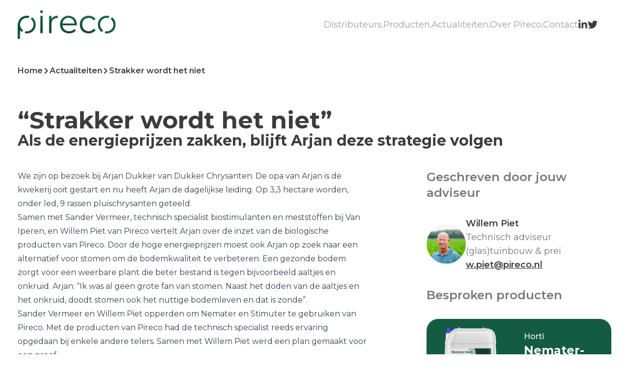

--- FILE ---
content_type: text/html; charset=utf-8
request_url: https://pireco.nl/actualiteiten/strakker-wordt-het-niet
body_size: 13187
content:
<!DOCTYPE html><html lang="nl"><head><meta charSet="utf-8"/><meta name="viewport" content="width=device-width"/><title>“Strakker wordt het niet” - Pireco</title><meta name="robots" content="index,follow"/><meta name="theme-color" content="#135C43"/><meta name="twitter:card" content="summary_large_image"/><meta property="og:title" content="“Strakker wordt het niet” - Pireco"/><meta property="og:description" content="We zijn op bezoek bij Arjan Dukker van Dukker Chrysanten. De opa van Arjan is de kwekerij ooit gestart en nu heeft Arjan de dagelijkse leiding. Op 3,3 hectare worden, onder led, 9 rassen pluischrysanten geteeld.   Samen met Sander Vermeer, technisch specialist biostimulanten en meststoffen bij Van Iperen, en Willem Piet van Pireco vertelt […]"/><meta property="og:url" content="https://app.pireco.nl/actualiteiten/strakker-wordt-het-niet/"/><meta property="og:type" content="website"/><meta property="og:locale" content="nl_NL"/><meta property="og:site_name" content="Pireco"/><link rel="canonical" href="https://app.pireco.nl/actualiteiten/strakker-wordt-het-niet/"/><meta name="msapplication-TileColor" content="#da532c"/><meta name="theme-color" content="#135C43"/><link rel="apple-touch-icon" sizes="180x180" href="/apple-touch-icon.png"/><link rel="icon" type="image/png" sizes="32x32" href="/favicon-32x32.png"/><link rel="icon" type="image/png" sizes="16x16" href="/favicon-16x16.png"/><link rel="manifest" href="/site.webmanifest"/><script id="Cookiebot" src="https://consent.cookiebot.com/uc.js" data-cbid="5c586685-05f0-4c28-976a-8af45806e7f1" type="text/javascript" async=""></script><script type="application/ld+json">{&quot;@context&quot;:&quot;https://schema.org&quot;,&quot;@graph&quot;:[{&quot;@type&quot;:&quot;WebPage&quot;,&quot;@id&quot;:&quot;https://app.pireco.nl/actualiteiten/strakker-wordt-het-niet/&quot;,&quot;url&quot;:&quot;https://app.pireco.nl/actualiteiten/strakker-wordt-het-niet/&quot;,&quot;name&quot;:&quot;\u201cStrakker wordt het niet\u201d - Pireco&quot;,&quot;isPartOf&quot;:{&quot;@id&quot;:&quot;https://app.pireco.nl/#website&quot;},&quot;primaryImageOfPage&quot;:{&quot;@id&quot;:&quot;https://app.pireco.nl/actualiteiten/strakker-wordt-het-niet/#primaryimage&quot;},&quot;image&quot;:{&quot;@id&quot;:&quot;https://app.pireco.nl/actualiteiten/strakker-wordt-het-niet/#primaryimage&quot;},&quot;thumbnailUrl&quot;:&quot;https://app.pireco.nl/app/uploads/2023/01/Willem-Arjan-Sander.jpg&quot;,&quot;datePublished&quot;:&quot;2023-01-04T11:33:19+00:00&quot;,&quot;dateModified&quot;:&quot;2023-01-30T09:41:04+00:00&quot;,&quot;breadcrumb&quot;:{&quot;@id&quot;:&quot;https://app.pireco.nl/actualiteiten/strakker-wordt-het-niet/#breadcrumb&quot;},&quot;inLanguage&quot;:&quot;nl-NL&quot;,&quot;potentialAction&quot;:[{&quot;@type&quot;:&quot;ReadAction&quot;,&quot;target&quot;:[&quot;https://app.pireco.nl/actualiteiten/strakker-wordt-het-niet/&quot;]}]},{&quot;@type&quot;:&quot;ImageObject&quot;,&quot;inLanguage&quot;:&quot;nl-NL&quot;,&quot;@id&quot;:&quot;https://app.pireco.nl/actualiteiten/strakker-wordt-het-niet/#primaryimage&quot;,&quot;url&quot;:&quot;https://app.pireco.nl/app/uploads/2023/01/Willem-Arjan-Sander.jpg&quot;,&quot;contentUrl&quot;:&quot;https://app.pireco.nl/app/uploads/2023/01/Willem-Arjan-Sander.jpg&quot;,&quot;width&quot;:2000,&quot;height&quot;:1500,&quot;caption&quot;:&quot;Willem, Arjan, Sander&quot;},{&quot;@type&quot;:&quot;BreadcrumbList&quot;,&quot;@id&quot;:&quot;https://app.pireco.nl/actualiteiten/strakker-wordt-het-niet/#breadcrumb&quot;,&quot;itemListElement&quot;:[{&quot;@type&quot;:&quot;ListItem&quot;,&quot;position&quot;:1,&quot;name&quot;:&quot;Home&quot;,&quot;item&quot;:&quot;https://app.pireco.nl/&quot;},{&quot;@type&quot;:&quot;ListItem&quot;,&quot;position&quot;:2,&quot;name&quot;:&quot;Actualiteiten&quot;,&quot;item&quot;:&quot;https://app.pireco.nl/actualiteiten/&quot;},{&quot;@type&quot;:&quot;ListItem&quot;,&quot;position&quot;:3,&quot;name&quot;:&quot;\u201cStrakker wordt het niet\u201d&quot;}]},{&quot;@type&quot;:&quot;WebSite&quot;,&quot;@id&quot;:&quot;https://app.pireco.nl/#website&quot;,&quot;url&quot;:&quot;https://app.pireco.nl/&quot;,&quot;name&quot;:&quot;Pireco&quot;,&quot;description&quot;:&quot;&quot;,&quot;potentialAction&quot;:[{&quot;@type&quot;:&quot;SearchAction&quot;,&quot;target&quot;:{&quot;@type&quot;:&quot;EntryPoint&quot;,&quot;urlTemplate&quot;:&quot;https://app.pireco.nl/?s={search_term_string}&quot;},&quot;query-input&quot;:&quot;required name=search_term_string&quot;}],&quot;inLanguage&quot;:&quot;nl-NL&quot;}]}</script><meta name="next-head-count" content="21"/><link rel="preload" href="/_next/static/media/904be59b21bd51cb.p.woff2" as="font" type="font/woff2" crossorigin="anonymous"/><link rel="preload" href="/_next/static/css/564c3f0298940467.css" as="style"/><link rel="stylesheet" href="/_next/static/css/564c3f0298940467.css" data-n-g=""/><noscript data-n-css=""></noscript><script defer="" nomodule="" src="/_next/static/chunks/polyfills-c67a75d1b6f99dc8.js"></script><script src="/_next/static/chunks/webpack-38cee4c0e358b1a3.js" defer=""></script><script src="/_next/static/chunks/framework-3b5a00d5d7e8d93b.js" defer=""></script><script src="/_next/static/chunks/main-32303c551bae97f5.js" defer=""></script><script src="/_next/static/chunks/pages/_app-ef8809a7329f8bfe.js" defer=""></script><script src="/_next/static/chunks/1bfc9850-1875dea980b86bb7.js" defer=""></script><script src="/_next/static/chunks/7f0c75c1-c46b084edcd6d205.js" defer=""></script><script src="/_next/static/chunks/d64684d8-a1550dc7954f7b2d.js" defer=""></script><script src="/_next/static/chunks/75fc9c18-0cf132890bf6dedc.js" defer=""></script><script src="/_next/static/chunks/373-754cc173d018344a.js" defer=""></script><script src="/_next/static/chunks/719-35b6177ccffe9c62.js" defer=""></script><script src="/_next/static/chunks/145-019a48831621f0da.js" defer=""></script><script src="/_next/static/chunks/393-9cbb9da4b05f00fb.js" defer=""></script><script src="/_next/static/chunks/523-2f59e400ed469815.js" defer=""></script><script src="/_next/static/chunks/pages/actualiteiten/%5Bslug%5D-43e0262dd279f956.js" defer=""></script><script src="/_next/static/LElxRcegxuRMsS4mNJ3UH/_buildManifest.js" defer=""></script><script src="/_next/static/LElxRcegxuRMsS4mNJ3UH/_ssgManifest.js" defer=""></script><style id="__jsx-4194386586">:root{--font-montserrat:'__Montserrat_2c08ab', '__Montserrat_Fallback_2c08ab'}</style></head><body><div id="__next"><main class="jsx-4194386586 __variable_2c08ab font-sans"><div class="relative"><header class="top-0 left-0 right-0 z-50 relative h-[100px]"><div class="container flex h-full items-center justify-between gap-x-10 2xl:gap-x-12 my-0 text-black"><a class="" href="/"><img alt="logo" srcSet="/_next/image?url=%2Fimages%2Flogo-green.png&amp;w=256&amp;q=75 1x, /_next/image?url=%2Fimages%2Flogo-green.png&amp;w=640&amp;q=75 2x" src="/_next/image?url=%2Fimages%2Flogo-green.png&amp;w=640&amp;q=75" width="200" height="78" decoding="async" data-nimg="1" class="pointer-events-none object-contain md:min-w-[200px] " loading="lazy" style="color:transparent"/></a><div class="flex-1"></div><nav class="hidden items-center gap-x-3 lg:flex text-lg"><a class="whitespace-nowrap underline decoration-transparent underline-offset-4 transition-opacity opacity-50 hover:opacity-100 " href="/distributeurs">Distributeurs</a><p class="select-none">.</p><a class="whitespace-nowrap underline decoration-transparent underline-offset-4 transition-opacity opacity-50 hover:opacity-100 " href="/producten">Producten</a><p class="select-none">.</p><a class="whitespace-nowrap underline decoration-transparent underline-offset-4 transition-opacity opacity-50 hover:opacity-100 " href="/actualiteiten">Actualiteiten</a><p class="select-none">.</p><a class="whitespace-nowrap underline decoration-transparent underline-offset-4 transition-opacity opacity-50 hover:opacity-100 " href="/over-pireco">Over Pireco</a><p class="select-none">.</p><a class="whitespace-nowrap underline decoration-transparent underline-offset-4 transition-opacity opacity-50 hover:opacity-100 " href="/contact">Contact</a></nav><div class="flex items-center justify-center gap-x-5 lg:gap-x-10"><a aria-label="linkedin" target="_blank" rel="noreferrer" href="https://www.linkedin.com/company/pirecobv/" class="transition-opacity hover:opacity-50"><svg stroke="currentColor" fill="currentColor" stroke-width="0" viewBox="0 0 448 512" class="text-xl" height="1em" width="1em" xmlns="http://www.w3.org/2000/svg"><path d="M100.28 448H7.4V148.9h92.88zM53.79 108.1C24.09 108.1 0 83.5 0 53.8a53.79 53.79 0 0 1 107.58 0c0 29.7-24.1 54.3-53.79 54.3zM447.9 448h-92.68V302.4c0-34.7-.7-79.2-48.29-79.2-48.29 0-55.69 37.7-55.69 76.7V448h-92.78V148.9h89.08v40.8h1.3c12.4-23.5 42.69-48.3 87.88-48.3 94 0 111.28 61.9 111.28 142.3V448z"></path></svg></a><a aria-label="twitter" target="_blank" rel="noreferrer" href="https://twitter.com/PirecoBV" class="transition-opacity hover:opacity-50"><svg stroke="currentColor" fill="currentColor" stroke-width="0" viewBox="0 0 512 512" class="text-xl" height="1em" width="1em" xmlns="http://www.w3.org/2000/svg"><path d="M459.37 151.716c.325 4.548.325 9.097.325 13.645 0 138.72-105.583 298.558-298.558 298.558-59.452 0-114.68-17.219-161.137-47.106 8.447.974 16.568 1.299 25.34 1.299 49.055 0 94.213-16.568 130.274-44.832-46.132-.975-84.792-31.188-98.112-72.772 6.498.974 12.995 1.624 19.818 1.624 9.421 0 18.843-1.3 27.614-3.573-48.081-9.747-84.143-51.98-84.143-102.985v-1.299c13.969 7.797 30.214 12.67 47.431 13.319-28.264-18.843-46.781-51.005-46.781-87.391 0-19.492 5.197-37.36 14.294-52.954 51.655 63.675 129.3 105.258 216.365 109.807-1.624-7.797-2.599-15.918-2.599-24.04 0-57.828 46.782-104.934 104.934-104.934 30.213 0 57.502 12.67 76.67 33.137 23.715-4.548 46.456-13.32 66.599-25.34-7.798 24.366-24.366 44.833-46.132 57.827 21.117-2.273 41.584-8.122 60.426-16.243-14.292 20.791-32.161 39.308-52.628 54.253z"></path></svg></a><div class=" text-black "><div class="relative"><button class="focus-visible:border-indigo-500 focus-visible:ring-offset-orange-300 relative w-full cursor-pointer rounded-lg py-2 text-left uppercase focus:outline-none focus-visible:ring-2 focus-visible:ring-white focus-visible:ring-opacity-75 focus-visible:ring-offset-2 sm:text-sm false" id="headlessui-listbox-button-:R3ala6:" type="button" aria-haspopup="listbox" aria-expanded="false" data-headlessui-state=""><span class="block truncate text-xl text-white"></span><span class="pointer-events-none absolute inset-y-0 right-0 flex items-center pr-2"></span></button></div></div></div></div></header></div><div class="container flex items-center gap-x-2 py-0 text-sm font-semibold lg:py-8 lg:text-base "></div><main><section class="container py-8"><div class="flex flex-col gap-y-6"><h1 class="text-2xl font-bold lg:text-5xl">“Strakker wordt het niet”</h1><h2 class="text-xl font-bold lg:text-3xl">Als de energieprijzen zakken, blijft Arjan deze strategie volgen</h2></div><div class="mt-5 grid gap-y-10 lg:mt-10 lg:grid-cols-12 lg:gap-y-0 lg:gap-x-10"><div class="prose lg:col-span-8 2xl:prose-lg"><p><em>We zijn op bezoek bij Arjan Dukker van <a href="http://www.dukkerchrysanten.nl/" target="_blank" rel="noopener">Dukker Chrysanten</a>. De opa van Arjan is de kwekerij ooit gestart en nu heeft Arjan de dagelijkse leiding. Op 3,3 hectare worden, onder led, 9 rassen pluischrysanten geteeld.  </em></p>
<p>Samen met Sander Vermeer, technisch specialist biostimulanten en meststoffen bij <a href="https://app.pireco.nl/distributeurs/van-iperen-bv/" target="_blank" rel="noopener">Van Iperen</a>, en Willem Piet van Pireco vertelt Arjan over de inzet van de biologische producten van Pireco. Door de hoge energieprijzen moest ook Arjan op zoek naar een alternatief voor stomen om de bodemkwaliteit te verbeteren. Een gezonde bodem zorgt voor een weerbare plant die beter bestand is tegen bijvoorbeeld aaltjes en onkruid. Arjan: “Ik was al geen grote fan van stomen. Naast het doden van de aaltjes en het onkruid, doodt stomen ook het nuttige bodemleven en dat is zonde”.</p>
<p>Sander Vermeer en Willem Piet opperden om Nemater en Stimuter te gebruiken van Pireco. Met de producten van Pireco had de technisch specialist reeds ervaring opgedaan bij enkele andere telers. Samen met Willem Piet werd een plan gemaakt voor een proef.</p>
<p>Er is gestart met een proef in één kap. In eerste instantie met <a href="https://app.pireco.nl/producten/nemater-mg/" target="_blank" rel="noopener">Nemater</a> in granulaatvorm. Dat gaf niet direct het gewenste resultaat. Arjan waardeert de betrokkenheid van Sander en Willem tijdens het proces enorm. Ze keken nauwlettend mee en waar nodig werden er alternatieven geopperd. Sander: “In overleg besloten we om Nemater in vloeibare vorm in te gaan zetten en aanvullend Stimuter te gebruiken. Dat gaf resultaat in de vorm van meer en stevigere wortels”. Een weerbaardere plant kan beter tegen stress en is in minder aantrekkelijk voor aaltjes. De stevigere wortels waren al snel zichtbaar. In de chrysantenteelt belangrijk; de teeltcyclus is kort en een goede start is cruciaal. Dan sta je 1-0 voor! Bij een minder goede wortelgroei gaat het sneller mis tijdens de teelt.</p>
<p>Willem Piet legt uit: “Kruiden, algen en zeewieren zijn de belangrijkste bestanddelen van <a href="https://app.pireco.nl/producten/nemater-horti-l/" target="_blank" rel="noopener">Nemater</a> en Stimuter. Stimuter heeft een groter aandeel algen en zeewier dan Nemater. Nemater zorgt vooral voor een sterkere, weerbare plant terwijl <a href="https://app.pireco.nl/producten/stimuter-horti-l/" target="_blank" rel="noopener">Stimuter</a> zich meer focust op de wortels en abiotische stress vermindert”. Harde resultaten meten is bij de inzet van dit soort producten altijd lastiger dan bij de gangbare producten, maar we zien op de lange termijn een positief effect. Arjan: “We liepen zojuist een rondje door de kas en toen zagen we het verschil, ik zei tegen Sander en Willem: ‘Strakker wordt het niet’ ”.</p>
<p>Als de energieprijzen zakken, blijft Arjan deze strategie volgen. In de toekomst wil hij ook meer aandacht gaan besteden aan de inzet van biologie in de gewasbescherming. De eerste stap in het weerbaar telen is volgens hem gezet. Die basis is super belangrijk. Met een weerbare plant die beter bestand is tegen stress is er minder kans op aaltjes en andere plagen.</p>
<p>Elke teeltronde lijkt het weer iets beter te gaan. Arjan, Sander en Willem blijven met elkaar de aanpak optimaliseren.</p>
<p>Artikel geschreven door Van Iperen.</p>
</div><div class="space-y-4 lg:col-span-4 lg:space-y-8"><p class="text-xl font-semibold text-black/70 lg:text-2xl">Geschreven door jouw adviseur</p><div class="mx-auto flex items-center gap-x-5 2xl:gap-x-8"><div class="h-20 w-20 flex-shrink-0 overflow-hidden rounded-full 2xl:h-28 2xl:w-28"><img alt="" sizes="(max-width: 1280px) 80px, 112px" srcSet="/_next/image?url=https%3A%2F%2Fapp.pireco.nl%2Fapp%2Fuploads%2F2023%2F01%2Fwillem-scaled-aspect-ratio-30-43-scaled.jpeg&amp;w=16&amp;q=75 16w, /_next/image?url=https%3A%2F%2Fapp.pireco.nl%2Fapp%2Fuploads%2F2023%2F01%2Fwillem-scaled-aspect-ratio-30-43-scaled.jpeg&amp;w=32&amp;q=75 32w, /_next/image?url=https%3A%2F%2Fapp.pireco.nl%2Fapp%2Fuploads%2F2023%2F01%2Fwillem-scaled-aspect-ratio-30-43-scaled.jpeg&amp;w=48&amp;q=75 48w, /_next/image?url=https%3A%2F%2Fapp.pireco.nl%2Fapp%2Fuploads%2F2023%2F01%2Fwillem-scaled-aspect-ratio-30-43-scaled.jpeg&amp;w=64&amp;q=75 64w, /_next/image?url=https%3A%2F%2Fapp.pireco.nl%2Fapp%2Fuploads%2F2023%2F01%2Fwillem-scaled-aspect-ratio-30-43-scaled.jpeg&amp;w=96&amp;q=75 96w, /_next/image?url=https%3A%2F%2Fapp.pireco.nl%2Fapp%2Fuploads%2F2023%2F01%2Fwillem-scaled-aspect-ratio-30-43-scaled.jpeg&amp;w=128&amp;q=75 128w, /_next/image?url=https%3A%2F%2Fapp.pireco.nl%2Fapp%2Fuploads%2F2023%2F01%2Fwillem-scaled-aspect-ratio-30-43-scaled.jpeg&amp;w=256&amp;q=75 256w, /_next/image?url=https%3A%2F%2Fapp.pireco.nl%2Fapp%2Fuploads%2F2023%2F01%2Fwillem-scaled-aspect-ratio-30-43-scaled.jpeg&amp;w=384&amp;q=75 384w, /_next/image?url=https%3A%2F%2Fapp.pireco.nl%2Fapp%2Fuploads%2F2023%2F01%2Fwillem-scaled-aspect-ratio-30-43-scaled.jpeg&amp;w=640&amp;q=75 640w, /_next/image?url=https%3A%2F%2Fapp.pireco.nl%2Fapp%2Fuploads%2F2023%2F01%2Fwillem-scaled-aspect-ratio-30-43-scaled.jpeg&amp;w=750&amp;q=75 750w, /_next/image?url=https%3A%2F%2Fapp.pireco.nl%2Fapp%2Fuploads%2F2023%2F01%2Fwillem-scaled-aspect-ratio-30-43-scaled.jpeg&amp;w=828&amp;q=75 828w, /_next/image?url=https%3A%2F%2Fapp.pireco.nl%2Fapp%2Fuploads%2F2023%2F01%2Fwillem-scaled-aspect-ratio-30-43-scaled.jpeg&amp;w=1080&amp;q=75 1080w, /_next/image?url=https%3A%2F%2Fapp.pireco.nl%2Fapp%2Fuploads%2F2023%2F01%2Fwillem-scaled-aspect-ratio-30-43-scaled.jpeg&amp;w=1200&amp;q=75 1200w, /_next/image?url=https%3A%2F%2Fapp.pireco.nl%2Fapp%2Fuploads%2F2023%2F01%2Fwillem-scaled-aspect-ratio-30-43-scaled.jpeg&amp;w=1920&amp;q=75 1920w, /_next/image?url=https%3A%2F%2Fapp.pireco.nl%2Fapp%2Fuploads%2F2023%2F01%2Fwillem-scaled-aspect-ratio-30-43-scaled.jpeg&amp;w=2048&amp;q=75 2048w, /_next/image?url=https%3A%2F%2Fapp.pireco.nl%2Fapp%2Fuploads%2F2023%2F01%2Fwillem-scaled-aspect-ratio-30-43-scaled.jpeg&amp;w=3840&amp;q=75 3840w" src="/_next/image?url=https%3A%2F%2Fapp.pireco.nl%2Fapp%2Fuploads%2F2023%2F01%2Fwillem-scaled-aspect-ratio-30-43-scaled.jpeg&amp;w=3840&amp;q=75" width="1429" height="2048" decoding="async" data-nimg="1" class="pointer-events-none h-full w-full object-cover object-top" loading="lazy" style="color:transparent"/></div><div class="flex flex-col lg:gap-y-1 lg:text-lg"><p class="text-lg font-semibold">Willem Piet</p><p class="text-black/70">Technisch adviseur (glas)tuinbouw &amp; prei</p><a href="mailto:w.piet@pireco.nl" class="font-semibold underline transition-all hover:decoration-transparent">w.piet@pireco.nl</a></div></div><p class="text-xl font-semibold text-black/70 lg:text-2xl">Besproken producten</p><div class="flex flex-col gap-y-5"><button class="group relative grid grid-cols-2 gap-x-5 overflow-hidden rounded-3xl bg-primary-500 shadow-xl"><div class="flex items-end"><img alt="" sizes="(max-width: 768px) 160px, 245px" srcSet="/_next/image?url=https%3A%2F%2Fapp.pireco.nl%2Fapp%2Fuploads%2F2022%2F12%2Fnemater-horti-l-product.png&amp;w=16&amp;q=75 16w, /_next/image?url=https%3A%2F%2Fapp.pireco.nl%2Fapp%2Fuploads%2F2022%2F12%2Fnemater-horti-l-product.png&amp;w=32&amp;q=75 32w, /_next/image?url=https%3A%2F%2Fapp.pireco.nl%2Fapp%2Fuploads%2F2022%2F12%2Fnemater-horti-l-product.png&amp;w=48&amp;q=75 48w, /_next/image?url=https%3A%2F%2Fapp.pireco.nl%2Fapp%2Fuploads%2F2022%2F12%2Fnemater-horti-l-product.png&amp;w=64&amp;q=75 64w, /_next/image?url=https%3A%2F%2Fapp.pireco.nl%2Fapp%2Fuploads%2F2022%2F12%2Fnemater-horti-l-product.png&amp;w=96&amp;q=75 96w, /_next/image?url=https%3A%2F%2Fapp.pireco.nl%2Fapp%2Fuploads%2F2022%2F12%2Fnemater-horti-l-product.png&amp;w=128&amp;q=75 128w, /_next/image?url=https%3A%2F%2Fapp.pireco.nl%2Fapp%2Fuploads%2F2022%2F12%2Fnemater-horti-l-product.png&amp;w=256&amp;q=75 256w, /_next/image?url=https%3A%2F%2Fapp.pireco.nl%2Fapp%2Fuploads%2F2022%2F12%2Fnemater-horti-l-product.png&amp;w=384&amp;q=75 384w, /_next/image?url=https%3A%2F%2Fapp.pireco.nl%2Fapp%2Fuploads%2F2022%2F12%2Fnemater-horti-l-product.png&amp;w=640&amp;q=75 640w, /_next/image?url=https%3A%2F%2Fapp.pireco.nl%2Fapp%2Fuploads%2F2022%2F12%2Fnemater-horti-l-product.png&amp;w=750&amp;q=75 750w, /_next/image?url=https%3A%2F%2Fapp.pireco.nl%2Fapp%2Fuploads%2F2022%2F12%2Fnemater-horti-l-product.png&amp;w=828&amp;q=75 828w, /_next/image?url=https%3A%2F%2Fapp.pireco.nl%2Fapp%2Fuploads%2F2022%2F12%2Fnemater-horti-l-product.png&amp;w=1080&amp;q=75 1080w, /_next/image?url=https%3A%2F%2Fapp.pireco.nl%2Fapp%2Fuploads%2F2022%2F12%2Fnemater-horti-l-product.png&amp;w=1200&amp;q=75 1200w, /_next/image?url=https%3A%2F%2Fapp.pireco.nl%2Fapp%2Fuploads%2F2022%2F12%2Fnemater-horti-l-product.png&amp;w=1920&amp;q=75 1920w, /_next/image?url=https%3A%2F%2Fapp.pireco.nl%2Fapp%2Fuploads%2F2022%2F12%2Fnemater-horti-l-product.png&amp;w=2048&amp;q=75 2048w, /_next/image?url=https%3A%2F%2Fapp.pireco.nl%2Fapp%2Fuploads%2F2022%2F12%2Fnemater-horti-l-product.png&amp;w=3840&amp;q=75 3840w" src="/_next/image?url=https%3A%2F%2Fapp.pireco.nl%2Fapp%2Fuploads%2F2022%2F12%2Fnemater-horti-l-product.png&amp;w=3840&amp;q=75" width="1500" height="1500" decoding="async" data-nimg="1" class="pointer-events-none" loading="lazy" style="color:transparent"/></div><div class=""><div class="relative z-10 h-[160px] py-6 text-left lg:h-[200px]"><div class="flex items-center gap-x-1 font-medium text-white"><p>Horti</p></div><p class="text-xl font-bold text-white lg:text-2xl">Nemater-Horti (L)</p></div><a class="absolute bottom-5 right-5 z-20 flex items-center justify-center text-5xl text-white transition-all group-hover:opacity-50" href="/producten/nemater-horti-l"><svg stroke="currentColor" fill="none" stroke-width="2" viewBox="0 0 24 24" stroke-linecap="round" stroke-linejoin="round" height="1em" width="1em" xmlns="http://www.w3.org/2000/svg"><line x1="7" y1="17" x2="17" y2="7"></line><polyline points="7 7 17 7 17 17"></polyline></svg></a></div></button><button class="group relative grid grid-cols-2 gap-x-5 overflow-hidden rounded-3xl bg-primary-500 shadow-xl"><div class="flex items-end"><img alt="Chrysant jong" sizes="(max-width: 768px) 160px, 245px" srcSet="/_next/image?url=https%3A%2F%2Fapp.pireco.nl%2Fapp%2Fuploads%2F2023%2F01%2Fpireco-stimuter-horti-l-product.png&amp;w=16&amp;q=75 16w, /_next/image?url=https%3A%2F%2Fapp.pireco.nl%2Fapp%2Fuploads%2F2023%2F01%2Fpireco-stimuter-horti-l-product.png&amp;w=32&amp;q=75 32w, /_next/image?url=https%3A%2F%2Fapp.pireco.nl%2Fapp%2Fuploads%2F2023%2F01%2Fpireco-stimuter-horti-l-product.png&amp;w=48&amp;q=75 48w, /_next/image?url=https%3A%2F%2Fapp.pireco.nl%2Fapp%2Fuploads%2F2023%2F01%2Fpireco-stimuter-horti-l-product.png&amp;w=64&amp;q=75 64w, /_next/image?url=https%3A%2F%2Fapp.pireco.nl%2Fapp%2Fuploads%2F2023%2F01%2Fpireco-stimuter-horti-l-product.png&amp;w=96&amp;q=75 96w, /_next/image?url=https%3A%2F%2Fapp.pireco.nl%2Fapp%2Fuploads%2F2023%2F01%2Fpireco-stimuter-horti-l-product.png&amp;w=128&amp;q=75 128w, /_next/image?url=https%3A%2F%2Fapp.pireco.nl%2Fapp%2Fuploads%2F2023%2F01%2Fpireco-stimuter-horti-l-product.png&amp;w=256&amp;q=75 256w, /_next/image?url=https%3A%2F%2Fapp.pireco.nl%2Fapp%2Fuploads%2F2023%2F01%2Fpireco-stimuter-horti-l-product.png&amp;w=384&amp;q=75 384w, /_next/image?url=https%3A%2F%2Fapp.pireco.nl%2Fapp%2Fuploads%2F2023%2F01%2Fpireco-stimuter-horti-l-product.png&amp;w=640&amp;q=75 640w, /_next/image?url=https%3A%2F%2Fapp.pireco.nl%2Fapp%2Fuploads%2F2023%2F01%2Fpireco-stimuter-horti-l-product.png&amp;w=750&amp;q=75 750w, /_next/image?url=https%3A%2F%2Fapp.pireco.nl%2Fapp%2Fuploads%2F2023%2F01%2Fpireco-stimuter-horti-l-product.png&amp;w=828&amp;q=75 828w, /_next/image?url=https%3A%2F%2Fapp.pireco.nl%2Fapp%2Fuploads%2F2023%2F01%2Fpireco-stimuter-horti-l-product.png&amp;w=1080&amp;q=75 1080w, /_next/image?url=https%3A%2F%2Fapp.pireco.nl%2Fapp%2Fuploads%2F2023%2F01%2Fpireco-stimuter-horti-l-product.png&amp;w=1200&amp;q=75 1200w, /_next/image?url=https%3A%2F%2Fapp.pireco.nl%2Fapp%2Fuploads%2F2023%2F01%2Fpireco-stimuter-horti-l-product.png&amp;w=1920&amp;q=75 1920w, /_next/image?url=https%3A%2F%2Fapp.pireco.nl%2Fapp%2Fuploads%2F2023%2F01%2Fpireco-stimuter-horti-l-product.png&amp;w=2048&amp;q=75 2048w, /_next/image?url=https%3A%2F%2Fapp.pireco.nl%2Fapp%2Fuploads%2F2023%2F01%2Fpireco-stimuter-horti-l-product.png&amp;w=3840&amp;q=75 3840w" src="/_next/image?url=https%3A%2F%2Fapp.pireco.nl%2Fapp%2Fuploads%2F2023%2F01%2Fpireco-stimuter-horti-l-product.png&amp;w=3840&amp;q=75" width="2048" height="2048" decoding="async" data-nimg="1" class="pointer-events-none" loading="lazy" style="color:transparent"/></div><div class=""><div class="relative z-10 h-[160px] py-6 text-left lg:h-[200px]"><div class="flex items-center gap-x-1 font-medium text-white"><p>Horti</p></div><p class="text-xl font-bold text-white lg:text-2xl">Stimuter-Horti (L)</p></div><a class="absolute bottom-5 right-5 z-20 flex items-center justify-center text-5xl text-white transition-all group-hover:opacity-50" href="/producten/stimuter-horti-l"><svg stroke="currentColor" fill="none" stroke-width="2" viewBox="0 0 24 24" stroke-linecap="round" stroke-linejoin="round" height="1em" width="1em" xmlns="http://www.w3.org/2000/svg"><line x1="7" y1="17" x2="17" y2="7"></line><polyline points="7 7 17 7 17 17"></polyline></svg></a></div></button></div><p class="text-xl font-semibold text-black/70 lg:text-2xl">Deel dit item</p><div class="flex items-center gap-x-3 lg:gap-x-5"><button class="flex h-8 w-8 items-center justify-center rounded-full bg-primary-500 text-base leading-none text-white shadow transition-all hover:bg-primary-400 lg:h-12 lg:w-12 lg:text-2xl "><svg stroke="currentColor" fill="currentColor" stroke-width="0" viewBox="0 0 512 512" height="1em" width="1em" xmlns="http://www.w3.org/2000/svg"><path d="M459.37 151.716c.325 4.548.325 9.097.325 13.645 0 138.72-105.583 298.558-298.558 298.558-59.452 0-114.68-17.219-161.137-47.106 8.447.974 16.568 1.299 25.34 1.299 49.055 0 94.213-16.568 130.274-44.832-46.132-.975-84.792-31.188-98.112-72.772 6.498.974 12.995 1.624 19.818 1.624 9.421 0 18.843-1.3 27.614-3.573-48.081-9.747-84.143-51.98-84.143-102.985v-1.299c13.969 7.797 30.214 12.67 47.431 13.319-28.264-18.843-46.781-51.005-46.781-87.391 0-19.492 5.197-37.36 14.294-52.954 51.655 63.675 129.3 105.258 216.365 109.807-1.624-7.797-2.599-15.918-2.599-24.04 0-57.828 46.782-104.934 104.934-104.934 30.213 0 57.502 12.67 76.67 33.137 23.715-4.548 46.456-13.32 66.599-25.34-7.798 24.366-24.366 44.833-46.132 57.827 21.117-2.273 41.584-8.122 60.426-16.243-14.292 20.791-32.161 39.308-52.628 54.253z"></path></svg></button><button class="flex h-8 w-8 items-center justify-center rounded-full bg-primary-500 text-base leading-none text-white shadow transition-all hover:bg-primary-400 lg:h-12 lg:w-12 lg:text-2xl "><svg stroke="currentColor" fill="currentColor" stroke-width="0" viewBox="0 0 448 512" height="1em" width="1em" xmlns="http://www.w3.org/2000/svg"><path d="M100.28 448H7.4V148.9h92.88zM53.79 108.1C24.09 108.1 0 83.5 0 53.8a53.79 53.79 0 0 1 107.58 0c0 29.7-24.1 54.3-53.79 54.3zM447.9 448h-92.68V302.4c0-34.7-.7-79.2-48.29-79.2-48.29 0-55.69 37.7-55.69 76.7V448h-92.78V148.9h89.08v40.8h1.3c12.4-23.5 42.69-48.3 87.88-48.3 94 0 111.28 61.9 111.28 142.3V448z"></path></svg></button><button class="flex h-8 w-8 items-center justify-center rounded-full bg-primary-500 text-base leading-none text-white shadow transition-all hover:bg-primary-400 lg:h-12 lg:w-12 lg:text-2xl "><svg stroke="currentColor" fill="currentColor" stroke-width="0" viewBox="0 0 512 512" height="1em" width="1em" xmlns="http://www.w3.org/2000/svg"><path d="M504 256C504 119 393 8 256 8S8 119 8 256c0 123.78 90.69 226.38 209.25 245V327.69h-63V256h63v-54.64c0-62.15 37-96.48 93.67-96.48 27.14 0 55.52 4.84 55.52 4.84v61h-31.28c-30.8 0-40.41 19.12-40.41 38.73V256h68.78l-11 71.69h-57.78V501C413.31 482.38 504 379.78 504 256z"></path></svg></button></div></div></div></section><section class="bg-bg-secondary py-24"><div class="mx-auto grid max-w-5xl place-items-center gap-y-5 px-5 lg:grid-cols-2 lg:gap-y-0 lg:gap-x-24 lg:px-0"><div class="space-y-5"><h3 class="text-2xl font-bold lg:text-4xl">Blijf op de hoogte!</h3><h3 class="lg:text-lg">Meld je aan voor onze nieuwsbrief waarin we je op de hoogte houden over nieuwe producten en de ervaringen van anderen. We zullen je niet wekelijks een mail sturen maar juist eens in de zoveel tijd.</h3></div></div></section><section class="pt-0 space-y-5 lg:space-y-10"><div class="grid lg:grid-cols-12  py-28" style="background:linear-gradient(180deg, #2B6B55 0%, #2B6B55 100%)"><div class="container space-y-10 lg:col-span-10 lg:col-start-2 lg:space-y-24"><div class="flex flex-col items-center justify-center gap-y-3 text-center text-white 2xl:text-left"><h3 class="text-2xl font-bold lg:text-4xl">Welke producten passen bij jou in het teeltsysteem? </h3><p class="lg:text-lg">Samen met jouw teeltadviseur denken we daar graag over mee. </p></div><div class="mx-auto flex flex-col items-center justify-center gap-y-5 text-white lg:flex-row lg:gap-x-10 2xl:w-3/4 2xl:gap-y-0 2xl:gap-x-16"><div class="h-40 w-40 flex-shrink-0 overflow-hidden rounded-full shadow-xl 2xl:h-80 2xl:w-80"><img alt="Job Simmes 2025" sizes="(max-width: 1536px) 160px, 320px" srcSet="/_next/image?url=https%3A%2F%2Fapp.pireco.nl%2Fapp%2Fuploads%2F2022%2F12%2FJob-profielfoto-website-scaled.jpg&amp;w=16&amp;q=75 16w, /_next/image?url=https%3A%2F%2Fapp.pireco.nl%2Fapp%2Fuploads%2F2022%2F12%2FJob-profielfoto-website-scaled.jpg&amp;w=32&amp;q=75 32w, /_next/image?url=https%3A%2F%2Fapp.pireco.nl%2Fapp%2Fuploads%2F2022%2F12%2FJob-profielfoto-website-scaled.jpg&amp;w=48&amp;q=75 48w, /_next/image?url=https%3A%2F%2Fapp.pireco.nl%2Fapp%2Fuploads%2F2022%2F12%2FJob-profielfoto-website-scaled.jpg&amp;w=64&amp;q=75 64w, /_next/image?url=https%3A%2F%2Fapp.pireco.nl%2Fapp%2Fuploads%2F2022%2F12%2FJob-profielfoto-website-scaled.jpg&amp;w=96&amp;q=75 96w, /_next/image?url=https%3A%2F%2Fapp.pireco.nl%2Fapp%2Fuploads%2F2022%2F12%2FJob-profielfoto-website-scaled.jpg&amp;w=128&amp;q=75 128w, /_next/image?url=https%3A%2F%2Fapp.pireco.nl%2Fapp%2Fuploads%2F2022%2F12%2FJob-profielfoto-website-scaled.jpg&amp;w=256&amp;q=75 256w, /_next/image?url=https%3A%2F%2Fapp.pireco.nl%2Fapp%2Fuploads%2F2022%2F12%2FJob-profielfoto-website-scaled.jpg&amp;w=384&amp;q=75 384w, /_next/image?url=https%3A%2F%2Fapp.pireco.nl%2Fapp%2Fuploads%2F2022%2F12%2FJob-profielfoto-website-scaled.jpg&amp;w=640&amp;q=75 640w, /_next/image?url=https%3A%2F%2Fapp.pireco.nl%2Fapp%2Fuploads%2F2022%2F12%2FJob-profielfoto-website-scaled.jpg&amp;w=750&amp;q=75 750w, /_next/image?url=https%3A%2F%2Fapp.pireco.nl%2Fapp%2Fuploads%2F2022%2F12%2FJob-profielfoto-website-scaled.jpg&amp;w=828&amp;q=75 828w, /_next/image?url=https%3A%2F%2Fapp.pireco.nl%2Fapp%2Fuploads%2F2022%2F12%2FJob-profielfoto-website-scaled.jpg&amp;w=1080&amp;q=75 1080w, /_next/image?url=https%3A%2F%2Fapp.pireco.nl%2Fapp%2Fuploads%2F2022%2F12%2FJob-profielfoto-website-scaled.jpg&amp;w=1200&amp;q=75 1200w, /_next/image?url=https%3A%2F%2Fapp.pireco.nl%2Fapp%2Fuploads%2F2022%2F12%2FJob-profielfoto-website-scaled.jpg&amp;w=1920&amp;q=75 1920w, /_next/image?url=https%3A%2F%2Fapp.pireco.nl%2Fapp%2Fuploads%2F2022%2F12%2FJob-profielfoto-website-scaled.jpg&amp;w=2048&amp;q=75 2048w, /_next/image?url=https%3A%2F%2Fapp.pireco.nl%2Fapp%2Fuploads%2F2022%2F12%2FJob-profielfoto-website-scaled.jpg&amp;w=3840&amp;q=75 3840w" src="/_next/image?url=https%3A%2F%2Fapp.pireco.nl%2Fapp%2Fuploads%2F2022%2F12%2FJob-profielfoto-website-scaled.jpg&amp;w=3840&amp;q=75" width="2048" height="1366" decoding="async" data-nimg="1" class="pointer-events-none h-full w-full object-cover object-top" loading="lazy" style="color:transparent"/></div><div class="flex flex-1 flex-col gap-y-5 text-center lg:text-left"><p class="text-2xl lg:text-4xl">Job Simmes</p><div class="flex flex-col justify-between gap-5 lg:flex-row"><div class="text-base font-light lg:text-lg 2xl:text-2xl"><p>Specialist op het gebied van akkerbouw. Ook marketing en communicatie is hem niet vreemd. Samen met zijn klanten met de poten in de klei, dan is Job tevreden.</p>
</div><div class="flex flex-shrink-0 flex-col lg:gap-y-2 lg:text-lg"><a href="mailto:j.simmes@pireco.nl">j.simmes@pireco.nl</a><a href="tel:06 833 570 21">06 833 570 21</a></div></div></div></div></div></div></section></main><footer class="container py-14"><div class="grid gap-y-5 border-t pt-5 md:gap-y-20 xl:grid-cols-12 xl:gap-y-0 xl:gap-x-28"><div class="flex flex-col gap-y-5 md:flex-row md:gap-x-36 xl:col-span-7 xl:w-full xl:gap-y-0"><div class="space-y-3 xl:space-y-8"><p class="text-xl font-medium xl:text-3xl">Producten</p><div class="flex flex-col text-base xl:gap-y-3 xl:text-lg"><a class="whitespace-nowrap opacity-60 transition-opacity hover:opacity-100" href="/producten/tercol-l">Tercol</a><a class="whitespace-nowrap opacity-60 transition-opacity hover:opacity-100" href="/producten/nemater-l">Nemater</a><a class="whitespace-nowrap opacity-60 transition-opacity hover:opacity-100" href="/producten/stimuter-l">Stimuter</a><a class="whitespace-nowrap opacity-60 transition-opacity hover:opacity-100" href="/producten/mucoter-l">Mucoter</a><a class="whitespace-nowrap opacity-60 transition-opacity hover:opacity-100" href="/producten/folisec">Folisec</a><a class="whitespace-nowrap opacity-60 transition-opacity hover:opacity-100" href="/producten/herfosec">Herfosec</a><a class="whitespace-nowrap opacity-60 transition-opacity hover:opacity-100" href="/producten/herfomyc">Herfomyc</a><a class="whitespace-nowrap opacity-60 transition-opacity hover:opacity-100" href="/producten/gramisec-l">Gramisec</a></div></div><div class="space-y-3 xl:space-y-8"><p class="text-xl font-medium xl:text-3xl">Over Ons</p><div class="flex flex-col text-base xl:gap-y-3 xl:text-lg"><a class="whitespace-nowrap opacity-60 transition-opacity hover:opacity-100" href="/over-pireco">Over Pireco</a><a class="whitespace-nowrap opacity-60 transition-opacity hover:opacity-100" target="_blank" href="https://diachemagro.com/en/">Diachem-Group</a></div></div><div class="space-y-3 xl:space-y-8"><p class="text-xl font-medium xl:text-3xl">Praktische zaken</p><div class="flex flex-col text-base xl:gap-y-3 xl:text-lg"><a class="whitespace-nowrap opacity-60 transition-opacity hover:opacity-100" href="/contact">Contact</a><a class="whitespace-nowrap opacity-60 transition-opacity hover:opacity-100" target="_blank" href="https://www.linkedin.com/company/pirecobv/">LinkedIn</a><a class="whitespace-nowrap opacity-60 transition-opacity hover:opacity-100" href="https://twitter.com/PirecoBV">Twitter</a></div></div></div><div class="mt-10 flex flex-col gap-y-2 lg:mt-0 xl:col-span-5"><p class="text-xl"> <!-- -->Meer weten?</p><div class="flex items-center gap-x-10"><p class="text-2xl font-bold lg:text-4xl">Blijf op de hoogte</p><svg stroke="currentColor" fill="none" stroke-width="0" viewBox="0 0 24 24" class="text-4xl" height="1em" width="1em" xmlns="http://www.w3.org/2000/svg"><path stroke-linecap="round" stroke-linejoin="round" stroke-width="2" d="M17 8l4 4m0 0l-4 4m4-4H3"></path></svg></div></div></div><div class="mt-10 flex flex-col justify-between gap-y-5 gap-x-2 border-b pb-5 text-sm lg:flex-row lg:gap-y-0 xl:mt-40 xl:gap-x-5 xl:text-xl"><div class="flex flex-col gap-y-1 gap-x-5 lg:flex-row lg:items-center lg:gap-y-0"><a class="whitespace-nowrap font-semibold transition-opacity hover:opacity-50" href="/privacy-policy">Privacyverklaring</a><a class="whitespace-nowrap font-semibold transition-opacity hover:opacity-50" href="/app/uploads/2023/01/Algemenevoorwaarden-Pireco-Productie-B.V.-2023.pdf">Algemene Voorwaarden</a></div><div class="flex-1"></div><div class="flex justify-center gap-x-2 text-base lg:justify-start xl:gap-x-5"><a href="tel:+31 (0)320 233 572" class="transition-opacity hover:opacity-50">+31 (0)320 233 572</a><p class="select-none">|</p><a href="mailto:info@pireco.nl" class="underline transition-opacity hover:opacity-50">info@pireco.nl</a></div></div><div class="flex items-center justify-between"><p class="pt-5 text-center text-xs opacity-50 lg:text-left xl:text-sm">2026<!-- --> © Pireco | powered by <a href="https://sluijmermultimedia.com">Sluijmer Media</a></p><div class="relative"><button class="focus-visible:border-indigo-500 focus-visible:ring-offset-orange-300 relative w-full cursor-pointer rounded-lg py-2 text-left uppercase focus:outline-none focus-visible:ring-2 focus-visible:ring-white focus-visible:ring-opacity-75 focus-visible:ring-offset-2 sm:text-sm bg-white" id="headlessui-listbox-button-:Rdeq6:" type="button" aria-haspopup="listbox" aria-expanded="false" data-headlessui-state=""><span class="block truncate false"></span><span class="pointer-events-none absolute inset-y-0 right-0 flex items-center pr-2"></span></button></div></div></footer></main></div><script id="__NEXT_DATA__" type="application/json">{"props":{"pageProps":{"_nextI18Next":{"initialI18nStore":{"nl":{"common":{"view":"Bekijk","view-product":"Bekijk product","view-website":"Bekijk website","view-products":"Bekijk alle Producten","click-here":"Klikt hier","loading":"Loading..","load-more":"Load More","get-in-touch":"Neem contact op","distributors":{"find-your-distributor":"Vind jouw distributeur","find-distributor":"Vind distributeur","enter-zip":"Vul jouw adres of postcode in","nearest-distributors":"Dichtstbijzijnde distributeurs"},"advisor":{"written-by":"Geschreven door jouw adviseur"},"product":{"discussed":"Besproken producten","share":"Deel dit item"},"news":{"page-title":"Pireco Actualiteiten","related":"Gerelateerde actualiteiten"},"footer":{"knowing-more":"Meer weten?","stay-informed":"Blijf op de hoogte"},"header":{"consumerBanner":{"title":"Consument?"}},"contact":{"opening-hours":"Openingstijden","headquarters":"Hoofdkantoor"},"about":{"our-story":"Ons verhaal","our-vision":"Onze visie","our-values":"Onze waarden","our-history":"Van oudsher al samen met de natuur","our-team-title":"Mogelijk dankzij het Pireco team"}}}},"initialLocale":"nl","ns":["common"],"userConfig":{"i18n":{"defaultLocale":"nl","locales":["nl","en"]},"localePath":"/var/task/public/locales","reloadOnPrerender":false,"default":{"i18n":{"defaultLocale":"nl","locales":["nl","en"]},"localePath":"/var/task/public/locales","reloadOnPrerender":false}}},"data":{"id":"cG9zdDo3Njc=","title":"“Strakker wordt het niet”","slug":"strakker-wordt-het-niet","uri":"/actualiteiten/strakker-wordt-het-niet/","date":"2023-01-04T12:33:19","content":"\u003cp\u003e\u003cem\u003eWe zijn op bezoek bij Arjan Dukker van \u003ca href=\"http://www.dukkerchrysanten.nl/\" target=\"_blank\" rel=\"noopener\"\u003eDukker Chrysanten\u003c/a\u003e. De opa van Arjan is de kwekerij ooit gestart en nu heeft Arjan de dagelijkse leiding. Op 3,3 hectare worden, onder led, 9 rassen pluischrysanten geteeld.  \u003c/em\u003e\u003c/p\u003e\n\u003cp\u003eSamen met Sander Vermeer, technisch specialist biostimulanten en meststoffen bij \u003ca href=\"https://app.pireco.nl/distributeurs/van-iperen-bv/\" target=\"_blank\" rel=\"noopener\"\u003eVan Iperen\u003c/a\u003e, en Willem Piet van Pireco vertelt Arjan over de inzet van de biologische producten van Pireco. Door de hoge energieprijzen moest ook Arjan op zoek naar een alternatief voor stomen om de bodemkwaliteit te verbeteren. Een gezonde bodem zorgt voor een weerbare plant die beter bestand is tegen bijvoorbeeld aaltjes en onkruid. Arjan: “Ik was al geen grote fan van stomen. Naast het doden van de aaltjes en het onkruid, doodt stomen ook het nuttige bodemleven en dat is zonde”.\u003c/p\u003e\n\u003cp\u003eSander Vermeer en Willem Piet opperden om Nemater en Stimuter te gebruiken van Pireco. Met de producten van Pireco had de technisch specialist reeds ervaring opgedaan bij enkele andere telers. Samen met Willem Piet werd een plan gemaakt voor een proef.\u003c/p\u003e\n\u003cp\u003eEr is gestart met een proef in één kap. In eerste instantie met \u003ca href=\"https://app.pireco.nl/producten/nemater-mg/\" target=\"_blank\" rel=\"noopener\"\u003eNemater\u003c/a\u003e in granulaatvorm. Dat gaf niet direct het gewenste resultaat. Arjan waardeert de betrokkenheid van Sander en Willem tijdens het proces enorm. Ze keken nauwlettend mee en waar nodig werden er alternatieven geopperd. Sander: “In overleg besloten we om Nemater in vloeibare vorm in te gaan zetten en aanvullend Stimuter te gebruiken. Dat gaf resultaat in de vorm van meer en stevigere wortels”. Een weerbaardere plant kan beter tegen stress en is in minder aantrekkelijk voor aaltjes. De stevigere wortels waren al snel zichtbaar. In de chrysantenteelt belangrijk; de teeltcyclus is kort en een goede start is cruciaal. Dan sta je 1-0 voor! Bij een minder goede wortelgroei gaat het sneller mis tijdens de teelt.\u003c/p\u003e\n\u003cp\u003eWillem Piet legt uit: “Kruiden, algen en zeewieren zijn de belangrijkste bestanddelen van \u003ca href=\"https://app.pireco.nl/producten/nemater-horti-l/\" target=\"_blank\" rel=\"noopener\"\u003eNemater\u003c/a\u003e en Stimuter. Stimuter heeft een groter aandeel algen en zeewier dan Nemater. Nemater zorgt vooral voor een sterkere, weerbare plant terwijl \u003ca href=\"https://app.pireco.nl/producten/stimuter-horti-l/\" target=\"_blank\" rel=\"noopener\"\u003eStimuter\u003c/a\u003e zich meer focust op de wortels en abiotische stress vermindert”. Harde resultaten meten is bij de inzet van dit soort producten altijd lastiger dan bij de gangbare producten, maar we zien op de lange termijn een positief effect. Arjan: “We liepen zojuist een rondje door de kas en toen zagen we het verschil, ik zei tegen Sander en Willem: ‘Strakker wordt het niet’ ”.\u003c/p\u003e\n\u003cp\u003eAls de energieprijzen zakken, blijft Arjan deze strategie volgen. In de toekomst wil hij ook meer aandacht gaan besteden aan de inzet van biologie in de gewasbescherming. De eerste stap in het weerbaar telen is volgens hem gezet. Die basis is super belangrijk. Met een weerbare plant die beter bestand is tegen stress is er minder kans op aaltjes en andere plagen.\u003c/p\u003e\n\u003cp\u003eElke teeltronde lijkt het weer iets beter te gaan. Arjan, Sander en Willem blijven met elkaar de aanpak optimaliseren.\u003c/p\u003e\n\u003cp\u003eArtikel geschreven door Van Iperen.\u003c/p\u003e\n","categories":{"nodes":[{"name":"Tuinbouw","id":"dGVybToxNg==","slug":"tuinbouw"}]},"featuredImageAspectRatio":{"featuredImageAspectRatio":{"altText":"","sourceUrl":"https://app.pireco.nl/app/uploads/2023/01/Willem-Arjan-Sander-aspect-ratio-52-66-1.jpg","sizes":"(max-width: 1181px) 100vw, 1181px","srcSet":null,"mediaDetails":{"height":1500,"width":1181}}},"featuredImage":{"node":{"altText":"Willem, Arjan, Sander","sourceUrl":"https://app.pireco.nl/app/uploads/2023/01/Willem-Arjan-Sander.jpg","sizes":"(max-width: 2000px) 100vw, 2000px","srcSet":null,"mediaDetails":{"height":1500,"width":2000}}},"seo":{"canonical":"https://app.pireco.nl/actualiteiten/strakker-wordt-het-niet/","title":"“Strakker wordt het niet” - Pireco","metaDesc":"","focuskw":"Aaltjes Chrysanten","metaRobotsNoindex":"index","metaRobotsNofollow":"follow","opengraphAuthor":"","opengraphDescription":"We zijn op bezoek bij Arjan Dukker van Dukker Chrysanten. De opa van Arjan is de kwekerij ooit gestart en nu heeft Arjan de dagelijkse leiding. Op 3,3 hectare worden, onder led, 9 rassen pluischrysanten geteeld.   Samen met Sander Vermeer, technisch specialist biostimulanten en meststoffen bij Van Iperen, en Willem Piet van Pireco vertelt […]","opengraphTitle":"“Strakker wordt het niet” - Pireco","opengraphImage":{"altText":"Willem, Arjan, Sander","sourceUrl":"https://app.pireco.nl/app/uploads/2023/01/Willem-Arjan-Sander.jpg","srcSet":null},"opengraphUrl":"https://app.pireco.nl/actualiteiten/strakker-wordt-het-niet/","opengraphSiteName":"Pireco","opengraphPublishedTime":"","opengraphModifiedTime":"2023-01-30T09:41:04+00:00","twitterTitle":"","twitterDescription":"","twitterImage":null,"breadcrumbs":[{"url":"https://app.pireco.nl/","text":"Home"},{"url":"https://app.pireco.nl/actualiteiten/","text":"Actualiteiten"},{"url":"https://app.pireco.nl/actualiteiten/strakker-wordt-het-niet/","text":"“Strakker wordt het niet”"}],"cornerstone":false,"schema":{"pageType":["WebPage"],"articleType":[],"raw":"{\"@context\":\"https://schema.org\",\"@graph\":[{\"@type\":\"WebPage\",\"@id\":\"https://app.pireco.nl/actualiteiten/strakker-wordt-het-niet/\",\"url\":\"https://app.pireco.nl/actualiteiten/strakker-wordt-het-niet/\",\"name\":\"\\u201cStrakker wordt het niet\\u201d - Pireco\",\"isPartOf\":{\"@id\":\"https://app.pireco.nl/#website\"},\"primaryImageOfPage\":{\"@id\":\"https://app.pireco.nl/actualiteiten/strakker-wordt-het-niet/#primaryimage\"},\"image\":{\"@id\":\"https://app.pireco.nl/actualiteiten/strakker-wordt-het-niet/#primaryimage\"},\"thumbnailUrl\":\"https://app.pireco.nl/app/uploads/2023/01/Willem-Arjan-Sander.jpg\",\"datePublished\":\"2023-01-04T11:33:19+00:00\",\"dateModified\":\"2023-01-30T09:41:04+00:00\",\"breadcrumb\":{\"@id\":\"https://app.pireco.nl/actualiteiten/strakker-wordt-het-niet/#breadcrumb\"},\"inLanguage\":\"nl-NL\",\"potentialAction\":[{\"@type\":\"ReadAction\",\"target\":[\"https://app.pireco.nl/actualiteiten/strakker-wordt-het-niet/\"]}]},{\"@type\":\"ImageObject\",\"inLanguage\":\"nl-NL\",\"@id\":\"https://app.pireco.nl/actualiteiten/strakker-wordt-het-niet/#primaryimage\",\"url\":\"https://app.pireco.nl/app/uploads/2023/01/Willem-Arjan-Sander.jpg\",\"contentUrl\":\"https://app.pireco.nl/app/uploads/2023/01/Willem-Arjan-Sander.jpg\",\"width\":2000,\"height\":1500,\"caption\":\"Willem, Arjan, Sander\"},{\"@type\":\"BreadcrumbList\",\"@id\":\"https://app.pireco.nl/actualiteiten/strakker-wordt-het-niet/#breadcrumb\",\"itemListElement\":[{\"@type\":\"ListItem\",\"position\":1,\"name\":\"Home\",\"item\":\"https://app.pireco.nl/\"},{\"@type\":\"ListItem\",\"position\":2,\"name\":\"Actualiteiten\",\"item\":\"https://app.pireco.nl/actualiteiten/\"},{\"@type\":\"ListItem\",\"position\":3,\"name\":\"\\u201cStrakker wordt het niet\\u201d\"}]},{\"@type\":\"WebSite\",\"@id\":\"https://app.pireco.nl/#website\",\"url\":\"https://app.pireco.nl/\",\"name\":\"Pireco\",\"description\":\"\",\"potentialAction\":[{\"@type\":\"SearchAction\",\"target\":{\"@type\":\"EntryPoint\",\"urlTemplate\":\"https://app.pireco.nl/?s={search_term_string}\"},\"query-input\":\"required name=search_term_string\"}],\"inLanguage\":\"nl-NL\"}]}"},"readingTime":3},"actuality":{"subtitle":"Als de energieprijzen zakken, blijft Arjan deze strategie volgen","advisor":{"id":"cG9zdDoyMDE=","title":"Willem Piet","featuredImageAspectRatio":{"featuredImageAspectRatio":{"altText":"","sourceUrl":"https://app.pireco.nl/app/uploads/2023/01/willem-scaled-aspect-ratio-30-43-scaled.jpeg","sizes":"(max-width: 1429px) 100vw, 1429px","srcSet":null,"mediaDetails":{"height":2048,"width":1429}}},"advisor":{"description":"\u003cp\u003eWillem is opgegroeid in Aalsmeer, de bloemenhoofdstad van Nederland. De tuinbouw is er met de paplepel ingegoten.\u003c/p\u003e\n","email":"w.piet@pireco.nl","image":{"altText":"","sourceUrl":"https://app.pireco.nl/app/uploads/2022/12/willem-scaled.jpeg","sizes":"(max-width: 2048px) 100vw, 2048px","srcSet":null,"mediaDetails":{"height":1952,"width":2048}},"phoneNumber":"06 833 671 83","position":"Technisch adviseur (glas)tuinbouw \u0026 prei"}},"relatedProducts":[{"id":"cG9zdDo0MDY=","slug":"nemater-horti-l","uri":"/producten/nemater-horti-l/","title":"Nemater-Horti (L)","status":"publish","featuredImageAspectRatio":{"featuredImageAspectRatio":null},"seo":{"canonical":"https://app.pireco.nl/producten/nemater-horti-l/","title":"Nemater-Horti (L) - Pireco","metaDesc":"","focuskw":"","metaRobotsNoindex":"index","metaRobotsNofollow":"follow","opengraphAuthor":"","opengraphDescription":"","opengraphTitle":"Nemater-Horti (L) - Pireco","opengraphImage":null,"opengraphUrl":"https://app.pireco.nl/producten/nemater-horti-l/","opengraphSiteName":"Pireco","opengraphPublishedTime":"","opengraphModifiedTime":"2025-04-24T10:58:52+00:00","twitterTitle":"","twitterDescription":"","twitterImage":null,"breadcrumbs":[{"url":"https://app.pireco.nl/","text":"Home"},{"url":"https://app.pireco.nl/producten/","text":"Producten"},{"url":"https://app.pireco.nl/producten/nemater-horti-l/","text":"Nemater-Horti (L)"}],"cornerstone":false,"schema":{"pageType":["WebPage"],"articleType":[],"raw":"{\"@context\":\"https://schema.org\",\"@graph\":[{\"@type\":\"WebPage\",\"@id\":\"https://app.pireco.nl/producten/nemater-horti-l/\",\"url\":\"https://app.pireco.nl/producten/nemater-horti-l/\",\"name\":\"Nemater-Horti (L) - Pireco\",\"isPartOf\":{\"@id\":\"https://app.pireco.nl/#website\"},\"datePublished\":\"2023-01-01T10:30:18+00:00\",\"dateModified\":\"2025-04-24T10:58:52+00:00\",\"breadcrumb\":{\"@id\":\"https://app.pireco.nl/producten/nemater-horti-l/#breadcrumb\"},\"inLanguage\":\"nl-NL\",\"potentialAction\":[{\"@type\":\"ReadAction\",\"target\":[\"https://app.pireco.nl/producten/nemater-horti-l/\"]}]},{\"@type\":\"BreadcrumbList\",\"@id\":\"https://app.pireco.nl/producten/nemater-horti-l/#breadcrumb\",\"itemListElement\":[{\"@type\":\"ListItem\",\"position\":1,\"name\":\"Home\",\"item\":\"https://app.pireco.nl/\"},{\"@type\":\"ListItem\",\"position\":2,\"name\":\"Producten\",\"item\":\"https://app.pireco.nl/producten/\"},{\"@type\":\"ListItem\",\"position\":3,\"name\":\"Nemater-Horti (L)\"}]},{\"@type\":\"WebSite\",\"@id\":\"https://app.pireco.nl/#website\",\"url\":\"https://app.pireco.nl/\",\"name\":\"Pireco\",\"description\":\"\",\"potentialAction\":[{\"@type\":\"SearchAction\",\"target\":{\"@type\":\"EntryPoint\",\"urlTemplate\":\"https://app.pireco.nl/?s={search_term_string}\"},\"query-input\":\"required name=search_term_string\"}],\"inLanguage\":\"nl-NL\"}]}"},"readingTime":0},"product":{"advisor":{"id":"cG9zdDoyMDE=","title":"Willem Piet","featuredImageAspectRatio":{"featuredImageAspectRatio":{"altText":"","sourceUrl":"https://app.pireco.nl/app/uploads/2023/01/willem-scaled-aspect-ratio-30-43-scaled.jpeg","sizes":"(max-width: 1429px) 100vw, 1429px","srcSet":null,"mediaDetails":{"height":2048,"width":1429}}},"advisor":{"description":"\u003cp\u003eWillem is opgegroeid in Aalsmeer, de bloemenhoofdstad van Nederland. De tuinbouw is er met de paplepel ingegoten.\u003c/p\u003e\n","email":"w.piet@pireco.nl","image":{"altText":"","sourceUrl":"https://app.pireco.nl/app/uploads/2022/12/willem-scaled.jpeg","sizes":"(max-width: 2048px) 100vw, 2048px","srcSet":null,"mediaDetails":{"height":1952,"width":2048}},"phoneNumber":"06 833 671 83","position":"Technisch adviseur (glas)tuinbouw \u0026 prei"}},"images":[{"altText":"","sourceUrl":"https://app.pireco.nl/app/uploads/2023/01/Chrysant-met-bloem-scaled.jpg","sizes":"(max-width: 2048px) 100vw, 2048px","srcSet":null,"mediaDetails":{"height":1536,"width":2048}},{"altText":"","sourceUrl":"https://app.pireco.nl/app/uploads/2022/12/nemater-horti-l-product.png","sizes":"(max-width: 1500px) 100vw, 1500px","srcSet":null,"mediaDetails":{"height":1500,"width":1500}},{"altText":"Lisianthus","sourceUrl":"https://app.pireco.nl/app/uploads/2023/01/lisianthus-scaled.jpg","sizes":"(max-width: 2048px) 100vw, 2048px","srcSet":null,"mediaDetails":{"height":1362,"width":2048}},{"altText":"Aardbei vermeerdering","sourceUrl":"https://app.pireco.nl/app/uploads/2022/12/Aardbei-vermeerdering.jpeg","sizes":"(max-width: 1416px) 100vw, 1416px","srcSet":null,"mediaDetails":{"height":1062,"width":1416}},{"altText":"Chrysanten belicht","sourceUrl":"https://app.pireco.nl/app/uploads/2023/01/Chrysanten-ochtend--scaled.jpg","sizes":"(max-width: 2048px) 100vw, 2048px","srcSet":null,"mediaDetails":{"height":1536,"width":2048}},{"altText":"Chrysant rood","sourceUrl":"https://app.pireco.nl/app/uploads/2023/01/Chrysant-rood-scaled.jpg","sizes":"(max-width: 1536px) 100vw, 1536px","srcSet":null,"mediaDetails":{"height":2048,"width":1536}}],"productTexts":[{"tabTitle":"Werking Nemater-Horti (L)","content":"\u003cp\u003eNemater-Horti (L) bestaat uit een sterk geconcentreerde mengsel van speciaal geselecteerde kruidenconcentraten (o.a. tagetes extract). Dankzij de plantversterkende bestanddelen ontwikkelen de planten indirect een verhoogde weerbaarheid en vitaliteit. Nemater-Horti (L) ondersteunt het natuurlijke regeneratievermogen, heeft een voedende en plantversterkende werking bij invloeden van buitenaf, in de bodem en bij de wortels. Nemater-Horti (L) \u003cem\u003ebevordert de ontwikkeling van plantvriendelijke bodemorganismen.\u003c/em\u003e\u003c/p\u003e\n"},{"tabTitle":"Toepassing Nemater-Horti (L)","content":"\u003cp\u003eNemater-Horti (L) moet preventief worden toegepast door middel van een gewas- of druppeltoepassing.\u003c/p\u003e\n\u003cp\u003eToepasbaar in alle teelten in de vollegrond en/of substraat.\u003c/p\u003e\n\u003cp\u003eProduct schudden voor gebruik.\u003c/p\u003e\n\u003cp\u003eDe dosering is 10 l/ha, 2 – 3 maal met een interval van 10-14 dagen. Toepassen bij het opkomen van de planten of direct na het planten/zaaien van een gewas.\u003c/p\u003e\n\u003cp\u003eToepassen bij bewolkt weer. Optimaal gebruik in vochtige bodemomstandigheden.\u003c/p\u003e\n\u003cp\u003eVraag uw adviseur om een advies op maat.\u003c/p\u003e\n\u003cp\u003eNemater-Horti (L) mag gebruikt worden in de Nederlandse biologische landbouw en is geregistreerd op de Nederlandse inputlijst voor de biologische landbouw.\u003c/p\u003e\n"},{"tabTitle":"Productspecificaties","content":"\u003cp\u003e\u003cstrong\u003eVerpakking\u003c/strong\u003e\u003c/p\u003e\n\u003cp\u003eCan 20 l.\u003c/p\u003e\n\u003cp\u003e\u003cstrong\u003eFormulering\u003c/strong\u003e\u003c/p\u003e\n\u003cp\u003eEmulsie in water (EW).\u003c/p\u003e\n"},{"tabTitle":"Instructies voor opslag","content":"\u003cp\u003e\u003cstrong\u003eOmstandigheden\u003c/strong\u003e\u003c/p\u003e\n\u003cp\u003eBewaren op een droge, koele, vorstvrije en donkere plaats.\u003c/p\u003e\n\u003cp\u003e\u003cstrong\u003eTemperatuur\u003c/strong\u003e\u003c/p\u003e\n\u003cp\u003e\u0026gt;5°C  \u0026#8211;  \u0026lt;30 °C.\u003c/p\u003e\n"},{"tabTitle":"Inhoudsstoffen","content":"\u003cp\u003e\u003cstrong\u003eGrondstoffen: \u003c/strong\u003eplantaardige stoffen uit de verwerking van aromatische planten, kruiden (o.a tagetes extract) en algen.\u003c/p\u003e\n\u003cp\u003e\u0026nbsp;\u003c/p\u003e\n"}],"shortDescription":"Nemater-Horti (L) bevat plantenextracten van aromatische planten, kruiden (o.a. tagetes extract) en algen. ","subtitle":"Bodemhulpstof","usps":[{"usp":"Bodem in balans"},{"usp":"Gezond gewas"},{"usp":"Opbrengst verhogend"}],"productPackagingImage":{"altText":"","sourceUrl":"https://app.pireco.nl/app/uploads/2022/12/nemater-horti-l-product.png","sizes":"(max-width: 1500px) 100vw, 1500px","srcSet":null,"mediaDetails":{"height":1500,"width":1500}}},"applications":{"nodes":[{"id":"dGVybTo5","slug":"glastuinbouw","name":"Glastuinbouw"},{"id":"dGVybTo2","slug":"groenteteelt","name":"Groenteteelt"},{"id":"dGVybToxMA==","slug":"horticulture","name":"Horticulture"},{"id":"dGVybTo4","slug":"vollegrondsteelten","name":"Vollegrondsteelten"}]},"productCategories":{"nodes":[{"name":"Horti","id":"dGVybTozOA=="}]}},{"id":"cG9zdDo0MzE=","slug":"stimuter-horti-l","uri":"/producten/stimuter-horti-l/","title":"Stimuter-Horti (L)","status":"publish","featuredImageAspectRatio":{"featuredImageAspectRatio":null},"seo":{"canonical":"https://app.pireco.nl/producten/stimuter-horti-l/","title":"Stimuter-Horti (L) - Pireco","metaDesc":"","focuskw":"","metaRobotsNoindex":"index","metaRobotsNofollow":"follow","opengraphAuthor":"","opengraphDescription":"","opengraphTitle":"Stimuter-Horti (L) - Pireco","opengraphImage":null,"opengraphUrl":"https://app.pireco.nl/producten/stimuter-horti-l/","opengraphSiteName":"Pireco","opengraphPublishedTime":"","opengraphModifiedTime":"2025-12-18T14:57:36+00:00","twitterTitle":"","twitterDescription":"","twitterImage":null,"breadcrumbs":[{"url":"https://app.pireco.nl/","text":"Home"},{"url":"https://app.pireco.nl/producten/","text":"Producten"},{"url":"https://app.pireco.nl/producten/stimuter-horti-l/","text":"Stimuter-Horti (L)"}],"cornerstone":false,"schema":{"pageType":["WebPage"],"articleType":[],"raw":"{\"@context\":\"https://schema.org\",\"@graph\":[{\"@type\":\"WebPage\",\"@id\":\"https://app.pireco.nl/producten/stimuter-horti-l/\",\"url\":\"https://app.pireco.nl/producten/stimuter-horti-l/\",\"name\":\"Stimuter-Horti (L) - Pireco\",\"isPartOf\":{\"@id\":\"https://app.pireco.nl/#website\"},\"datePublished\":\"2023-01-01T10:00:03+00:00\",\"dateModified\":\"2025-12-18T14:57:36+00:00\",\"breadcrumb\":{\"@id\":\"https://app.pireco.nl/producten/stimuter-horti-l/#breadcrumb\"},\"inLanguage\":\"nl-NL\",\"potentialAction\":[{\"@type\":\"ReadAction\",\"target\":[\"https://app.pireco.nl/producten/stimuter-horti-l/\"]}]},{\"@type\":\"BreadcrumbList\",\"@id\":\"https://app.pireco.nl/producten/stimuter-horti-l/#breadcrumb\",\"itemListElement\":[{\"@type\":\"ListItem\",\"position\":1,\"name\":\"Home\",\"item\":\"https://app.pireco.nl/\"},{\"@type\":\"ListItem\",\"position\":2,\"name\":\"Producten\",\"item\":\"https://app.pireco.nl/producten/\"},{\"@type\":\"ListItem\",\"position\":3,\"name\":\"Stimuter-Horti (L)\"}]},{\"@type\":\"WebSite\",\"@id\":\"https://app.pireco.nl/#website\",\"url\":\"https://app.pireco.nl/\",\"name\":\"Pireco\",\"description\":\"\",\"potentialAction\":[{\"@type\":\"SearchAction\",\"target\":{\"@type\":\"EntryPoint\",\"urlTemplate\":\"https://app.pireco.nl/?s={search_term_string}\"},\"query-input\":\"required name=search_term_string\"}],\"inLanguage\":\"nl-NL\"}]}"},"readingTime":0},"product":{"advisor":{"id":"cG9zdDozOTM5","title":"Jordy van Loo","featuredImageAspectRatio":{"featuredImageAspectRatio":{"altText":"","sourceUrl":"https://app.pireco.nl/app/uploads/2025/09/j2-aspect-ratio-30-43.jpg","sizes":"(max-width: 689px) 100vw, 689px","srcSet":null,"mediaDetails":{"height":986,"width":689}}},"advisor":{"description":"\u003cp\u003eSpecialist op het gebied van glastuinbouw. Zijn passie en drijfveer liggen bij oplossingen op het gebied van natuurlijke oorsprong en het verduurzamen van de teelt.\u003c/p\u003e\n","email":"j.vanloo@pireco.nl","image":{"altText":"Jordy van Loo, glastuinbouwspecialist Pireco 2025","sourceUrl":"https://app.pireco.nl/app/uploads/2025/09/j2.jpg","sizes":"(max-width: 2016px) 100vw, 2016px","srcSet":null,"mediaDetails":{"height":1512,"width":2016}},"phoneNumber":"06 192 517 76","position":"Technisch adviseur glastuinbouw"}},"images":[{"altText":"Chrysant jong","sourceUrl":"https://app.pireco.nl/app/uploads/2022/12/20211029_101734-scaled.jpg","sizes":"(max-width: 2048px) 100vw, 2048px","srcSet":null,"mediaDetails":{"height":1536,"width":2048}},{"altText":"","sourceUrl":"https://app.pireco.nl/app/uploads/2023/01/pireco-stimuter-horti-l-product.png","sizes":"(max-width: 2048px) 100vw, 2048px","srcSet":null,"mediaDetails":{"height":2048,"width":2048}},{"altText":"Sla in kas","sourceUrl":"https://app.pireco.nl/app/uploads/2022/12/Sla-in-kas-scaled.jpg","sizes":"(max-width: 2048px) 100vw, 2048px","srcSet":null,"mediaDetails":{"height":1366,"width":2048}},{"altText":"Paprika","sourceUrl":"https://app.pireco.nl/app/uploads/2022/12/20220331_114644-scaled.jpg","sizes":"(max-width: 2048px) 100vw, 2048px","srcSet":null,"mediaDetails":{"height":1536,"width":2048}},{"altText":"Aardbei vermeerdering kas","sourceUrl":"https://app.pireco.nl/app/uploads/2022/12/Aardbei-vermeerdering-.jpg","sizes":"(max-width: 2016px) 100vw, 2016px","srcSet":null,"mediaDetails":{"height":1512,"width":2016}},{"altText":"Amaryllis bol","sourceUrl":"https://app.pireco.nl/app/uploads/2022/12/20220829_141705-scaled.jpg","sizes":"(max-width: 2048px) 100vw, 2048px","srcSet":null,"mediaDetails":{"height":1536,"width":2048}}],"productTexts":[{"tabTitle":"Werking Stimuter-Horti (L)","content":"\u003cp\u003eStimuter-Horti (L) bestaat uit een sterk geconcentreerd mengsel van geselecteerde aromatische planten, kruiden en algen (o.a. Chlorella).\u003c/p\u003e\n"},{"tabTitle":"Toepassing Stimuter-Horti (L)","content":"\u003cp\u003eStimuter-Horit (L) moet preventief worden toegepast door middel van een gewas- of druppeltoepassing.\u003c/p\u003e\n\u003cp\u003eToepasbaar in alle teelten in de vollegrond.\u003c/p\u003e\n\u003cp\u003eProduct schudden voor gebruik.\u003c/p\u003e\n\u003cp\u003eDe dosering is 10 l/ha, 2 – 3 maal met een interval van 7-10 dagen. Toepassen bij het opkomen van de planten of direct na het planten van jonge planten. Bij aardappelen toepassen na de knolzetting.\u003c/p\u003e\n\u003cp\u003eDe dosering is 20 l/ha bij stress-situaties (bijv. droogte, hitte, kou, etc).\u003c/p\u003e\n\u003cp\u003eToepassen bij bewolkt weer. Optimaal gebruik in vochtige bodemomstandigheden.\u003c/p\u003e\n"},{"tabTitle":"Productspecificaties","content":"\u003cp\u003e\u003cstrong\u003eVerpakking\u003c/strong\u003e\u003c/p\u003e\n\u003cp\u003eCan 20 l.\u003c/p\u003e\n\u003cp\u003e\u003cstrong\u003eFormulering\u003c/strong\u003e\u003c/p\u003e\n\u003cp\u003eEmulsie in water (EW).\u003c/p\u003e\n"},{"tabTitle":"Instructies voor opslag","content":"\u003cp\u003e\u003cstrong\u003eOmstandigheden\u003c/strong\u003e\u003c/p\u003e\n\u003cp\u003eBewaren op een droge, koele, vorstvrije en donkere plaats.\u003c/p\u003e\n\u003cp\u003e\u003cstrong\u003eTemperatuur\u003c/strong\u003e\u003c/p\u003e\n\u003cp\u003e\u0026gt;5°C  \u0026#8211;  \u0026lt;30 °C.\u003c/p\u003e\n"},{"tabTitle":"Inhoudsstoffen","content":"\u003cp\u003e\u003cstrong\u003eGrondstoffen: \u003c/strong\u003eplantaardige stoffen uit de verwerking van algen, zeewieren, aromatische planten en kruiden.\u003c/p\u003e\n"}],"shortDescription":"Stimuter (L) bevat plantenextracten van aromatische planten, kruiden en algen (o.a. chlorella vulgaris). De Pireco-Horti-Lijn is  extra fijn gefilterd, wat zorgt voor optimaal gebruik in de glastuinbouw. Stimuter beschikt sinds het najaar van 2025 over een CE-markering.","subtitle":"Glastuinbouw","usps":[{"usp":"Gezonde plant"},{"usp":"Meer haarwortels"},{"usp":"Stress bestendig"}],"productPackagingImage":{"altText":"","sourceUrl":"https://app.pireco.nl/app/uploads/2023/01/pireco-stimuter-horti-l-product.png","sizes":"(max-width: 2048px) 100vw, 2048px","srcSet":null,"mediaDetails":{"height":2048,"width":2048}}},"applications":{"nodes":[{"id":"dGVybTo5","slug":"glastuinbouw","name":"Glastuinbouw"},{"id":"dGVybTo2","slug":"groenteteelt","name":"Groenteteelt"},{"id":"dGVybToxMA==","slug":"horticulture","name":"Horticulture"},{"id":"dGVybTo4","slug":"vollegrondsteelten","name":"Vollegrondsteelten"}]},"productCategories":{"nodes":[{"name":"Horti","id":"dGVybTozOA=="}]}}]}},"websiteSettings":{"formText":{"becomeDistributorForm":{"title":"Ook Pireco distributeur worden?","text":"Vraag via het formulier meer informatie op over het distribueren van onze producten. Met een groeiend aantal distributeurs in heel Europa, zijn we altijd opzoek naar nieuwe partners."},"joinNewsletterForm":{"title":"Blijf op de hoogte!","text":"Meld je aan voor onze nieuwsbrief waarin we je op de hoogte houden over nieuwe producten en de ervaringen van anderen. We zullen je niet wekelijks een mail sturen maar juist eens in de zoveel tijd."}},"footer":{"footer":{"title":"Welke producten passen bij jou in het teeltsysteem? ","subtitle":"Samen met jouw teeltadviseur denken we daar graag over mee. ","advisor":{"id":"cG9zdDoxOTM=","title":"Job Simmes","featuredImageAspectRatio":{"featuredImageAspectRatio":{"altText":"","sourceUrl":"https://app.pireco.nl/app/uploads/2025/04/Job-profielfoto-website-scaled-aspect-ratio-30-43-3-scaled.jpg","sizes":"(max-width: 1786px) 100vw, 1786px","srcSet":null,"mediaDetails":{"height":2048,"width":1786}}},"advisor":{"description":"\u003cp\u003eSpecialist op het gebied van akkerbouw. Ook marketing en communicatie is hem niet vreemd. Samen met zijn klanten met de poten in de klei, dan is Job tevreden.\u003c/p\u003e\n","email":"j.simmes@pireco.nl","image":{"altText":"Job Simmes 2025","sourceUrl":"https://app.pireco.nl/app/uploads/2022/12/Job-profielfoto-website-scaled.jpg","sizes":"(max-width: 2048px) 100vw, 2048px","srcSet":null,"mediaDetails":{"height":1366,"width":2048}},"phoneNumber":"06 833 570 21","position":"Technisch adviseur akkerbouw \u0026 Marketing"}}}},"websiteSettings":{"address":"Chroomstraat 8B","companyName":"Pireco Productie B.V.","country":"Nederland","email":"info@pireco.nl","location":"Lelystad","phoneNumber":"+31 (0)320 233 572","postalCode":"8211 AS","socialLinks":[{"link":"https://www.linkedin.com/company/pirecobv/","titel":null,"class":"linkedin"},{"link":"https://twitter.com/PirecoBV","titel":null,"class":"twitter"}]}},"menus":[{"locations":["FOOTER_ABOUT_US"],"name":"Over Ons","menuItems":{"nodes":[{"label":"Over Pireco","uri":"/over-pireco/","target":null},{"label":"Diachem-Group","uri":"https://diachemagro.com/en/","target":"_blank"}]}},{"locations":["FOOTER_LEGAL"],"name":"Footer legal","menuItems":{"nodes":[{"label":"Privacyverklaring","uri":"/privacy-policy/","target":null},{"label":"Algemene Voorwaarden","uri":"/app/uploads/2023/01/Algemenevoorwaarden-Pireco-Productie-B.V.-2023.pdf","target":null}]}},{"locations":["HEADER"],"name":"Header","menuItems":{"nodes":[{"label":"Distributeurs","uri":"/distributeurs/","target":null},{"label":"Producten","uri":"/producten/","target":null},{"label":"Actualiteiten","uri":"/actualiteiten/","target":null},{"label":"Over Pireco","uri":"/over-pireco/","target":null},{"label":"Contact","uri":"/contact/","target":null}]}},{"locations":["FOOTER_CONTACT"],"name":"Praktische zaken","menuItems":{"nodes":[{"label":"Contact","uri":"/contact/","target":null},{"label":"LinkedIn","uri":"https://www.linkedin.com/company/pirecobv/","target":"_blank"},{"label":"Twitter","uri":"https://twitter.com/PirecoBV","target":null}]}},{"locations":["FOOTER_PRODUCTS"],"name":"Producten","menuItems":{"nodes":[{"label":"Tercol","uri":"/producten/tercol-l/","target":null},{"label":"Nemater","uri":"/producten/nemater-l/","target":null},{"label":"Stimuter","uri":"/producten/stimuter-l/","target":null},{"label":"Mucoter","uri":"/producten/mucoter-l/","target":null},{"label":"Folisec","uri":"/producten/folisec/","target":null},{"label":"Herfosec","uri":"/producten/herfosec/","target":null},{"label":"Herfomyc","uri":"/producten/herfomyc/","target":null},{"label":"Gramisec","uri":"/producten/gramisec-l/","target":null}]}}],"revalidate":10},"__N_SSG":true},"page":"/actualiteiten/[slug]","query":{"slug":"strakker-wordt-het-niet"},"buildId":"LElxRcegxuRMsS4mNJ3UH","isFallback":false,"gsp":true,"locale":"nl","locales":["nl","en"],"defaultLocale":"nl","scriptLoader":[]}</script></body></html>

--- FILE ---
content_type: text/css; charset=utf-8
request_url: https://pireco.nl/_next/static/css/564c3f0298940467.css
body_size: 12833
content:
@font-face{font-family:swiper-icons;src:url("data:application/font-woff;charset=utf-8;base64, [base64]//wADZ2x5ZgAAAywAAADMAAAD2MHtryVoZWFkAAABbAAAADAAAAA2E2+eoWhoZWEAAAGcAAAAHwAAACQC9gDzaG10eAAAAigAAAAZAAAArgJkABFsb2NhAAAC0AAAAFoAAABaFQAUGG1heHAAAAG8AAAAHwAAACAAcABAbmFtZQAAA/gAAAE5AAACXvFdBwlwb3N0AAAFNAAAAGIAAACE5s74hXjaY2BkYGAAYpf5Hu/j+W2+MnAzMYDAzaX6QjD6/4//Bxj5GA8AuRwMYGkAPywL13jaY2BkYGA88P8Agx4j+/8fQDYfA1AEBWgDAIB2BOoAeNpjYGRgYNBh4GdgYgABEMnIABJzYNADCQAACWgAsQB42mNgYfzCOIGBlYGB0YcxjYGBwR1Kf2WQZGhhYGBiYGVmgAFGBiQQkOaawtDAoMBQxXjg/wEGPcYDDA4wNUA2CCgwsAAAO4EL6gAAeNpj2M0gyAACqxgGNWBkZ2D4/wMA+xkDdgAAAHjaY2BgYGaAYBkGRgYQiAHyGMF8FgYHIM3DwMHABGQrMOgyWDLEM1T9/w8UBfEMgLzE////P/5//f/V/xv+r4eaAAeMbAxwIUYmIMHEgKYAYjUcsDAwsLKxc3BycfPw8jEQA/[base64]/uznmfPFBNODM2K7MTQ45YEAZqGP81AmGGcF3iPqOop0r1SPTaTbVkfUe4HXj97wYE+yNwWYxwWu4v1ugWHgo3S1XdZEVqWM7ET0cfnLGxWfkgR42o2PvWrDMBSFj/IHLaF0zKjRgdiVMwScNRAoWUoH78Y2icB/yIY09An6AH2Bdu/UB+yxopYshQiEvnvu0dURgDt8QeC8PDw7Fpji3fEA4z/PEJ6YOB5hKh4dj3EvXhxPqH/SKUY3rJ7srZ4FZnh1PMAtPhwP6fl2PMJMPDgeQ4rY8YT6Gzao0eAEA409DuggmTnFnOcSCiEiLMgxCiTI6Cq5DZUd3Qmp10vO0LaLTd2cjN4fOumlc7lUYbSQcZFkutRG7g6JKZKy0RmdLY680CDnEJ+UMkpFFe1RN7nxdVpXrC4aTtnaurOnYercZg2YVmLN/d/gczfEimrE/fs/bOuq29Zmn8tloORaXgZgGa78yO9/cnXm2BpaGvq25Dv9S4E9+5SIc9PqupJKhYFSSl47+Qcr1mYNAAAAeNptw0cKwkAAAMDZJA8Q7OUJvkLsPfZ6zFVERPy8qHh2YER+3i/BP83vIBLLySsoKimrqKqpa2hp6+jq6RsYGhmbmJqZSy0sraxtbO3sHRydnEMU4uR6yx7JJXveP7WrDycAAAAAAAH//wACeNpjYGRgYOABYhkgZgJCZgZNBkYGLQZtIJsFLMYAAAw3ALgAeNolizEKgDAQBCchRbC2sFER0YD6qVQiBCv/H9ezGI6Z5XBAw8CBK/m5iQQVauVbXLnOrMZv2oLdKFa8Pjuru2hJzGabmOSLzNMzvutpB3N42mNgZGBg4GKQYzBhYMxJLMlj4GBgAYow/P/PAJJhLM6sSoWKfWCAAwDAjgbRAAB42mNgYGBkAIIbCZo5IPrmUn0hGA0AO8EFTQAA");font-weight:400;font-style:normal}:root{--swiper-theme-color:#007aff}.swiper{margin-left:auto;margin-right:auto;position:relative;overflow:hidden;list-style:none;padding:0;z-index:1}.swiper-vertical>.swiper-wrapper{flex-direction:column}.swiper-wrapper{position:relative;width:100%;height:100%;z-index:1;display:flex;transition-property:transform;box-sizing:content-box}.swiper-android .swiper-slide,.swiper-wrapper{transform:translateZ(0)}.swiper-pointer-events{touch-action:pan-y}.swiper-pointer-events.swiper-vertical{touch-action:pan-x}.swiper-slide{flex-shrink:0;width:100%;height:100%;position:relative;transition-property:transform}.swiper-slide-invisible-blank{visibility:hidden}.swiper-autoheight,.swiper-autoheight .swiper-slide{height:auto}.swiper-autoheight .swiper-wrapper{align-items:flex-start;transition-property:transform,height}.swiper-backface-hidden .swiper-slide{transform:translateZ(0);backface-visibility:hidden}.swiper-3d,.swiper-3d.swiper-css-mode .swiper-wrapper{perspective:1200px}.swiper-3d .swiper-cube-shadow,.swiper-3d .swiper-slide,.swiper-3d .swiper-slide-shadow,.swiper-3d .swiper-slide-shadow-bottom,.swiper-3d .swiper-slide-shadow-left,.swiper-3d .swiper-slide-shadow-right,.swiper-3d .swiper-slide-shadow-top,.swiper-3d .swiper-wrapper{transform-style:preserve-3d}.swiper-3d .swiper-slide-shadow,.swiper-3d .swiper-slide-shadow-bottom,.swiper-3d .swiper-slide-shadow-left,.swiper-3d .swiper-slide-shadow-right,.swiper-3d .swiper-slide-shadow-top{position:absolute;left:0;top:0;width:100%;height:100%;pointer-events:none;z-index:10}.swiper-3d .swiper-slide-shadow{background:rgba(0,0,0,.15)}.swiper-3d .swiper-slide-shadow-left{background-image:linear-gradient(270deg,rgba(0,0,0,.5),transparent)}.swiper-3d .swiper-slide-shadow-right{background-image:linear-gradient(90deg,rgba(0,0,0,.5),transparent)}.swiper-3d .swiper-slide-shadow-top{background-image:linear-gradient(0deg,rgba(0,0,0,.5),transparent)}.swiper-3d .swiper-slide-shadow-bottom{background-image:linear-gradient(180deg,rgba(0,0,0,.5),transparent)}.swiper-css-mode>.swiper-wrapper{overflow:auto;scrollbar-width:none;-ms-overflow-style:none}.swiper-css-mode>.swiper-wrapper::-webkit-scrollbar{display:none}.swiper-css-mode>.swiper-wrapper>.swiper-slide{scroll-snap-align:start start}.swiper-horizontal.swiper-css-mode>.swiper-wrapper{scroll-snap-type:x mandatory}.swiper-vertical.swiper-css-mode>.swiper-wrapper{scroll-snap-type:y mandatory}.swiper-centered>.swiper-wrapper:before{content:"";flex-shrink:0;order:9999}.swiper-centered.swiper-horizontal>.swiper-wrapper>.swiper-slide:first-child{margin-inline-start:var(--swiper-centered-offset-before)}.swiper-centered.swiper-horizontal>.swiper-wrapper:before{height:100%;min-height:1px;width:var(--swiper-centered-offset-after)}.swiper-centered.swiper-vertical>.swiper-wrapper>.swiper-slide:first-child{margin-block-start:var(--swiper-centered-offset-before)}.swiper-centered.swiper-vertical>.swiper-wrapper:before{width:100%;min-width:1px;height:var(--swiper-centered-offset-after)}.swiper-centered>.swiper-wrapper>.swiper-slide{scroll-snap-align:center center}
/*
! tailwindcss v3.2.4 | MIT License | https://tailwindcss.com
*/*,:after,:before{box-sizing:border-box;border:0 solid #e5e7eb}:after,:before{--tw-content:""}html{line-height:1.5;-webkit-text-size-adjust:100%;-moz-tab-size:4;-o-tab-size:4;tab-size:4;font-family:var(--font-montserrat),ui-sans-serif,system-ui,-apple-system,BlinkMacSystemFont,"Segoe UI",Roboto,"Helvetica Neue",Arial,"Noto Sans",sans-serif,"Apple Color Emoji","Segoe UI Emoji","Segoe UI Symbol","Noto Color Emoji";font-feature-settings:normal}body{margin:0;line-height:inherit}hr{height:0;color:inherit;border-top-width:1px}abbr:where([title]){-webkit-text-decoration:underline dotted;text-decoration:underline dotted}h1,h2,h3,h4,h5,h6{font-size:inherit;font-weight:inherit}a{color:inherit;text-decoration:inherit}b,strong{font-weight:bolder}code,kbd,pre,samp{font-family:ui-monospace,SFMono-Regular,Menlo,Monaco,Consolas,Liberation Mono,Courier New,monospace;font-size:1em}small{font-size:80%}sub,sup{font-size:75%;line-height:0;position:relative;vertical-align:baseline}sub{bottom:-.25em}sup{top:-.5em}table{text-indent:0;border-color:inherit;border-collapse:collapse}button,input,optgroup,select,textarea{font-family:inherit;font-size:100%;font-weight:inherit;line-height:inherit;color:inherit;margin:0;padding:0}button,select{text-transform:none}[type=button],[type=reset],[type=submit],button{-webkit-appearance:button;background-color:transparent;background-image:none}:-moz-focusring{outline:auto}:-moz-ui-invalid{box-shadow:none}progress{vertical-align:baseline}::-webkit-inner-spin-button,::-webkit-outer-spin-button{height:auto}[type=search]{-webkit-appearance:textfield;outline-offset:-2px}::-webkit-search-decoration{-webkit-appearance:none}::-webkit-file-upload-button{-webkit-appearance:button;font:inherit}summary{display:list-item}blockquote,dd,dl,figure,h1,h2,h3,h4,h5,h6,hr,p,pre{margin:0}fieldset{margin:0}fieldset,legend{padding:0}menu,ol,ul{list-style:none;margin:0;padding:0}textarea{resize:vertical}input::-moz-placeholder,textarea::-moz-placeholder{opacity:1;color:#9ca3af}input::placeholder,textarea::placeholder{opacity:1;color:#9ca3af}[role=button],button{cursor:pointer}:disabled{cursor:default}audio,canvas,embed,iframe,img,object,svg,video{display:block;vertical-align:middle}img,video{max-width:100%;height:auto}[hidden]{display:none}:root{--swiper-theme-color:#3e3e3e!important}body{font-family:var(--font-montserrat),ui-sans-serif,system-ui,-apple-system,BlinkMacSystemFont,"Segoe UI",Roboto,"Helvetica Neue",Arial,"Noto Sans",sans-serif,"Apple Color Emoji","Segoe UI Emoji","Segoe UI Symbol","Noto Color Emoji";--tw-text-opacity:1;color:rgb(60 60 60/var(--tw-text-opacity))}*,:after,:before{--tw-border-spacing-x:0;--tw-border-spacing-y:0;--tw-translate-x:0;--tw-translate-y:0;--tw-rotate:0;--tw-skew-x:0;--tw-skew-y:0;--tw-scale-x:1;--tw-scale-y:1;--tw-pan-x: ;--tw-pan-y: ;--tw-pinch-zoom: ;--tw-scroll-snap-strictness:proximity;--tw-ordinal: ;--tw-slashed-zero: ;--tw-numeric-figure: ;--tw-numeric-spacing: ;--tw-numeric-fraction: ;--tw-ring-inset: ;--tw-ring-offset-width:0px;--tw-ring-offset-color:#fff;--tw-ring-color:rgba(59,130,246,.5);--tw-ring-offset-shadow:0 0 #0000;--tw-ring-shadow:0 0 #0000;--tw-shadow:0 0 #0000;--tw-shadow-colored:0 0 #0000;--tw-blur: ;--tw-brightness: ;--tw-contrast: ;--tw-grayscale: ;--tw-hue-rotate: ;--tw-invert: ;--tw-saturate: ;--tw-sepia: ;--tw-drop-shadow: ;--tw-backdrop-blur: ;--tw-backdrop-brightness: ;--tw-backdrop-contrast: ;--tw-backdrop-grayscale: ;--tw-backdrop-hue-rotate: ;--tw-backdrop-invert: ;--tw-backdrop-opacity: ;--tw-backdrop-saturate: ;--tw-backdrop-sepia: }::backdrop{--tw-border-spacing-x:0;--tw-border-spacing-y:0;--tw-translate-x:0;--tw-translate-y:0;--tw-rotate:0;--tw-skew-x:0;--tw-skew-y:0;--tw-scale-x:1;--tw-scale-y:1;--tw-pan-x: ;--tw-pan-y: ;--tw-pinch-zoom: ;--tw-scroll-snap-strictness:proximity;--tw-ordinal: ;--tw-slashed-zero: ;--tw-numeric-figure: ;--tw-numeric-spacing: ;--tw-numeric-fraction: ;--tw-ring-inset: ;--tw-ring-offset-width:0px;--tw-ring-offset-color:#fff;--tw-ring-color:rgba(59,130,246,.5);--tw-ring-offset-shadow:0 0 #0000;--tw-ring-shadow:0 0 #0000;--tw-shadow:0 0 #0000;--tw-shadow-colored:0 0 #0000;--tw-blur: ;--tw-brightness: ;--tw-contrast: ;--tw-grayscale: ;--tw-hue-rotate: ;--tw-invert: ;--tw-saturate: ;--tw-sepia: ;--tw-drop-shadow: ;--tw-backdrop-blur: ;--tw-backdrop-brightness: ;--tw-backdrop-contrast: ;--tw-backdrop-grayscale: ;--tw-backdrop-hue-rotate: ;--tw-backdrop-invert: ;--tw-backdrop-opacity: ;--tw-backdrop-saturate: ;--tw-backdrop-sepia: }.container{width:100%;margin-right:auto;margin-left:auto;padding-right:1rem;padding-left:1rem}@media (min-width:600px){.container{max-width:600px}}@media (min-width:728px){.container{max-width:728px}}@media (min-width:984px){.container{max-width:984px}}@media (min-width:1240px){.container{max-width:1240px}}@media (min-width:1642px){.container{max-width:1642px}}.prose{color:var(--tw-prose-body);max-width:65ch}.prose :where([class~=lead]):not(:where([class~=not-prose] *)){color:var(--tw-prose-lead);font-size:1.25em;line-height:1.6;margin-top:1.2em;margin-bottom:1.2em}.prose :where(a):not(:where([class~=not-prose] *)){color:var(--tw-prose-links);text-decoration:underline;font-weight:500}.prose :where(strong):not(:where([class~=not-prose] *)){color:var(--tw-prose-bold);font-weight:600}.prose :where(a strong):not(:where([class~=not-prose] *)){color:inherit}.prose :where(blockquote strong):not(:where([class~=not-prose] *)){color:inherit}.prose :where(thead th strong):not(:where([class~=not-prose] *)){color:inherit}.prose :where(ol):not(:where([class~=not-prose] *)){list-style-type:decimal;margin-top:1.25em;margin-bottom:1.25em;padding-left:1.625em}.prose :where(ol[type=A]):not(:where([class~=not-prose] *)){list-style-type:upper-alpha}.prose :where(ol[type=a]):not(:where([class~=not-prose] *)){list-style-type:lower-alpha}.prose :where(ol[type=A s]):not(:where([class~=not-prose] *)){list-style-type:upper-alpha}.prose :where(ol[type=a s]):not(:where([class~=not-prose] *)){list-style-type:lower-alpha}.prose :where(ol[type=I]):not(:where([class~=not-prose] *)){list-style-type:upper-roman}.prose :where(ol[type=i]):not(:where([class~=not-prose] *)){list-style-type:lower-roman}.prose :where(ol[type=I s]):not(:where([class~=not-prose] *)){list-style-type:upper-roman}.prose :where(ol[type=i s]):not(:where([class~=not-prose] *)){list-style-type:lower-roman}.prose :where(ol[type="1"]):not(:where([class~=not-prose] *)){list-style-type:decimal}.prose :where(ul):not(:where([class~=not-prose] *)){list-style-type:disc;margin-top:1.25em;margin-bottom:1.25em;padding-left:1.625em}.prose :where(ol>li):not(:where([class~=not-prose] *))::marker{font-weight:400;color:var(--tw-prose-counters)}.prose :where(ul>li):not(:where([class~=not-prose] *))::marker{color:var(--tw-prose-bullets)}.prose :where(hr):not(:where([class~=not-prose] *)){border-color:var(--tw-prose-hr);border-top-width:1px;margin-top:3em;margin-bottom:3em}.prose :where(blockquote):not(:where([class~=not-prose] *)){font-weight:500;font-style:italic;color:var(--tw-prose-quotes);border-left-width:.25rem;border-left-color:var(--tw-prose-quote-borders);quotes:"\201C""\201D""\2018""\2019";margin-top:1.6em;margin-bottom:1.6em;padding-left:1em}.prose :where(blockquote p:first-of-type):not(:where([class~=not-prose] *)):before{content:open-quote}.prose :where(blockquote p:last-of-type):not(:where([class~=not-prose] *)):after{content:close-quote}.prose :where(h1):not(:where([class~=not-prose] *)){color:var(--tw-prose-headings);font-weight:800;font-size:2.25em;margin-top:0;margin-bottom:.8888889em;line-height:1.1111111}.prose :where(h1 strong):not(:where([class~=not-prose] *)){font-weight:900;color:inherit}.prose :where(h2):not(:where([class~=not-prose] *)){color:var(--tw-prose-headings);font-weight:700;font-size:1.5em;margin-top:2em;margin-bottom:1em;line-height:1.3333333}.prose :where(h2 strong):not(:where([class~=not-prose] *)){font-weight:800;color:inherit}.prose :where(h3):not(:where([class~=not-prose] *)){color:var(--tw-prose-headings);font-weight:600;font-size:1.25em;margin-top:1.6em;margin-bottom:.6em;line-height:1.6}.prose :where(h3 strong):not(:where([class~=not-prose] *)){font-weight:700;color:inherit}.prose :where(h4):not(:where([class~=not-prose] *)){color:var(--tw-prose-headings);font-weight:600;margin-top:1.5em;margin-bottom:.5em;line-height:1.5}.prose :where(h4 strong):not(:where([class~=not-prose] *)){font-weight:700;color:inherit}.prose :where(img):not(:where([class~=not-prose] *)){margin-top:2em;margin-bottom:2em}.prose :where(figure>*):not(:where([class~=not-prose] *)){margin-top:0;margin-bottom:0}.prose :where(figcaption):not(:where([class~=not-prose] *)){color:var(--tw-prose-captions);font-size:.875em;line-height:1.4285714;margin-top:.8571429em}.prose :where(code):not(:where([class~=not-prose] *)){color:var(--tw-prose-code);font-weight:600;font-size:.875em}.prose :where(code):not(:where([class~=not-prose] *)):before{content:"`"}.prose :where(code):not(:where([class~=not-prose] *)):after{content:"`"}.prose :where(a code):not(:where([class~=not-prose] *)){color:inherit}.prose :where(h1 code):not(:where([class~=not-prose] *)){color:inherit}.prose :where(h2 code):not(:where([class~=not-prose] *)){color:inherit;font-size:.875em}.prose :where(h3 code):not(:where([class~=not-prose] *)){color:inherit;font-size:.9em}.prose :where(h4 code):not(:where([class~=not-prose] *)){color:inherit}.prose :where(blockquote code):not(:where([class~=not-prose] *)){color:inherit}.prose :where(thead th code):not(:where([class~=not-prose] *)){color:inherit}.prose :where(pre):not(:where([class~=not-prose] *)){color:var(--tw-prose-pre-code);background-color:var(--tw-prose-pre-bg);overflow-x:auto;font-weight:400;font-size:.875em;line-height:1.7142857;margin-top:1.7142857em;margin-bottom:1.7142857em;border-radius:.375rem;padding:.8571429em 1.1428571em}.prose :where(pre code):not(:where([class~=not-prose] *)){background-color:transparent;border-width:0;border-radius:0;padding:0;font-weight:inherit;color:inherit;font-size:inherit;font-family:inherit;line-height:inherit}.prose :where(pre code):not(:where([class~=not-prose] *)):before{content:none}.prose :where(pre code):not(:where([class~=not-prose] *)):after{content:none}.prose :where(table):not(:where([class~=not-prose] *)){width:100%;table-layout:auto;text-align:left;margin-top:2em;margin-bottom:2em;font-size:.875em;line-height:1.7142857}.prose :where(thead):not(:where([class~=not-prose] *)){border-bottom-width:1px;border-bottom-color:var(--tw-prose-th-borders)}.prose :where(thead th):not(:where([class~=not-prose] *)){color:var(--tw-prose-headings);font-weight:600;vertical-align:bottom;padding-right:.5714286em;padding-bottom:.5714286em;padding-left:.5714286em}.prose :where(tbody tr):not(:where([class~=not-prose] *)){border-bottom-width:1px;border-bottom-color:var(--tw-prose-td-borders)}.prose :where(tbody tr:last-child):not(:where([class~=not-prose] *)){border-bottom-width:0}.prose :where(tbody td):not(:where([class~=not-prose] *)){vertical-align:baseline}.prose :where(tfoot):not(:where([class~=not-prose] *)){border-top-width:1px;border-top-color:var(--tw-prose-th-borders)}.prose :where(tfoot td):not(:where([class~=not-prose] *)){vertical-align:top}.prose{--tw-prose-body:#374151;--tw-prose-headings:#111827;--tw-prose-lead:#4b5563;--tw-prose-links:#111827;--tw-prose-bold:#111827;--tw-prose-counters:#6b7280;--tw-prose-bullets:#d1d5db;--tw-prose-hr:#e5e7eb;--tw-prose-quotes:#111827;--tw-prose-quote-borders:#e5e7eb;--tw-prose-captions:#6b7280;--tw-prose-code:#111827;--tw-prose-pre-code:#e5e7eb;--tw-prose-pre-bg:#1f2937;--tw-prose-th-borders:#d1d5db;--tw-prose-td-borders:#e5e7eb;--tw-prose-invert-body:#d1d5db;--tw-prose-invert-headings:#fff;--tw-prose-invert-lead:#9ca3af;--tw-prose-invert-links:#fff;--tw-prose-invert-bold:#fff;--tw-prose-invert-counters:#9ca3af;--tw-prose-invert-bullets:#4b5563;--tw-prose-invert-hr:#374151;--tw-prose-invert-quotes:#f3f4f6;--tw-prose-invert-quote-borders:#374151;--tw-prose-invert-captions:#9ca3af;--tw-prose-invert-code:#fff;--tw-prose-invert-pre-code:#d1d5db;--tw-prose-invert-pre-bg:rgba(0,0,0,.5);--tw-prose-invert-th-borders:#4b5563;--tw-prose-invert-td-borders:#374151;font-size:1rem;line-height:1.75}.prose :where(p):not(:where([class~=not-prose] *)){margin-top:1.25em;margin-bottom:1.25em}.prose :where(video):not(:where([class~=not-prose] *)){margin-top:2em;margin-bottom:2em}.prose :where(figure):not(:where([class~=not-prose] *)){margin-top:2em;margin-bottom:2em}.prose :where(li):not(:where([class~=not-prose] *)){margin-top:.5em;margin-bottom:.5em}.prose :where(ol>li):not(:where([class~=not-prose] *)){padding-left:.375em}.prose :where(ul>li):not(:where([class~=not-prose] *)){padding-left:.375em}.prose :where(.prose>ul>li p):not(:where([class~=not-prose] *)){margin-top:.75em;margin-bottom:.75em}.prose :where(.prose>ul>li>:first-child):not(:where([class~=not-prose] *)){margin-top:1.25em}.prose :where(.prose>ul>li>:last-child):not(:where([class~=not-prose] *)){margin-bottom:1.25em}.prose :where(.prose>ol>li>:first-child):not(:where([class~=not-prose] *)){margin-top:1.25em}.prose :where(.prose>ol>li>:last-child):not(:where([class~=not-prose] *)){margin-bottom:1.25em}.prose :where(ul ul,ul ol,ol ul,ol ol):not(:where([class~=not-prose] *)){margin-top:.75em;margin-bottom:.75em}.prose :where(hr+*):not(:where([class~=not-prose] *)){margin-top:0}.prose :where(h2+*):not(:where([class~=not-prose] *)){margin-top:0}.prose :where(h3+*):not(:where([class~=not-prose] *)){margin-top:0}.prose :where(h4+*):not(:where([class~=not-prose] *)){margin-top:0}.prose :where(thead th:first-child):not(:where([class~=not-prose] *)){padding-left:0}.prose :where(thead th:last-child):not(:where([class~=not-prose] *)){padding-right:0}.prose :where(tbody td,tfoot td):not(:where([class~=not-prose] *)){padding:.5714286em}.prose :where(tbody td:first-child,tfoot td:first-child):not(:where([class~=not-prose] *)){padding-left:0}.prose :where(tbody td:last-child,tfoot td:last-child):not(:where([class~=not-prose] *)){padding-right:0}.prose :where(.prose>:first-child):not(:where([class~=not-prose] *)){margin-top:0}.prose :where(.prose>:last-child):not(:where([class~=not-prose] *)){margin-bottom:0}.prose-lg{font-size:1.125rem;line-height:1.7777778}.prose-lg :where(p):not(:where([class~=not-prose] *)){margin-top:1.3333333em;margin-bottom:1.3333333em}.prose-lg :where([class~=lead]):not(:where([class~=not-prose] *)){font-size:1.2222222em;line-height:1.4545455;margin-top:1.0909091em;margin-bottom:1.0909091em}.prose-lg :where(blockquote):not(:where([class~=not-prose] *)){margin-top:1.6666667em;margin-bottom:1.6666667em;padding-left:1em}.prose-lg :where(h1):not(:where([class~=not-prose] *)){font-size:2.6666667em;margin-top:0;margin-bottom:.8333333em;line-height:1}.prose-lg :where(h2):not(:where([class~=not-prose] *)){font-size:1.6666667em;margin-top:1.8666667em;margin-bottom:1.0666667em;line-height:1.3333333}.prose-lg :where(h3):not(:where([class~=not-prose] *)){font-size:1.3333333em;margin-top:1.6666667em;margin-bottom:.6666667em;line-height:1.5}.prose-lg :where(h4):not(:where([class~=not-prose] *)){margin-top:1.7777778em;margin-bottom:.4444444em;line-height:1.5555556}.prose-lg :where(img):not(:where([class~=not-prose] *)){margin-top:1.7777778em;margin-bottom:1.7777778em}.prose-lg :where(video):not(:where([class~=not-prose] *)){margin-top:1.7777778em;margin-bottom:1.7777778em}.prose-lg :where(figure):not(:where([class~=not-prose] *)){margin-top:1.7777778em;margin-bottom:1.7777778em}.prose-lg :where(figure>*):not(:where([class~=not-prose] *)){margin-top:0;margin-bottom:0}.prose-lg :where(figcaption):not(:where([class~=not-prose] *)){font-size:.8888889em;line-height:1.5;margin-top:1em}.prose-lg :where(code):not(:where([class~=not-prose] *)){font-size:.8888889em}.prose-lg :where(h2 code):not(:where([class~=not-prose] *)){font-size:.8666667em}.prose-lg :where(h3 code):not(:where([class~=not-prose] *)){font-size:.875em}.prose-lg :where(pre):not(:where([class~=not-prose] *)){font-size:.8888889em;line-height:1.75;margin-top:2em;margin-bottom:2em;border-radius:.375rem;padding:1em 1.5em}.prose-lg :where(ol):not(:where([class~=not-prose] *)){margin-top:1.3333333em;margin-bottom:1.3333333em;padding-left:1.5555556em}.prose-lg :where(ul):not(:where([class~=not-prose] *)){margin-top:1.3333333em;margin-bottom:1.3333333em;padding-left:1.5555556em}.prose-lg :where(li):not(:where([class~=not-prose] *)){margin-top:.6666667em;margin-bottom:.6666667em}.prose-lg :where(ol>li):not(:where([class~=not-prose] *)){padding-left:.4444444em}.prose-lg :where(ul>li):not(:where([class~=not-prose] *)){padding-left:.4444444em}.prose-lg :where(.prose-lg>ul>li p):not(:where([class~=not-prose] *)){margin-top:.8888889em;margin-bottom:.8888889em}.prose-lg :where(.prose-lg>ul>li>:first-child):not(:where([class~=not-prose] *)){margin-top:1.3333333em}.prose-lg :where(.prose-lg>ul>li>:last-child):not(:where([class~=not-prose] *)){margin-bottom:1.3333333em}.prose-lg :where(.prose-lg>ol>li>:first-child):not(:where([class~=not-prose] *)){margin-top:1.3333333em}.prose-lg :where(.prose-lg>ol>li>:last-child):not(:where([class~=not-prose] *)){margin-bottom:1.3333333em}.prose-lg :where(ul ul,ul ol,ol ul,ol ol):not(:where([class~=not-prose] *)){margin-top:.8888889em;margin-bottom:.8888889em}.prose-lg :where(hr):not(:where([class~=not-prose] *)){margin-top:3.1111111em;margin-bottom:3.1111111em}.prose-lg :where(hr+*):not(:where([class~=not-prose] *)){margin-top:0}.prose-lg :where(h2+*):not(:where([class~=not-prose] *)){margin-top:0}.prose-lg :where(h3+*):not(:where([class~=not-prose] *)){margin-top:0}.prose-lg :where(h4+*):not(:where([class~=not-prose] *)){margin-top:0}.prose-lg :where(table):not(:where([class~=not-prose] *)){font-size:.8888889em;line-height:1.5}.prose-lg :where(thead th):not(:where([class~=not-prose] *)){padding-right:.75em;padding-bottom:.75em;padding-left:.75em}.prose-lg :where(thead th:first-child):not(:where([class~=not-prose] *)){padding-left:0}.prose-lg :where(thead th:last-child):not(:where([class~=not-prose] *)){padding-right:0}.prose-lg :where(tbody td,tfoot td):not(:where([class~=not-prose] *)){padding:.75em}.prose-lg :where(tbody td:first-child,tfoot td:first-child):not(:where([class~=not-prose] *)){padding-left:0}.prose-lg :where(tbody td:last-child,tfoot td:last-child):not(:where([class~=not-prose] *)){padding-right:0}.prose-lg :where(.prose-lg>:first-child):not(:where([class~=not-prose] *)){margin-top:0}.prose-lg :where(.prose-lg>:last-child):not(:where([class~=not-prose] *)){margin-bottom:0}.btn{display:flex;align-items:center;-moz-column-gap:1.25rem;column-gap:1.25rem;border-radius:1rem;background-color:rgb(19 92 67/var(--tw-bg-opacity));padding:.5rem 1.5rem;font-size:1.125rem;line-height:1.75rem;font-weight:500;transition-property:color,background-color,border-color,text-decoration-color,fill,stroke;transition-timing-function:cubic-bezier(.4,0,.2,1);transition-duration:.15s}.btn,.btn:hover{--tw-bg-opacity:1}.btn:hover{background-color:rgb(17 53 45/var(--tw-bg-opacity))}@media (min-width:1024px){.btn{font-size:1.5rem;line-height:2rem}}.btn-light{display:flex;align-items:center;-moz-column-gap:1.25rem;column-gap:1.25rem;border-radius:1rem;--tw-bg-opacity:1;background-color:rgb(217 234 223/var(--tw-bg-opacity));padding:.5rem 1.5rem;font-size:1.125rem;line-height:1.75rem;font-weight:500;--tw-text-opacity:1;color:rgb(60 60 60/var(--tw-text-opacity));transition-property:color,background-color,border-color,text-decoration-color,fill,stroke;transition-timing-function:cubic-bezier(.4,0,.2,1);transition-duration:.15s}.btn-light:hover{--tw-bg-opacity:1;background-color:rgb(255 255 255/var(--tw-bg-opacity))}@media (min-width:1024px){.btn-light{font-size:1.5rem;line-height:2rem}}.btn-outline{display:flex;align-items:center;-moz-column-gap:1.25rem;column-gap:1.25rem;border-radius:1rem;border-width:1px;--tw-border-opacity:1;border-color:rgb(43 107 85/var(--tw-border-opacity));background-color:transparent;padding:.5rem 1.5rem;font-size:1.125rem;line-height:1.75rem;font-weight:500;transition-property:color,background-color,border-color,text-decoration-color,fill,stroke;transition-timing-function:cubic-bezier(.4,0,.2,1);transition-duration:.15s}.btn-outline:hover{--tw-bg-opacity:1;background-color:rgb(19 92 67/var(--tw-bg-opacity));--tw-text-opacity:1;color:rgb(255 255 255/var(--tw-text-opacity))}@media (min-width:1024px){.btn-outline{font-size:1.5rem;line-height:2rem}}.input-form{width:100%;border-radius:.5rem;border-width:1px;--tw-border-opacity:1;border-color:rgb(228 228 231/var(--tw-border-opacity));--tw-bg-opacity:1;background-color:rgb(255 255 255/var(--tw-bg-opacity));padding:.75rem 1.5rem;transition-property:color,background-color,border-color,text-decoration-color,fill,stroke;transition-timing-function:cubic-bezier(.4,0,.2,1);transition-duration:.15s}.input-form:focus-within{--tw-border-opacity:1;border-color:rgb(43 107 85/var(--tw-border-opacity));outline:2px solid transparent;outline-offset:2px}.input-form-label{margin-bottom:.375rem;display:block;font-size:.875rem;line-height:1.25rem;font-weight:500}.pointer-events-none{pointer-events:none}.fixed{position:fixed}.absolute{position:absolute}.relative{position:relative}.inset-0{right:0;left:0}.inset-0,.inset-y-0{top:0;bottom:0}.left-0{left:0}.bottom-0{bottom:0}.bottom-5{bottom:1.25rem}.right-5{right:1.25rem}.left-1\/2{left:50%}.left-5{left:1.25rem}.top-1\/2{top:50%}.top-0{top:0}.right-0{right:0}.top-16{top:4rem}.-left-\[19px\]{left:-19px}.-top-20{top:-5rem}.right-\[12vw\]{right:12vw}.z-10{z-index:10}.z-20{z-index:20}.z-50{z-index:50}.z-30{z-index:30}.z-\[60\]{z-index:60}.z-\[100\]{z-index:100}.z-\[200\]{z-index:200}.col-span-10{grid-column:span 10/span 10}.col-start-2{grid-column-start:2}.mx-auto{margin-left:auto;margin-right:auto}.mx-1\.5{margin-left:.375rem;margin-right:.375rem}.mx-1{margin-left:.25rem;margin-right:.25rem}.my-3{margin-top:.75rem;margin-bottom:.75rem}.my-0{margin-top:0;margin-bottom:0}.mx-3{margin-left:.75rem;margin-right:.75rem}.mt-10{margin-top:2.5rem}.mb-5{margin-bottom:1.25rem}.mt-20{margin-top:5rem}.mt-5{margin-top:1.25rem}.\!mt-20{margin-top:5rem!important}.mb-32{margin-bottom:8rem}.mt-3{margin-top:.75rem}.mb-6{margin-bottom:1.5rem}.mt-2{margin-top:.5rem}.mb-10{margin-bottom:2.5rem}.mb-20{margin-bottom:5rem}.mb-3{margin-bottom:.75rem}.block{display:block}.flex{display:flex}.grid{display:grid}.hidden{display:none}.aspect-video{aspect-ratio:16/9}.aspect-08\/1{aspect-ratio:.8/1}.aspect-square{aspect-ratio:1/1}.h-full{height:100%}.h-20{height:5rem}.h-0\.5{height:.125rem}.h-0{height:0}.h-\[215px\]{height:215px}.h-\[220px\]{height:220px}.h-5{height:1.25rem}.h-14{height:3.5rem}.h-16{height:4rem}.h-\[160px\]{height:160px}.h-8{height:2rem}.h-40{height:10rem}.h-\[280px\]{height:280px}.h-\[600px\]{height:600px}.h-\[76px\]{height:76px}.h-\[100px\]{height:100px}.h-auto{height:auto}.h-\[330px\]{height:330px}.max-h-\[180px\]{max-height:180px}.max-h-\[660px\]{max-height:660px}.max-h-60{max-height:15rem}.min-h-\[520px\]{min-height:520px}.min-h-full{min-height:100%}.min-h-\[70vh\]{min-height:70vh}.w-full{width:100%}.w-20{width:5rem}.w-fit{width:-moz-fit-content;width:fit-content}.\!w-\[150px\]{width:150px!important}.w-\[150px\]{width:150px}.w-\[174px\]{width:174px}.w-5{width:1.25rem}.w-14{width:3.5rem}.w-\[220px\]{width:220px}.w-8{width:2rem}.w-40{width:10rem}.w-\[70\.9px\]{width:70.9px}.w-screen{width:100vw}.\!w-\[174px\]{width:174px!important}.max-w-none{max-width:none}.max-w-0{max-width:0}.max-w-sm{max-width:24rem}.max-w-\[750px\]{max-width:750px}.max-w-xs{max-width:20rem}.max-w-5xl{max-width:64rem}.max-w-\[15rem\]{max-width:15rem}.max-w-md{max-width:28rem}.flex-1{flex:1 1 0%}.flex-shrink-0{flex-shrink:0}.translate-x-0{--tw-translate-x:0px}.translate-x-0,.translate-y-5{transform:translate(var(--tw-translate-x),var(--tw-translate-y)) rotate(var(--tw-rotate)) skewX(var(--tw-skew-x)) skewY(var(--tw-skew-y)) scaleX(var(--tw-scale-x)) scaleY(var(--tw-scale-y))}.translate-y-5{--tw-translate-y:1.25rem}.translate-y-10{--tw-translate-y:2.5rem}.translate-y-0,.translate-y-10{transform:translate(var(--tw-translate-x),var(--tw-translate-y)) rotate(var(--tw-rotate)) skewX(var(--tw-skew-x)) skewY(var(--tw-skew-y)) scaleX(var(--tw-scale-x)) scaleY(var(--tw-scale-y))}.translate-y-0{--tw-translate-y:0px}.-translate-x-10{--tw-translate-x:-2.5rem}.-translate-x-10,.translate-x-1{transform:translate(var(--tw-translate-x),var(--tw-translate-y)) rotate(var(--tw-rotate)) skewX(var(--tw-skew-x)) skewY(var(--tw-skew-y)) scaleX(var(--tw-scale-x)) scaleY(var(--tw-scale-y))}.translate-x-1{--tw-translate-x:0.25rem}.-translate-x-1\/2{--tw-translate-x:-50%}.-translate-x-1\/2,.-translate-y-1\/2{transform:translate(var(--tw-translate-x),var(--tw-translate-y)) rotate(var(--tw-rotate)) skewX(var(--tw-skew-x)) skewY(var(--tw-skew-y)) scaleX(var(--tw-scale-x)) scaleY(var(--tw-scale-y))}.-translate-y-1\/2{--tw-translate-y:-50%}.translate-y-1{--tw-translate-y:0.25rem}.translate-y-1,.translate-y-1\/2{transform:translate(var(--tw-translate-x),var(--tw-translate-y)) rotate(var(--tw-rotate)) skewX(var(--tw-skew-x)) skewY(var(--tw-skew-y)) scaleX(var(--tw-scale-x)) scaleY(var(--tw-scale-y))}.translate-y-1\/2{--tw-translate-y:50%}.scale-95{--tw-scale-x:.95;--tw-scale-y:.95}.scale-100,.scale-95{transform:translate(var(--tw-translate-x),var(--tw-translate-y)) rotate(var(--tw-rotate)) skewX(var(--tw-skew-x)) skewY(var(--tw-skew-y)) scaleX(var(--tw-scale-x)) scaleY(var(--tw-scale-y))}.scale-100{--tw-scale-x:1;--tw-scale-y:1}.transform{transform:translate(var(--tw-translate-x),var(--tw-translate-y)) rotate(var(--tw-rotate)) skewX(var(--tw-skew-x)) skewY(var(--tw-skew-y)) scaleX(var(--tw-scale-x)) scaleY(var(--tw-scale-y))}@keyframes pulse{50%{opacity:.5}}.animate-pulse{animation:pulse 2s cubic-bezier(.4,0,.6,1) infinite}.animate-spin{animation:spin 1s linear infinite}@keyframes spin{to{transform:rotate(1turn)}}.animate-spin-slow{animation:spin 10s linear infinite}.cursor-default{cursor:default}.cursor-pointer{cursor:pointer}.select-none{-webkit-user-select:none;-moz-user-select:none;user-select:none}.resize{resize:both}.grid-cols-1{grid-template-columns:repeat(1,minmax(0,1fr))}.grid-cols-2{grid-template-columns:repeat(2,minmax(0,1fr))}.grid-cols-12{grid-template-columns:repeat(12,minmax(0,1fr))}.flex-col{flex-direction:column}.place-content-center{place-content:center}.place-items-center{place-items:center}.items-start{align-items:flex-start}.items-end{align-items:flex-end}.items-center{align-items:center}.justify-start{justify-content:flex-start}.justify-end{justify-content:flex-end}.justify-center{justify-content:center}.justify-between{justify-content:space-between}.gap-5{gap:1.25rem}.gap-10{gap:2.5rem}.gap-y-10{row-gap:2.5rem}.gap-y-5{row-gap:1.25rem}.gap-y-3{row-gap:.75rem}.gap-x-12{-moz-column-gap:3rem;column-gap:3rem}.gap-x-24{-moz-column-gap:6rem;column-gap:6rem}.gap-x-5{-moz-column-gap:1.25rem;column-gap:1.25rem}.gap-y-6{row-gap:1.5rem}.gap-x-3{-moz-column-gap:.75rem;column-gap:.75rem}.gap-y-2{row-gap:.5rem}.gap-x-10{-moz-column-gap:2.5rem;column-gap:2.5rem}.gap-x-2{-moz-column-gap:.5rem;column-gap:.5rem}.gap-x-1{-moz-column-gap:.25rem;column-gap:.25rem}.gap-y-4{row-gap:1rem}.gap-y-1{row-gap:.25rem}.space-y-5>:not([hidden])~:not([hidden]){--tw-space-y-reverse:0;margin-top:calc(1.25rem * calc(1 - var(--tw-space-y-reverse)));margin-bottom:calc(1.25rem * var(--tw-space-y-reverse))}.space-y-2>:not([hidden])~:not([hidden]){--tw-space-y-reverse:0;margin-top:calc(.5rem * calc(1 - var(--tw-space-y-reverse)));margin-bottom:calc(.5rem * var(--tw-space-y-reverse))}.space-y-8>:not([hidden])~:not([hidden]){--tw-space-y-reverse:0;margin-top:calc(2rem * calc(1 - var(--tw-space-y-reverse)));margin-bottom:calc(2rem * var(--tw-space-y-reverse))}.space-y-10>:not([hidden])~:not([hidden]){--tw-space-y-reverse:0;margin-top:calc(2.5rem * calc(1 - var(--tw-space-y-reverse)));margin-bottom:calc(2.5rem * var(--tw-space-y-reverse))}.space-y-20>:not([hidden])~:not([hidden]){--tw-space-y-reverse:0;margin-top:calc(5rem * calc(1 - var(--tw-space-y-reverse)));margin-bottom:calc(5rem * var(--tw-space-y-reverse))}.space-y-4>:not([hidden])~:not([hidden]){--tw-space-y-reverse:0;margin-top:calc(1rem * calc(1 - var(--tw-space-y-reverse)));margin-bottom:calc(1rem * var(--tw-space-y-reverse))}.space-y-3>:not([hidden])~:not([hidden]){--tw-space-y-reverse:0;margin-top:calc(.75rem * calc(1 - var(--tw-space-y-reverse)));margin-bottom:calc(.75rem * var(--tw-space-y-reverse))}.divide-y>:not([hidden])~:not([hidden]){--tw-divide-y-reverse:0;border-top-width:calc(1px * calc(1 - var(--tw-divide-y-reverse)));border-bottom-width:calc(1px * var(--tw-divide-y-reverse))}.overflow-auto{overflow:auto}.overflow-hidden{overflow:hidden}.overflow-scroll{overflow:scroll}.overflow-y-auto{overflow-y:auto}.overflow-x-scroll{overflow-x:scroll}.truncate{overflow:hidden;text-overflow:ellipsis}.truncate,.whitespace-nowrap{white-space:nowrap}.whitespace-pre{white-space:pre}.rounded-3xl{border-radius:1.5rem}.rounded-full{border-radius:9999px}.rounded-2xl{border-radius:1rem}.rounded-xl{border-radius:.75rem}.rounded-lg{border-radius:.5rem}.rounded-md{border-radius:.375rem}.rounded-l-xl{border-top-left-radius:.75rem;border-bottom-left-radius:.75rem}.rounded-r-xl{border-top-right-radius:.75rem;border-bottom-right-radius:.75rem}.rounded-tr-2xl{border-top-right-radius:1rem}.border{border-width:1px}.border-b{border-bottom-width:1px}.border-t{border-top-width:1px}.border-text-primary{--tw-border-opacity:1;border-color:rgb(124 124 124/var(--tw-border-opacity))}.bg-bg-secondary{--tw-bg-opacity:1;background-color:rgb(248 246 243/var(--tw-bg-opacity))}.bg-primary-500{--tw-bg-opacity:1;background-color:rgb(19 92 67/var(--tw-bg-opacity))}.bg-primary-600{--tw-bg-opacity:1;background-color:rgb(17 53 45/var(--tw-bg-opacity))}.bg-primary-300{--tw-bg-opacity:1;background-color:rgb(217 234 223/var(--tw-bg-opacity))}.bg-white{--tw-bg-opacity:1;background-color:rgb(255 255 255/var(--tw-bg-opacity))}.bg-primary-400{--tw-bg-opacity:1;background-color:rgb(43 107 85/var(--tw-bg-opacity))}.bg-white\/30{background-color:hsla(0,0%,100%,.3)}.bg-black\/50{background-color:rgba(60,60,60,.5)}.bg-black\/25{background-color:rgba(60,60,60,.25)}.bg-black\/30{background-color:rgba(60,60,60,.3)}.bg-\[linear-gradient\(0deg\2c \#000000_0\%\2c \#121212C9_20\%\2c \#54545400_50\%\)\]{background-image:linear-gradient(0deg,#000,#121212c9 20%,#54545400 50%)}.bg-gradient-to-t{background-image:linear-gradient(to top,var(--tw-gradient-stops))}.from-black\/60{--tw-gradient-from:rgba(60,60,60,.6);--tw-gradient-to:rgba(60,60,60,0);--tw-gradient-stops:var(--tw-gradient-from),var(--tw-gradient-to)}.object-contain{-o-object-fit:contain;object-fit:contain}.object-cover{-o-object-fit:cover;object-fit:cover}.object-center{-o-object-position:center;object-position:center}.object-top{-o-object-position:top;object-position:top}.p-4{padding:1rem}.p-\[12\%\]{padding:12%}.p-5{padding:1.25rem}.p-6{padding:1.5rem}.p-2{padding:.5rem}.p-3{padding:.75rem}.p-10{padding:2.5rem}.py-10{padding-top:2.5rem;padding-bottom:2.5rem}.py-4{padding-top:1rem;padding-bottom:1rem}.py-8{padding-top:2rem;padding-bottom:2rem}.px-6{padding-left:1.5rem;padding-right:1.5rem}.py-12{padding-top:3rem;padding-bottom:3rem}.py-3{padding-top:.75rem;padding-bottom:.75rem}.px-3{padding-left:.75rem;padding-right:.75rem}.py-2{padding-top:.5rem;padding-bottom:.5rem}.px-10{padding-left:2.5rem;padding-right:2.5rem}.py-6{padding-top:1.5rem;padding-bottom:1.5rem}.py-28{padding-top:7rem;padding-bottom:7rem}.px-0{padding-left:0;padding-right:0}.py-20{padding-top:5rem;padding-bottom:5rem}.px-4{padding-left:1rem;padding-right:1rem}.py-24{padding-top:6rem;padding-bottom:6rem}.px-5{padding-left:1.25rem;padding-right:1.25rem}.px-2{padding-left:.5rem;padding-right:.5rem}.py-0{padding-top:0;padding-bottom:0}.py-14{padding-top:3.5rem;padding-bottom:3.5rem}.py-1{padding-top:.25rem;padding-bottom:.25rem}.px-8{padding-left:2rem;padding-right:2rem}.py-5{padding-top:1.25rem;padding-bottom:1.25rem}.pt-28{padding-top:7rem}.pb-10{padding-bottom:2.5rem}.pt-9{padding-top:2.25rem}.pl-4{padding-left:1rem}.pt-10{padding-top:2.5rem}.pt-20{padding-top:5rem}.pt-0{padding-top:0}.pb-28{padding-bottom:7rem}.pt-5{padding-top:1.25rem}.pb-5{padding-bottom:1.25rem}.pr-2{padding-right:.5rem}.pl-5{padding-left:1.25rem}.text-left{text-align:left}.text-center{text-align:center}.align-middle{vertical-align:middle}.font-sans{font-family:var(--font-montserrat),ui-sans-serif,system-ui,-apple-system,BlinkMacSystemFont,"Segoe UI",Roboto,"Helvetica Neue",Arial,"Noto Sans",sans-serif,"Apple Color Emoji","Segoe UI Emoji","Segoe UI Symbol","Noto Color Emoji"}.text-3xl{font-size:1.875rem;line-height:2.25rem}.text-lg{font-size:1.125rem;line-height:1.75rem}.text-2xl{font-size:1.5rem;line-height:2rem}.text-4xl{font-size:2.25rem;line-height:2.5rem}.text-xl{font-size:1.25rem;line-height:1.75rem}.text-sm{font-size:.875rem;line-height:1.25rem}.text-base{font-size:1rem;line-height:1.5rem}.text-xs{font-size:.75rem;line-height:1rem}.text-5xl{font-size:3rem;line-height:1}.text-7xl{font-size:4.5rem;line-height:1}.font-bold{font-weight:700}.font-medium{font-weight:500}.font-semibold{font-weight:600}.font-light{font-weight:300}.uppercase{text-transform:uppercase}.leading-\[110\%\]{line-height:110%}.leading-none{line-height:1}.tracking-tight{letter-spacing:-.025em}.text-primary-400{--tw-text-opacity:1;color:rgb(43 107 85/var(--tw-text-opacity))}.text-black{--tw-text-opacity:1;color:rgb(60 60 60/var(--tw-text-opacity))}.text-black\/70{color:rgba(60,60,60,.7)}.text-white{--tw-text-opacity:1;color:rgb(255 255 255/var(--tw-text-opacity))}.text-primary-300{--tw-text-opacity:1;color:rgb(217 234 223/var(--tw-text-opacity))}.text-primary-500{--tw-text-opacity:1;color:rgb(19 92 67/var(--tw-text-opacity))}.text-text-primary{--tw-text-opacity:1;color:rgb(124 124 124/var(--tw-text-opacity))}.text-black\/50{color:rgba(60,60,60,.5)}.text-red-500{--tw-text-opacity:1;color:rgb(239 68 68/var(--tw-text-opacity))}.text-text-secondary{--tw-text-opacity:1;color:rgb(36 35 35/var(--tw-text-opacity))}.text-opacity-50{--tw-text-opacity:0.5}.underline{text-decoration-line:underline}.decoration-transparent{text-decoration-color:transparent}.decoration-black{text-decoration-color:#3c3c3c}.underline-offset-4{text-underline-offset:4px}.opacity-0{opacity:0}.opacity-60{opacity:.6}.opacity-70{opacity:.7}.opacity-100{opacity:1}.opacity-50{opacity:.5}.mix-blend-multiply{mix-blend-mode:multiply}.shadow-xl{--tw-shadow:0 20px 25px -5px rgba(0,0,0,.1),0 8px 10px -6px rgba(0,0,0,.1);--tw-shadow-colored:0 20px 25px -5px var(--tw-shadow-color),0 8px 10px -6px var(--tw-shadow-color)}.shadow-\[0px_1px_24px_rgba\(0\2c 0\2c 0\2c 0\.1\)\],.shadow-xl{box-shadow:var(--tw-ring-offset-shadow,0 0 #0000),var(--tw-ring-shadow,0 0 #0000),var(--tw-shadow)}.shadow-\[0px_1px_24px_rgba\(0\2c 0\2c 0\2c 0\.1\)\]{--tw-shadow:0px 1px 24px rgba(0,0,0,.1);--tw-shadow-colored:0px 1px 24px var(--tw-shadow-color)}.shadow{--tw-shadow:0 1px 3px 0 rgba(0,0,0,.1),0 1px 2px -1px rgba(0,0,0,.1);--tw-shadow-colored:0 1px 3px 0 var(--tw-shadow-color),0 1px 2px -1px var(--tw-shadow-color)}.shadow,.shadow-md{box-shadow:var(--tw-ring-offset-shadow,0 0 #0000),var(--tw-ring-shadow,0 0 #0000),var(--tw-shadow)}.shadow-md{--tw-shadow:0 4px 6px -1px rgba(0,0,0,.1),0 2px 4px -2px rgba(0,0,0,.1);--tw-shadow-colored:0 4px 6px -1px var(--tw-shadow-color),0 2px 4px -2px var(--tw-shadow-color)}.shadow-lg{--tw-shadow:0 10px 15px -3px rgba(0,0,0,.1),0 4px 6px -4px rgba(0,0,0,.1);--tw-shadow-colored:0 10px 15px -3px var(--tw-shadow-color),0 4px 6px -4px var(--tw-shadow-color)}.shadow-\[0_0_20px\],.shadow-lg{box-shadow:var(--tw-ring-offset-shadow,0 0 #0000),var(--tw-ring-shadow,0 0 #0000),var(--tw-shadow)}.shadow-\[0_0_20px\]{--tw-shadow:0 0 20px;--tw-shadow-colored:0 0 20px var(--tw-shadow-color)}.shadow-black\/10{--tw-shadow-color:rgba(60,60,60,.1);--tw-shadow:var(--tw-shadow-colored)}.ring-1{--tw-ring-offset-shadow:var(--tw-ring-inset) 0 0 0 var(--tw-ring-offset-width) var(--tw-ring-offset-color);--tw-ring-shadow:var(--tw-ring-inset) 0 0 0 calc(1px + var(--tw-ring-offset-width)) var(--tw-ring-color);box-shadow:var(--tw-ring-offset-shadow),var(--tw-ring-shadow),var(--tw-shadow,0 0 #0000)}.ring-black{--tw-ring-opacity:1;--tw-ring-color:rgb(60 60 60/var(--tw-ring-opacity))}.ring-opacity-5{--tw-ring-opacity:0.05}.filter{filter:var(--tw-blur) var(--tw-brightness) var(--tw-contrast) var(--tw-grayscale) var(--tw-hue-rotate) var(--tw-invert) var(--tw-saturate) var(--tw-sepia) var(--tw-drop-shadow)}.backdrop-blur-sm{--tw-backdrop-blur:blur(4px);-webkit-backdrop-filter:var(--tw-backdrop-blur) var(--tw-backdrop-brightness) var(--tw-backdrop-contrast) var(--tw-backdrop-grayscale) var(--tw-backdrop-hue-rotate) var(--tw-backdrop-invert) var(--tw-backdrop-opacity) var(--tw-backdrop-saturate) var(--tw-backdrop-sepia);backdrop-filter:var(--tw-backdrop-blur) var(--tw-backdrop-brightness) var(--tw-backdrop-contrast) var(--tw-backdrop-grayscale) var(--tw-backdrop-hue-rotate) var(--tw-backdrop-invert) var(--tw-backdrop-opacity) var(--tw-backdrop-saturate) var(--tw-backdrop-sepia)}.transition-opacity{transition-property:opacity;transition-timing-function:cubic-bezier(.4,0,.2,1);transition-duration:.15s}.transition-all{transition-property:all;transition-timing-function:cubic-bezier(.4,0,.2,1);transition-duration:.15s}.transition-transform{transition-property:transform;transition-timing-function:cubic-bezier(.4,0,.2,1);transition-duration:.15s}.transition{transition-property:color,background-color,border-color,text-decoration-color,fill,stroke,opacity,box-shadow,transform,filter,-webkit-backdrop-filter;transition-property:color,background-color,border-color,text-decoration-color,fill,stroke,opacity,box-shadow,transform,filter,backdrop-filter;transition-property:color,background-color,border-color,text-decoration-color,fill,stroke,opacity,box-shadow,transform,filter,backdrop-filter,-webkit-backdrop-filter;transition-timing-function:cubic-bezier(.4,0,.2,1);transition-duration:.15s}.transition-colors{transition-property:color,background-color,border-color,text-decoration-color,fill,stroke;transition-timing-function:cubic-bezier(.4,0,.2,1);transition-duration:.15s}.duration-300{transition-duration:.3s}.duration-500{transition-duration:.5s}.duration-100{transition-duration:.1s}.duration-75{transition-duration:75ms}.duration-200{transition-duration:.2s}.duration-150{transition-duration:.15s}.duration-1000{transition-duration:1s}.ease-in{transition-timing-function:cubic-bezier(.4,0,1,1)}.ease-out{transition-timing-function:cubic-bezier(0,0,.2,1)}.no-scrollbar{-ms-overflow-style:none;scrollbar-width:none}.no-scrollbar::-webkit-scrollbar{display:none}.placeholder\:text-center::-moz-placeholder{text-align:center}.placeholder\:text-center::placeholder{text-align:center}.focus-within\:outline-none:focus-within{outline:2px solid transparent;outline-offset:2px}.hover\:border-text-secondary:hover{--tw-border-opacity:1;border-color:rgb(36 35 35/var(--tw-border-opacity))}.hover\:bg-primary-500:hover{--tw-bg-opacity:1;background-color:rgb(19 92 67/var(--tw-bg-opacity))}.hover\:bg-primary-400:hover{--tw-bg-opacity:1;background-color:rgb(43 107 85/var(--tw-bg-opacity))}.hover\:bg-primary-500\/10:hover{background-color:rgba(19,92,67,.1)}.hover\:bg-black\/10:hover{background-color:rgba(60,60,60,.1)}.hover\:text-black:hover{--tw-text-opacity:1;color:rgb(60 60 60/var(--tw-text-opacity))}.hover\:text-text-secondary:hover{--tw-text-opacity:1;color:rgb(36 35 35/var(--tw-text-opacity))}.hover\:underline:hover{text-decoration-line:underline}.hover\:decoration-transparent:hover{text-decoration-color:transparent}.hover\:decoration-primary-600:hover{text-decoration-color:#11352d}.hover\:opacity-50:hover{opacity:.5}.hover\:opacity-100:hover{opacity:1}.focus\:outline-none:focus{outline:2px solid transparent;outline-offset:2px}.focus-visible\:ring-2:focus-visible{--tw-ring-offset-shadow:var(--tw-ring-inset) 0 0 0 var(--tw-ring-offset-width) var(--tw-ring-offset-color);--tw-ring-shadow:var(--tw-ring-inset) 0 0 0 calc(2px + var(--tw-ring-offset-width)) var(--tw-ring-color);box-shadow:var(--tw-ring-offset-shadow),var(--tw-ring-shadow),var(--tw-shadow,0 0 #0000)}.focus-visible\:ring-white:focus-visible{--tw-ring-opacity:1;--tw-ring-color:rgb(255 255 255/var(--tw-ring-opacity))}.focus-visible\:ring-opacity-75:focus-visible{--tw-ring-opacity:0.75}.focus-visible\:ring-offset-2:focus-visible{--tw-ring-offset-width:2px}.group:hover .group-hover\:translate-x-5{--tw-translate-x:1.25rem}.group:hover .group-hover\:translate-x-0,.group:hover .group-hover\:translate-x-5{transform:translate(var(--tw-translate-x),var(--tw-translate-y)) rotate(var(--tw-rotate)) skewX(var(--tw-skew-x)) skewY(var(--tw-skew-y)) scaleX(var(--tw-scale-x)) scaleY(var(--tw-scale-y))}.group:hover .group-hover\:translate-x-0{--tw-translate-x:0px}.group:hover .group-hover\:translate-y-0{--tw-translate-y:0px}.group:hover .group-hover\:translate-x-3,.group:hover .group-hover\:translate-y-0{transform:translate(var(--tw-translate-x),var(--tw-translate-y)) rotate(var(--tw-rotate)) skewX(var(--tw-skew-x)) skewY(var(--tw-skew-y)) scaleX(var(--tw-scale-x)) scaleY(var(--tw-scale-y))}.group:hover .group-hover\:translate-x-3{--tw-translate-x:0.75rem}.group:hover .group-hover\:scale-105{--tw-scale-x:1.05;--tw-scale-y:1.05}.group:hover .group-hover\:scale-105,.group:hover .group-hover\:scale-110{transform:translate(var(--tw-translate-x),var(--tw-translate-y)) rotate(var(--tw-rotate)) skewX(var(--tw-skew-x)) skewY(var(--tw-skew-y)) scaleX(var(--tw-scale-x)) scaleY(var(--tw-scale-y))}.group:hover .group-hover\:scale-110{--tw-scale-x:1.1;--tw-scale-y:1.1}.group:hover .group-hover\:opacity-90{opacity:.9}.group:hover .group-hover\:opacity-100{opacity:1}.group:hover .group-hover\:opacity-50,.group\/link:hover .group-hover\/link\:opacity-50{opacity:.5}.group:hover .group-hover\:opacity-75{opacity:.75}.ui-selected\:max-w-full[data-headlessui-state~=selected]{max-width:100%}.ui-selected\:font-medium[data-headlessui-state~=selected]{font-weight:500}.ui-selected\:text-primary-500[data-headlessui-state~=selected]{--tw-text-opacity:1;color:rgb(19 92 67/var(--tw-text-opacity))}.ui-selected\:opacity-100[data-headlessui-state~=selected]{opacity:1}:where([data-headlessui-state~=selected]) .ui-selected\:max-w-full{max-width:100%}:where([data-headlessui-state~=selected]) .ui-selected\:font-medium{font-weight:500}:where([data-headlessui-state~=selected]) .ui-selected\:text-primary-500{--tw-text-opacity:1;color:rgb(19 92 67/var(--tw-text-opacity))}:where([data-headlessui-state~=selected]) .ui-selected\:opacity-100{opacity:1}.ui-not-selected\:font-normal[data-headlessui-state]:not([data-headlessui-state~=selected]){font-weight:400}:where([data-headlessui-state]:not([data-headlessui-state~=selected])) .ui-not-selected\:font-normal:not([data-headlessui-state]){font-weight:400}.ui-active\:bg-primary-400\/10[data-headlessui-state~=active]{background-color:rgba(43,107,85,.1)}.ui-active\:text-primary-500[data-headlessui-state~=active]{--tw-text-opacity:1;color:rgb(19 92 67/var(--tw-text-opacity))}:where([data-headlessui-state~=active]) .ui-active\:bg-primary-400\/10{background-color:rgba(43,107,85,.1)}:where([data-headlessui-state~=active]) .ui-active\:text-primary-500{--tw-text-opacity:1;color:rgb(19 92 67/var(--tw-text-opacity))}@media (min-width:640px){.sm\:px-0{padding-left:0;padding-right:0}.sm\:text-sm{font-size:.875rem;line-height:1.25rem}}@media (min-width:768px){.md\:block{display:block}.md\:max-h-\[250px\]{max-height:250px}.md\:w-1\/2{width:50%}.md\:min-w-\[200px\]{min-width:200px}.md\:grid-cols-2{grid-template-columns:repeat(2,minmax(0,1fr))}.md\:flex-row{flex-direction:row}.md\:gap-y-20{row-gap:5rem}.md\:gap-x-36{-moz-column-gap:9rem;column-gap:9rem}.md\:pr-8{padding-right:2rem}}@media (min-width:1024px){.lg\:bottom-9{bottom:2.25rem}.lg\:left-9{left:2.25rem}.lg\:col-span-10{grid-column:span 10/span 10}.lg\:col-span-8{grid-column:span 8/span 8}.lg\:col-span-4{grid-column:span 4/span 4}.lg\:col-start-2{grid-column-start:2}.lg\:mx-3{margin-left:.75rem;margin-right:.75rem}.lg\:my-12{margin-top:3rem;margin-bottom:3rem}.lg\:mt-28{margin-top:7rem}.lg\:mt-20{margin-top:5rem}.lg\:mt-10{margin-top:2.5rem}.lg\:mt-0{margin-top:0}.lg\:mt-5{margin-top:1.25rem}.lg\:mt-\[calc\(7rem\+7rem\+78px\)\]{margin-top:calc(7rem + 7rem + 78px)}.lg\:mb-20{margin-bottom:5rem}.lg\:block{display:block}.lg\:inline{display:inline}.lg\:flex{display:flex}.lg\:hidden{display:none}.lg\:h-\[740px\]{height:740px}.lg\:h-\[430px\]{height:430px}.lg\:h-\[330px\]{height:330px}.lg\:h-\[200px\]{height:200px}.lg\:h-12{height:3rem}.lg\:h-\[360px\]{height:360px}.lg\:h-28{height:7rem}.lg\:h-\[800px\]{height:800px}.lg\:h-\[660px\]{height:660px}.lg\:min-h-\[900px\]{min-height:900px}.lg\:w-2\/3{width:66.666667%}.lg\:w-1\/2{width:50%}.lg\:\!w-\[300px\]{width:300px!important}.lg\:w-\[300px\]{width:300px}.lg\:w-\[260px\]{width:260px}.lg\:w-12{width:3rem}.lg\:w-28{width:7rem}.lg\:w-1\/3{width:33.333333%}.lg\:w-11\/12{width:91.666667%}.lg\:\!w-\[260px\]{width:260px!important}.lg\:w-auto{width:auto}.lg\:max-w-md{max-width:28rem}.lg\:flex-1{flex:1 1 0%}.lg\:translate-y-10{--tw-translate-y:2.5rem}.lg\:translate-y-10,.lg\:translate-y-20{transform:translate(var(--tw-translate-x),var(--tw-translate-y)) rotate(var(--tw-rotate)) skewX(var(--tw-skew-x)) skewY(var(--tw-skew-y)) scaleX(var(--tw-scale-x)) scaleY(var(--tw-scale-y))}.lg\:translate-y-20{--tw-translate-y:5rem}.lg\:translate-x-0{--tw-translate-x:0px}.lg\:translate-x-0,.lg\:translate-y-1\/2{transform:translate(var(--tw-translate-x),var(--tw-translate-y)) rotate(var(--tw-rotate)) skewX(var(--tw-skew-x)) skewY(var(--tw-skew-y)) scaleX(var(--tw-scale-x)) scaleY(var(--tw-scale-y))}.lg\:translate-y-1\/2{--tw-translate-y:50%}.lg\:grid-cols-2{grid-template-columns:repeat(2,minmax(0,1fr))}.lg\:grid-cols-12{grid-template-columns:repeat(12,minmax(0,1fr))}.lg\:grid-cols-3{grid-template-columns:repeat(3,minmax(0,1fr))}.lg\:flex-row{flex-direction:row}.lg\:flex-row-reverse{flex-direction:row-reverse}.lg\:items-end{align-items:flex-end}.lg\:items-center{align-items:center}.lg\:justify-start{justify-content:flex-start}.lg\:gap-40{gap:10rem}.lg\:gap-10{gap:2.5rem}.lg\:gap-y-16{row-gap:4rem}.lg\:gap-y-8{row-gap:2rem}.lg\:gap-x-10{-moz-column-gap:2.5rem;column-gap:2.5rem}.lg\:gap-y-0{row-gap:0}.lg\:gap-y-1{row-gap:.25rem}.lg\:gap-x-5{-moz-column-gap:1.25rem;column-gap:1.25rem}.lg\:gap-y-5{row-gap:1.25rem}.lg\:gap-x-24{-moz-column-gap:6rem;column-gap:6rem}.lg\:gap-y-12{row-gap:3rem}.lg\:gap-y-2{row-gap:.5rem}.lg\:gap-y-3{row-gap:.75rem}.lg\:gap-y-6{row-gap:1.5rem}.lg\:gap-y-14{row-gap:3.5rem}.lg\:gap-y-20{row-gap:5rem}.lg\:gap-x-20{-moz-column-gap:5rem;column-gap:5rem}.lg\:gap-x-16{-moz-column-gap:4rem;column-gap:4rem}.lg\:space-y-5>:not([hidden])~:not([hidden]){--tw-space-y-reverse:0;margin-top:calc(1.25rem * calc(1 - var(--tw-space-y-reverse)));margin-bottom:calc(1.25rem * var(--tw-space-y-reverse))}.lg\:space-y-40>:not([hidden])~:not([hidden]){--tw-space-y-reverse:0;margin-top:calc(10rem * calc(1 - var(--tw-space-y-reverse)));margin-bottom:calc(10rem * var(--tw-space-y-reverse))}.lg\:space-y-20>:not([hidden])~:not([hidden]){--tw-space-y-reverse:0;margin-top:calc(5rem * calc(1 - var(--tw-space-y-reverse)));margin-bottom:calc(5rem * var(--tw-space-y-reverse))}.lg\:space-y-8>:not([hidden])~:not([hidden]){--tw-space-y-reverse:0;margin-top:calc(2rem * calc(1 - var(--tw-space-y-reverse)));margin-bottom:calc(2rem * var(--tw-space-y-reverse))}.lg\:space-y-10>:not([hidden])~:not([hidden]){--tw-space-y-reverse:0;margin-top:calc(2.5rem * calc(1 - var(--tw-space-y-reverse)));margin-bottom:calc(2.5rem * var(--tw-space-y-reverse))}.lg\:space-y-24>:not([hidden])~:not([hidden]){--tw-space-y-reverse:0;margin-top:calc(6rem * calc(1 - var(--tw-space-y-reverse)));margin-bottom:calc(6rem * var(--tw-space-y-reverse))}.lg\:divide-y-0>:not([hidden])~:not([hidden]){--tw-divide-y-reverse:0;border-top-width:calc(0px * calc(1 - var(--tw-divide-y-reverse)));border-bottom-width:calc(0px * var(--tw-divide-y-reverse))}.lg\:divide-x>:not([hidden])~:not([hidden]){--tw-divide-x-reverse:0;border-right-width:calc(1px * var(--tw-divide-x-reverse));border-left-width:calc(1px * calc(1 - var(--tw-divide-x-reverse)))}.lg\:rounded-3xl{border-radius:1.5rem}.lg\:rounded-2xl{border-radius:1rem}.lg\:border-0{border-width:0}.lg\:border-r{border-right-width:1px}.lg\:p-0{padding:0}.lg\:p-8{padding:2rem}.lg\:p-12{padding:3rem}.lg\:p-20{padding:5rem}.lg\:p-14{padding:3.5rem}.lg\:py-20{padding-top:5rem;padding-bottom:5rem}.lg\:py-8{padding-top:2rem;padding-bottom:2rem}.lg\:py-32{padding-top:8rem;padding-bottom:8rem}.lg\:px-14{padding-left:3.5rem;padding-right:3.5rem}.lg\:py-40{padding-top:10rem;padding-bottom:10rem}.lg\:px-10{padding-left:2.5rem;padding-right:2.5rem}.lg\:px-0{padding-left:0;padding-right:0}.lg\:px-36{padding-left:9rem;padding-right:9rem}.lg\:pb-20{padding-bottom:5rem}.lg\:pb-16{padding-bottom:4rem}.lg\:pt-0{padding-top:0}.lg\:pb-0{padding-bottom:0}.lg\:pl-14{padding-left:3.5rem}.lg\:pt-20{padding-top:5rem}.lg\:text-left{text-align:left}.lg\:text-6xl{font-size:3.75rem;line-height:1}.lg\:text-lg{font-size:1.125rem;line-height:1.75rem}.lg\:text-4xl{font-size:2.25rem;line-height:2.5rem}.lg\:text-5xl{font-size:3rem;line-height:1}.lg\:text-xl{font-size:1.25rem;line-height:1.75rem}.lg\:text-3xl{font-size:1.875rem;line-height:2.25rem}.lg\:text-2xl{font-size:1.5rem;line-height:2rem}.lg\:text-base{font-size:1rem;line-height:1.5rem}.lg\:text-sm{font-size:.875rem;line-height:1.25rem}.lg\:text-\[180px\]{font-size:180px}.lg\:leading-\[180px\]{line-height:180px}.lg\:opacity-0{opacity:0}.lg\:placeholder\:text-left::-moz-placeholder{text-align:left}.lg\:placeholder\:text-left::placeholder{text-align:left}.group:hover .group-hover\:lg\:translate-y-0{--tw-translate-y:0px;transform:translate(var(--tw-translate-x),var(--tw-translate-y)) rotate(var(--tw-rotate)) skewX(var(--tw-skew-x)) skewY(var(--tw-skew-y)) scaleX(var(--tw-scale-x)) scaleY(var(--tw-scale-y))}}@media (min-width:1280px){.xl\:col-span-10{grid-column:span 10/span 10}.xl\:col-span-7{grid-column:span 7/span 7}.xl\:col-span-5{grid-column:span 5/span 5}.xl\:col-start-2{grid-column-start:2}.xl\:mt-10{margin-top:2.5rem}.xl\:mt-40{margin-top:10rem}.xl\:h-16{height:4rem}.xl\:max-h-\[500px\]{max-height:500px}.xl\:w-1\/2{width:50%}.xl\:w-full{width:100%}.xl\:grid-cols-12{grid-template-columns:repeat(12,minmax(0,1fr))}.xl\:gap-y-0{row-gap:0}.xl\:gap-x-28{-moz-column-gap:7rem;column-gap:7rem}.xl\:gap-x-5{-moz-column-gap:1.25rem;column-gap:1.25rem}.xl\:gap-y-3{row-gap:.75rem}.xl\:space-y-28>:not([hidden])~:not([hidden]){--tw-space-y-reverse:0;margin-top:calc(7rem * calc(1 - var(--tw-space-y-reverse)));margin-bottom:calc(7rem * var(--tw-space-y-reverse))}.xl\:-space-x-20>:not([hidden])~:not([hidden]){--tw-space-x-reverse:0;margin-right:calc(-5rem * var(--tw-space-x-reverse));margin-left:calc(-5rem * calc(1 - var(--tw-space-x-reverse)))}.xl\:space-y-8>:not([hidden])~:not([hidden]){--tw-space-y-reverse:0;margin-top:calc(2rem * calc(1 - var(--tw-space-y-reverse)));margin-bottom:calc(2rem * var(--tw-space-y-reverse))}.xl\:p-8{padding:2rem}.xl\:p-5{padding:1.25rem}.xl\:text-xl{font-size:1.25rem;line-height:1.75rem}.xl\:text-sm{font-size:.875rem;line-height:1.25rem}.xl\:text-3xl{font-size:1.875rem;line-height:2.25rem}.xl\:text-lg{font-size:1.125rem;line-height:1.75rem}.xl\:text-base{font-size:1rem;line-height:1.5rem}.xl\:leading-\[100\%\]{line-height:100%}}@media (min-width:1536px){.\32xl\:absolute{position:absolute}.\32xl\:col-span-10{grid-column:span 10/span 10}.\32xl\:col-start-2{grid-column-start:2}.\32xl\:mx-4{margin-left:1rem;margin-right:1rem}.\32xl\:h-28{height:7rem}.\32xl\:h-\[660px\]{height:660px}.\32xl\:h-8{height:2rem}.\32xl\:h-80{height:20rem}.\32xl\:w-28{width:7rem}.\32xl\:w-\[520px\]{width:520px}.\32xl\:w-8{width:2rem}.\32xl\:w-3\/4{width:75%}.\32xl\:w-80{width:20rem}.\32xl\:\!w-\[520px\]{width:520px!important}.\32xl\:grid-cols-4{grid-template-columns:repeat(4,minmax(0,1fr))}.\32xl\:grid-cols-12{grid-template-columns:repeat(12,minmax(0,1fr))}.\32xl\:flex-row{flex-direction:row}.\32xl\:prose-lg{font-size:1.125rem;line-height:1.7777778}.\32xl\:prose-lg :where(p):not(:where([class~=not-prose] *)){margin-top:1.3333333em;margin-bottom:1.3333333em}.\32xl\:prose-lg :where([class~=lead]):not(:where([class~=not-prose] *)){font-size:1.2222222em;line-height:1.4545455;margin-top:1.0909091em;margin-bottom:1.0909091em}.\32xl\:prose-lg :where(blockquote):not(:where([class~=not-prose] *)){margin-top:1.6666667em;margin-bottom:1.6666667em;padding-left:1em}.\32xl\:prose-lg :where(h1):not(:where([class~=not-prose] *)){font-size:2.6666667em;margin-top:0;margin-bottom:.8333333em;line-height:1}.\32xl\:prose-lg :where(h2):not(:where([class~=not-prose] *)){font-size:1.6666667em;margin-top:1.8666667em;margin-bottom:1.0666667em;line-height:1.3333333}.\32xl\:prose-lg :where(h3):not(:where([class~=not-prose] *)){font-size:1.3333333em;margin-top:1.6666667em;margin-bottom:.6666667em;line-height:1.5}.\32xl\:prose-lg :where(h4):not(:where([class~=not-prose] *)){margin-top:1.7777778em;margin-bottom:.4444444em;line-height:1.5555556}.\32xl\:prose-lg :where(img):not(:where([class~=not-prose] *)){margin-top:1.7777778em;margin-bottom:1.7777778em}.\32xl\:gap-y-0{row-gap:0}.\32xl\:prose-lg :where(video):not(:where([class~=not-prose] *)){margin-top:1.7777778em;margin-bottom:1.7777778em}.\32xl\:gap-x-8{-moz-column-gap:2rem;column-gap:2rem}.\32xl\:gap-x-5{-moz-column-gap:1.25rem;column-gap:1.25rem}.\32xl\:gap-x-16{-moz-column-gap:4rem;column-gap:4rem}.\32xl\:gap-x-12{-moz-column-gap:3rem;column-gap:3rem}.\32xl\:gap-x-28{-moz-column-gap:7rem;column-gap:7rem}.\32xl\:prose-lg :where(figure):not(:where([class~=not-prose] *)){margin-top:1.7777778em;margin-bottom:1.7777778em}.\32xl\:prose-lg :where(figure>*):not(:where([class~=not-prose] *)){margin-top:0;margin-bottom:0}.\32xl\:prose-lg :where(figcaption):not(:where([class~=not-prose] *)){font-size:.8888889em;line-height:1.5;margin-top:1em}.\32xl\:prose-lg :where(code):not(:where([class~=not-prose] *)){font-size:.8888889em}.\32xl\:prose-lg :where(h2 code):not(:where([class~=not-prose] *)){font-size:.8666667em}.\32xl\:prose-lg :where(h3 code):not(:where([class~=not-prose] *)){font-size:.875em}.\32xl\:prose-lg :where(pre):not(:where([class~=not-prose] *)){font-size:.8888889em;line-height:1.75;margin-top:2em;margin-bottom:2em;border-radius:.375rem;padding:1em 1.5em}.\32xl\:prose-lg :where(ol):not(:where([class~=not-prose] *)){margin-top:1.3333333em;margin-bottom:1.3333333em;padding-left:1.5555556em}.\32xl\:prose-lg :where(ul):not(:where([class~=not-prose] *)){margin-top:1.3333333em;margin-bottom:1.3333333em;padding-left:1.5555556em}.\32xl\:prose-lg :where(li):not(:where([class~=not-prose] *)){margin-top:.6666667em;margin-bottom:.6666667em}.\32xl\:prose-lg :where(ol>li):not(:where([class~=not-prose] *)){padding-left:.4444444em}.\32xl\:prose-lg :where(ul>li):not(:where([class~=not-prose] *)){padding-left:.4444444em}.\32xl\:prose-lg :where(.\32xl\:prose-lg>ul>li p):not(:where([class~=not-prose] *)){margin-top:.8888889em;margin-bottom:.8888889em}.\32xl\:prose-lg :where(.\32xl\:prose-lg>ul>li>:first-child):not(:where([class~=not-prose] *)){margin-top:1.3333333em}.\32xl\:prose-lg :where(.\32xl\:prose-lg>ul>li>:last-child):not(:where([class~=not-prose] *)){margin-bottom:1.3333333em}.\32xl\:prose-lg :where(.\32xl\:prose-lg>ol>li>:first-child):not(:where([class~=not-prose] *)){margin-top:1.3333333em}.\32xl\:prose-lg :where(.\32xl\:prose-lg>ol>li>:last-child):not(:where([class~=not-prose] *)){margin-bottom:1.3333333em}.\32xl\:prose-lg :where(ul ul,ul ol,ol ul,ol ol):not(:where([class~=not-prose] *)){margin-top:.8888889em;margin-bottom:.8888889em}.\32xl\:prose-lg :where(hr):not(:where([class~=not-prose] *)){margin-top:3.1111111em;margin-bottom:3.1111111em}.\32xl\:prose-lg :where(hr+*):not(:where([class~=not-prose] *)){margin-top:0}.\32xl\:prose-lg :where(h2+*):not(:where([class~=not-prose] *)){margin-top:0}.\32xl\:prose-lg :where(h3+*):not(:where([class~=not-prose] *)){margin-top:0}.\32xl\:prose-lg :where(h4+*):not(:where([class~=not-prose] *)){margin-top:0}.\32xl\:prose-lg :where(table):not(:where([class~=not-prose] *)){font-size:.8888889em;line-height:1.5}.\32xl\:prose-lg :where(thead th):not(:where([class~=not-prose] *)){padding-right:.75em;padding-bottom:.75em;padding-left:.75em}.\32xl\:prose-lg :where(thead th:first-child):not(:where([class~=not-prose] *)){padding-left:0}.\32xl\:prose-lg :where(thead th:last-child):not(:where([class~=not-prose] *)){padding-right:0}.\32xl\:prose-lg :where(tbody td,tfoot td):not(:where([class~=not-prose] *)){padding:.75em}.\32xl\:prose-lg :where(tbody td:first-child,tfoot td:first-child):not(:where([class~=not-prose] *)){padding-left:0}.\32xl\:prose-lg :where(tbody td:last-child,tfoot td:last-child):not(:where([class~=not-prose] *)){padding-right:0}.\32xl\:prose-lg :where(.\32xl\:prose-lg>:first-child):not(:where([class~=not-prose] *)){margin-top:0}.\32xl\:prose-lg :where(.\32xl\:prose-lg>:last-child):not(:where([class~=not-prose] *)){margin-bottom:0}.\32xl\:p-14{padding:3.5rem}.\32xl\:px-5{padding-left:1.25rem;padding-right:1.25rem}.\32xl\:pr-16{padding-right:4rem}.\32xl\:text-left{text-align:left}.\32xl\:text-\[180px\]{font-size:180px}.\32xl\:text-7xl{font-size:4.5rem;line-height:1}.\32xl\:text-base{font-size:1rem;line-height:1.5rem}.\32xl\:text-2xl{font-size:1.5rem;line-height:2rem}.\32xl\:text-4xl{font-size:2.25rem;line-height:2.5rem}}@font-face{font-family:__Montserrat_2c08ab;font-style:normal;font-weight:100 900;font-display:swap;src:url(/_next/static/media/b1f344208eb4edfe.woff2) format("woff2");unicode-range:U+0460-052f,U+1c80-1c8a,U+20b4,U+2de0-2dff,U+a640-a69f,U+fe2e-fe2f}@font-face{font-family:__Montserrat_2c08ab;font-style:normal;font-weight:100 900;font-display:swap;src:url(/_next/static/media/48e2044251ef3125.woff2) format("woff2");unicode-range:U+0301,U+0400-045f,U+0490-0491,U+04b0-04b1,U+2116}@font-face{font-family:__Montserrat_2c08ab;font-style:normal;font-weight:100 900;font-display:swap;src:url(/_next/static/media/bf24a9759715e608.woff2) format("woff2");unicode-range:U+0102-0103,U+0110-0111,U+0128-0129,U+0168-0169,U+01a0-01a1,U+01af-01b0,U+0300-0301,U+0303-0304,U+0308-0309,U+0323,U+0329,U+1ea0-1ef9,U+20ab}@font-face{font-family:__Montserrat_2c08ab;font-style:normal;font-weight:100 900;font-display:swap;src:url(/_next/static/media/1f173e5e25f3efee.woff2) format("woff2");unicode-range:U+0100-02ba,U+02bd-02c5,U+02c7-02cc,U+02ce-02d7,U+02dd-02ff,U+0304,U+0308,U+0329,U+1d00-1dbf,U+1e00-1e9f,U+1ef2-1eff,U+2020,U+20a0-20ab,U+20ad-20c0,U+2113,U+2c60-2c7f,U+a720-a7ff}@font-face{font-family:__Montserrat_2c08ab;font-style:normal;font-weight:100 900;font-display:swap;src:url(/_next/static/media/904be59b21bd51cb.p.woff2) format("woff2");unicode-range:U+00??,U+0131,U+0152-0153,U+02bb-02bc,U+02c6,U+02da,U+02dc,U+0304,U+0308,U+0329,U+2000-206f,U+20ac,U+2122,U+2191,U+2193,U+2212,U+2215,U+feff,U+fffd}@font-face{font-family:__Montserrat_Fallback_2c08ab;src:local("Arial");ascent-override:84.97%;descent-override:22.03%;line-gap-override:0.00%;size-adjust:113.92%}.__className_2c08ab{font-family:__Montserrat_2c08ab,__Montserrat_Fallback_2c08ab;font-style:normal}.__variable_2c08ab{--font-montserrat:"__Montserrat_2c08ab","__Montserrat_Fallback_2c08ab"}

--- FILE ---
content_type: application/x-javascript; charset=utf-8
request_url: https://consent.cookiebot.com/5c586685-05f0-4c28-976a-8af45806e7f1/cc.js?renew=false&referer=pireco.nl&dnt=false&init=false
body_size: 203
content:
if(console){var cookiedomainwarning='Error: The domain PIRECO.NL is not authorized to show the cookie banner for domain group ID 5c586685-05f0-4c28-976a-8af45806e7f1. Please add it to the domain group in the Cookiebot Manager to authorize the domain.';if(typeof console.warn === 'function'){console.warn(cookiedomainwarning)}else{console.log(cookiedomainwarning)}};

--- FILE ---
content_type: application/javascript; charset=utf-8
request_url: https://pireco.nl/_next/static/chunks/393-9cbb9da4b05f00fb.js
body_size: 3696
content:
(self.webpackChunk_N_E=self.webpackChunk_N_E||[]).push([[393],{1393:function(e,t,r){"use strict";r.d(t,{Z:function(){return k}});var n,i,o=r(5893),a=r(7294),s=r(8767),c=r(7536),d=r(6827),p=r(9603),l=r(5697),h=r.n(l);function u(){return(u=Object.assign||function(e){for(var t=1;t<arguments.length;t++){var r=arguments[t];for(var n in r)Object.prototype.hasOwnProperty.call(r,n)&&(e[n]=r[n])}return e}).apply(this,arguments)}function f(e){if(void 0===e)throw ReferenceError("this hasn't been initialised - super() hasn't been called");return e}var m=function(e){function t(){var t;return(t=e.call(this)||this).handleExpired=t.handleExpired.bind(f(t)),t.handleErrored=t.handleErrored.bind(f(t)),t.handleChange=t.handleChange.bind(f(t)),t.handleRecaptchaRef=t.handleRecaptchaRef.bind(f(t)),t}(r=t).prototype=Object.create(e.prototype),r.prototype.constructor=r,r.__proto__=e;var r,n=t.prototype;return n.getValue=function(){return this.props.grecaptcha&&void 0!==this._widgetId?this.props.grecaptcha.getResponse(this._widgetId):null},n.getWidgetId=function(){return this.props.grecaptcha&&void 0!==this._widgetId?this._widgetId:null},n.execute=function(){var e=this.props.grecaptcha;if(e&&void 0!==this._widgetId)return e.execute(this._widgetId);this._executeRequested=!0},n.executeAsync=function(){var e=this;return new Promise(function(t,r){e.executionResolve=t,e.executionReject=r,e.execute()})},n.reset=function(){this.props.grecaptcha&&void 0!==this._widgetId&&this.props.grecaptcha.reset(this._widgetId)},n.handleExpired=function(){this.props.onExpired?this.props.onExpired():this.handleChange(null)},n.handleErrored=function(){this.props.onErrored&&this.props.onErrored(),this.executionReject&&(this.executionReject(),delete this.executionResolve,delete this.executionReject)},n.handleChange=function(e){this.props.onChange&&this.props.onChange(e),this.executionResolve&&(this.executionResolve(e),delete this.executionReject,delete this.executionResolve)},n.explicitRender=function(){if(this.props.grecaptcha&&this.props.grecaptcha.render&&void 0===this._widgetId){var e=document.createElement("div");this._widgetId=this.props.grecaptcha.render(e,{sitekey:this.props.sitekey,callback:this.handleChange,theme:this.props.theme,type:this.props.type,tabindex:this.props.tabindex,"expired-callback":this.handleExpired,"error-callback":this.handleErrored,size:this.props.size,stoken:this.props.stoken,hl:this.props.hl,badge:this.props.badge}),this.captcha.appendChild(e)}this._executeRequested&&this.props.grecaptcha&&void 0!==this._widgetId&&(this._executeRequested=!1,this.execute())},n.componentDidMount=function(){this.explicitRender()},n.componentDidUpdate=function(){this.explicitRender()},n.componentWillUnmount=function(){void 0!==this._widgetId&&(this.delayOfCaptchaIframeRemoving(),this.reset())},n.delayOfCaptchaIframeRemoving=function(){var e=document.createElement("div");for(document.body.appendChild(e),e.style.display="none";this.captcha.firstChild;)e.appendChild(this.captcha.firstChild);setTimeout(function(){document.body.removeChild(e)},5e3)},n.handleRecaptchaRef=function(e){this.captcha=e},n.render=function(){var e=this.props,t=(e.sitekey,e.onChange,e.theme,e.type,e.tabindex,e.onExpired,e.onErrored,e.size,e.stoken,e.grecaptcha,e.badge,e.hl,function(e,t){if(null==e)return{};var r,n,i={},o=Object.keys(e);for(n=0;n<o.length;n++)t.indexOf(r=o[n])>=0||(i[r]=e[r]);return i}(e,["sitekey","onChange","theme","type","tabindex","onExpired","onErrored","size","stoken","grecaptcha","badge","hl"]));return a.createElement("div",u({},t,{ref:this.handleRecaptchaRef}))},t}(a.Component);m.displayName="ReCAPTCHA",m.propTypes={sitekey:h().string.isRequired,onChange:h().func,grecaptcha:h().object,theme:h().oneOf(["dark","light"]),type:h().oneOf(["image","audio"]),tabindex:h().number,onExpired:h().func,onErrored:h().func,size:h().oneOf(["compact","normal","invisible"]),stoken:h().string,hl:h().string,badge:h().oneOf(["bottomright","bottomleft","inline"])},m.defaultProps={onChange:function(){},theme:"light",type:"image",tabindex:0,size:"normal",badge:"bottomright"};var g=r(8679),v=r.n(g);function y(){return(y=Object.assign||function(e){for(var t=1;t<arguments.length;t++){var r=arguments[t];for(var n in r)Object.prototype.hasOwnProperty.call(r,n)&&(e[n]=r[n])}return e}).apply(this,arguments)}var b={},x=0,R="onloadcallback",_=(n=function(){return"https://"+(("undefined"!=typeof window&&window.recaptchaOptions||{}).useRecaptchaNet?"recaptcha.net":"www.google.com")+"/recaptcha/api.js?onload="+R+"&render=explicit"},i=(i={callbackName:R,globalName:"grecaptcha"})||{},function(e){var t=e.displayName||e.name||"Component",r=function(t){function r(e,r){var n;return(n=t.call(this,e,r)||this).state={},n.__scriptURL="",n}(o=r).prototype=Object.create(t.prototype),o.prototype.constructor=o,o.__proto__=t;var o,s=r.prototype;return s.asyncScriptLoaderGetScriptLoaderID=function(){return this.__scriptLoaderID||(this.__scriptLoaderID="async-script-loader-"+x++),this.__scriptLoaderID},s.setupScriptURL=function(){return this.__scriptURL=0?n:n(),this.__scriptURL},s.asyncScriptLoaderHandleLoad=function(e){var t=this;this.setState(e,function(){return t.props.asyncScriptOnLoad&&t.props.asyncScriptOnLoad(t.state)})},s.asyncScriptLoaderTriggerOnScriptLoaded=function(){var e=b[this.__scriptURL];if(!e||!e.loaded)throw Error("Script is not loaded.");for(var t in e.observers)e.observers[t](e);delete window[i.callbackName]},s.componentDidMount=function(){var e=this,t=this.setupScriptURL(),r=this.asyncScriptLoaderGetScriptLoaderID(),n=i,o=n.globalName,a=n.callbackName,s=n.scriptId;if(o&&void 0!==window[o]&&(b[t]={loaded:!0,observers:{}}),b[t]){var c=b[t];if(c&&(c.loaded||c.errored)){this.asyncScriptLoaderHandleLoad(c);return}c.observers[r]=function(t){return e.asyncScriptLoaderHandleLoad(t)};return}var d={};d[r]=function(t){return e.asyncScriptLoaderHandleLoad(t)},b[t]={loaded:!1,observers:d};var p=document.createElement("script");for(var l in p.src=t,p.async=!0,i.attributes)p.setAttribute(l,i.attributes[l]);s&&(p.id=s);var h=function(e){if(b[t]){var r=b[t].observers;for(var n in r)e(r[n])&&delete r[n]}};a&&"undefined"!=typeof window&&(window[a]=function(){return e.asyncScriptLoaderTriggerOnScriptLoaded()}),p.onload=function(){var e=b[t];e&&(e.loaded=!0,h(function(t){return!a&&(t(e),!0)}))},p.onerror=function(){var e=b[t];e&&(e.errored=!0,h(function(t){return t(e),!0}))},document.body.appendChild(p)},s.componentWillUnmount=function(){var e=this.__scriptURL;if(!0===i.removeOnUnmount)for(var t=document.getElementsByTagName("script"),r=0;r<t.length;r+=1)t[r].src.indexOf(e)>-1&&t[r].parentNode&&t[r].parentNode.removeChild(t[r]);var n=b[e];n&&(delete n.observers[this.asyncScriptLoaderGetScriptLoaderID()],!0===i.removeOnUnmount&&delete b[e])},s.render=function(){var t=i.globalName,r=this.props,n=(r.asyncScriptOnLoad,r.forwardedRef),o=function(e,t){if(null==e)return{};var r,n,i={},o=Object.keys(e);for(n=0;n<o.length;n++)t.indexOf(r=o[n])>=0||(i[r]=e[r]);return i}(r,["asyncScriptOnLoad","forwardedRef"]);return t&&"undefined"!=typeof window&&(o[t]=void 0!==window[t]?window[t]:void 0),o.ref=n,(0,a.createElement)(e,o)},r}(a.Component),o=(0,a.forwardRef)(function(e,t){return(0,a.createElement)(r,y({},e,{forwardedRef:t}))});return o.displayName="AsyncScriptLoader("+t+")",o.propTypes={asyncScriptOnLoad:h().func},v()(o,e)})(m);let w=e=>{let{formFields:t,errors:r,register:n,captchaToken:i,setValue:s,hideLabels:c=!1}=e,d=(e,t)=>{s(e.toString(),t)};return(0,o.jsx)(o.Fragment,{children:null==t?void 0:t.nodes.map(e=>"CONSENT"===e.type?(0,o.jsxs)("div",{children:[(0,o.jsxs)("label",{className:"flex items-center gap-x-3 px-2",children:[(0,o.jsx)("input",{type:"checkbox",...n("".concat(e.id),{required:e.isRequired})}),(0,o.jsx)("p",{className:"text-sm opacity-50",children:e.checkboxLabel})]},e.id),r[e.id]&&(0,o.jsx)(j,{message:e.errorMessage})]},e.id):"CAPTCHA"===e.type?(0,o.jsxs)(a.Fragment,{children:[(0,o.jsx)(_,{sitekey:i,onChange:t=>d(e.id,t)},e.id),r[e.id]&&(0,o.jsx)(j,{message:e.errorMessage})]},e.id):"TEXTAREA"===e.type?(0,o.jsxs)("label",{htmlFor:e.id,children:[!c&&(0,o.jsx)("p",{className:"input-form-label",children:e.label}),(0,o.jsx)("textarea",{required:e.isRequired,id:e.id,...n("".concat(e.id),{required:e.isRequired}),className:"input-form mb-3",placeholder:e.placeholder,rows:4}),r[e.id]&&(0,o.jsx)(j,{message:e.errorMessage})]},e.id):(0,o.jsxs)("label",{htmlFor:e.id,children:[!c&&(0,o.jsx)("p",{className:"input-form-label",children:e.label}),(0,o.jsx)("input",{required:e.isRequired,id:e.id,type:e.type,className:"input-form mb-3",placeholder:e.placeholder,...n("".concat(e.id),{required:e.isRequired})}),r[e.id]&&(0,o.jsx)(j,{message:e.errorMessage})]},e.id))})},j=e=>{let{message:t}=e;return(0,o.jsx)("p",{className:"text-sm text-red-500",children:t})};var L=r(471);let O=e=>{let{isMutationLoading:t,button:r}=e;return(0,o.jsxs)("button",{type:"submit",disabled:t,className:"relative mt-2 block w-full rounded-lg bg-primary-400 p-3 font-medium text-white transition-colors hover:bg-primary-500",children:[(0,o.jsx)("div",{className:"absolute left-1/2 top-1/2 -translate-y-1/2 -translate-x-1/2 transition-opacity ".concat(t?"opacity-100":"opacity-0"),children:(0,o.jsx)(L.frZ,{className:"animate-spin text-2xl"})}),(0,o.jsx)("p",{className:"transition-opacity ".concat(t?"opacity-0":"opacity-100"),children:r.text})]})};var E=r(6178),C=r(1264);let S=e=>{var t,r,n,i;let{formId:l,className:h,hideLabels:u=!1}=e,{locale:f}=(0,d.useRouter)(),{data:m,isLoading:g,refetch:v}=(0,s.useQuery)("form-".concat(l),()=>p.V.form.getForm(l,f),{enabled:!!f}),{register:y,handleSubmit:b,formState:{errors:x},setValue:R,reset:_}=(0,c.cI)(),{button:j,formFields:L}=(null==m?void 0:m.gfForm)||{},{mutate:S,isLoading:k,data:N}=(0,s.useMutation)(e=>p.V.form.submitForm(e),{onSuccess(){_()}}),I=e=>S((0,C.W)(l,e));return((0,a.useEffect)(()=>{f&&v()},[f,v]),g)?null:(0,o.jsx)(o.Fragment,{children:(0,o.jsxs)("form",{onSubmit:b(I),className:h,children:[(0,o.jsx)(w,{hideLabels:u,formFields:L,register:y,errors:x,captchaToken:m.gfSettings.recaptcha.publicKey,setValue:R}),(0,o.jsx)(O,{isMutationLoading:k,button:j}),(null==N?void 0:null===(t=N.submitGfForm)||void 0===t?void 0:null===(r=t.confirmation)||void 0===r?void 0:r.message)&&(0,o.jsx)("p",{children:(0,E.C)(null==N?void 0:null===(n=N.submitGfForm)||void 0===n?void 0:null===(i=n.confirmation)||void 0===i?void 0:i.message)})]})})};var k=S},2703:function(e,t,r){"use strict";var n=r(414);function i(){}function o(){}o.resetWarningCache=i,e.exports=function(){function e(e,t,r,i,o,a){if(a!==n){var s=Error("Calling PropTypes validators directly is not supported by the `prop-types` package. Use PropTypes.checkPropTypes() to call them. Read more at http://fb.me/use-check-prop-types");throw s.name="Invariant Violation",s}}function t(){return e}e.isRequired=e;var r={array:e,bigint:e,bool:e,func:e,number:e,object:e,string:e,symbol:e,any:e,arrayOf:t,element:e,elementType:e,instanceOf:t,node:e,objectOf:t,oneOf:t,oneOfType:t,shape:t,exact:t,checkPropTypes:o,resetWarningCache:i};return r.PropTypes=r,r}},5697:function(e,t,r){e.exports=r(2703)()},414:function(e){"use strict";e.exports="SECRET_DO_NOT_PASS_THIS_OR_YOU_WILL_BE_FIRED"}}]);

--- FILE ---
content_type: application/javascript; charset=utf-8
request_url: https://pireco.nl/_next/static/chunks/pages/_app-ef8809a7329f8bfe.js
body_size: 81367
content:
(self.webpackChunk_N_E=self.webpackChunk_N_E||[]).push([[888],{7054:function(e,t,n){"use strict";let r;n.d(t,{KJ:function(){return _},b6:function(){return L},jC:function(){return q},kp:function(){return eD}});var o,i,s,a,l,u,c=n(7294),p=n(3935),h=("undefined"!=typeof globalThis?globalThis:"undefined"!=typeof window?window:void 0!==n.g?n.g:"undefined"!=typeof self&&self,{exports:{}}),d={};h.exports=function(){if(a)return d;a=1;var e=Symbol.for("react.element"),t=Symbol.for("react.fragment"),n=Object.prototype.hasOwnProperty,r=c.__SECRET_INTERNALS_DO_NOT_USE_OR_YOU_WILL_BE_FIRED.ReactCurrentOwner,o={key:!0,ref:!0,__self:!0,__source:!0};function i(t,i,s){var a,l={},u=null,c=null;for(a in void 0!==s&&(u=""+s),void 0!==i.key&&(u=""+i.key),void 0!==i.ref&&(c=i.ref),i)n.call(i,a)&&!o.hasOwnProperty(a)&&(l[a]=i[a]);if(t&&t.defaultProps)for(a in i=t.defaultProps)void 0===l[a]&&(l[a]=i[a]);return{$$typeof:e,type:t,key:u,ref:c,props:l,_owner:r.current}}return d.Fragment=t,d.jsx=i,d.jsxs=i,d}();var f=function(e,t,n,r,o,i,s,a){if(!e){var l;if(void 0===t)l=Error("Minified exception occurred; use the non-minified dev environment for the full error message and additional helpful warnings.");else{var u=[n,r,o,i,s,a],c=0;(l=Error(t.replace(/%s/g,function(){return u[c++]}))).name="Invariant Violation"}throw l.framesToPop=1,l}};let g=(0,c.createContext)(null);function v(e){google.maps.event.removeListener(e)}function m(e=[]){e.forEach(v)}function y({updaterMap:e,eventMap:t,prevProps:n,nextProps:r,instance:o}){let i=function(e,t,n){let r=Object.keys(n).reduce(function(r,o){var i;return i=n[o],"function"==typeof e[o]&&r.push(google.maps.event.addListener(t,i,e[o])),r},[]);return r}(r,o,t);return!function(e,t,n,r){let o={},i=(e,i)=>{let s=n[i];s!==t[i]&&(o[i]=s,e(r,s))};!function(e,t){Object.keys(e).forEach(n=>t(e[n],n))}(e,i)}(e,n,r,o),i}let b={onDblClick:"dblclick",onDragEnd:"dragend",onDragStart:"dragstart",onMapTypeIdChanged:"maptypeid_changed",onMouseMove:"mousemove",onMouseOut:"mouseout",onMouseOver:"mouseover",onMouseDown:"mousedown",onMouseUp:"mouseup",onRightClick:"rightclick",onTilesLoaded:"tilesloaded",onBoundsChanged:"bounds_changed",onCenterChanged:"center_changed",onClick:"click",onDrag:"drag",onHeadingChanged:"heading_changed",onIdle:"idle",onProjectionChanged:"projection_changed",onResize:"resize",onTiltChanged:"tilt_changed",onZoomChanged:"zoom_changed"},x={extraMapTypes(e,t){t.forEach(function(t,n){e.mapTypes.set(String(n),t)})},center(e,t){e.setCenter(t)},clickableIcons(e,t){e.setClickableIcons(t)},heading(e,t){e.setHeading(t)},mapTypeId(e,t){e.setMapTypeId(t)},options(e,t){e.setOptions(t)},streetView(e,t){e.setStreetView(t)},tilt(e,t){e.setTilt(t)},zoom(e,t){e.setZoom(t)}};(0,c.memo)(function({children:e,options:t,id:n,mapContainerStyle:r,mapContainerClassName:o,center:i,onClick:s,onDblClick:a,onDrag:l,onDragEnd:u,onDragStart:p,onMouseMove:d,onMouseOut:f,onMouseOver:v,onMouseDown:m,onMouseUp:y,onRightClick:b,onCenterChanged:x,onLoad:L,onUnmount:P}){let[S,O]=(0,c.useState)(null),w=(0,c.useRef)(null),[C,E]=(0,c.useState)(null),[k,M]=(0,c.useState)(null),[j,_]=(0,c.useState)(null),[R,I]=(0,c.useState)(null),[T,D]=(0,c.useState)(null),[A,N]=(0,c.useState)(null),[F,U]=(0,c.useState)(null),[B,z]=(0,c.useState)(null),[V,Z]=(0,c.useState)(null),[q,Q]=(0,c.useState)(null),[H,W]=(0,c.useState)(null),[K,$]=(0,c.useState)(null);return(0,c.useEffect)(()=>{t&&null!==S&&S.setOptions(t)},[S,t]),(0,c.useEffect)(()=>{null!==S&&void 0!==i&&S.setCenter(i)},[S,i]),(0,c.useEffect)(()=>{S&&a&&(null!==k&&google.maps.event.removeListener(k),M(google.maps.event.addListener(S,"dblclick",a)))},[a]),(0,c.useEffect)(()=>{S&&u&&(null!==j&&google.maps.event.removeListener(j),_(google.maps.event.addListener(S,"dragend",u)))},[u]),(0,c.useEffect)(()=>{S&&p&&(null!==R&&google.maps.event.removeListener(R),I(google.maps.event.addListener(S,"dragstart",p)))},[p]),(0,c.useEffect)(()=>{S&&m&&(null!==T&&google.maps.event.removeListener(T),D(google.maps.event.addListener(S,"mousedown",m)))},[m]),(0,c.useEffect)(()=>{S&&d&&(null!==A&&google.maps.event.removeListener(A),N(google.maps.event.addListener(S,"mousemove",d)))},[d]),(0,c.useEffect)(()=>{S&&f&&(null!==F&&google.maps.event.removeListener(F),U(google.maps.event.addListener(S,"mouseout",f)))},[f]),(0,c.useEffect)(()=>{S&&v&&(null!==B&&google.maps.event.removeListener(B),z(google.maps.event.addListener(S,"mouseover",v)))},[v]),(0,c.useEffect)(()=>{S&&y&&(null!==V&&google.maps.event.removeListener(V),Z(google.maps.event.addListener(S,"mouseup",y)))},[y]),(0,c.useEffect)(()=>{S&&b&&(null!==q&&google.maps.event.removeListener(q),Q(google.maps.event.addListener(S,"rightclick",b)))},[b]),(0,c.useEffect)(()=>{S&&s&&(null!==H&&google.maps.event.removeListener(H),W(google.maps.event.addListener(S,"click",s)))},[s]),(0,c.useEffect)(()=>{S&&l&&(null!==K&&google.maps.event.removeListener(K),$(google.maps.event.addListener(S,"drag",l)))},[l]),(0,c.useEffect)(()=>{S&&x&&(null!==C&&google.maps.event.removeListener(C),E(google.maps.event.addListener(S,"center_changed",x)))},[s]),(0,c.useEffect)(()=>{let e=null===w.current?null:new google.maps.Map(w.current,t);return O(e),null!==e&&L&&L(e),()=>{null!==e&&P&&P(e)}},[]),h.exports.jsx("div",Object.assign({id:n,ref:w,style:r,className:o},{children:h.exports.jsx(g.Provider,Object.assign({value:S},{children:null!==S?e:h.exports.jsx(h.exports.Fragment,{})}))}))});class L extends c.PureComponent{constructor(){super(...arguments),this.state={map:null},this.registeredEvents=[],this.mapRef=null,this.getInstance=()=>null===this.mapRef?null:new google.maps.Map(this.mapRef,this.props.options),this.panTo=e=>{let t=this.getInstance();t&&t.panTo(e)},this.setMapCallback=()=>{null!==this.state.map&&this.props.onLoad&&this.props.onLoad(this.state.map)},this.getRef=e=>{this.mapRef=e}}componentDidMount(){let e=this.getInstance();this.registeredEvents=y({updaterMap:x,eventMap:b,prevProps:{},nextProps:this.props,instance:e}),this.setState(function(){return{map:e}},this.setMapCallback)}componentDidUpdate(e){null!==this.state.map&&(m(this.registeredEvents),this.registeredEvents=y({updaterMap:x,eventMap:b,prevProps:e,nextProps:this.props,instance:this.state.map}))}componentWillUnmount(){null!==this.state.map&&(this.props.onUnmount&&this.props.onUnmount(this.state.map),m(this.registeredEvents))}render(){return h.exports.jsx("div",Object.assign({id:this.props.id,ref:this.getRef,style:this.props.mapContainerStyle,className:this.props.mapContainerClassName},{children:h.exports.jsx(g.Provider,Object.assign({value:this.state.map},{children:null!==this.state.map?this.props.children:h.exports.jsx(h.exports.Fragment,{})}))}))}}/*! *****************************************************************************
Copyright (c) Microsoft Corporation.

Permission to use, copy, modify, and/or distribute this software for any
purpose with or without fee is hereby granted.

THE SOFTWARE IS PROVIDED "AS IS" AND THE AUTHOR DISCLAIMS ALL WARRANTIES WITH
REGARD TO THIS SOFTWARE INCLUDING ALL IMPLIED WARRANTIES OF MERCHANTABILITY
AND FITNESS. IN NO EVENT SHALL THE AUTHOR BE LIABLE FOR ANY SPECIAL, DIRECT,
INDIRECT, OR CONSEQUENTIAL DAMAGES OR ANY DAMAGES WHATSOEVER RESULTING FROM
LOSS OF USE, DATA OR PROFITS, WHETHER IN AN ACTION OF CONTRACT, NEGLIGENCE OR
OTHER TORTIOUS ACTION, ARISING OUT OF OR IN CONNECTION WITH THE USE OR
PERFORMANCE OF THIS SOFTWARE.
***************************************************************************** */ function P(e,t){var n={};for(var r in e)Object.prototype.hasOwnProperty.call(e,r)&&0>t.indexOf(r)&&(n[r]=e[r]);if(null!=e&&"function"==typeof Object.getOwnPropertySymbols)for(var o=0,r=Object.getOwnPropertySymbols(e);o<r.length;o++)0>t.indexOf(r[o])&&Object.prototype.propertyIsEnumerable.call(e,r[o])&&(n[r[o]]=e[r[o]]);return n}let S="undefined"!=typeof document;function O({url:e,id:t,nonce:n}){return S?new Promise(function(r,o){let i=document.getElementById(t),s=window;if(i){let a=i.getAttribute("data-state");if(i.src===e&&"error"!==a){if("ready"===a)return r(t);{let l=s.initMap,u=i.onerror;s.initMap=function(){l&&l(),r(t)},i.onerror=function(e){u&&u(e),o(e)};return}}i.remove()}let c=document.createElement("script");c.type="text/javascript",c.src=e,c.id=t,c.async=!0,c.nonce=n,c.onerror=function(e){c.setAttribute("data-state","error"),o(e)},s.initMap=function(){c.setAttribute("data-state","ready"),r(t)},document.head.appendChild(c)}).catch(e=>{throw console.error("injectScript error: ",e),e}):Promise.reject(Error("document is undefined"))}function w(e){let t=e.href;return!!t&&(0===t.indexOf("https://fonts.googleapis.com/css?family=Roboto")||0===t.indexOf("https://fonts.googleapis.com/css?family=Google+Sans+Text"))||("style"===e.tagName.toLowerCase()&&e.styleSheet&&e.styleSheet.cssText&&0===e.styleSheet.cssText.replace("\r\n","").indexOf(".gm-style")?(e.styleSheet.cssText="",!0):"style"===e.tagName.toLowerCase()&&e.innerHTML&&0===e.innerHTML.replace("\r\n","").indexOf(".gm-style")?(e.innerHTML="",!0):"style"===e.tagName.toLowerCase()&&!e.styleSheet&&!e.innerHTML)}function C(){let e=document.getElementsByTagName("head")[0],t=e.insertBefore.bind(e);e.insertBefore=function(n,r){w(n)||Reflect.apply(t,e,[n,r])};let n=e.appendChild.bind(e);e.appendChild=function(t){w(t)||Reflect.apply(n,e,[t])}}function E({googleMapsApiKey:e,googleMapsClientId:t,version:n="weekly",language:r,region:o,libraries:i,channel:s,mapIds:a,authReferrerPolicy:l}){let u=[];return f(e&&t||!(e&&t),"You need to specify either googleMapsApiKey or googleMapsClientId for @react-google-maps/api load script to work. You cannot use both at the same time."),e?u.push(`key=${e}`):t&&u.push(`client=${t}`),n&&u.push(`v=${n}`),r&&u.push(`language=${r}`),o&&u.push(`region=${o}`),i&&i.length&&u.push(`libraries=${i.sort().join(",")}`),s&&u.push(`channel=${s}`),a&&a.length&&u.push(`map_ids=${a.join(",")}`),l&&u.push(`auth_referrer_policy=${l}`),u.push("callback=initMap"),`https://maps.googleapis.com/maps/api/js?${u.join("&")}`}let k=!1;function M(){return h.exports.jsx("div",{children:"Loading..."})}let j={id:"script-loader",version:"weekly"};class _ extends c.PureComponent{constructor(){super(...arguments),this.check=(0,c.createRef)(),this.state={loaded:!1},this.cleanupCallback=()=>{delete window.google.maps,this.injectScript()},this.isCleaningUp=()=>{var e,t,n,r;return e=this,t=void 0,n=void 0,r=function*(){return new Promise(function(e){if(k){if(S){let t=window.setInterval(function(){k||(window.clearInterval(t),e())},1)}}else e()})},new(n||(n=Promise))(function(o,i){function s(e){try{l(r.next(e))}catch(t){i(t)}}function a(e){try{l(r.throw(e))}catch(t){i(t)}}function l(e){var t;e.done?o(e.value):((t=e.value)instanceof n?t:new n(function(e){e(t)})).then(s,a)}l((r=r.apply(e,t||[])).next())})},this.cleanup=()=>{k=!0;let e=document.getElementById(this.props.id);e&&e.parentNode&&e.parentNode.removeChild(e),Array.prototype.slice.call(document.getElementsByTagName("script")).filter(function(e){return"string"==typeof e.src&&e.src.includes("maps.googleapis")}).forEach(function(e){e.parentNode&&e.parentNode.removeChild(e)}),Array.prototype.slice.call(document.getElementsByTagName("link")).filter(function(e){return"https://fonts.googleapis.com/css?family=Roboto:300,400,500,700|Google+Sans"===e.href}).forEach(function(e){e.parentNode&&e.parentNode.removeChild(e)}),Array.prototype.slice.call(document.getElementsByTagName("style")).filter(function(e){return void 0!==e.innerText&&e.innerText.length>0&&e.innerText.includes(".gm-")}).forEach(function(e){e.parentNode&&e.parentNode.removeChild(e)})},this.injectScript=()=>{this.props.preventGoogleFontsLoading&&C(),f(!!this.props.id,'LoadScript requires "id" prop to be a string: %s',this.props.id);let e={id:this.props.id,nonce:this.props.nonce,url:E(this.props)};O(e).then(()=>{this.props.onLoad&&this.props.onLoad(),this.setState(function(){return{loaded:!0}})}).catch(e=>{this.props.onError&&this.props.onError(e),console.error(`
          There has been an Error with loading Google Maps API script, please check that you provided correct google API key (${this.props.googleMapsApiKey||"-"}) or Client ID (${this.props.googleMapsClientId||"-"}) to <LoadScript />
          Otherwise it is a Network issue.
        `)})}}componentDidMount(){if(S){if(window.google&&window.google.maps&&!k){console.error("google api is already presented");return}this.isCleaningUp().then(this.injectScript).catch(function(e){console.error("Error at injecting script after cleaning up: ",e)})}}componentDidUpdate(e){this.props.libraries!==e.libraries&&console.warn("Performance warning! LoadScript has been reloaded unintentionally! You should not pass `libraries` prop as new array. Please keep an array of libraries as static class property for Components and PureComponents, or just a const variable outside of component, or somewhere in config files or ENV variables"),S&&e.language!==this.props.language&&(this.cleanup(),this.setState(function(){return{loaded:!1}},this.cleanupCallback))}componentWillUnmount(){if(S){this.cleanup();let e=()=>{this.check.current||(delete window.google,k=!1)};window.setTimeout(e,1),this.props.onUnmount&&this.props.onUnmount()}}render(){return h.exports.jsxs(h.exports.Fragment,{children:[h.exports.jsx("div",{ref:this.check}),this.state.loaded?this.props.children:this.props.loadingElement||h.exports.jsx(M,{})]})}}_.defaultProps=j;let R=h.exports.jsx(M,{});(0,c.memo)(function(e){var{loadingElement:t,onLoad:n,onError:o,onUnmount:i,children:s}=e,a=P(e,["loadingElement","onLoad","onError","onUnmount","children"]);let{isLoaded:l,loadError:u}=function({id:e=j.id,version:t=j.version,nonce:n,googleMapsApiKey:o,googleMapsClientId:i,language:s,region:a,libraries:l,preventGoogleFontsLoading:u,channel:p,mapIds:h,authReferrerPolicy:d}){let g=(0,c.useRef)(!1),[v,m]=(0,c.useState)(!1),[y,b]=(0,c.useState)(void 0);(0,c.useEffect)(function(){return g.current=!0,()=>{g.current=!1}},[]),(0,c.useEffect)(function(){S&&u&&C()},[u]),(0,c.useEffect)(function(){v&&f(!!window.google,"useLoadScript was marked as loaded, but window.google is not present. Something went wrong.")},[v]);let x=E({version:t,googleMapsApiKey:o,googleMapsClientId:i,language:s,region:a,libraries:l,channel:p,mapIds:h,authReferrerPolicy:d});(0,c.useEffect)(function(){if(S){if(window.google&&window.google.maps&&r===x){t();return}O({id:e,url:x,nonce:n}).then(t).catch(function(e){g.current&&b(e),console.warn(`
        There has been an Error with loading Google Maps API script, please check that you provided correct google API key (${o||"-"}) or Client ID (${i||"-"})
        Otherwise it is a Network issue.
      `),console.error(e)})}function t(){g.current&&(m(!0),r=x)}},[e,x,n]);let L=(0,c.useRef)();return(0,c.useEffect)(function(){L.current&&l!==L.current&&console.warn("Performance warning! LoadScript has been reloaded unintentionally! You should not pass `libraries` prop as new array. Please keep an array of libraries as static class property for Components and PureComponents, or just a const variable outside of component, or somewhere in config files or ENV variables"),L.current=l},[l]),{isLoaded:v,loadError:y,url:x}}(a);return(0,c.useEffect)(function(){l&&"function"==typeof n&&n()},[l,n]),(0,c.useEffect)(function(){u&&"function"==typeof o&&o(u)},[u,o]),(0,c.useEffect)(function(){return()=>{i&&i()}},[i]),l?s:t||R}),(o=l||(l={}))[o.INITIALIZED=0]="INITIALIZED",o[o.LOADING=1]="LOADING",o[o.SUCCESS=2]="SUCCESS",o[o.FAILURE=3]="FAILURE";let I={},T={options(e,t){e.setOptions(t)}};(0,c.memo)(function({options:e,onLoad:t,onUnmount:n}){let r=(0,c.useContext)(g),[o,i]=(0,c.useState)(null);return(0,c.useEffect)(()=>{null!==o&&o.setMap(r)},[r]),(0,c.useEffect)(()=>{e&&null!==o&&o.setOptions(e)},[o,e]),(0,c.useEffect)(()=>{let s=new google.maps.TrafficLayer(Object.assign(Object.assign({},e||{}),{map:r}));return i(s),t&&t(s),()=>{null!==o&&(n&&n(o),o.setMap(null))}},[]),null});class D extends c.PureComponent{constructor(){super(...arguments),this.state={trafficLayer:null},this.setTrafficLayerCallback=()=>{null!==this.state.trafficLayer&&this.props.onLoad&&this.props.onLoad(this.state.trafficLayer)},this.registeredEvents=[]}componentDidMount(){let e=new google.maps.TrafficLayer(Object.assign(Object.assign({},this.props.options||{}),{map:this.context}));this.registeredEvents=y({updaterMap:T,eventMap:I,prevProps:{},nextProps:this.props,instance:e}),this.setState(function(){return{trafficLayer:e}},this.setTrafficLayerCallback)}componentDidUpdate(e){null!==this.state.trafficLayer&&(m(this.registeredEvents),this.registeredEvents=y({updaterMap:T,eventMap:I,prevProps:e,nextProps:this.props,instance:this.state.trafficLayer}))}componentWillUnmount(){null!==this.state.trafficLayer&&(this.props.onUnmount&&this.props.onUnmount(this.state.trafficLayer),m(this.registeredEvents),this.state.trafficLayer.setMap(null))}render(){return null}}D.contextType=g,(0,c.memo)(function({onLoad:e,onUnmount:t}){let n=(0,c.useContext)(g),[r,o]=(0,c.useState)(null);return(0,c.useEffect)(()=>{null!==r&&r.setMap(n)},[n]),(0,c.useEffect)(()=>{let r=new google.maps.BicyclingLayer;return o(r),r.setMap(n),e&&e(r),()=>{null!==r&&(t&&t(r),r.setMap(null))}},[]),null});class A extends c.PureComponent{constructor(){super(...arguments),this.state={bicyclingLayer:null},this.setBicyclingLayerCallback=()=>{null!==this.state.bicyclingLayer&&(this.state.bicyclingLayer.setMap(this.context),this.props.onLoad&&this.props.onLoad(this.state.bicyclingLayer))}}componentDidMount(){let e=new google.maps.BicyclingLayer;this.setState(()=>({bicyclingLayer:e}),this.setBicyclingLayerCallback)}componentWillUnmount(){null!==this.state.bicyclingLayer&&(this.props.onUnmount&&this.props.onUnmount(this.state.bicyclingLayer),this.state.bicyclingLayer.setMap(null))}render(){return null}}A.contextType=g,(0,c.memo)(function({onLoad:e,onUnmount:t}){let n=(0,c.useContext)(g),[r,o]=(0,c.useState)(null);return(0,c.useEffect)(()=>{null!==r&&r.setMap(n)},[n]),(0,c.useEffect)(()=>{let i=new google.maps.TransitLayer;return o(i),i.setMap(n),e&&e(i),()=>{null!==r&&(t&&t(r),this.state.transitLayer.setMap(null))}},[]),null});class N extends c.PureComponent{constructor(){super(...arguments),this.state={transitLayer:null},this.setTransitLayerCallback=()=>{null!==this.state.transitLayer&&(this.state.transitLayer.setMap(this.context),this.props.onLoad&&this.props.onLoad(this.state.transitLayer))}}componentDidMount(){let e=new google.maps.TransitLayer;this.setState(function(){return{transitLayer:e}},this.setTransitLayerCallback)}componentWillUnmount(){null!==this.state.transitLayer&&(this.props.onUnmount&&this.props.onUnmount(this.state.transitLayer),this.state.transitLayer.setMap(null))}render(){return null}}N.contextType=g;let F={onCircleComplete:"circlecomplete",onMarkerComplete:"markercomplete",onOverlayComplete:"overlaycomplete",onPolygonComplete:"polygoncomplete",onPolylineComplete:"polylinecomplete",onRectangleComplete:"rectanglecomplete"},U={drawingMode(e,t){e.setDrawingMode(t)},options(e,t){e.setOptions(t)}};(0,c.memo)(function({options:e,drawingMode:t,onCircleComplete:n,onMarkerComplete:r,onOverlayComplete:o,onPolygonComplete:i,onPolylineComplete:s,onRectangleComplete:a,onLoad:l,onUnmount:u}){let p=(0,c.useContext)(g),[h,d]=(0,c.useState)(null),[v,m]=(0,c.useState)(null),[y,b]=(0,c.useState)(null),[x,L]=(0,c.useState)(null),[P,S]=(0,c.useState)(null),[O,w]=(0,c.useState)(null),[C,E]=(0,c.useState)(null);return(0,c.useEffect)(()=>{null!==h&&h.setMap(p)},[p]),(0,c.useEffect)(()=>{e&&null!==h&&h.setOptions(e)},[h,e]),(0,c.useEffect)(()=>{t&&null!==h&&h.setDrawingMode(t)},[h,t]),(0,c.useEffect)(()=>{h&&n&&(null!==v&&google.maps.event.removeListener(v),m(google.maps.event.addListener(h,"circlecomplete",n)))},[h,n]),(0,c.useEffect)(()=>{h&&r&&(null!==y&&google.maps.event.removeListener(y),b(google.maps.event.addListener(h,"markercomplete",r)))},[h,r]),(0,c.useEffect)(()=>{h&&o&&(null!==x&&google.maps.event.removeListener(x),L(google.maps.event.addListener(h,"overlaycomplete",o)))},[h,o]),(0,c.useEffect)(()=>{h&&i&&(null!==P&&google.maps.event.removeListener(P),S(google.maps.event.addListener(h,"polygoncomplete",i)))},[h,i]),(0,c.useEffect)(()=>{h&&s&&(null!==O&&google.maps.event.removeListener(O),w(google.maps.event.addListener(h,"polylinecomplete",s)))},[h,s]),(0,c.useEffect)(()=>{h&&a&&(null!==C&&google.maps.event.removeListener(C),E(google.maps.event.addListener(h,"rectanglecomplete",a)))},[h,a]),(0,c.useEffect)(()=>{f(!!google.maps.drawing,"Did you include prop libraries={['drawing']} in the URL? %s",google.maps.drawing);let c=new google.maps.drawing.DrawingManager(Object.assign(Object.assign({},e||{}),{map:p}));return t&&c.setDrawingMode(t),n&&m(google.maps.event.addListener(c,"circlecomplete",n)),r&&b(google.maps.event.addListener(c,"markercomplete",r)),o&&L(google.maps.event.addListener(c,"overlaycomplete",o)),i&&S(google.maps.event.addListener(c,"polygoncomplete",i)),s&&w(google.maps.event.addListener(c,"polylinecomplete",s)),a&&E(google.maps.event.addListener(c,"rectanglecomplete",a)),d(c),l&&l(c),()=>{null!==h&&(v&&google.maps.event.removeListener(v),y&&google.maps.event.removeListener(y),x&&google.maps.event.removeListener(x),P&&google.maps.event.removeListener(P),O&&google.maps.event.removeListener(O),C&&google.maps.event.removeListener(C),u&&u(h),h.setMap(null))}},[]),null});class B extends c.PureComponent{constructor(e){super(e),this.registeredEvents=[],this.state={drawingManager:null},this.setDrawingManagerCallback=()=>{null!==this.state.drawingManager&&this.props.onLoad&&this.props.onLoad(this.state.drawingManager)},f(!!google.maps.drawing,"Did you include prop libraries={['drawing']} in the URL? %s",google.maps.drawing)}componentDidMount(){let e=new google.maps.drawing.DrawingManager(Object.assign(Object.assign({},this.props.options||{}),{map:this.context}));this.registeredEvents=y({updaterMap:U,eventMap:F,prevProps:{},nextProps:this.props,instance:e}),this.setState(function(){return{drawingManager:e}},this.setDrawingManagerCallback)}componentDidUpdate(e){null!==this.state.drawingManager&&(m(this.registeredEvents),this.registeredEvents=y({updaterMap:U,eventMap:F,prevProps:e,nextProps:this.props,instance:this.state.drawingManager}))}componentWillUnmount(){null!==this.state.drawingManager&&(this.props.onUnmount&&this.props.onUnmount(this.state.drawingManager),m(this.registeredEvents),this.state.drawingManager.setMap(null))}render(){return null}}B.contextType=g;let z={onAnimationChanged:"animation_changed",onClick:"click",onClickableChanged:"clickable_changed",onCursorChanged:"cursor_changed",onDblClick:"dblclick",onDrag:"drag",onDragEnd:"dragend",onDraggableChanged:"draggable_changed",onDragStart:"dragstart",onFlatChanged:"flat_changed",onIconChanged:"icon_changed",onMouseDown:"mousedown",onMouseOut:"mouseout",onMouseOver:"mouseover",onMouseUp:"mouseup",onPositionChanged:"position_changed",onRightClick:"rightclick",onShapeChanged:"shape_changed",onTitleChanged:"title_changed",onVisibleChanged:"visible_changed",onZindexChanged:"zindex_changed"},V={animation(e,t){e.setAnimation(t)},clickable(e,t){e.setClickable(t)},cursor(e,t){e.setCursor(t)},draggable(e,t){e.setDraggable(t)},icon(e,t){e.setIcon(t)},label(e,t){e.setLabel(t)},map(e,t){e.setMap(t)},opacity(e,t){e.setOpacity(t)},options(e,t){e.setOptions(t)},position(e,t){e.setPosition(t)},shape(e,t){e.setShape(t)},title(e,t){e.setTitle(t)},visible(e,t){e.setVisible(t)},zIndex(e,t){e.setZIndex(t)}},Z={},q=(0,c.memo)(function({position:e,options:t,clusterer:n,noClustererRedraw:r,children:o,draggable:i,visible:s,animation:a,clickable:l,cursor:u,icon:p,label:d,opacity:f,shape:v,title:m,zIndex:y,onClick:b,onDblClick:x,onDrag:L,onDragEnd:P,onDragStart:S,onMouseOut:O,onMouseOver:w,onMouseUp:C,onMouseDown:E,onRightClick:k,onClickableChanged:M,onCursorChanged:j,onAnimationChanged:_,onDraggableChanged:R,onFlatChanged:I,onIconChanged:T,onPositionChanged:D,onShapeChanged:A,onTitleChanged:N,onVisibleChanged:F,onZindexChanged:U,onLoad:B,onUnmount:z}){let V=(0,c.useContext)(g),[q,Q]=(0,c.useState)(null),[H,W]=(0,c.useState)(null),[K,$]=(0,c.useState)(null),[G,J]=(0,c.useState)(null),[Y,X]=(0,c.useState)(null),[ee,et]=(0,c.useState)(null),[en,er]=(0,c.useState)(null),[eo,ei]=(0,c.useState)(null),[es,ea]=(0,c.useState)(null),[el,eu]=(0,c.useState)(null),[ec,ep]=(0,c.useState)(null),[eh,ed]=(0,c.useState)(null),[ef,eg]=(0,c.useState)(null),[ev,em]=(0,c.useState)(null),[ey,eb]=(0,c.useState)(null),[ex,eL]=(0,c.useState)(null),[eP,eS]=(0,c.useState)(null),[eO,ew]=(0,c.useState)(null),[eC,eE]=(0,c.useState)(null),[ek,eM]=(0,c.useState)(null),[ej,e_]=(0,c.useState)(null),[eR,eI]=(0,c.useState)(null);(0,c.useEffect)(()=>{null!==q&&q.setMap(V)},[V]),(0,c.useEffect)(()=>{void 0!==t&&null!==q&&q.setOptions(t)},[q,t]),(0,c.useEffect)(()=>{void 0!==i&&null!==q&&q.setDraggable(i)},[q,i]),(0,c.useEffect)(()=>{e&&null!==q&&q.setPosition(e)},[q,e]),(0,c.useEffect)(()=>{void 0!==s&&null!==q&&q.setVisible(s)},[q,s]),(0,c.useEffect)(()=>{a&&null!==q&&q.setAnimation(a)},[q,a]),(0,c.useEffect)(()=>{q&&x&&(null!==H&&google.maps.event.removeListener(H),W(google.maps.event.addListener(q,"dblclick",x)))},[x]),(0,c.useEffect)(()=>{q&&P&&(null!==K&&google.maps.event.removeListener(K),$(google.maps.event.addListener(q,"dragend",P)))},[P]),(0,c.useEffect)(()=>{q&&S&&(null!==G&&google.maps.event.removeListener(G),J(google.maps.event.addListener(q,"dragstart",S)))},[S]),(0,c.useEffect)(()=>{q&&E&&(null!==Y&&google.maps.event.removeListener(Y),X(google.maps.event.addListener(q,"mousedown",E)))},[E]),(0,c.useEffect)(()=>{q&&O&&(null!==ee&&google.maps.event.removeListener(ee),et(google.maps.event.addListener(q,"mouseout",O)))},[O]),(0,c.useEffect)(()=>{q&&w&&(null!==en&&google.maps.event.removeListener(en),er(google.maps.event.addListener(q,"mouseover",w)))},[w]),(0,c.useEffect)(()=>{q&&C&&(null!==eo&&google.maps.event.removeListener(eo),ei(google.maps.event.addListener(q,"mouseup",C)))},[C]),(0,c.useEffect)(()=>{q&&k&&(null!==es&&google.maps.event.removeListener(es),ea(google.maps.event.addListener(q,"rightclick",k)))},[k]),(0,c.useEffect)(()=>{q&&b&&(null!==el&&google.maps.event.removeListener(el),eu(google.maps.event.addListener(q,"click",b)))},[b]),(0,c.useEffect)(()=>{q&&L&&(null!==ec&&google.maps.event.removeListener(ec),ep(google.maps.event.addListener(q,"drag",L)))},[L]),(0,c.useEffect)(()=>{q&&M&&(null!==eh&&google.maps.event.removeListener(eh),ed(google.maps.event.addListener(q,"clickable_changed",M)))},[M]),(0,c.useEffect)(()=>{q&&j&&(null!==ef&&google.maps.event.removeListener(ef),eg(google.maps.event.addListener(q,"cursor_changed",j)))},[j]),(0,c.useEffect)(()=>{q&&_&&(null!==ev&&google.maps.event.removeListener(ev),em(google.maps.event.addListener(q,"animation_changed",_)))},[_]),(0,c.useEffect)(()=>{q&&R&&(null!==ey&&google.maps.event.removeListener(ey),eb(google.maps.event.addListener(q,"draggable_changed",R)))},[R]),(0,c.useEffect)(()=>{q&&I&&(null!==ex&&google.maps.event.removeListener(ex),eL(google.maps.event.addListener(q,"flat_changed",I)))},[I]),(0,c.useEffect)(()=>{q&&T&&(null!==eP&&google.maps.event.removeListener(eP),eS(google.maps.event.addListener(q,"icon_changed",T)))},[T]),(0,c.useEffect)(()=>{q&&D&&(null!==eO&&google.maps.event.removeListener(eO),ew(google.maps.event.addListener(q,"position_changed",D)))},[D]),(0,c.useEffect)(()=>{q&&A&&(null!==eC&&google.maps.event.removeListener(eC),eE(google.maps.event.addListener(q,"shape_changed",A)))},[A]),(0,c.useEffect)(()=>{q&&N&&(null!==ek&&google.maps.event.removeListener(ek),eM(google.maps.event.addListener(q,"title_changed",N)))},[N]),(0,c.useEffect)(()=>{q&&F&&(null!==ej&&google.maps.event.removeListener(ej),e_(google.maps.event.addListener(q,"visible_changed",F)))},[F]),(0,c.useEffect)(()=>{q&&U&&(null!==eR&&google.maps.event.removeListener(eR),eI(google.maps.event.addListener(q,"zindex_changed",U)))},[U]),(0,c.useEffect)(()=>{let o=Object.assign(Object.assign(Object.assign({},t||Z),n?Z:{map:V}),{position:e}),a=new google.maps.Marker(o);return n?n.addMarker(a,!!r):a.setMap(V),e&&a.setPosition(e),void 0!==s&&a.setVisible(s),void 0!==i&&a.setDraggable(i),void 0!==l&&a.setClickable(l),"string"==typeof u&&a.setCursor(u),p&&a.setIcon(p),void 0!==d&&a.setLabel(d),void 0!==f&&a.setOpacity(f),v&&a.setShape(v),"string"==typeof m&&a.setTitle(m),"number"==typeof y&&a.setZIndex(y),x&&W(google.maps.event.addListener(a,"dblclick",x)),P&&$(google.maps.event.addListener(a,"dragend",P)),S&&J(google.maps.event.addListener(a,"dragstart",S)),E&&X(google.maps.event.addListener(a,"mousedown",E)),O&&et(google.maps.event.addListener(a,"mouseout",O)),w&&er(google.maps.event.addListener(a,"mouseover",w)),C&&ei(google.maps.event.addListener(a,"mouseup",C)),k&&ea(google.maps.event.addListener(a,"rightclick",k)),b&&eu(google.maps.event.addListener(a,"click",b)),L&&ep(google.maps.event.addListener(a,"drag",L)),M&&ed(google.maps.event.addListener(a,"clickable_changed",M)),j&&eg(google.maps.event.addListener(a,"cursor_changed",j)),_&&em(google.maps.event.addListener(a,"animation_changed",_)),R&&eb(google.maps.event.addListener(a,"draggable_changed",R)),I&&eL(google.maps.event.addListener(a,"flat_changed",I)),T&&eS(google.maps.event.addListener(a,"icon_changed",T)),D&&ew(google.maps.event.addListener(a,"position_changed",D)),A&&eE(google.maps.event.addListener(a,"shape_changed",A)),N&&eM(google.maps.event.addListener(a,"title_changed",N)),F&&e_(google.maps.event.addListener(a,"visible_changed",F)),U&&eI(google.maps.event.addListener(a,"zindex_changed",U)),Q(a),B&&B(a),()=>{null!==H&&google.maps.event.removeListener(H),null!==K&&google.maps.event.removeListener(K),null!==G&&google.maps.event.removeListener(G),null!==Y&&google.maps.event.removeListener(Y),null!==ee&&google.maps.event.removeListener(ee),null!==en&&google.maps.event.removeListener(en),null!==eo&&google.maps.event.removeListener(eo),null!==es&&google.maps.event.removeListener(es),null!==el&&google.maps.event.removeListener(el),null!==eh&&google.maps.event.removeListener(eh),null!==ef&&google.maps.event.removeListener(ef),null!==ev&&google.maps.event.removeListener(ev),null!==ey&&google.maps.event.removeListener(ey),null!==ex&&google.maps.event.removeListener(ex),null!==eP&&google.maps.event.removeListener(eP),null!==eO&&google.maps.event.removeListener(eO),null!==ek&&google.maps.event.removeListener(ek),null!==ej&&google.maps.event.removeListener(ej),null!==eR&&google.maps.event.removeListener(eR),z&&z(a),n?n.removeMarker(a,!!r):a&&a.setMap(null)}},[]);let eT=(0,c.useMemo)(()=>o?c.Children.map(o,e=>(0,c.isValidElement)(e)?(0,c.cloneElement)(e,{anchor:q}):e):null,[o,q]);return h.exports.jsx(h.exports.Fragment,{children:eT})||null});class Q extends c.PureComponent{constructor(){super(...arguments),this.registeredEvents=[]}componentDidMount(){let e=Object.assign(Object.assign(Object.assign({},this.props.options||Z),this.props.clusterer?Z:{map:this.context}),{position:this.props.position});this.marker=new google.maps.Marker(e),this.props.clusterer?this.props.clusterer.addMarker(this.marker,!!this.props.noClustererRedraw):this.marker.setMap(this.context),this.registeredEvents=y({updaterMap:V,eventMap:z,prevProps:{},nextProps:this.props,instance:this.marker}),this.props.onLoad&&this.props.onLoad(this.marker)}componentDidUpdate(e){this.marker&&(m(this.registeredEvents),this.registeredEvents=y({updaterMap:V,eventMap:z,prevProps:e,nextProps:this.props,instance:this.marker}))}componentWillUnmount(){this.marker&&(this.props.onUnmount&&this.props.onUnmount(this.marker),m(this.registeredEvents),this.props.clusterer?this.props.clusterer.removeMarker(this.marker,!!this.props.noClustererRedraw):this.marker&&this.marker.setMap(null))}render(){let e=null;return this.props.children&&(e=c.Children.map(this.props.children,e=>(0,c.isValidElement)(e)?(0,c.cloneElement)(e,{anchor:this.marker}):e)),e||null}}Q.contextType=g;var H=function(){function e(t,n){t.getClusterer().extend(e,google.maps.OverlayView),this.cluster=t,this.clusterClassName=this.cluster.getClusterer().getClusterClass(),this.className=this.clusterClassName,this.styles=n,this.center=void 0,this.div=null,this.sums=null,this.visible=!1,this.boundsChangedListener=null,this.url="",this.height=0,this.width=0,this.anchorText=[0,0],this.anchorIcon=[0,0],this.textColor="black",this.textSize=11,this.textDecoration="none",this.fontWeight="bold",this.fontStyle="normal",this.fontFamily="Arial,sans-serif",this.backgroundPosition="0 0",this.cMouseDownInCluster=null,this.cDraggingMapByCluster=null,this.timeOut=null,this.setMap(t.getMap()),this.onBoundsChanged=this.onBoundsChanged.bind(this),this.onMouseDown=this.onMouseDown.bind(this),this.onClick=this.onClick.bind(this),this.onMouseOver=this.onMouseOver.bind(this),this.onMouseOut=this.onMouseOut.bind(this),this.onAdd=this.onAdd.bind(this),this.onRemove=this.onRemove.bind(this),this.draw=this.draw.bind(this),this.hide=this.hide.bind(this),this.show=this.show.bind(this),this.useStyle=this.useStyle.bind(this),this.setCenter=this.setCenter.bind(this),this.getPosFromLatLng=this.getPosFromLatLng.bind(this)}return e.prototype.onBoundsChanged=function(){this.cDraggingMapByCluster=this.cMouseDownInCluster},e.prototype.onMouseDown=function(){this.cMouseDownInCluster=!0,this.cDraggingMapByCluster=!1},e.prototype.onClick=function(e){if(this.cMouseDownInCluster=!1,!this.cDraggingMapByCluster){var t=this.cluster.getClusterer();if(google.maps.event.trigger(t,"click",this.cluster),google.maps.event.trigger(t,"clusterclick",this.cluster),t.getZoomOnClick()){var n=t.getMaxZoom(),r=this.cluster.getBounds(),o=t.getMap();null!==o&&"fitBounds"in o&&o.fitBounds(r),this.timeOut=window.setTimeout(function(){var e=t.getMap();if(null!==e){"fitBounds"in e&&e.fitBounds(r);var o=e.getZoom()||0;null!==n&&o>n&&e.setZoom(n+1)}},100)}e.cancelBubble=!0,e.stopPropagation&&e.stopPropagation()}},e.prototype.onMouseOver=function(){google.maps.event.trigger(this.cluster.getClusterer(),"mouseover",this.cluster)},e.prototype.onMouseOut=function(){google.maps.event.trigger(this.cluster.getClusterer(),"mouseout",this.cluster)},e.prototype.onAdd=function(){this.div=document.createElement("div"),this.div.className=this.className,this.visible&&this.show(),null===(e=this.getPanes())||void 0===e||e.overlayMouseTarget.appendChild(this.div);var e,t=this.getMap();null!==t&&(this.boundsChangedListener=google.maps.event.addListener(t,"bounds_changed",this.onBoundsChanged),this.div.addEventListener("mousedown",this.onMouseDown),this.div.addEventListener("click",this.onClick),this.div.addEventListener("mouseover",this.onMouseOver),this.div.addEventListener("mouseout",this.onMouseOut))},e.prototype.onRemove=function(){this.div&&this.div.parentNode&&(this.hide(),null!==this.boundsChangedListener&&google.maps.event.removeListener(this.boundsChangedListener),this.div.removeEventListener("mousedown",this.onMouseDown),this.div.removeEventListener("click",this.onClick),this.div.removeEventListener("mouseover",this.onMouseOver),this.div.removeEventListener("mouseout",this.onMouseOut),this.div.parentNode.removeChild(this.div),null!==this.timeOut&&(window.clearTimeout(this.timeOut),this.timeOut=null),this.div=null)},e.prototype.draw=function(){if(this.visible&&null!==this.div&&this.center){var e=this.getPosFromLatLng(this.center);this.div.style.top=null!==e?"".concat(e.y,"px"):"0",this.div.style.left=null!==e?"".concat(e.x,"px"):"0"}},e.prototype.hide=function(){this.div&&(this.div.style.display="none"),this.visible=!1},e.prototype.show=function(){var e,t,n,r;if(this.div&&this.center){var o=null===this.sums||void 0===this.sums.title||""===this.sums.title?this.cluster.getClusterer().getTitle():this.sums.title,i=this.backgroundPosition.split(" "),s=parseInt(i[0].replace(/^\s+|\s+$/g,""),10),a=parseInt(i[1].replace(/^\s+|\s+$/g,""),10),l=this.getPosFromLatLng(this.center);this.div.className=this.className,this.div.setAttribute("style","cursor: pointer; position: absolute; top: ".concat(null!==l?"".concat(l.y,"px"):"0","; left: ").concat(null!==l?"".concat(l.x,"px"):"0","; width: ").concat(this.width,"px; height: ").concat(this.height,"px; "));var u=document.createElement("img");u.alt=o,u.src=this.url,u.width=this.width,u.height=this.height,u.setAttribute("style","position: absolute; top: ".concat(a,"px; left: ").concat(s,"px")),this.cluster.getClusterer().enableRetinaIcons||(u.style.clip="rect(-".concat(a,"px, -").concat(s+this.width,"px, -").concat(a+this.height,", -").concat(s,")"));var c=document.createElement("div");c.setAttribute("style","position: absolute; top: ".concat(this.anchorText[0],"px; left: ").concat(this.anchorText[1],"px; color: ").concat(this.textColor,"; font-size: ").concat(this.textSize,"px; font-family: ").concat(this.fontFamily,"; font-weight: ").concat(this.fontWeight,"; fontStyle: ").concat(this.fontStyle,"; text-decoration: ").concat(this.textDecoration,"; text-align: center; width: ").concat(this.width,"px; line-height: ").concat(this.height,"px")),(null===(e=this.sums)||void 0===e?void 0:e.text)&&(c.innerText="".concat(null===(t=this.sums)||void 0===t?void 0:t.text)),(null===(n=this.sums)||void 0===n?void 0:n.html)&&(c.innerHTML="".concat(null===(r=this.sums)||void 0===r?void 0:r.html)),this.div.innerHTML="",this.div.appendChild(u),this.div.appendChild(c),this.div.title=o,this.div.style.display=""}this.visible=!0},e.prototype.useStyle=function(e){this.sums=e;var t=this.cluster.getClusterer().getStyles(),n=t[Math.min(t.length-1,Math.max(0,e.index-1))];this.url=n.url,this.height=n.height,this.width=n.width,n.className&&(this.className="".concat(this.clusterClassName," ").concat(n.className)),this.anchorText=n.anchorText||[0,0],this.anchorIcon=n.anchorIcon||[this.height/2,this.width/2],this.textColor=n.textColor||"black",this.textSize=n.textSize||11,this.textDecoration=n.textDecoration||"none",this.fontWeight=n.fontWeight||"bold",this.fontStyle=n.fontStyle||"normal",this.fontFamily=n.fontFamily||"Arial,sans-serif",this.backgroundPosition=n.backgroundPosition||"0 0"},e.prototype.setCenter=function(e){this.center=e},e.prototype.getPosFromLatLng=function(e){var t=this.getProjection().fromLatLngToDivPixel(e);return null!==t&&(t.x-=this.anchorIcon[1],t.y-=this.anchorIcon[0]),t},e}(),W=function(){function e(e){this.markerClusterer=e,this.map=this.markerClusterer.getMap(),this.gridSize=this.markerClusterer.getGridSize(),this.minClusterSize=this.markerClusterer.getMinimumClusterSize(),this.averageCenter=this.markerClusterer.getAverageCenter(),this.markers=[],this.center=void 0,this.bounds=null,this.clusterIcon=new H(this,this.markerClusterer.getStyles()),this.getSize=this.getSize.bind(this),this.getMarkers=this.getMarkers.bind(this),this.getCenter=this.getCenter.bind(this),this.getMap=this.getMap.bind(this),this.getClusterer=this.getClusterer.bind(this),this.getBounds=this.getBounds.bind(this),this.remove=this.remove.bind(this),this.addMarker=this.addMarker.bind(this),this.isMarkerInClusterBounds=this.isMarkerInClusterBounds.bind(this),this.calculateBounds=this.calculateBounds.bind(this),this.updateIcon=this.updateIcon.bind(this),this.isMarkerAlreadyAdded=this.isMarkerAlreadyAdded.bind(this)}return e.prototype.getSize=function(){return this.markers.length},e.prototype.getMarkers=function(){return this.markers},e.prototype.getCenter=function(){return this.center},e.prototype.getMap=function(){return this.map},e.prototype.getClusterer=function(){return this.markerClusterer},e.prototype.getBounds=function(){for(var e=new google.maps.LatLngBounds(this.center,this.center),t=this.getMarkers(),n=0;n<t.length;n++){var r=t[n].getPosition();r&&e.extend(r)}return e},e.prototype.remove=function(){this.clusterIcon.setMap(null),this.markers=[],delete this.markers},e.prototype.addMarker=function(e){if(this.isMarkerAlreadyAdded(e))return!1;if(this.center){if(this.averageCenter){var t=e.getPosition();if(t){var n=this.markers.length+1;this.center=new google.maps.LatLng((this.center.lat()*(n-1)+t.lat())/n,(this.center.lng()*(n-1)+t.lng())/n),this.calculateBounds()}}}else{var r,t=e.getPosition();t&&(this.center=t,this.calculateBounds())}e.isAdded=!0,this.markers.push(e);var o=this.markers.length,i=this.markerClusterer.getMaxZoom(),s=null===(r=this.map)||void 0===r?void 0:r.getZoom();if(null!==i&&void 0!==s&&s>i)e.getMap()!==this.map&&e.setMap(this.map);else if(o<this.minClusterSize)e.getMap()!==this.map&&e.setMap(this.map);else if(o===this.minClusterSize)for(var a=0;a<o;a++)this.markers[a].setMap(null);else e.setMap(null);return!0},e.prototype.isMarkerInClusterBounds=function(e){if(null!==this.bounds){var t=e.getPosition();if(t)return this.bounds.contains(t)}return!1},e.prototype.calculateBounds=function(){this.bounds=this.markerClusterer.getExtendedBounds(new google.maps.LatLngBounds(this.center,this.center))},e.prototype.updateIcon=function(){var e,t=this.markers.length,n=this.markerClusterer.getMaxZoom(),r=null===(e=this.map)||void 0===e?void 0:e.getZoom();if(null!==n&&void 0!==r&&r>n||t<this.minClusterSize){this.clusterIcon.hide();return}this.center&&this.clusterIcon.setCenter(this.center),this.clusterIcon.useStyle(this.markerClusterer.getCalculator()(this.markers,this.markerClusterer.getStyles().length)),this.clusterIcon.show()},e.prototype.isMarkerAlreadyAdded=function(e){if(this.markers.includes)return this.markers.includes(e);for(var t=0;t<this.markers.length;t++)if(e===this.markers[t])return!0;return!1},e}();function K(e,t){var n=e.length,r=n.toString().length;return{text:n.toString(),index:Math.min(r,t),title:""}}var $=[53,56,66,78,90],G=function(){function e(t,n,r){void 0===n&&(n=[]),void 0===r&&(r={}),this.getMinimumClusterSize=this.getMinimumClusterSize.bind(this),this.setMinimumClusterSize=this.setMinimumClusterSize.bind(this),this.getEnableRetinaIcons=this.getEnableRetinaIcons.bind(this),this.setEnableRetinaIcons=this.setEnableRetinaIcons.bind(this),this.addToClosestCluster=this.addToClosestCluster.bind(this),this.getImageExtension=this.getImageExtension.bind(this),this.setImageExtension=this.setImageExtension.bind(this),this.getExtendedBounds=this.getExtendedBounds.bind(this),this.getAverageCenter=this.getAverageCenter.bind(this),this.setAverageCenter=this.setAverageCenter.bind(this),this.getTotalClusters=this.getTotalClusters.bind(this),this.fitMapToMarkers=this.fitMapToMarkers.bind(this),this.getIgnoreHidden=this.getIgnoreHidden.bind(this),this.setIgnoreHidden=this.setIgnoreHidden.bind(this),this.getClusterClass=this.getClusterClass.bind(this),this.setClusterClass=this.setClusterClass.bind(this),this.getTotalMarkers=this.getTotalMarkers.bind(this),this.getZoomOnClick=this.getZoomOnClick.bind(this),this.setZoomOnClick=this.setZoomOnClick.bind(this),this.getBatchSizeIE=this.getBatchSizeIE.bind(this),this.setBatchSizeIE=this.setBatchSizeIE.bind(this),this.createClusters=this.createClusters.bind(this),this.onZoomChanged=this.onZoomChanged.bind(this),this.getImageSizes=this.getImageSizes.bind(this),this.setImageSizes=this.setImageSizes.bind(this),this.getCalculator=this.getCalculator.bind(this),this.setCalculator=this.setCalculator.bind(this),this.removeMarkers=this.removeMarkers.bind(this),this.resetViewport=this.resetViewport.bind(this),this.getImagePath=this.getImagePath.bind(this),this.setImagePath=this.setImagePath.bind(this),this.pushMarkerTo=this.pushMarkerTo.bind(this),this.removeMarker=this.removeMarker.bind(this),this.clearMarkers=this.clearMarkers.bind(this),this.setupStyles=this.setupStyles.bind(this),this.getGridSize=this.getGridSize.bind(this),this.setGridSize=this.setGridSize.bind(this),this.getClusters=this.getClusters.bind(this),this.getMaxZoom=this.getMaxZoom.bind(this),this.setMaxZoom=this.setMaxZoom.bind(this),this.getMarkers=this.getMarkers.bind(this),this.addMarkers=this.addMarkers.bind(this),this.getStyles=this.getStyles.bind(this),this.setStyles=this.setStyles.bind(this),this.addMarker=this.addMarker.bind(this),this.onRemove=this.onRemove.bind(this),this.getTitle=this.getTitle.bind(this),this.setTitle=this.setTitle.bind(this),this.repaint=this.repaint.bind(this),this.onIdle=this.onIdle.bind(this),this.redraw=this.redraw.bind(this),this.extend=this.extend.bind(this),this.onAdd=this.onAdd.bind(this),this.draw=this.draw.bind(this),this.extend(e,google.maps.OverlayView),this.markers=[],this.clusters=[],this.listeners=[],this.activeMap=null,this.ready=!1,this.gridSize=r.gridSize||60,this.minClusterSize=r.minimumClusterSize||2,this.maxZoom=r.maxZoom||null,this.styles=r.styles||[],this.title=r.title||"",this.zoomOnClick=!0,void 0!==r.zoomOnClick&&(this.zoomOnClick=r.zoomOnClick),this.averageCenter=!1,void 0!==r.averageCenter&&(this.averageCenter=r.averageCenter),this.ignoreHidden=!1,void 0!==r.ignoreHidden&&(this.ignoreHidden=r.ignoreHidden),this.enableRetinaIcons=!1,void 0!==r.enableRetinaIcons&&(this.enableRetinaIcons=r.enableRetinaIcons),this.imagePath=r.imagePath||"https://developers.google.com/maps/documentation/javascript/examples/markerclusterer/m",this.imageExtension=r.imageExtension||"png",this.imageSizes=r.imageSizes||$,this.calculator=r.calculator||K,this.batchSize=r.batchSize||2e3,this.batchSizeIE=r.batchSizeIE||500,this.clusterClass=r.clusterClass||"cluster",-1!==navigator.userAgent.toLowerCase().indexOf("msie")&&(this.batchSize=this.batchSizeIE),this.timerRefStatic=null,this.setupStyles(),this.addMarkers(n,!0),this.setMap(t)}return e.prototype.onZoomChanged=function(){var e,t;this.resetViewport(!1),((null===(e=this.getMap())||void 0===e?void 0:e.getZoom())===(this.get("minZoom")||0)||(null===(t=this.getMap())||void 0===t?void 0:t.getZoom())===this.get("maxZoom"))&&google.maps.event.trigger(this,"idle")},e.prototype.onIdle=function(){this.redraw()},e.prototype.onAdd=function(){var e=this.getMap();this.activeMap=e,this.ready=!0,this.repaint(),null!==e&&(this.listeners=[google.maps.event.addListener(e,"zoom_changed",this.onZoomChanged),google.maps.event.addListener(e,"idle",this.onIdle)])},e.prototype.onRemove=function(){for(var e=0;e<this.markers.length;e++)this.markers[e].getMap()!==this.activeMap&&this.markers[e].setMap(this.activeMap);for(var e=0;e<this.clusters.length;e++)this.clusters[e].remove();this.clusters=[];for(var e=0;e<this.listeners.length;e++)google.maps.event.removeListener(this.listeners[e]);this.listeners=[],this.activeMap=null,this.ready=!1},e.prototype.draw=function(){},e.prototype.setupStyles=function(){if(!(this.styles.length>0))for(var e=0;e<this.imageSizes.length;e++)this.styles.push({url:"".concat(this.imagePath+(e+1),".").concat(this.imageExtension),height:this.imageSizes[e],width:this.imageSizes[e]})},e.prototype.fitMapToMarkers=function(){for(var e=this.getMarkers(),t=new google.maps.LatLngBounds,n=0;n<e.length;n++){var r=e[n].getPosition();r&&t.extend(r)}var o=this.getMap();null!==o&&"fitBounds"in o&&o.fitBounds(t)},e.prototype.getGridSize=function(){return this.gridSize},e.prototype.setGridSize=function(e){this.gridSize=e},e.prototype.getMinimumClusterSize=function(){return this.minClusterSize},e.prototype.setMinimumClusterSize=function(e){this.minClusterSize=e},e.prototype.getMaxZoom=function(){return this.maxZoom},e.prototype.setMaxZoom=function(e){this.maxZoom=e},e.prototype.getStyles=function(){return this.styles},e.prototype.setStyles=function(e){this.styles=e},e.prototype.getTitle=function(){return this.title},e.prototype.setTitle=function(e){this.title=e},e.prototype.getZoomOnClick=function(){return this.zoomOnClick},e.prototype.setZoomOnClick=function(e){this.zoomOnClick=e},e.prototype.getAverageCenter=function(){return this.averageCenter},e.prototype.setAverageCenter=function(e){this.averageCenter=e},e.prototype.getIgnoreHidden=function(){return this.ignoreHidden},e.prototype.setIgnoreHidden=function(e){this.ignoreHidden=e},e.prototype.getEnableRetinaIcons=function(){return this.enableRetinaIcons},e.prototype.setEnableRetinaIcons=function(e){this.enableRetinaIcons=e},e.prototype.getImageExtension=function(){return this.imageExtension},e.prototype.setImageExtension=function(e){this.imageExtension=e},e.prototype.getImagePath=function(){return this.imagePath},e.prototype.setImagePath=function(e){this.imagePath=e},e.prototype.getImageSizes=function(){return this.imageSizes},e.prototype.setImageSizes=function(e){this.imageSizes=e},e.prototype.getCalculator=function(){return this.calculator},e.prototype.setCalculator=function(e){this.calculator=e},e.prototype.getBatchSizeIE=function(){return this.batchSizeIE},e.prototype.setBatchSizeIE=function(e){this.batchSizeIE=e},e.prototype.getClusterClass=function(){return this.clusterClass},e.prototype.setClusterClass=function(e){this.clusterClass=e},e.prototype.getMarkers=function(){return this.markers},e.prototype.getTotalMarkers=function(){return this.markers.length},e.prototype.getClusters=function(){return this.clusters},e.prototype.getTotalClusters=function(){return this.clusters.length},e.prototype.addMarker=function(e,t){this.pushMarkerTo(e),t||this.redraw()},e.prototype.addMarkers=function(e,t){for(var n in e)Object.prototype.hasOwnProperty.call(e,n)&&this.pushMarkerTo(e[n]);t||this.redraw()},e.prototype.pushMarkerTo=function(e){var t=this;e.getDraggable()&&google.maps.event.addListener(e,"dragend",function(){t.ready&&(e.isAdded=!1,t.repaint())}),e.isAdded=!1,this.markers.push(e)},e.prototype.removeMarker_=function(e){var t=-1;if(this.markers.indexOf)t=this.markers.indexOf(e);else for(var n=0;n<this.markers.length;n++)if(e===this.markers[n]){t=n;break}return -1!==t&&(e.setMap(null),this.markers.splice(t,1),!0)},e.prototype.removeMarker=function(e,t){var n=this.removeMarker_(e);return!t&&n&&this.repaint(),n},e.prototype.removeMarkers=function(e,t){for(var n=!1,r=0;r<e.length;r++)n=n||this.removeMarker_(e[r]);return!t&&n&&this.repaint(),n},e.prototype.clearMarkers=function(){this.resetViewport(!0),this.markers=[]},e.prototype.repaint=function(){var e=this.clusters.slice();this.clusters=[],this.resetViewport(!1),this.redraw(),setTimeout(function(){for(var t=0;t<e.length;t++)e[t].remove()},0)},e.prototype.getExtendedBounds=function(e){var t=this.getProjection(),n=t.fromLatLngToDivPixel(new google.maps.LatLng(e.getNorthEast().lat(),e.getNorthEast().lng()));null!==n&&(n.x+=this.gridSize,n.y-=this.gridSize);var r=t.fromLatLngToDivPixel(new google.maps.LatLng(e.getSouthWest().lat(),e.getSouthWest().lng()));if(null!==r&&(r.x-=this.gridSize,r.y+=this.gridSize),null!==n){var o=t.fromDivPixelToLatLng(n);null!==o&&e.extend(o)}if(null!==r){var i=t.fromDivPixelToLatLng(r);null!==i&&e.extend(i)}return e},e.prototype.redraw=function(){this.createClusters(0)},e.prototype.resetViewport=function(e){for(var t=0;t<this.clusters.length;t++)this.clusters[t].remove();this.clusters=[];for(var t=0;t<this.markers.length;t++){var n=this.markers[t];n.isAdded=!1,e&&n.setMap(null)}},e.prototype.distanceBetweenPoints=function(e,t){var n=(t.lat()-e.lat())*Math.PI/180,r=(t.lng()-e.lng())*Math.PI/180,o=Math.sin(n/2)*Math.sin(n/2)+Math.cos(e.lat()*Math.PI/180)*Math.cos(t.lat()*Math.PI/180)*Math.sin(r/2)*Math.sin(r/2);return 6371*(2*Math.atan2(Math.sqrt(o),Math.sqrt(1-o)))},e.prototype.isMarkerInBounds=function(e,t){var n=e.getPosition();return!!n&&t.contains(n)},e.prototype.addToClosestCluster=function(e){for(var t,n=4e4,r=null,o=0;o<this.clusters.length;o++){var i=(t=this.clusters[o]).getCenter(),s=e.getPosition();if(i&&s){var a=this.distanceBetweenPoints(i,s);a<n&&(n=a,r=t)}}r&&r.isMarkerInClusterBounds(e)?r.addMarker(e):((t=new W(this)).addMarker(e),this.clusters.push(t))},e.prototype.createClusters=function(e){var t=this;if(this.ready){0===e&&(google.maps.event.trigger(this,"clusteringbegin",this),null!==this.timerRefStatic&&(window.clearTimeout(this.timerRefStatic),delete this.timerRefStatic));for(var n=this.getMap(),r=null!==n&&("getBounds"in n)?n.getBounds():null,o=((null==n?void 0:n.getZoom())||0)>3?new google.maps.LatLngBounds(null==r?void 0:r.getSouthWest(),null==r?void 0:r.getNorthEast()):new google.maps.LatLngBounds(new google.maps.LatLng(85.02070771743472,-178.48388434375),new google.maps.LatLng(-85.08136444384544,178.00048865625)),i=this.getExtendedBounds(o),s=Math.min(e+this.batchSize,this.markers.length),a=e;a<s;a++){var l=this.markers[a];!l.isAdded&&this.isMarkerInBounds(l,i)&&(!this.ignoreHidden||this.ignoreHidden&&l.getVisible())&&this.addToClosestCluster(l)}if(s<this.markers.length)this.timerRefStatic=window.setTimeout(function(){t.createClusters(s)},0);else{this.timerRefStatic=null,google.maps.event.trigger(this,"clusteringend",this);for(var a=0;a<this.clusters.length;a++)this.clusters[a].updateIcon()}}},e.prototype.extend=function(e,t){return(function(e){for(var t in e.prototype)this.prototype[t]=e.prototype[t];return this}).apply(e,[t])},e}();let J={onClick:"click",onClusteringBegin:"clusteringbegin",onClusteringEnd:"clusteringend",onMouseOut:"mouseout",onMouseOver:"mouseover"},Y={averageCenter(e,t){e.setAverageCenter(t)},batchSizeIE(e,t){e.setBatchSizeIE(t)},calculator(e,t){e.setCalculator(t)},clusterClass(e,t){e.setClusterClass(t)},enableRetinaIcons(e,t){e.setEnableRetinaIcons(t)},gridSize(e,t){e.setGridSize(t)},ignoreHidden(e,t){e.setIgnoreHidden(t)},imageExtension(e,t){e.setImageExtension(t)},imagePath(e,t){e.setImagePath(t)},imageSizes(e,t){e.setImageSizes(t)},maxZoom(e,t){e.setMaxZoom(t)},minimumClusterSize(e,t){e.setMinimumClusterSize(t)},styles(e,t){e.setStyles(t)},title(e,t){e.setTitle(t)},zoomOnClick(e,t){e.setZoomOnClick(t)}},X={};(0,c.memo)(function(e){let{children:t,options:n,averageCenter:r,batchSizeIE:o,calculator:i,clusterClass:s,enableRetinaIcons:a,gridSize:l,ignoreHidden:u,imageExtension:p,imagePath:h,imageSizes:d,maxZoom:f,minimumClusterSize:v,styles:m,title:y,zoomOnClick:b,onClick:x,onClusteringBegin:L,onClusteringEnd:P,onMouseOver:S,onMouseOut:O,onLoad:w,onUnmount:C}=e,[E,k]=(0,c.useState)(null),M=(0,c.useContext)(g),[j,_]=(0,c.useState)(null),[R,I]=(0,c.useState)(null),[T,D]=(0,c.useState)(null),[A,N]=(0,c.useState)(null),[F,U]=(0,c.useState)(null);return(0,c.useEffect)(()=>{E&&O&&(null!==A&&google.maps.event.removeListener(A),N(google.maps.event.addListener(E,J.onMouseOut,O)))},[O]),(0,c.useEffect)(()=>{E&&S&&(null!==F&&google.maps.event.removeListener(F),U(google.maps.event.addListener(E,J.onMouseOver,S)))},[S]),(0,c.useEffect)(()=>{E&&x&&(null!==j&&google.maps.event.removeListener(j),_(google.maps.event.addListener(E,J.onClick,x)))},[x]),(0,c.useEffect)(()=>{E&&L&&(null!==R&&google.maps.event.removeListener(R),I(google.maps.event.addListener(E,J.onClusteringBegin,L)))},[L]),(0,c.useEffect)(()=>{E&&P&&(null!==T&&google.maps.event.removeListener(T),I(google.maps.event.addListener(E,J.onClusteringEnd,P)))},[P]),(0,c.useEffect)(()=>{void 0!==r&&null!==E&&Y.averageCenter(E,r)},[E,r]),(0,c.useEffect)(()=>{void 0!==o&&null!==E&&Y.batchSizeIE(E,o)},[E,o]),(0,c.useEffect)(()=>{void 0!==i&&null!==E&&Y.calculator(E,i)},[E,i]),(0,c.useEffect)(()=>{void 0!==s&&null!==E&&Y.clusterClass(E,s)},[E,s]),(0,c.useEffect)(()=>{void 0!==a&&null!==E&&Y.enableRetinaIcons(E,a)},[E,a]),(0,c.useEffect)(()=>{void 0!==l&&null!==E&&Y.gridSize(E,l)},[E,l]),(0,c.useEffect)(()=>{void 0!==u&&null!==E&&Y.ignoreHidden(E,u)},[E,u]),(0,c.useEffect)(()=>{void 0!==p&&null!==E&&Y.imageExtension(E,p)},[E,p]),(0,c.useEffect)(()=>{void 0!==h&&null!==E&&Y.imagePath(E,h)},[E,h]),(0,c.useEffect)(()=>{void 0!==d&&null!==E&&Y.imageSizes(E,d)},[E,d]),(0,c.useEffect)(()=>{void 0!==f&&null!==E&&Y.maxZoom(E,f)},[E,f]),(0,c.useEffect)(()=>{void 0!==v&&null!==E&&Y.minimumClusterSize(E,v)},[E,v]),(0,c.useEffect)(()=>{void 0!==m&&null!==E&&Y.styles(E,m)},[E,m]),(0,c.useEffect)(()=>{void 0!==y&&null!==E&&Y.title(E,y)},[E,y]),(0,c.useEffect)(()=>{void 0!==b&&null!==E&&Y.zoomOnClick(E,b)},[E,b]),(0,c.useEffect)(()=>{if(!M)return;let e=Object.assign({},n||X),t=new G(M,[],e);return r&&Y.averageCenter(t,r),o&&Y.batchSizeIE(t,o),i&&Y.calculator(t,i),s&&Y.clusterClass(t,s),a&&Y.enableRetinaIcons(t,a),l&&Y.gridSize(t,l),u&&Y.ignoreHidden(t,u),p&&Y.imageExtension(t,p),h&&Y.imagePath(t,h),d&&Y.imageSizes(t,d),f&&Y.maxZoom(t,f),v&&Y.minimumClusterSize(t,v),m&&Y.styles(t,m),y&&Y.title(t,y),b&&Y.zoomOnClick(t,b),O&&N(google.maps.event.addListener(t,J.onMouseOut,O)),S&&U(google.maps.event.addListener(t,J.onMouseOver,S)),x&&_(google.maps.event.addListener(t,J.onClick,x)),L&&I(google.maps.event.addListener(t,J.onClusteringBegin,L)),P&&D(google.maps.event.addListener(t,J.onClusteringEnd,P)),k(t),w&&w(t),()=>{null!==A&&google.maps.event.removeListener(A),null!==F&&google.maps.event.removeListener(F),null!==j&&google.maps.event.removeListener(j),null!==R&&google.maps.event.removeListener(R),null!==T&&google.maps.event.removeListener(T),C&&C(t)}},[]),null!==E&&t(E)||null});class ee extends c.PureComponent{constructor(){super(...arguments),this.registeredEvents=[],this.state={markerClusterer:null},this.setClustererCallback=()=>{null!==this.state.markerClusterer&&this.props.onLoad&&this.props.onLoad(this.state.markerClusterer)}}componentDidMount(){if(this.context){let e=new G(this.context,[],this.props.options);this.registeredEvents=y({updaterMap:Y,eventMap:J,prevProps:{},nextProps:this.props,instance:e}),this.setState(()=>({markerClusterer:e}),this.setClustererCallback)}}componentDidUpdate(e){this.state.markerClusterer&&(m(this.registeredEvents),this.registeredEvents=y({updaterMap:Y,eventMap:J,prevProps:e,nextProps:this.props,instance:this.state.markerClusterer}))}componentWillUnmount(){null!==this.state.markerClusterer&&(this.props.onUnmount&&this.props.onUnmount(this.state.markerClusterer),m(this.registeredEvents),this.state.markerClusterer.setMap(null))}render(){return null!==this.state.markerClusterer?this.props.children(this.state.markerClusterer):null}}function et(e){e.cancelBubble=!0,e.stopPropagation&&e.stopPropagation()}ee.contextType=g;var en=function(){function e(t){void 0===t&&(t={}),this.getCloseClickHandler=this.getCloseClickHandler.bind(this),this.closeClickHandler=this.closeClickHandler.bind(this),this.createInfoBoxDiv=this.createInfoBoxDiv.bind(this),this.addClickHandler=this.addClickHandler.bind(this),this.getCloseBoxImg=this.getCloseBoxImg.bind(this),this.getBoxWidths=this.getBoxWidths.bind(this),this.setBoxStyle=this.setBoxStyle.bind(this),this.setPosition=this.setPosition.bind(this),this.getPosition=this.getPosition.bind(this),this.setOptions=this.setOptions.bind(this),this.setContent=this.setContent.bind(this),this.setVisible=this.setVisible.bind(this),this.getContent=this.getContent.bind(this),this.getVisible=this.getVisible.bind(this),this.setZIndex=this.setZIndex.bind(this),this.getZIndex=this.getZIndex.bind(this),this.onRemove=this.onRemove.bind(this),this.panBox=this.panBox.bind(this),this.extend=this.extend.bind(this),this.close=this.close.bind(this),this.draw=this.draw.bind(this),this.show=this.show.bind(this),this.hide=this.hide.bind(this),this.open=this.open.bind(this),this.extend(e,google.maps.OverlayView),this.content=t.content||"",this.disableAutoPan=t.disableAutoPan||!1,this.maxWidth=t.maxWidth||0,this.pixelOffset=t.pixelOffset||new google.maps.Size(0,0),this.position=t.position||new google.maps.LatLng(0,0),this.zIndex=t.zIndex||null,this.boxClass=t.boxClass||"infoBox",this.boxStyle=t.boxStyle||{},this.closeBoxMargin=t.closeBoxMargin||"2px",this.closeBoxURL=t.closeBoxURL||"http://www.google.com/intl/en_us/mapfiles/close.gif",""===t.closeBoxURL&&(this.closeBoxURL=""),this.infoBoxClearance=t.infoBoxClearance||new google.maps.Size(1,1),void 0===t.visible&&(void 0===t.isHidden?t.visible=!0:t.visible=!t.isHidden),this.isHidden=!t.visible,this.alignBottom=t.alignBottom||!1,this.pane=t.pane||"floatPane",this.enableEventPropagation=t.enableEventPropagation||!1,this.div=null,this.closeListener=null,this.moveListener=null,this.mapListener=null,this.contextListener=null,this.eventListeners=null,this.fixedWidthSet=null}return e.prototype.createInfoBoxDiv=function(){var e=this;if(!this.div){this.div=document.createElement("div"),this.setBoxStyle(),"string"==typeof this.content?this.div.innerHTML=this.getCloseBoxImg()+this.content:(this.div.innerHTML=this.getCloseBoxImg(),this.div.appendChild(this.content));var t=this.getPanes();if(null!==t&&t[this.pane].appendChild(this.div),this.addClickHandler(),this.div.style.width)this.fixedWidthSet=!0;else if(0!==this.maxWidth&&this.div.offsetWidth>this.maxWidth)this.div.style.width=this.maxWidth+"px",this.fixedWidthSet=!0;else{var n=this.getBoxWidths();this.div.style.width=this.div.offsetWidth-n.left-n.right+"px",this.fixedWidthSet=!1}if(this.panBox(this.disableAutoPan),!this.enableEventPropagation){this.eventListeners=[];for(var r=["mousedown","mouseover","mouseout","mouseup","click","dblclick","touchstart","touchend","touchmove"],o=0;o<r.length;o++)this.eventListeners.push(google.maps.event.addListener(this.div,r[o],et));this.eventListeners.push(google.maps.event.addListener(this.div,"mouseover",function(){e.div&&(e.div.style.cursor="default")}))}this.contextListener=google.maps.event.addListener(this.div,"contextmenu",function(t){t.returnValue=!1,t.preventDefault&&t.preventDefault(),e.enableEventPropagation||et(t)}),google.maps.event.trigger(this,"domready")}},e.prototype.getCloseBoxImg=function(){var e="";return""!==this.closeBoxURL&&(e='<img alt="" aria-hidden="true" src=\''+this.closeBoxURL+"' align=right style=' position: relative; cursor: pointer; margin: "+this.closeBoxMargin+";'>"),e},e.prototype.addClickHandler=function(){this.closeListener=this.div&&this.div.firstChild&&""!==this.closeBoxURL?google.maps.event.addListener(this.div.firstChild,"click",this.getCloseClickHandler()):null},e.prototype.closeClickHandler=function(e){e.cancelBubble=!0,e.stopPropagation&&e.stopPropagation(),google.maps.event.trigger(this,"closeclick"),this.close()},e.prototype.getCloseClickHandler=function(){return this.closeClickHandler},e.prototype.panBox=function(e){if(this.div&&!e){var t=this.getMap();if(t instanceof google.maps.Map){var n=0,r=0,o=t.getBounds();o&&!o.contains(this.position)&&t.setCenter(this.position);var i=t.getDiv(),s=i.offsetWidth,a=i.offsetHeight,l=this.pixelOffset.width,u=this.pixelOffset.height,c=this.div.offsetWidth,p=this.div.offsetHeight,h=this.infoBoxClearance.width,d=this.infoBoxClearance.height,f=this.getProjection().fromLatLngToContainerPixel(this.position);null!==f&&(f.x<-l+h?n=f.x+l-h:f.x+c+l+h>s&&(n=f.x+c+l+h-s),this.alignBottom?f.y<-u+d+p?r=f.y+u-d-p:f.y+u+d>a&&(r=f.y+u+d-a):f.y<-u+d?r=f.y+u-d:f.y+p+u+d>a&&(r=f.y+p+u+d-a)),0===n&&0===r||t.panBy(n,r)}}},e.prototype.setBoxStyle=function(){if(this.div){this.div.className=this.boxClass,this.div.style.cssText="";var e=this.boxStyle;for(var t in e)Object.prototype.hasOwnProperty.call(e,t)&&(this.div.style[t]=e[t]);if(this.div.style.webkitTransform="translateZ(0)",void 0!==this.div.style.opacity&&""!==this.div.style.opacity){var n=parseFloat(this.div.style.opacity||"");this.div.style.msFilter='"progid:DXImageTransform.Microsoft.Alpha(Opacity='+100*n+')"',this.div.style.filter="alpha(opacity="+100*n+")"}this.div.style.position="absolute",this.div.style.visibility="hidden",null!==this.zIndex&&(this.div.style.zIndex=this.zIndex+""),this.div.style.overflow||(this.div.style.overflow="auto")}},e.prototype.getBoxWidths=function(){var e={top:0,bottom:0,left:0,right:0};if(!this.div)return e;if(document.defaultView){var t=this.div.ownerDocument,n=t&&t.defaultView?t.defaultView.getComputedStyle(this.div,""):null;n&&(e.top=parseInt(n.borderTopWidth||"",10)||0,e.bottom=parseInt(n.borderBottomWidth||"",10)||0,e.left=parseInt(n.borderLeftWidth||"",10)||0,e.right=parseInt(n.borderRightWidth||"",10)||0)}else if(document.documentElement.currentStyle){var r=this.div.currentStyle;r&&(e.top=parseInt(r.borderTopWidth||"",10)||0,e.bottom=parseInt(r.borderBottomWidth||"",10)||0,e.left=parseInt(r.borderLeftWidth||"",10)||0,e.right=parseInt(r.borderRightWidth||"",10)||0)}return e},e.prototype.onRemove=function(){this.div&&this.div.parentNode&&(this.div.parentNode.removeChild(this.div),this.div=null)},e.prototype.draw=function(){if(this.createInfoBoxDiv(),this.div){var e=this.getProjection().fromLatLngToDivPixel(this.position);null!==e&&(this.div.style.left=e.x+this.pixelOffset.width+"px",this.alignBottom?this.div.style.bottom=-(e.y+this.pixelOffset.height)+"px":this.div.style.top=e.y+this.pixelOffset.height+"px"),this.isHidden?this.div.style.visibility="hidden":this.div.style.visibility="visible"}},e.prototype.setOptions=function(e){void 0===e&&(e={}),void 0!==e.boxClass&&(this.boxClass=e.boxClass,this.setBoxStyle()),void 0!==e.boxStyle&&(this.boxStyle=e.boxStyle,this.setBoxStyle()),void 0!==e.content&&this.setContent(e.content),void 0!==e.disableAutoPan&&(this.disableAutoPan=e.disableAutoPan),void 0!==e.maxWidth&&(this.maxWidth=e.maxWidth),void 0!==e.pixelOffset&&(this.pixelOffset=e.pixelOffset),void 0!==e.alignBottom&&(this.alignBottom=e.alignBottom),void 0!==e.position&&this.setPosition(e.position),void 0!==e.zIndex&&this.setZIndex(e.zIndex),void 0!==e.closeBoxMargin&&(this.closeBoxMargin=e.closeBoxMargin),void 0!==e.closeBoxURL&&(this.closeBoxURL=e.closeBoxURL),void 0!==e.infoBoxClearance&&(this.infoBoxClearance=e.infoBoxClearance),void 0!==e.isHidden&&(this.isHidden=e.isHidden),void 0!==e.visible&&(this.isHidden=!e.visible),void 0!==e.enableEventPropagation&&(this.enableEventPropagation=e.enableEventPropagation),this.div&&this.draw()},e.prototype.setContent=function(e){this.content=e,this.div&&(this.closeListener&&(google.maps.event.removeListener(this.closeListener),this.closeListener=null),this.fixedWidthSet||(this.div.style.width=""),"string"==typeof e?this.div.innerHTML=this.getCloseBoxImg()+e:(this.div.innerHTML=this.getCloseBoxImg(),this.div.appendChild(e)),this.fixedWidthSet||(this.div.style.width=this.div.offsetWidth+"px","string"==typeof e?this.div.innerHTML=this.getCloseBoxImg()+e:(this.div.innerHTML=this.getCloseBoxImg(),this.div.appendChild(e))),this.addClickHandler()),google.maps.event.trigger(this,"content_changed")},e.prototype.setPosition=function(e){this.position=e,this.div&&this.draw(),google.maps.event.trigger(this,"position_changed")},e.prototype.setVisible=function(e){this.isHidden=!e,this.div&&(this.div.style.visibility=this.isHidden?"hidden":"visible")},e.prototype.setZIndex=function(e){this.zIndex=e,this.div&&(this.div.style.zIndex=e+""),google.maps.event.trigger(this,"zindex_changed")},e.prototype.getContent=function(){return this.content},e.prototype.getPosition=function(){return this.position},e.prototype.getZIndex=function(){return this.zIndex},e.prototype.getVisible=function(){return null!=this.getMap()&&!this.isHidden},e.prototype.show=function(){this.isHidden=!1,this.div&&(this.div.style.visibility="visible")},e.prototype.hide=function(){this.isHidden=!0,this.div&&(this.div.style.visibility="hidden")},e.prototype.open=function(e,t){var n=this;t&&(this.position=t.getPosition(),this.moveListener=google.maps.event.addListener(t,"position_changed",function(){var e=t.getPosition();n.setPosition(e)}),this.mapListener=google.maps.event.addListener(t,"map_changed",function(){n.setMap(t.map)})),this.setMap(e),this.div&&this.panBox()},e.prototype.close=function(){if(this.closeListener&&(google.maps.event.removeListener(this.closeListener),this.closeListener=null),this.eventListeners){for(var e=0;e<this.eventListeners.length;e++)google.maps.event.removeListener(this.eventListeners[e]);this.eventListeners=null}this.moveListener&&(google.maps.event.removeListener(this.moveListener),this.moveListener=null),this.mapListener&&(google.maps.event.removeListener(this.mapListener),this.mapListener=null),this.contextListener&&(google.maps.event.removeListener(this.contextListener),this.contextListener=null),this.setMap(null)},e.prototype.extend=function(e,t){return(function(e){for(var t in e.prototype)Object.prototype.hasOwnProperty.call(this,t)||(this.prototype[t]=e.prototype[t]);return this}).apply(e,[t])},e}();let er={onCloseClick:"closeclick",onContentChanged:"content_changed",onDomReady:"domready",onPositionChanged:"position_changed",onZindexChanged:"zindex_changed"},eo={options(e,t){e.setOptions(t)},position(e,t){t instanceof google.maps.LatLng?e.setPosition(t):e.setPosition(new google.maps.LatLng(t.lat,t.lng))},visible(e,t){e.setVisible(t)},zIndex(e,t){e.setZIndex(t)}},ei={};(0,c.memo)(function({children:e,anchor:t,options:n,position:r,zIndex:o,onCloseClick:i,onDomReady:s,onContentChanged:a,onPositionChanged:l,onZindexChanged:u,onLoad:h,onUnmount:d}){let v=(0,c.useContext)(g),[m,y]=(0,c.useState)(null),[b,x]=(0,c.useState)(null),[L,S]=(0,c.useState)(null),[O,w]=(0,c.useState)(null),[C,E]=(0,c.useState)(null),[k,M]=(0,c.useState)(null),j=(0,c.useRef)(null);return(0,c.useEffect)(()=>{v&&null!==m&&(m.close(),t?m.open(v,t):m.getPosition()&&m.open(v))},[v,m,t]),(0,c.useEffect)(()=>{n&&null!==m&&m.setOptions(n)},[m,n]),(0,c.useEffect)(()=>{if(r&&null!==m){let e=r instanceof google.maps.LatLng?r:new google.maps.LatLng(r.lat,r.lng);m.setPosition(e)}},[r]),(0,c.useEffect)(()=>{"number"==typeof o&&null!==m&&m.setZIndex(o)},[o]),(0,c.useEffect)(()=>{m&&i&&(null!==b&&google.maps.event.removeListener(b),x(google.maps.event.addListener(m,"closeclick",i)))},[i]),(0,c.useEffect)(()=>{m&&s&&(null!==L&&google.maps.event.removeListener(L),S(google.maps.event.addListener(m,"domready",s)))},[s]),(0,c.useEffect)(()=>{m&&a&&(null!==O&&google.maps.event.removeListener(O),w(google.maps.event.addListener(m,"content_changed",a)))},[a]),(0,c.useEffect)(()=>{m&&l&&(null!==C&&google.maps.event.removeListener(C),E(google.maps.event.addListener(m,"position_changed",l)))},[l]),(0,c.useEffect)(()=>{m&&u&&(null!==k&&google.maps.event.removeListener(k),M(google.maps.event.addListener(m,"zindex_changed",u)))},[u]),(0,c.useEffect)(()=>{if(v){let e;let r=n||ei,{position:o}=r,c=P(r,["position"]);!o||o instanceof google.maps.LatLng||(e=new google.maps.LatLng(o.lat,o.lng));let p=new en(Object.assign(Object.assign({},c),e?{position:e}:{}));j.current=document.createElement("div"),y(p),i&&x(google.maps.event.addListener(p,"closeclick",i)),s&&S(google.maps.event.addListener(p,"domready",s)),a&&w(google.maps.event.addListener(p,"content_changed",a)),l&&E(google.maps.event.addListener(p,"position_changed",l)),u&&M(google.maps.event.addListener(p,"zindex_changed",u)),p.setContent(j.current),t?p.open(v,t):p.getPosition()?p.open(v):f(!1,"You must provide either an anchor or a position prop for <InfoBox>."),h&&h(p)}return()=>{null!==m&&(b&&google.maps.event.removeListener(b),O&&google.maps.event.removeListener(O),L&&google.maps.event.removeListener(L),C&&google.maps.event.removeListener(C),k&&google.maps.event.removeListener(k),d&&d(m),m.close())}},[]),j.current?(0,p.createPortal)(c.Children.only(e),j.current):null});class es extends c.PureComponent{constructor(){super(...arguments),this.registeredEvents=[],this.containerElement=null,this.state={infoBox:null},this.open=(e,t)=>{t?e.open(this.context,t):e.getPosition()?e.open(this.context):f(!1,"You must provide either an anchor or a position prop for <InfoBox>.")},this.setInfoBoxCallback=()=>{null!==this.state.infoBox&&null!==this.containerElement&&(this.state.infoBox.setContent(this.containerElement),this.open(this.state.infoBox,this.props.anchor),this.props.onLoad&&this.props.onLoad(this.state.infoBox))}}componentDidMount(){let e;let t=this.props.options||{},{position:n}=t,r=P(t,["position"]);!n||n instanceof google.maps.LatLng||(e=new google.maps.LatLng(n.lat,n.lng));let o=new en(Object.assign(Object.assign({},r),e?{position:e}:{}));this.containerElement=document.createElement("div"),this.registeredEvents=y({updaterMap:eo,eventMap:er,prevProps:{},nextProps:this.props,instance:o}),this.setState({infoBox:o},this.setInfoBoxCallback)}componentDidUpdate(e){let{infoBox:t}=this.state;null!==t&&(m(this.registeredEvents),this.registeredEvents=y({updaterMap:eo,eventMap:er,prevProps:e,nextProps:this.props,instance:t}))}componentWillUnmount(){let{onUnmount:e}=this.props,{infoBox:t}=this.state;null!==t&&(e&&e(t),m(this.registeredEvents),t.close())}render(){return this.containerElement?(0,p.createPortal)(c.Children.only(this.props.children),this.containerElement):null}}es.contextType=g;var ea=function e(t,n){if(t===n)return!0;if(t&&n&&"object"==typeof t&&"object"==typeof n){if(t.constructor!==n.constructor)return!1;if(Array.isArray(t)){if((r=t.length)!=n.length)return!1;for(o=r;0!=o--;)if(!e(t[o],n[o]))return!1;return!0}if(t.constructor===RegExp)return t.source===n.source&&t.flags===n.flags;if(t.valueOf!==Object.prototype.valueOf)return t.valueOf()===n.valueOf();if(t.toString!==Object.prototype.toString)return t.toString()===n.toString();if((r=(i=Object.keys(t)).length)!==Object.keys(n).length)return!1;for(o=r;0!=o--;)if(!Object.prototype.hasOwnProperty.call(n,i[o]))return!1;for(o=r;0!=o--;){var r,o,i,s=i[o];if(!e(t[s],n[s]))return!1}return!0}return t!=t&&n!=n},el={exports:{}};el.exports=function(){function e(e,n,r,o){t(e,r,o),t(n,2*r,2*o),t(n,2*r+1,2*o+1)}function t(e,t,n){var r=e[t];e[t]=e[n],e[n]=r}function n(e,t,n,r){var o=e-n,i=t-r;return o*o+i*i}var r=function(e){return e[0]},o=function(e){return e[1]},i=function(t,n,i,s,a){void 0===n&&(n=r),void 0===i&&(i=o),void 0===s&&(s=64),void 0===a&&(a=Float64Array),this.nodeSize=s,this.points=t;for(var l=t.length<65536?Uint16Array:Uint32Array,u=this.ids=new l(t.length),c=this.coords=new a(2*t.length),p=0;p<t.length;p++)u[p]=p,c[2*p]=n(t[p]),c[2*p+1]=i(t[p]);!function t(n,r,o,i,s,a){if(!(s-i<=o)){var l=i+s>>1;(function t(n,r,o,i,s,a){for(;s>i;){if(s-i>600){var l=s-i+1,u=o-i+1,c=Math.log(l),p=.5*Math.exp(2*c/3),h=.5*Math.sqrt(c*p*(l-p)/l)*(u-l/2<0?-1:1),d=Math.max(i,Math.floor(o-u*p/l+h)),f=Math.min(s,Math.floor(o+(l-u)*p/l+h));t(n,r,o,d,f,a)}var g=r[2*o+a],v=i,m=s;for(e(n,r,i,o),r[2*s+a]>g&&e(n,r,i,s);v<m;){for(e(n,r,v,m),v++,m--;r[2*v+a]<g;)v++;for(;r[2*m+a]>g;)m--}r[2*i+a]===g?e(n,r,i,m):e(n,r,++m,s),m<=o&&(i=m+1),o<=m&&(s=m-1)}})(n,r,l,i,s,a%2),t(n,r,o,i,l-1,a+1),t(n,r,o,l+1,s,a+1)}}(u,c,s,0,u.length-1,0)};return i.prototype.range=function(e,t,n,r){return function(e,t,n,r,o,i,s){for(var a,l,u=[0,e.length-1,0],c=[];u.length;){var p=u.pop(),h=u.pop(),d=u.pop();if(h-d<=s){for(var f=d;f<=h;f++)a=t[2*f],l=t[2*f+1],a>=n&&a<=o&&l>=r&&l<=i&&c.push(e[f]);continue}var g=Math.floor((d+h)/2);a=t[2*g],l=t[2*g+1],a>=n&&a<=o&&l>=r&&l<=i&&c.push(e[g]);var v=(p+1)%2;(0===p?n<=a:r<=l)&&(u.push(d),u.push(g-1),u.push(v)),(0===p?o>=a:i>=l)&&(u.push(g+1),u.push(h),u.push(v))}return c}(this.ids,this.coords,e,t,n,r,this.nodeSize)},i.prototype.within=function(e,t,r){return function(e,t,r,o,i,s){for(var a=[0,e.length-1,0],l=[],u=i*i;a.length;){var c=a.pop(),p=a.pop(),h=a.pop();if(p-h<=s){for(var d=h;d<=p;d++)n(t[2*d],t[2*d+1],r,o)<=u&&l.push(e[d]);continue}var f=Math.floor((h+p)/2),g=t[2*f],v=t[2*f+1];n(g,v,r,o)<=u&&l.push(e[f]);var m=(c+1)%2;(0===c?r-i<=g:o-i<=v)&&(a.push(h),a.push(f-1),a.push(m)),(0===c?r+i>=g:o+i>=v)&&(a.push(f+1),a.push(p),a.push(m))}return l}(this.ids,this.coords,e,t,r,this.nodeSize)},i}();var eu=el.exports;let ec={minZoom:0,maxZoom:16,minPoints:2,radius:40,extent:512,nodeSize:64,log:!1,generateId:!1,reduce:null,map:e=>e},ep=Math.fround||(i=new Float32Array(1),e=>(i[0]=+e,i[0]));class eh{constructor(e){this.options=em(Object.create(ec),e),this.trees=Array(this.options.maxZoom+1)}load(e){let{log:t,minZoom:n,maxZoom:r,nodeSize:o}=this.options;t&&console.time("total time");let i=`prepare ${e.length} points`;t&&console.time(i),this.points=e;let s=[];for(let a=0;a<e.length;a++)e[a].geometry&&s.push(function(e,t){let[n,r]=e.geometry.coordinates;return{x:ep(eg(n)),y:ep(ev(r)),zoom:1/0,index:t,parentId:-1}}(e[a],a));this.trees[r+1]=new eu(s,ey,eb,o,Float32Array),t&&console.timeEnd(i);for(let l=r;l>=n;l--){let u=+Date.now();s=this._cluster(s,l),this.trees[l]=new eu(s,ey,eb,o,Float32Array),t&&console.log("z%d: %d clusters in %dms",l,s.length,+Date.now()-u)}return t&&console.timeEnd("total time"),this}getClusters(e,t){let n=((e[0]+180)%360+360)%360-180,r=Math.max(-90,Math.min(90,e[1])),o=180===e[2]?180:((e[2]+180)%360+360)%360-180,i=Math.max(-90,Math.min(90,e[3]));if(e[2]-e[0]>=360)n=-180,o=180;else if(n>o){let s=this.getClusters([n,r,180,i],t),a=this.getClusters([-180,r,o,i],t);return s.concat(a)}let l=this.trees[this._limitZoom(t)],u=l.range(eg(n),ev(i),eg(o),ev(r)),c=[];for(let p of u){let h=l.points[p];c.push(h.numPoints?ed(h):this.points[h.index])}return c}getChildren(e){let t=this._getOriginId(e),n=this._getOriginZoom(e),r="No cluster with the specified id.",o=this.trees[n];if(!o)throw Error(r);let i=o.points[t];if(!i)throw Error(r);let s=this.options.radius/(this.options.extent*Math.pow(2,n-1)),a=o.within(i.x,i.y,s),l=[];for(let u of a){let c=o.points[u];c.parentId===e&&l.push(c.numPoints?ed(c):this.points[c.index])}if(0===l.length)throw Error(r);return l}getLeaves(e,t,n){t=t||10,n=n||0;let r=[];return this._appendLeaves(r,e,t,n,0),r}getTile(e,t,n){let r=this.trees[this._limitZoom(e)],o=Math.pow(2,e),{extent:i,radius:s}=this.options,a=s/i,l=(n-a)/o,u=(n+1+a)/o,c={features:[]};return this._addTileFeatures(r.range((t-a)/o,l,(t+1+a)/o,u),r.points,t,n,o,c),0===t&&this._addTileFeatures(r.range(1-a/o,l,1,u),r.points,o,n,o,c),t===o-1&&this._addTileFeatures(r.range(0,l,a/o,u),r.points,-1,n,o,c),c.features.length?c:null}getClusterExpansionZoom(e){let t=this._getOriginZoom(e)-1;for(;t<=this.options.maxZoom;){let n=this.getChildren(e);if(t++,1!==n.length)break;e=n[0].properties.cluster_id}return t}_appendLeaves(e,t,n,r,o){let i=this.getChildren(t);for(let s of i){let a=s.properties;if(a&&a.cluster?o+a.point_count<=r?o+=a.point_count:o=this._appendLeaves(e,a.cluster_id,n,r,o):o<r?o++:e.push(s),e.length===n)break}return o}_addTileFeatures(e,t,n,r,o,i){for(let s of e){let a,l,u,c;let p=t[s],h=p.numPoints;if(h)a=ef(p),l=p.x,u=p.y;else{let d=this.points[p.index];a=d.properties,l=eg(d.geometry.coordinates[0]),u=ev(d.geometry.coordinates[1])}let f={type:1,geometry:[[Math.round(this.options.extent*(l*o-n)),Math.round(this.options.extent*(u*o-r))]],tags:a};h?c=p.id:this.options.generateId?c=p.index:this.points[p.index].id&&(c=this.points[p.index].id),void 0!==c&&(f.id=c),i.features.push(f)}}_limitZoom(e){return Math.max(this.options.minZoom,Math.min(+e,this.options.maxZoom+1))}_cluster(e,t){let n=[],{radius:r,extent:o,reduce:i,minPoints:s}=this.options,a=r/(o*Math.pow(2,t));for(let l=0;l<e.length;l++){let u=e[l];if(u.zoom<=t)continue;u.zoom=t;let c=this.trees[t+1],p=c.within(u.x,u.y,a),h=u.numPoints||1,d=h;for(let f of p){let g=c.points[f];g.zoom>t&&(d+=g.numPoints||1)}if(d>h&&d>=s){var v,m,y,b;let x=u.x*h,L=u.y*h,P=i&&h>1?this._map(u,!0):null,S=(l<<5)+(t+1)+this.points.length;for(let O of p){let w=c.points[O];if(w.zoom<=t)continue;w.zoom=t;let C=w.numPoints||1;x+=w.x*C,L+=w.y*C,w.parentId=S,i&&(P||(P=this._map(u,!0)),i(P,this._map(w)))}u.parentId=S,n.push((v=x/d,m=L/d,y=d,b=P,{x:ep(v),y:ep(m),zoom:1/0,id:S,parentId:-1,numPoints:y,properties:b}))}else if(n.push(u),d>1)for(let E of p){let k=c.points[E];k.zoom<=t||(k.zoom=t,n.push(k))}}return n}_getOriginId(e){return e-this.points.length>>5}_getOriginZoom(e){return(e-this.points.length)%32}_map(e,t){if(e.numPoints)return t?em({},e.properties):e.properties;let n=this.points[e.index].properties,r=this.options.map(n);return t&&r===n?em({},r):r}}function ed(e){return{type:"Feature",id:e.id,properties:ef(e),geometry:{type:"Point",coordinates:[(e.x-.5)*360,360*Math.atan(Math.exp((180-360*e.y)*Math.PI/180))/Math.PI-90]}}}function ef(e){let t=e.numPoints,n=t>=1e4?`${Math.round(t/1e3)}k`:t>=1e3?`${Math.round(t/100)/10}k`:t;return em(em({},e.properties),{cluster:!0,cluster_id:e.id,point_count:t,point_count_abbreviated:n})}function eg(e){return e/360+.5}function ev(e){let t=Math.sin(e*Math.PI/180),n=.5-.25*Math.log((1+t)/(1-t))/Math.PI;return n<0?0:n>1?1:n}function em(e,t){for(let n in t)e[n]=t[n];return e}function ey(e){return e.x}function eb(e){return e.y}class ex{constructor({markers:e,position:t}){this.markers=e,t&&(t instanceof google.maps.LatLng?this._position=t:this._position=new google.maps.LatLng(t))}get bounds(){if(0!==this.markers.length||this._position)return this.markers.reduce((e,t)=>e.extend(t.getPosition()),new google.maps.LatLngBounds(this._position,this._position))}get position(){return this._position||this.bounds.getCenter()}get count(){return this.markers.filter(e=>e.getVisible()).length}push(e){this.markers.push(e)}delete(){this.marker&&(this.marker.setMap(null),delete this.marker),this.markers.length=0}}let eL=(e,t,n)=>{let{northEast:r,southWest:o}=eP(e,t),i=eS({northEast:r,southWest:o},n);return eO(i,t)},eP=(e,t)=>({northEast:t.fromLatLngToDivPixel(e.getNorthEast()),southWest:t.fromLatLngToDivPixel(e.getSouthWest())}),eS=({northEast:e,southWest:t},n)=>(e.x+=n,e.y-=n,t.x-=n,t.y+=n,{northEast:e,southWest:t}),eO=({northEast:e,southWest:t},n)=>{let r=new google.maps.LatLngBounds;return r.extend(n.fromDivPixelToLatLng(e)),r.extend(n.fromDivPixelToLatLng(t)),r};class ew{constructor({maxZoom:e=16}){this.maxZoom=e}noop({markers:e}){return eC(e)}}let eC=e=>{let t=e.map(e=>new ex({position:e.getPosition(),markers:[e]}));return t};class eE extends ew{constructor(e){var{maxZoom:t,radius:n=60}=e,r=/*! *****************************************************************************
Copyright (c) Microsoft Corporation.

Permission to use, copy, modify, and/or distribute this software for any
purpose with or without fee is hereby granted.

THE SOFTWARE IS PROVIDED "AS IS" AND THE AUTHOR DISCLAIMS ALL WARRANTIES WITH
REGARD TO THIS SOFTWARE INCLUDING ALL IMPLIED WARRANTIES OF MERCHANTABILITY
AND FITNESS. IN NO EVENT SHALL THE AUTHOR BE LIABLE FOR ANY SPECIAL, DIRECT,
INDIRECT, OR CONSEQUENTIAL DAMAGES OR ANY DAMAGES WHATSOEVER RESULTING FROM
LOSS OF USE, DATA OR PROFITS, WHETHER IN AN ACTION OF CONTRACT, NEGLIGENCE OR
OTHER TORTIOUS ACTION, ARISING OUT OF OR IN CONNECTION WITH THE USE OR
PERFORMANCE OF THIS SOFTWARE.
***************************************************************************** */ function(e,t){var n={};for(var r in e)Object.prototype.hasOwnProperty.call(e,r)&&0>t.indexOf(r)&&(n[r]=e[r]);if(null!=e&&"function"==typeof Object.getOwnPropertySymbols)for(var o=0,r=Object.getOwnPropertySymbols(e);o<r.length;o++)0>t.indexOf(r[o])&&Object.prototype.propertyIsEnumerable.call(e,r[o])&&(n[r[o]]=e[r[o]]);return n}(e,["maxZoom","radius"]);super({maxZoom:t}),this.superCluster=new eh(Object.assign({maxZoom:this.maxZoom,radius:n},r)),this.state={zoom:null}}calculate(e){let t=!1;if(!ea(e.markers,this.markers)){t=!0,this.markers=[...e.markers];let n=this.markers.map(e=>({type:"Feature",geometry:{type:"Point",coordinates:[e.getPosition().lng(),e.getPosition().lat()]},properties:{marker:e}}));this.superCluster.load(n)}let r={zoom:e.map.getZoom()};return!t&&(this.state.zoom>this.maxZoom&&r.zoom>this.maxZoom||(t=t||!ea(this.state,r))),this.state=r,t&&(this.clusters=this.cluster(e)),{clusters:this.clusters,changed:t}}cluster({map:e}){return this.superCluster.getClusters([-180,-90,180,90],Math.round(e.getZoom())).map(this.transformCluster.bind(this))}transformCluster({geometry:{coordinates:[e,t]},properties:n}){if(n.cluster)return new ex({markers:this.superCluster.getLeaves(n.cluster_id,1/0).map(e=>e.properties.marker),position:new google.maps.LatLng({lat:t,lng:e})});{let r=n.marker;return new ex({markers:[r],position:r.getPosition()})}}}class ek{constructor(e,t){this.markers={sum:e.length};let n=t.map(e=>e.count),r=n.reduce((e,t)=>e+t,0);this.clusters={count:t.length,markers:{mean:r/t.length,sum:r,min:Math.min(...n),max:Math.max(...n)}}}}class eM{render({count:e,position:t},n){let r=e>Math.max(10,n.clusters.markers.mean)?"#ff0000":"#0000ff",o=window.btoa(`
  <svg fill="${r}" xmlns="http://www.w3.org/2000/svg" viewBox="0 0 240 240">
    <circle cx="120" cy="120" opacity=".6" r="70" />
    <circle cx="120" cy="120" opacity=".3" r="90" />
    <circle cx="120" cy="120" opacity=".2" r="110" />
  </svg>`);return new google.maps.Marker({position:t,icon:{url:`data:image/svg+xml;base64,${o}`,scaledSize:new google.maps.Size(45,45)},label:{text:String(e),color:"rgba(255,255,255,0.9)",fontSize:"12px"},title:`Cluster of ${e} markers`,zIndex:Number(google.maps.Marker.MAX_ZINDEX)+e})}}class ej{constructor(){!function(e,t){for(let n in t.prototype)e.prototype[n]=t.prototype[n]}(ej,google.maps.OverlayView)}}(s=u||(u={})).CLUSTERING_BEGIN="clusteringbegin",s.CLUSTERING_END="clusteringend",s.CLUSTER_CLICK="click";let e_=(e,t,n)=>{n.fitBounds(t.bounds)};class eR extends ej{constructor({map:e,markers:t=[],algorithm:n=new eE({}),renderer:r=new eM,onClusterClick:o=e_}){super(),this.markers=[...t],this.clusters=[],this.algorithm=n,this.renderer=r,this.onClusterClick=o,e&&this.setMap(e)}addMarker(e,t){!this.markers.includes(e)&&(this.markers.push(e),t||this.render())}addMarkers(e,t){e.forEach(e=>{this.addMarker(e,!0)}),t||this.render()}removeMarker(e,t){let n=this.markers.indexOf(e);return -1!==n&&(e.setMap(null),this.markers.splice(n,1),t||this.render(),!0)}removeMarkers(e,t){let n=!1;return e.forEach(e=>{n=this.removeMarker(e,!0)||n}),n&&!t&&this.render(),n}clearMarkers(e){this.markers.length=0,e||this.render()}render(){let e=this.getMap();if(e instanceof google.maps.Map&&this.getProjection()){google.maps.event.trigger(this,u.CLUSTERING_BEGIN,this);let{clusters:t,changed:n}=this.algorithm.calculate({markers:this.markers,map:e,mapCanvasProjection:this.getProjection()});(n||void 0==n)&&(this.reset(),this.clusters=t,this.renderClusters()),google.maps.event.trigger(this,u.CLUSTERING_END,this)}}onAdd(){this.idleListener=this.getMap().addListener("idle",this.render.bind(this)),this.render()}onRemove(){google.maps.event.removeListener(this.idleListener),this.reset()}reset(){this.markers.forEach(e=>e.setMap(null)),this.clusters.forEach(e=>e.delete()),this.clusters=[]}renderClusters(){let e=new ek(this.markers,this.clusters),t=this.getMap();this.clusters.forEach(n=>{1===n.markers.length?n.marker=n.markers[0]:(n.marker=this.renderer.render(n,e),this.onClusterClick&&n.marker.addListener("click",e=>{google.maps.event.trigger(this,u.CLUSTER_CLICK,n),this.onClusterClick(e,n,t)})),n.marker.setMap(t)})}}(0,c.memo)(function({children:e,options:t}){let n=function(e){let t=function(){f(!!c.useContext,"useGoogleMap is React hook and requires React version 16.8+");let e=(0,c.useContext)(g);return f(!!e,"useGoogleMap needs a GoogleMap available up in the tree"),e}(),[n,r]=(0,c.useState)(null);return(0,c.useEffect)(()=>{if(t&&null===n){let o=new eR(Object.assign(Object.assign({},e),{map:t}));r(o)}},[t]),n}(t);return null!==n?e(n):null});let eI={onCloseClick:"closeclick",onContentChanged:"content_changed",onDomReady:"domready",onPositionChanged:"position_changed",onZindexChanged:"zindex_changed"},eT={options(e,t){e.setOptions(t)},position(e,t){e.setPosition(t)},zIndex(e,t){e.setZIndex(t)}},eD=(0,c.memo)(function({children:e,anchor:t,options:n,position:r,zIndex:o,onCloseClick:i,onDomReady:s,onContentChanged:a,onPositionChanged:l,onZindexChanged:u,onLoad:h,onUnmount:d}){let v=(0,c.useContext)(g),[m,y]=(0,c.useState)(null),[b,x]=(0,c.useState)(null),[L,P]=(0,c.useState)(null),[S,O]=(0,c.useState)(null),[w,C]=(0,c.useState)(null),[E,k]=(0,c.useState)(null),M=(0,c.useRef)(null);return(0,c.useEffect)(()=>{null!==m&&(m.close(),t?m.open(v,t):m.getPosition()&&m.open(v))},[v,m,t]),(0,c.useEffect)(()=>{n&&null!==m&&m.setOptions(n)},[m,n]),(0,c.useEffect)(()=>{r&&null!==m&&m.setPosition(r)},[r]),(0,c.useEffect)(()=>{"number"==typeof o&&null!==m&&m.setZIndex(o)},[o]),(0,c.useEffect)(()=>{m&&i&&(null!==b&&google.maps.event.removeListener(b),x(google.maps.event.addListener(m,"closeclick",i)))},[i]),(0,c.useEffect)(()=>{m&&s&&(null!==L&&google.maps.event.removeListener(L),P(google.maps.event.addListener(m,"domready",s)))},[s]),(0,c.useEffect)(()=>{m&&a&&(null!==S&&google.maps.event.removeListener(S),O(google.maps.event.addListener(m,"content_changed",a)))},[a]),(0,c.useEffect)(()=>{m&&l&&(null!==w&&google.maps.event.removeListener(w),C(google.maps.event.addListener(m,"position_changed",l)))},[l]),(0,c.useEffect)(()=>{m&&u&&(null!==E&&google.maps.event.removeListener(E),k(google.maps.event.addListener(m,"zindex_changed",u)))},[u]),(0,c.useEffect)(()=>{let e=new google.maps.InfoWindow(Object.assign({},n||{}));return y(e),M.current=document.createElement("div"),i&&x(google.maps.event.addListener(e,"closeclick",i)),s&&P(google.maps.event.addListener(e,"domready",s)),a&&O(google.maps.event.addListener(e,"content_changed",a)),l&&C(google.maps.event.addListener(e,"position_changed",l)),u&&k(google.maps.event.addListener(e,"zindex_changed",u)),e.setContent(M.current),r&&e.setPosition(r),o&&e.setZIndex(o),t?e.open(v,t):e.getPosition()?e.open(v):f(!1,"You must provide either an anchor (typically render it inside a <Marker>) or a position props for <InfoWindow>."),h&&h(e),()=>{b&&google.maps.event.removeListener(b),S&&google.maps.event.removeListener(S),L&&google.maps.event.removeListener(L),w&&google.maps.event.removeListener(w),E&&google.maps.event.removeListener(E),d&&d(e),e.close()}},[]),M.current?(0,p.createPortal)(c.Children.only(e),M.current):null});class eA extends c.PureComponent{constructor(){super(...arguments),this.registeredEvents=[],this.containerElement=null,this.state={infoWindow:null},this.open=(e,t)=>{t?e.open(this.context,t):e.getPosition()?e.open(this.context):f(!1,"You must provide either an anchor (typically render it inside a <Marker>) or a position props for <InfoWindow>.")},this.setInfoWindowCallback=()=>{null!==this.state.infoWindow&&null!==this.containerElement&&(this.state.infoWindow.setContent(this.containerElement),this.open(this.state.infoWindow,this.props.anchor),this.props.onLoad&&this.props.onLoad(this.state.infoWindow))}}componentDidMount(){let e=new google.maps.InfoWindow(Object.assign({},this.props.options||{}));this.containerElement=document.createElement("div"),this.registeredEvents=y({updaterMap:eT,eventMap:eI,prevProps:{},nextProps:this.props,instance:e}),this.setState(()=>({infoWindow:e}),this.setInfoWindowCallback)}componentDidUpdate(e){null!==this.state.infoWindow&&(m(this.registeredEvents),this.registeredEvents=y({updaterMap:eT,eventMap:eI,prevProps:e,nextProps:this.props,instance:this.state.infoWindow}))}componentWillUnmount(){null!==this.state.infoWindow&&(m(this.registeredEvents),this.props.onUnmount&&this.props.onUnmount(this.state.infoWindow),this.state.infoWindow.close())}render(){return this.containerElement?(0,p.createPortal)(c.Children.only(this.props.children),this.containerElement):null}}eA.contextType=g;let eN={onClick:"click",onDblClick:"dblclick",onDrag:"drag",onDragEnd:"dragend",onDragStart:"dragstart",onMouseDown:"mousedown",onMouseMove:"mousemove",onMouseOut:"mouseout",onMouseOver:"mouseover",onMouseUp:"mouseup",onRightClick:"rightclick"},eF={draggable(e,t){e.setDraggable(t)},editable(e,t){e.setEditable(t)},map(e,t){e.setMap(t)},options(e,t){e.setOptions(t)},path(e,t){e.setPath(t)},visible(e,t){e.setVisible(t)}},eU={};(0,c.memo)(function({options:e,draggable:t,editable:n,visible:r,path:o,onDblClick:i,onDragEnd:s,onDragStart:a,onMouseDown:l,onMouseMove:u,onMouseOut:p,onMouseOver:h,onMouseUp:d,onRightClick:f,onClick:v,onDrag:m,onLoad:y,onUnmount:b}){let x=(0,c.useContext)(g),[L,P]=(0,c.useState)(null),[S,O]=(0,c.useState)(null),[w,C]=(0,c.useState)(null),[E,k]=(0,c.useState)(null),[M,j]=(0,c.useState)(null),[_,R]=(0,c.useState)(null),[I,T]=(0,c.useState)(null),[D,A]=(0,c.useState)(null),[N,F]=(0,c.useState)(null),[U,B]=(0,c.useState)(null),[z,V]=(0,c.useState)(null),[Z,q]=(0,c.useState)(null);return(0,c.useEffect)(()=>{null!==L&&L.setMap(x)},[x]),(0,c.useEffect)(()=>{void 0!==e&&null!==L&&L.setOptions(e)},[L,e]),(0,c.useEffect)(()=>{void 0!==t&&null!==L&&L.setDraggable(t)},[L,t]),(0,c.useEffect)(()=>{void 0!==n&&null!==L&&L.setEditable(n)},[L,n]),(0,c.useEffect)(()=>{void 0!==r&&null!==L&&L.setVisible(r)},[L,r]),(0,c.useEffect)(()=>{void 0!==o&&null!==L&&L.setPath(o)},[L,o]),(0,c.useEffect)(()=>{L&&i&&(null!==S&&google.maps.event.removeListener(S),O(google.maps.event.addListener(L,"dblclick",i)))},[i]),(0,c.useEffect)(()=>{L&&s&&(null!==w&&google.maps.event.removeListener(w),C(google.maps.event.addListener(L,"dragend",s)))},[s]),(0,c.useEffect)(()=>{L&&a&&(null!==E&&google.maps.event.removeListener(E),k(google.maps.event.addListener(L,"dragstart",a)))},[a]),(0,c.useEffect)(()=>{L&&l&&(null!==M&&google.maps.event.removeListener(M),j(google.maps.event.addListener(L,"mousedown",l)))},[l]),(0,c.useEffect)(()=>{L&&u&&(null!==_&&google.maps.event.removeListener(_),R(google.maps.event.addListener(L,"mousemove",u)))},[u]),(0,c.useEffect)(()=>{L&&p&&(null!==I&&google.maps.event.removeListener(I),T(google.maps.event.addListener(L,"mouseout",p)))},[p]),(0,c.useEffect)(()=>{L&&h&&(null!==D&&google.maps.event.removeListener(D),A(google.maps.event.addListener(L,"mouseover",h)))},[h]),(0,c.useEffect)(()=>{L&&d&&(null!==N&&google.maps.event.removeListener(N),F(google.maps.event.addListener(L,"mouseup",d)))},[d]),(0,c.useEffect)(()=>{L&&f&&(null!==U&&google.maps.event.removeListener(U),B(google.maps.event.addListener(L,"rightclick",f)))},[f]),(0,c.useEffect)(()=>{L&&v&&(null!==z&&google.maps.event.removeListener(z),V(google.maps.event.addListener(L,"click",v)))},[v]),(0,c.useEffect)(()=>{L&&m&&(null!==Z&&google.maps.event.removeListener(Z),q(google.maps.event.addListener(L,"drag",m)))},[m]),(0,c.useEffect)(()=>{let c=new google.maps.Polyline(Object.assign(Object.assign({},e||eU),{map:x}));return o&&c.setPath(o),void 0!==r&&c.setVisible(r),void 0!==n&&c.setEditable(n),void 0!==t&&c.setDraggable(t),i&&O(google.maps.event.addListener(c,"dblclick",i)),s&&C(google.maps.event.addListener(c,"dragend",s)),a&&k(google.maps.event.addListener(c,"dragstart",a)),l&&j(google.maps.event.addListener(c,"mousedown",l)),u&&R(google.maps.event.addListener(c,"mousemove",u)),p&&T(google.maps.event.addListener(c,"mouseout",p)),h&&A(google.maps.event.addListener(c,"mouseover",h)),d&&F(google.maps.event.addListener(c,"mouseup",d)),f&&B(google.maps.event.addListener(c,"rightclick",f)),v&&V(google.maps.event.addListener(c,"click",v)),m&&q(google.maps.event.addListener(c,"drag",m)),P(c),y&&y(c),()=>{null!==S&&google.maps.event.removeListener(S),null!==w&&google.maps.event.removeListener(w),null!==E&&google.maps.event.removeListener(E),null!==M&&google.maps.event.removeListener(M),null!==_&&google.maps.event.removeListener(_),null!==I&&google.maps.event.removeListener(I),null!==D&&google.maps.event.removeListener(D),null!==N&&google.maps.event.removeListener(N),null!==U&&google.maps.event.removeListener(U),null!==z&&google.maps.event.removeListener(z),b&&b(c),c.setMap(null)}},[]),null});class eB extends c.PureComponent{constructor(){super(...arguments),this.registeredEvents=[],this.state={polyline:null},this.setPolylineCallback=()=>{null!==this.state.polyline&&this.props.onLoad&&this.props.onLoad(this.state.polyline)}}componentDidMount(){let e=new google.maps.Polyline(Object.assign(Object.assign({},this.props.options||{}),{map:this.context}));this.registeredEvents=y({updaterMap:eF,eventMap:eN,prevProps:{},nextProps:this.props,instance:e}),this.setState(function(){return{polyline:e}},this.setPolylineCallback)}componentDidUpdate(e){null!==this.state.polyline&&(m(this.registeredEvents),this.registeredEvents=y({updaterMap:eF,eventMap:eN,prevProps:e,nextProps:this.props,instance:this.state.polyline}))}componentWillUnmount(){null!==this.state.polyline&&(this.props.onUnmount&&this.props.onUnmount(this.state.polyline),m(this.registeredEvents),this.state.polyline.setMap(null))}render(){return null}}eB.contextType=g;let ez={onClick:"click",onDblClick:"dblclick",onDrag:"drag",onDragEnd:"dragend",onDragStart:"dragstart",onMouseDown:"mousedown",onMouseMove:"mousemove",onMouseOut:"mouseout",onMouseOver:"mouseover",onMouseUp:"mouseup",onRightClick:"rightclick"},eV={draggable(e,t){e.setDraggable(t)},editable(e,t){e.setEditable(t)},map(e,t){e.setMap(t)},options(e,t){e.setOptions(t)},path(e,t){e.setPath(t)},paths(e,t){e.setPaths(t)},visible(e,t){e.setVisible(t)}};(0,c.memo)(function({options:e,draggable:t,editable:n,visible:r,path:o,paths:i,onDblClick:s,onDragEnd:a,onDragStart:l,onMouseDown:u,onMouseMove:p,onMouseOut:h,onMouseOver:d,onMouseUp:f,onRightClick:v,onClick:m,onDrag:y,onLoad:b,onUnmount:x}){let L=(0,c.useContext)(g),[P,S]=(0,c.useState)(null),[O,w]=(0,c.useState)(null),[C,E]=(0,c.useState)(null),[k,M]=(0,c.useState)(null),[j,_]=(0,c.useState)(null),[R,I]=(0,c.useState)(null),[T,D]=(0,c.useState)(null),[A,N]=(0,c.useState)(null),[F,U]=(0,c.useState)(null),[B,z]=(0,c.useState)(null),[V,Z]=(0,c.useState)(null),[q,Q]=(0,c.useState)(null);return(0,c.useEffect)(()=>{null!==P&&P.setMap(L)},[L]),(0,c.useEffect)(()=>{void 0!==e&&null!==P&&P.setOptions(e)},[P,e]),(0,c.useEffect)(()=>{void 0!==t&&null!==P&&P.setDraggable(t)},[P,t]),(0,c.useEffect)(()=>{void 0!==n&&null!==P&&P.setEditable(n)},[P,n]),(0,c.useEffect)(()=>{void 0!==r&&null!==P&&P.setVisible(r)},[P,r]),(0,c.useEffect)(()=>{void 0!==o&&null!==P&&P.setPath(o)},[P,o]),(0,c.useEffect)(()=>{void 0!==i&&null!==P&&P.setPaths(i)},[P,i]),(0,c.useEffect)(()=>{P&&s&&(null!==O&&google.maps.event.removeListener(O),w(google.maps.event.addListener(P,"dblclick",s)))},[s]),(0,c.useEffect)(()=>{P&&a&&(null!==C&&google.maps.event.removeListener(C),E(google.maps.event.addListener(P,"dragend",a)))},[a]),(0,c.useEffect)(()=>{P&&l&&(null!==k&&google.maps.event.removeListener(k),M(google.maps.event.addListener(P,"dragstart",l)))},[l]),(0,c.useEffect)(()=>{P&&u&&(null!==j&&google.maps.event.removeListener(j),_(google.maps.event.addListener(P,"mousedown",u)))},[u]),(0,c.useEffect)(()=>{P&&p&&(null!==R&&google.maps.event.removeListener(R),I(google.maps.event.addListener(P,"mousemove",p)))},[p]),(0,c.useEffect)(()=>{P&&h&&(null!==T&&google.maps.event.removeListener(T),D(google.maps.event.addListener(P,"mouseout",h)))},[h]),(0,c.useEffect)(()=>{P&&d&&(null!==A&&google.maps.event.removeListener(A),N(google.maps.event.addListener(P,"mouseover",d)))},[d]),(0,c.useEffect)(()=>{P&&f&&(null!==F&&google.maps.event.removeListener(F),U(google.maps.event.addListener(P,"mouseup",f)))},[f]),(0,c.useEffect)(()=>{P&&v&&(null!==B&&google.maps.event.removeListener(B),z(google.maps.event.addListener(P,"rightclick",v)))},[v]),(0,c.useEffect)(()=>{P&&m&&(null!==V&&google.maps.event.removeListener(V),Z(google.maps.event.addListener(P,"click",m)))},[m]),(0,c.useEffect)(()=>{P&&y&&(null!==q&&google.maps.event.removeListener(q),Q(google.maps.event.addListener(P,"drag",y)))},[y]),(0,c.useEffect)(()=>{let c=new google.maps.Polygon(Object.assign(Object.assign({},e||{}),{map:L}));return o&&c.setPath(o),i&&c.setPaths(i),void 0!==r&&c.setVisible(r),void 0!==n&&c.setEditable(n),void 0!==t&&c.setDraggable(t),s&&w(google.maps.event.addListener(c,"dblclick",s)),a&&E(google.maps.event.addListener(c,"dragend",a)),l&&M(google.maps.event.addListener(c,"dragstart",l)),u&&_(google.maps.event.addListener(c,"mousedown",u)),p&&I(google.maps.event.addListener(c,"mousemove",p)),h&&D(google.maps.event.addListener(c,"mouseout",h)),d&&N(google.maps.event.addListener(c,"mouseover",d)),f&&U(google.maps.event.addListener(c,"mouseup",f)),v&&z(google.maps.event.addListener(c,"rightclick",v)),m&&Z(google.maps.event.addListener(c,"click",m)),y&&Q(google.maps.event.addListener(c,"drag",y)),S(c),b&&b(c),()=>{null!==O&&google.maps.event.removeListener(O),null!==C&&google.maps.event.removeListener(C),null!==k&&google.maps.event.removeListener(k),null!==j&&google.maps.event.removeListener(j),null!==R&&google.maps.event.removeListener(R),null!==T&&google.maps.event.removeListener(T),null!==A&&google.maps.event.removeListener(A),null!==F&&google.maps.event.removeListener(F),null!==B&&google.maps.event.removeListener(B),null!==V&&google.maps.event.removeListener(V),x&&x(c),c.setMap(null)}},[]),null});class eZ extends c.PureComponent{constructor(){super(...arguments),this.registeredEvents=[],this.state={polygon:null},this.setPolygonCallback=()=>{null!==this.state.polygon&&this.props.onLoad&&this.props.onLoad(this.state.polygon)}}componentDidMount(){let e=new google.maps.Polygon(Object.assign(Object.assign({},this.props.options||{}),{map:this.context}));this.registeredEvents=y({updaterMap:eV,eventMap:ez,prevProps:{},nextProps:this.props,instance:e}),this.setState(function(){return{polygon:e}},this.setPolygonCallback)}componentDidUpdate(e){null!==this.state.polygon&&(m(this.registeredEvents),this.registeredEvents=y({updaterMap:eV,eventMap:ez,prevProps:e,nextProps:this.props,instance:this.state.polygon}))}componentWillUnmount(){null!==this.state.polygon&&(this.props.onUnmount&&this.props.onUnmount(this.state.polygon),m(this.registeredEvents),this.state.polygon&&this.state.polygon.setMap(null))}render(){return null}}eZ.contextType=g;let eq={onBoundsChanged:"bounds_changed",onClick:"click",onDblClick:"dblclick",onDrag:"drag",onDragEnd:"dragend",onDragStart:"dragstart",onMouseDown:"mousedown",onMouseMove:"mousemove",onMouseOut:"mouseout",onMouseOver:"mouseover",onMouseUp:"mouseup",onRightClick:"rightclick"},eQ={bounds(e,t){e.setBounds(t)},draggable(e,t){e.setDraggable(t)},editable(e,t){e.setEditable(t)},map(e,t){e.setMap(t)},options(e,t){e.setOptions(t)},visible(e,t){e.setVisible(t)}};(0,c.memo)(function({options:e,bounds:t,draggable:n,editable:r,visible:o,onDblClick:i,onDragEnd:s,onDragStart:a,onMouseDown:l,onMouseMove:u,onMouseOut:p,onMouseOver:h,onMouseUp:d,onRightClick:f,onClick:v,onDrag:m,onBoundsChanged:y,onLoad:b,onUnmount:x}){let L=(0,c.useContext)(g),[P,S]=(0,c.useState)(null),[O,w]=(0,c.useState)(null),[C,E]=(0,c.useState)(null),[k,M]=(0,c.useState)(null),[j,_]=(0,c.useState)(null),[R,I]=(0,c.useState)(null),[T,D]=(0,c.useState)(null),[A,N]=(0,c.useState)(null),[F,U]=(0,c.useState)(null),[B,z]=(0,c.useState)(null),[V,Z]=(0,c.useState)(null),[q,Q]=(0,c.useState)(null),[H,W]=(0,c.useState)(null);return(0,c.useEffect)(()=>{null!==P&&P.setMap(L)},[L]),(0,c.useEffect)(()=>{void 0!==e&&null!==P&&P.setOptions(e)},[P,e]),(0,c.useEffect)(()=>{void 0!==n&&null!==P&&P.setDraggable(n)},[P,n]),(0,c.useEffect)(()=>{void 0!==r&&null!==P&&P.setEditable(r)},[P,r]),(0,c.useEffect)(()=>{void 0!==o&&null!==P&&P.setVisible(o)},[P,o]),(0,c.useEffect)(()=>{void 0!==t&&null!==P&&P.setBounds(t)},[P,t]),(0,c.useEffect)(()=>{P&&i&&(null!==O&&google.maps.event.removeListener(O),w(google.maps.event.addListener(P,"dblclick",i)))},[i]),(0,c.useEffect)(()=>{P&&s&&(null!==C&&google.maps.event.removeListener(C),E(google.maps.event.addListener(P,"dragend",s)))},[s]),(0,c.useEffect)(()=>{P&&a&&(null!==k&&google.maps.event.removeListener(k),M(google.maps.event.addListener(P,"dragstart",a)))},[a]),(0,c.useEffect)(()=>{P&&l&&(null!==j&&google.maps.event.removeListener(j),_(google.maps.event.addListener(P,"mousedown",l)))},[l]),(0,c.useEffect)(()=>{P&&u&&(null!==R&&google.maps.event.removeListener(R),I(google.maps.event.addListener(P,"mousemove",u)))},[u]),(0,c.useEffect)(()=>{P&&p&&(null!==T&&google.maps.event.removeListener(T),D(google.maps.event.addListener(P,"mouseout",p)))},[p]),(0,c.useEffect)(()=>{P&&h&&(null!==A&&google.maps.event.removeListener(A),N(google.maps.event.addListener(P,"mouseover",h)))},[h]),(0,c.useEffect)(()=>{P&&d&&(null!==F&&google.maps.event.removeListener(F),U(google.maps.event.addListener(P,"mouseup",d)))},[d]),(0,c.useEffect)(()=>{P&&f&&(null!==B&&google.maps.event.removeListener(B),z(google.maps.event.addListener(P,"rightclick",f)))},[f]),(0,c.useEffect)(()=>{P&&v&&(null!==V&&google.maps.event.removeListener(V),Z(google.maps.event.addListener(P,"click",v)))},[v]),(0,c.useEffect)(()=>{P&&m&&(null!==q&&google.maps.event.removeListener(q),Q(google.maps.event.addListener(P,"drag",m)))},[m]),(0,c.useEffect)(()=>{P&&y&&(null!==H&&google.maps.event.removeListener(H),W(google.maps.event.addListener(P,"bounds_changed",y)))},[y]),(0,c.useEffect)(()=>{let c=new google.maps.Rectangle(Object.assign(Object.assign({},e||{}),{map:L}));return void 0!==o&&c.setVisible(o),void 0!==r&&c.setEditable(r),void 0!==n&&c.setDraggable(n),void 0!==t&&c.setBounds(t),i&&w(google.maps.event.addListener(c,"dblclick",i)),s&&E(google.maps.event.addListener(c,"dragend",s)),a&&M(google.maps.event.addListener(c,"dragstart",a)),l&&_(google.maps.event.addListener(c,"mousedown",l)),u&&I(google.maps.event.addListener(c,"mousemove",u)),p&&D(google.maps.event.addListener(c,"mouseout",p)),h&&N(google.maps.event.addListener(c,"mouseover",h)),d&&U(google.maps.event.addListener(c,"mouseup",d)),f&&z(google.maps.event.addListener(c,"rightclick",f)),v&&Z(google.maps.event.addListener(c,"click",v)),m&&Q(google.maps.event.addListener(c,"drag",m)),y&&W(google.maps.event.addListener(c,"bounds_changed",y)),S(c),b&&b(c),()=>{null!==O&&google.maps.event.removeListener(O),null!==C&&google.maps.event.removeListener(C),null!==k&&google.maps.event.removeListener(k),null!==j&&google.maps.event.removeListener(j),null!==R&&google.maps.event.removeListener(R),null!==T&&google.maps.event.removeListener(T),null!==A&&google.maps.event.removeListener(A),null!==F&&google.maps.event.removeListener(F),null!==B&&google.maps.event.removeListener(B),null!==V&&google.maps.event.removeListener(V),null!==q&&google.maps.event.removeListener(q),null!==H&&google.maps.event.removeListener(H),x&&x(c),c.setMap(null)}},[]),null});class eH extends c.PureComponent{constructor(){super(...arguments),this.registeredEvents=[],this.state={rectangle:null},this.setRectangleCallback=()=>{null!==this.state.rectangle&&this.props.onLoad&&this.props.onLoad(this.state.rectangle)}}componentDidMount(){let e=new google.maps.Rectangle(Object.assign(Object.assign({},this.props.options||{}),{map:this.context}));this.registeredEvents=y({updaterMap:eQ,eventMap:eq,prevProps:{},nextProps:this.props,instance:e}),this.setState(function(){return{rectangle:e}},this.setRectangleCallback)}componentDidUpdate(e){null!==this.state.rectangle&&(m(this.registeredEvents),this.registeredEvents=y({updaterMap:eQ,eventMap:eq,prevProps:e,nextProps:this.props,instance:this.state.rectangle}))}componentWillUnmount(){null!==this.state.rectangle&&(this.props.onUnmount&&this.props.onUnmount(this.state.rectangle),m(this.registeredEvents),this.state.rectangle.setMap(null))}render(){return null}}eH.contextType=g;let eW={onCenterChanged:"center_changed",onRadiusChanged:"radius_changed",onClick:"click",onDblClick:"dblclick",onDrag:"drag",onDragEnd:"dragend",onDragStart:"dragstart",onMouseDown:"mousedown",onMouseMove:"mousemove",onMouseOut:"mouseout",onMouseOver:"mouseover",onMouseUp:"mouseup",onRightClick:"rightclick"},eK={center(e,t){e.setCenter(t)},draggable(e,t){e.setDraggable(t)},editable(e,t){e.setEditable(t)},map(e,t){e.setMap(t)},options(e,t){e.setOptions(t)},radius(e,t){e.setRadius(t)},visible(e,t){e.setVisible(t)}},e$={};(0,c.memo)(function({options:e,center:t,radius:n,draggable:r,editable:o,visible:i,onDblClick:s,onDragEnd:a,onDragStart:l,onMouseDown:u,onMouseMove:p,onMouseOut:h,onMouseOver:d,onMouseUp:f,onRightClick:v,onClick:m,onDrag:y,onCenterChanged:b,onRadiusChanged:x,onLoad:L,onUnmount:P}){let S=(0,c.useContext)(g),[O,w]=(0,c.useState)(null),[C,E]=(0,c.useState)(null),[k,M]=(0,c.useState)(null),[j,_]=(0,c.useState)(null),[R,I]=(0,c.useState)(null),[T,D]=(0,c.useState)(null),[A,N]=(0,c.useState)(null),[F,U]=(0,c.useState)(null),[B,z]=(0,c.useState)(null),[V,Z]=(0,c.useState)(null),[q,Q]=(0,c.useState)(null),[H,W]=(0,c.useState)(null),[K,$]=(0,c.useState)(null),[G,J]=(0,c.useState)(null);return(0,c.useEffect)(()=>{null!==O&&O.setMap(S)},[S]),(0,c.useEffect)(()=>{void 0!==e&&null!==O&&O.setOptions(e)},[O,e]),(0,c.useEffect)(()=>{void 0!==r&&null!==O&&O.setDraggable(r)},[O,r]),(0,c.useEffect)(()=>{void 0!==o&&null!==O&&O.setEditable(o)},[O,o]),(0,c.useEffect)(()=>{void 0!==i&&null!==O&&O.setVisible(i)},[O,i]),(0,c.useEffect)(()=>{"number"==typeof n&&null!==O&&O.setRadius(n)},[O,n]),(0,c.useEffect)(()=>{void 0!==t&&null!==O&&O.setCenter(t)},[O,t]),(0,c.useEffect)(()=>{O&&s&&(null!==C&&google.maps.event.removeListener(C),E(google.maps.event.addListener(O,"dblclick",s)))},[s]),(0,c.useEffect)(()=>{O&&a&&(null!==k&&google.maps.event.removeListener(k),M(google.maps.event.addListener(O,"dragend",a)))},[a]),(0,c.useEffect)(()=>{O&&l&&(null!==j&&google.maps.event.removeListener(j),_(google.maps.event.addListener(O,"dragstart",l)))},[l]),(0,c.useEffect)(()=>{O&&u&&(null!==R&&google.maps.event.removeListener(R),I(google.maps.event.addListener(O,"mousedown",u)))},[u]),(0,c.useEffect)(()=>{O&&p&&(null!==T&&google.maps.event.removeListener(T),D(google.maps.event.addListener(O,"mousemove",p)))},[p]),(0,c.useEffect)(()=>{O&&h&&(null!==A&&google.maps.event.removeListener(A),N(google.maps.event.addListener(O,"mouseout",h)))},[h]),(0,c.useEffect)(()=>{O&&d&&(null!==F&&google.maps.event.removeListener(F),U(google.maps.event.addListener(O,"mouseover",d)))},[d]),(0,c.useEffect)(()=>{O&&f&&(null!==B&&google.maps.event.removeListener(B),z(google.maps.event.addListener(O,"mouseup",f)))},[f]),(0,c.useEffect)(()=>{O&&v&&(null!==V&&google.maps.event.removeListener(V),Z(google.maps.event.addListener(O,"rightclick",v)))},[v]),(0,c.useEffect)(()=>{O&&m&&(null!==q&&google.maps.event.removeListener(q),Q(google.maps.event.addListener(O,"click",m)))},[m]),(0,c.useEffect)(()=>{O&&y&&(null!==H&&google.maps.event.removeListener(H),W(google.maps.event.addListener(O,"drag",y)))},[y]),(0,c.useEffect)(()=>{O&&b&&(null!==K&&google.maps.event.removeListener(K),$(google.maps.event.addListener(O,"center_changed",b)))},[m]),(0,c.useEffect)(()=>{O&&x&&(null!==G&&google.maps.event.removeListener(G),J(google.maps.event.addListener(O,"radius_changed",x)))},[x]),(0,c.useEffect)(()=>{let c=new google.maps.Circle(Object.assign(Object.assign({},e||e$),{map:S}));return"number"==typeof n&&c.setRadius(n),void 0!==t&&c.setCenter(t),"number"==typeof n&&c.setRadius(n),void 0!==i&&c.setVisible(i),void 0!==o&&c.setEditable(o),void 0!==r&&c.setDraggable(r),s&&E(google.maps.event.addListener(c,"dblclick",s)),a&&M(google.maps.event.addListener(c,"dragend",a)),l&&_(google.maps.event.addListener(c,"dragstart",l)),u&&I(google.maps.event.addListener(c,"mousedown",u)),p&&D(google.maps.event.addListener(c,"mousemove",p)),h&&N(google.maps.event.addListener(c,"mouseout",h)),d&&U(google.maps.event.addListener(c,"mouseover",d)),f&&z(google.maps.event.addListener(c,"mouseup",f)),v&&Z(google.maps.event.addListener(c,"rightclick",v)),m&&Q(google.maps.event.addListener(c,"click",m)),y&&W(google.maps.event.addListener(c,"drag",y)),b&&$(google.maps.event.addListener(c,"center_changed",b)),x&&J(google.maps.event.addListener(c,"radius_changed",x)),w(c),L&&L(c),()=>{null!==C&&google.maps.event.removeListener(C),null!==k&&google.maps.event.removeListener(k),null!==j&&google.maps.event.removeListener(j),null!==R&&google.maps.event.removeListener(R),null!==T&&google.maps.event.removeListener(T),null!==A&&google.maps.event.removeListener(A),null!==F&&google.maps.event.removeListener(F),null!==B&&google.maps.event.removeListener(B),null!==V&&google.maps.event.removeListener(V),null!==q&&google.maps.event.removeListener(q),null!==K&&google.maps.event.removeListener(K),null!==G&&google.maps.event.removeListener(G),P&&P(c),c.setMap(null)}},[]),null});class eG extends c.PureComponent{constructor(){super(...arguments),this.registeredEvents=[],this.state={circle:null},this.setCircleCallback=()=>{null!==this.state.circle&&this.props.onLoad&&this.props.onLoad(this.state.circle)}}componentDidMount(){let e=new google.maps.Circle(Object.assign(Object.assign({},this.props.options||{}),{map:this.context}));this.registeredEvents=y({updaterMap:eK,eventMap:eW,prevProps:{},nextProps:this.props,instance:e}),this.setState(function(){return{circle:e}},this.setCircleCallback)}componentDidUpdate(e){null!==this.state.circle&&(m(this.registeredEvents),this.registeredEvents=y({updaterMap:eK,eventMap:eW,prevProps:e,nextProps:this.props,instance:this.state.circle}))}componentWillUnmount(){null!==this.state.circle&&(this.props.onUnmount&&this.props.onUnmount(this.state.circle),m(this.registeredEvents),this.state.circle&&this.state.circle.setMap(null))}render(){return null}}eG.contextType=g;let eJ={onClick:"click",onDblClick:"dblclick",onMouseDown:"mousedown",onMouseOut:"mouseout",onMouseOver:"mouseover",onMouseUp:"mouseup",onRightClick:"rightclick",onAddFeature:"addfeature",onRemoveFeature:"removefeature",onRemoveProperty:"removeproperty",onSetGeometry:"setgeometry",onSetProperty:"setproperty"},eY={add(e,t){e.add(t)},addgeojson(e,t,n){e.addGeoJson(t,n)},contains(e,t){e.contains(t)},foreach(e,t){e.forEach(t)},loadgeojson(e,t,n,r){e.loadGeoJson(t,n,r)},overridestyle(e,t,n){e.overrideStyle(t,n)},remove(e,t){e.remove(t)},revertstyle(e,t){e.revertStyle(t)},controlposition(e,t){e.setControlPosition(t)},controls(e,t){e.setControls(t)},drawingmode(e,t){e.setDrawingMode(t)},map(e,t){e.setMap(t)},style(e,t){e.setStyle(t)},togeojson(e,t){e.toGeoJson(t)}};(0,c.memo)(function({options:e,onClick:t,onDblClick:n,onMouseDown:r,onMouseMove:o,onMouseOut:i,onMouseOver:s,onMouseUp:a,onRightClick:l,onAddFeature:u,onRemoveFeature:p,onRemoveProperty:h,onSetGeometry:d,onSetProperty:f,onLoad:v,onUnmount:m}){let y=(0,c.useContext)(g),[b,x]=(0,c.useState)(null),[L,P]=(0,c.useState)(null),[S,O]=(0,c.useState)(null),[w,C]=(0,c.useState)(null),[E,k]=(0,c.useState)(null),[M,j]=(0,c.useState)(null),[_,R]=(0,c.useState)(null),[I,T]=(0,c.useState)(null),[D,A]=(0,c.useState)(null),[N,F]=(0,c.useState)(null),[U,B]=(0,c.useState)(null),[z,V]=(0,c.useState)(null),[Z,q]=(0,c.useState)(null),[Q,H]=(0,c.useState)(null);return(0,c.useEffect)(()=>{null!==b&&b.setMap(y)},[y]),(0,c.useEffect)(()=>{b&&n&&(null!==L&&google.maps.event.removeListener(L),P(google.maps.event.addListener(b,"dblclick",n)))},[n]),(0,c.useEffect)(()=>{b&&r&&(null!==S&&google.maps.event.removeListener(S),O(google.maps.event.addListener(b,"mousedown",r)))},[r]),(0,c.useEffect)(()=>{b&&o&&(null!==w&&google.maps.event.removeListener(w),C(google.maps.event.addListener(b,"mousemove",o)))},[o]),(0,c.useEffect)(()=>{b&&i&&(null!==E&&google.maps.event.removeListener(E),k(google.maps.event.addListener(b,"mouseout",i)))},[i]),(0,c.useEffect)(()=>{b&&s&&(null!==M&&google.maps.event.removeListener(M),j(google.maps.event.addListener(b,"mouseover",s)))},[s]),(0,c.useEffect)(()=>{b&&a&&(null!==_&&google.maps.event.removeListener(_),R(google.maps.event.addListener(b,"mouseup",a)))},[a]),(0,c.useEffect)(()=>{b&&l&&(null!==I&&google.maps.event.removeListener(I),T(google.maps.event.addListener(b,"rightclick",l)))},[l]),(0,c.useEffect)(()=>{b&&t&&(null!==D&&google.maps.event.removeListener(D),A(google.maps.event.addListener(b,"click",t)))},[t]),(0,c.useEffect)(()=>{b&&u&&(null!==N&&google.maps.event.removeListener(N),F(google.maps.event.addListener(b,"addfeature",u)))},[u]),(0,c.useEffect)(()=>{b&&p&&(null!==U&&google.maps.event.removeListener(U),B(google.maps.event.addListener(b,"removefeature",p)))},[p]),(0,c.useEffect)(()=>{b&&h&&(null!==z&&google.maps.event.removeListener(z),V(google.maps.event.addListener(b,"removeproperty",h)))},[h]),(0,c.useEffect)(()=>{b&&d&&(null!==Z&&google.maps.event.removeListener(Z),q(google.maps.event.addListener(b,"setgeometry",d)))},[d]),(0,c.useEffect)(()=>{b&&f&&(null!==Q&&google.maps.event.removeListener(Q),H(google.maps.event.addListener(b,"setproperty",f)))},[f]),(0,c.useEffect)(()=>{if(null!==y){let c=new google.maps.Data(Object.assign(Object.assign({},e||{}),{map:y}));n&&P(google.maps.event.addListener(c,"dblclick",n)),r&&O(google.maps.event.addListener(c,"mousedown",r)),o&&C(google.maps.event.addListener(c,"mousemove",o)),i&&k(google.maps.event.addListener(c,"mouseout",i)),s&&j(google.maps.event.addListener(c,"mouseover",s)),a&&R(google.maps.event.addListener(c,"mouseup",a)),l&&T(google.maps.event.addListener(c,"rightclick",l)),t&&A(google.maps.event.addListener(c,"click",t)),u&&F(google.maps.event.addListener(c,"addfeature",u)),p&&B(google.maps.event.addListener(c,"removefeature",p)),h&&V(google.maps.event.addListener(c,"removeproperty",h)),d&&q(google.maps.event.addListener(c,"setgeometry",d)),f&&H(google.maps.event.addListener(c,"setproperty",f)),x(c),v&&v(c)}return()=>{b&&(null!==L&&google.maps.event.removeListener(L),null!==S&&google.maps.event.removeListener(S),null!==w&&google.maps.event.removeListener(w),null!==E&&google.maps.event.removeListener(E),null!==M&&google.maps.event.removeListener(M),null!==_&&google.maps.event.removeListener(_),null!==I&&google.maps.event.removeListener(I),null!==D&&google.maps.event.removeListener(D),null!==N&&google.maps.event.removeListener(N),null!==U&&google.maps.event.removeListener(U),null!==z&&google.maps.event.removeListener(z),null!==Z&&google.maps.event.removeListener(Z),null!==Q&&google.maps.event.removeListener(Q),m&&m(b),b.setMap(null))}},[]),null});class eX extends c.PureComponent{constructor(){super(...arguments),this.registeredEvents=[],this.state={data:null},this.setDataCallback=()=>{null!==this.state.data&&this.props.onLoad&&this.props.onLoad(this.state.data)}}componentDidMount(){if(null!==this.context){let e=new google.maps.Data(Object.assign(Object.assign({},this.props.options||{}),{map:this.context}));this.registeredEvents=y({updaterMap:eY,eventMap:eJ,prevProps:{},nextProps:this.props,instance:e}),this.setState(()=>({data:e}),this.setDataCallback)}}componentDidUpdate(e){null!==this.state.data&&(m(this.registeredEvents),this.registeredEvents=y({updaterMap:eY,eventMap:eJ,prevProps:e,nextProps:this.props,instance:this.state.data}))}componentWillUnmount(){null!==this.state.data&&(this.props.onUnmount&&this.props.onUnmount(this.state.data),m(this.registeredEvents),this.state.data&&this.state.data.setMap(null))}render(){return null}}eX.contextType=g;let e0={onClick:"click",onDefaultViewportChanged:"defaultviewport_changed",onStatusChanged:"status_changed"},e1={options(e,t){e.setOptions(t)},url(e,t){e.setUrl(t)},zIndex(e,t){e.setZIndex(t)}};class e2 extends c.PureComponent{constructor(){super(...arguments),this.registeredEvents=[],this.state={kmlLayer:null},this.setKmlLayerCallback=()=>{null!==this.state.kmlLayer&&this.props.onLoad&&this.props.onLoad(this.state.kmlLayer)}}componentDidMount(){let e=new google.maps.KmlLayer(Object.assign(Object.assign({},this.props.options),{map:this.context}));this.registeredEvents=y({updaterMap:e1,eventMap:e0,prevProps:{},nextProps:this.props,instance:e}),this.setState(function(){return{kmlLayer:e}},this.setKmlLayerCallback)}componentDidUpdate(e){null!==this.state.kmlLayer&&(m(this.registeredEvents),this.registeredEvents=y({updaterMap:e1,eventMap:e0,prevProps:e,nextProps:this.props,instance:this.state.kmlLayer}))}componentWillUnmount(){null!==this.state.kmlLayer&&(this.props.onUnmount&&this.props.onUnmount(this.state.kmlLayer),m(this.registeredEvents),this.state.kmlLayer.setMap(null))}render(){return null}}function e8(e,t){return"function"==typeof t?t(e.offsetWidth,e.offsetHeight):{x:0,y:0}}function e3(e,t,n,r){var o,i,s,a;return void 0!==n?function(e,t,n){let r=e&&e.fromLatLngToDivPixel(n.getNorthEast()),o=e&&e.fromLatLngToDivPixel(n.getSouthWest());return r&&o?{left:`${o.x+t.x}px`,top:`${r.y+t.y}px`,width:`${r.x-o.x-t.x}px`,height:`${o.y-r.y-t.y}px`}:{left:"-9999px",top:"-9999px"}}(e,t,n instanceof(o=google.maps.LatLngBounds)?n:(s=n,new o(new google.maps.LatLng(s.ne.lat,s.ne.lng),new google.maps.LatLng(s.sw.lat,s.sw.lng)))):function(e,t,n){let r=e&&e.fromLatLngToDivPixel(n);if(r){let{x:o,y:i}=r;return{left:`${o+t.x}px`,top:`${i+t.y}px`}}return{left:"-9999px",top:"-9999px"}}(e,t,r instanceof(i=google.maps.LatLng)?r:(a=r,new i(a.lat,a.lng)))}function e6(e){if(!e)return"";let t=e instanceof google.maps.LatLng?e:new google.maps.LatLng(e.lat,e.lng);return t+""}function e4(e){if(!e)return"";let t=e instanceof google.maps.LatLngBounds?e:new google.maps.LatLngBounds(new google.maps.LatLng(e.south,e.east),new google.maps.LatLng(e.north,e.west));return t+""}e2.contextType=g,(0,c.memo)(function({position:e,bounds:t,mapPaneName:n,zIndex:r,onLoad:o,onUnmount:i,getPixelPositionOffset:s,children:a}){let l=(0,c.useContext)(g),u=(0,c.useMemo)(()=>{let e=document.createElement("div");return e.style.position="absolute",e},[]),h=(0,c.useMemo)(()=>(function(e,t,n,r,o){class i extends google.maps.OverlayView{constructor(e,t,n,r){super(),this.container=e,this.pane=t,this.position=n,this.bounds=r}onAdd(){var e;let t=null===(e=this.getPanes())||void 0===e?void 0:e[this.pane];null==t||t.appendChild(this.container)}draw(){let e=this.getProjection(),t=Object.assign({},this.container?e8(this.container,o):{x:0,y:0}),n=e3(e,t,this.bounds,this.position);for(let[r,i]of Object.entries(n))this.container.style[r]=i}onRemove(){null!==this.container.parentNode&&this.container.parentNode.removeChild(this.container)}}return new i(e,t,n,r)})(u,n,e,t,s),[u,n,e,t]);return(0,c.useEffect)(()=>(null==o||o(h),null==h||h.setMap(l),()=>{null==i||i(h),null==h||h.setMap(null)}),[l,h]),(0,c.useEffect)(()=>{u.style.zIndex=`${r}`},[r,u]),p.createPortal(a,u)});class e7 extends c.PureComponent{constructor(e){super(e),this.state={paneEl:null,containerStyle:{position:"absolute"}},this.updatePane=()=>{let e=this.props.mapPaneName,t=this.overlayView.getPanes();f(!!e,"OverlayView requires props.mapPaneName but got %s",e),t?this.setState({paneEl:t[e]}):this.setState({paneEl:null})},this.onAdd=()=>{var e,t;this.updatePane(),null===(t=(e=this.props).onLoad)||void 0===t||t.call(e,this.overlayView)},this.onPositionElement=()=>{var e;let t=this.overlayView.getProjection(),n=Object.assign({x:0,y:0},this.containerRef.current?e8(this.containerRef.current,this.props.getPixelPositionOffset):{}),r=e3(t,n,this.props.bounds,this.props.position),{left:o,top:i,width:s,height:a}=this.state.containerStyle;e={left:o,top:i,width:s,height:a},(r.left!==e.left||r.top!==e.top||r.width!==e.height||r.height!==e.height)&&this.setState({containerStyle:Object.assign(Object.assign({},r),{position:"absolute"})})},this.draw=()=>{this.onPositionElement()},this.onRemove=()=>{var e,t;this.setState(()=>({paneEl:null})),null===(t=(e=this.props).onUnmount)||void 0===t||t.call(e,this.overlayView)},this.containerRef=(0,c.createRef)();let t=new google.maps.OverlayView;t.onAdd=this.onAdd,t.draw=this.draw,t.onRemove=this.onRemove,this.overlayView=t}componentDidMount(){this.overlayView.setMap(this.context)}componentDidUpdate(e){let t=e6(e.position),n=e6(this.props.position),r=e4(e.bounds),o=e4(this.props.bounds);(t!==n||r!==o)&&this.overlayView.draw(),e.mapPaneName!==this.props.mapPaneName&&this.updatePane()}componentWillUnmount(){this.overlayView.setMap(null)}render(){let e=this.state.paneEl;return e?p.createPortal(h.exports.jsx("div",Object.assign({ref:this.containerRef,style:this.state.containerStyle},{children:c.Children.only(this.props.children)})),e):null}}e7.FLOAT_PANE="floatPane",e7.MAP_PANE="mapPane",e7.MARKER_LAYER="markerLayer",e7.OVERLAY_LAYER="overlayLayer",e7.OVERLAY_MOUSE_TARGET="overlayMouseTarget",e7.contextType=g;let e9={onDblClick:"dblclick",onClick:"click"},e5={opacity(e,t){e.setOpacity(t)}};class te extends c.PureComponent{constructor(){super(...arguments),this.registeredEvents=[],this.state={groundOverlay:null},this.setGroundOverlayCallback=()=>{null!==this.state.groundOverlay&&this.props.onLoad&&this.props.onLoad(this.state.groundOverlay)}}componentDidMount(){f(!!this.props.url||!!this.props.bounds,"For GroundOverlay, url and bounds are passed in to constructor and are immutable after instantiated. This is the behavior of Google Maps JavaScript API v3 ( See https://developers.google.com/maps/documentation/javascript/reference#GroundOverlay) Hence, use the corresponding two props provided by `react-google-maps-api`, url and bounds. In some cases, you'll need the GroundOverlay component to reflect the changes of url and bounds. You can leverage the React's key property to remount the component. Typically, just `key={url}` would serve your need. See https://github.com/tomchentw/react-google-maps/issues/655");let e=new google.maps.GroundOverlay(this.props.url,this.props.bounds,Object.assign(Object.assign({},this.props.options),{map:this.context}));this.registeredEvents=y({updaterMap:e5,eventMap:e9,prevProps:{},nextProps:this.props,instance:e}),this.setState(function(){return{groundOverlay:e}},this.setGroundOverlayCallback)}componentDidUpdate(e){null!==this.state.groundOverlay&&(m(this.registeredEvents),this.registeredEvents=y({updaterMap:e5,eventMap:e9,prevProps:e,nextProps:this.props,instance:this.state.groundOverlay}))}componentWillUnmount(){this.state.groundOverlay&&(this.props.onUnmount&&this.props.onUnmount(this.state.groundOverlay),this.state.groundOverlay.setMap(null))}render(){return null}}te.defaultProps={onLoad:function(){}},te.contextType=g;let tt={},tn={data(e,t){e.setData(t)},map(e,t){e.setMap(t)},options(e,t){e.setOptions(t)}};(0,c.memo)(function({data:e,onLoad:t,onUnmount:n,options:r}){let o=(0,c.useContext)(g),[i,s]=(0,c.useState)(null);return(0,c.useEffect)(()=>{google.maps.visualization||f(!!google.maps.visualization,'Did you include prop libraries={["visualization"]} in useJsApiScript? %s',google.maps.visualization)},[]),(0,c.useEffect)(()=>{f(!!e,"data property is required in HeatmapLayer %s",e)},[e]),(0,c.useEffect)(()=>{null!==i&&i.setMap(o)},[o]),(0,c.useEffect)(()=>{r&&null!==i&&i.setOptions(r)},[i,r]),(0,c.useEffect)(()=>{let a=new google.maps.visualization.HeatmapLayer(Object.assign(Object.assign({},r||{}),{data:e,map:o}));return s(a),t&&t(a),()=>{null!==i&&(n&&n(i),i.setMap(null))}},[]),null});class tr extends c.PureComponent{constructor(){super(...arguments),this.registeredEvents=[],this.state={heatmapLayer:null},this.setHeatmapLayerCallback=()=>{null!==this.state.heatmapLayer&&this.props.onLoad&&this.props.onLoad(this.state.heatmapLayer)}}componentDidMount(){f(!!google.maps.visualization,'Did you include prop libraries={["visualization"]} to <LoadScript />? %s',google.maps.visualization),f(!!this.props.data,"data property is required in HeatmapLayer %s",this.props.data);let e=new google.maps.visualization.HeatmapLayer(Object.assign(Object.assign({},this.props.options||{}),{data:this.props.data,map:this.context}));this.registeredEvents=y({updaterMap:tn,eventMap:tt,prevProps:{},nextProps:this.props,instance:e}),this.setState(function(){return{heatmapLayer:e}},this.setHeatmapLayerCallback)}componentDidUpdate(e){m(this.registeredEvents),this.registeredEvents=y({updaterMap:tn,eventMap:tt,prevProps:e,nextProps:this.props,instance:this.state.heatmapLayer})}componentWillUnmount(){null!==this.state.heatmapLayer&&(this.props.onUnmount&&this.props.onUnmount(this.state.heatmapLayer),m(this.registeredEvents),this.state.heatmapLayer.setMap(null))}render(){return null}}tr.contextType=g;let to={onCloseClick:"closeclick",onPanoChanged:"pano_changed",onPositionChanged:"position_changed",onPovChanged:"pov_changed",onResize:"resize",onStatusChanged:"status_changed",onVisibleChanged:"visible_changed",onZoomChanged:"zoom_changed"},ti={register(e,t,n){e.registerPanoProvider(t,n)},links(e,t){e.setLinks(t)},motionTracking(e,t){e.setMotionTracking(t)},options(e,t){e.setOptions(t)},pano(e,t){e.setPano(t)},position(e,t){e.setPosition(t)},pov(e,t){e.setPov(t)},visible(e,t){e.setVisible(t)},zoom(e,t){e.setZoom(t)}};class ts extends c.PureComponent{constructor(){super(...arguments),this.registeredEvents=[],this.state={streetViewPanorama:null},this.setStreetViewPanoramaCallback=()=>{null!==this.state.streetViewPanorama&&this.props.onLoad&&this.props.onLoad(this.state.streetViewPanorama)}}componentDidMount(){let e=this.context.getStreetView();this.registeredEvents=y({updaterMap:ti,eventMap:to,prevProps:{},nextProps:this.props,instance:e}),this.setState(()=>({streetViewPanorama:e}),this.setStreetViewPanoramaCallback)}componentDidUpdate(e){null!==this.state.streetViewPanorama&&(m(this.registeredEvents),this.registeredEvents=y({updaterMap:ti,eventMap:to,prevProps:e,nextProps:this.props,instance:this.state.streetViewPanorama}))}componentWillUnmount(){null!==this.state.streetViewPanorama&&(this.props.onUnmount&&this.props.onUnmount(this.state.streetViewPanorama),m(this.registeredEvents),this.state.streetViewPanorama.setVisible(!1))}render(){return null}}ts.contextType=g;class ta extends c.PureComponent{constructor(){super(...arguments),this.state={streetViewService:null},this.setStreetViewServiceCallback=()=>{null!==this.state.streetViewService&&this.props.onLoad&&this.props.onLoad(this.state.streetViewService)}}componentDidMount(){let e=new google.maps.StreetViewService;this.setState(function(){return{streetViewService:e}},this.setStreetViewServiceCallback)}componentWillUnmount(){null!==this.state.streetViewService&&this.props.onUnmount&&this.props.onUnmount(this.state.streetViewService)}render(){return null}}ta.contextType=g;let tl={onDirectionsChanged:"directions_changed"},tu={directions(e,t){e.setDirections(t)},map(e,t){e.setMap(t)},options(e,t){e.setOptions(t)},panel(e,t){e.setPanel(t)},routeIndex(e,t){e.setRouteIndex(t)}};class tc extends c.PureComponent{constructor(){super(...arguments),this.registeredEvents=[],this.state={directionsRenderer:null},this.setDirectionsRendererCallback=()=>{null!==this.state.directionsRenderer&&(this.state.directionsRenderer.setMap(this.context),this.props.onLoad&&this.props.onLoad(this.state.directionsRenderer))}}componentDidMount(){let e=new google.maps.DirectionsRenderer(this.props.options);this.registeredEvents=y({updaterMap:tu,eventMap:tl,prevProps:{},nextProps:this.props,instance:e}),this.setState(function(){return{directionsRenderer:e}},this.setDirectionsRendererCallback)}componentDidUpdate(e){null!==this.state.directionsRenderer&&(m(this.registeredEvents),this.registeredEvents=y({updaterMap:tu,eventMap:tl,prevProps:e,nextProps:this.props,instance:this.state.directionsRenderer}))}componentWillUnmount(){null!==this.state.directionsRenderer&&(this.props.onUnmount&&this.props.onUnmount(this.state.directionsRenderer),m(this.registeredEvents),this.state.directionsRenderer&&this.state.directionsRenderer.setMap(null))}render(){return h.exports.jsx(h.exports.Fragment,{})}}tc.contextType=g;let tp={onPlacesChanged:"places_changed"},th={bounds(e,t){e.setBounds(t)}};class td extends c.PureComponent{constructor(){super(...arguments),this.registeredEvents=[],this.containerElement=(0,c.createRef)(),this.state={searchBox:null},this.setSearchBoxCallback=()=>{null!==this.state.searchBox&&this.props.onLoad&&this.props.onLoad(this.state.searchBox)}}componentDidMount(){if(f(!!google.maps.places,'You need to provide libraries={["places"]} prop to <LoadScript /> component %s',google.maps.places),null!==this.containerElement&&null!==this.containerElement.current){let e=this.containerElement.current.querySelector("input");if(null!==e){let t=new google.maps.places.SearchBox(e,this.props.options);this.registeredEvents=y({updaterMap:th,eventMap:tp,prevProps:{},nextProps:this.props,instance:t}),this.setState(function(){return{searchBox:t}},this.setSearchBoxCallback)}}}componentDidUpdate(e){null!==this.state.searchBox&&(m(this.registeredEvents),this.registeredEvents=y({updaterMap:th,eventMap:tp,prevProps:e,nextProps:this.props,instance:this.state.searchBox}))}componentWillUnmount(){null!==this.state.searchBox&&(this.props.onUnmount&&this.props.onUnmount(this.state.searchBox),m(this.registeredEvents))}render(){return h.exports.jsx("div",Object.assign({ref:this.containerElement},{children:c.Children.only(this.props.children)}))}}td.contextType=g;let tf={onPlaceChanged:"place_changed"},tg={bounds(e,t){e.setBounds(t)},restrictions(e,t){e.setComponentRestrictions(t)},fields(e,t){e.setFields(t)},options(e,t){e.setOptions(t)},types(e,t){e.setTypes(t)}};class tv extends c.PureComponent{constructor(){super(...arguments),this.registeredEvents=[],this.containerElement=(0,c.createRef)(),this.state={autocomplete:null},this.setAutocompleteCallback=()=>{null!==this.state.autocomplete&&this.props.onLoad&&this.props.onLoad(this.state.autocomplete)}}componentDidMount(){f(!!google.maps.places,'You need to provide libraries={["places"]} prop to <LoadScript /> component %s',google.maps.places);let e=this.containerElement.current.querySelector("input");if(e){let t=new google.maps.places.Autocomplete(e,this.props.options);this.registeredEvents=y({updaterMap:tg,eventMap:tf,prevProps:{},nextProps:this.props,instance:t}),this.setState(()=>({autocomplete:t}),this.setAutocompleteCallback)}}componentDidUpdate(e){m(this.registeredEvents),this.registeredEvents=y({updaterMap:tg,eventMap:tf,prevProps:e,nextProps:this.props,instance:this.state.autocomplete})}componentWillUnmount(){null!==this.state.autocomplete&&m(this.registeredEvents)}render(){return h.exports.jsx("div",Object.assign({ref:this.containerElement,className:this.props.className},{children:c.Children.only(this.props.children)}))}}tv.defaultProps={className:""},tv.contextType=g},2350:function(){},8679:function(e,t,n){"use strict";var r=n(9864),o={childContextTypes:!0,contextType:!0,contextTypes:!0,defaultProps:!0,displayName:!0,getDefaultProps:!0,getDerivedStateFromError:!0,getDerivedStateFromProps:!0,mixins:!0,propTypes:!0,type:!0},i={name:!0,length:!0,prototype:!0,caller:!0,callee:!0,arguments:!0,arity:!0},s={$$typeof:!0,compare:!0,defaultProps:!0,displayName:!0,propTypes:!0,type:!0},a={};function l(e){return r.isMemo(e)?s:a[e.$$typeof]||o}a[r.ForwardRef]={$$typeof:!0,render:!0,defaultProps:!0,displayName:!0,propTypes:!0},a[r.Memo]=s;var u=Object.defineProperty,c=Object.getOwnPropertyNames,p=Object.getOwnPropertySymbols,h=Object.getOwnPropertyDescriptor,d=Object.getPrototypeOf,f=Object.prototype;e.exports=function e(t,n,r){if("string"!=typeof n){if(f){var o=d(n);o&&o!==f&&e(t,o,r)}var s=c(n);p&&(s=s.concat(p(n)));for(var a=l(t),g=l(n),v=0;v<s.length;++v){var m=s[v];if(!i[m]&&!(r&&r[m])&&!(g&&g[m])&&!(a&&a[m])){var y=h(n,m);try{u(t,m,y)}catch(b){}}}}return t}},5260:function(e,t,n){"use strict";n.d(t,{Jc:function(){return eG},$G:function(){return P}});var r,o=n(7294);function i(){if(console&&console.warn){for(var e,t=arguments.length,n=Array(t),r=0;r<t;r++)n[r]=arguments[r];"string"==typeof n[0]&&(n[0]="react-i18next:: ".concat(n[0])),(e=console).warn.apply(e,n)}}n(1739),Object.create(null);var s={};function a(){for(var e=arguments.length,t=Array(e),n=0;n<e;n++)t[n]=arguments[n];"string"==typeof t[0]&&s[t[0]]||("string"==typeof t[0]&&(s[t[0]]=new Date),i.apply(void 0,t))}function l(e,t,n){e.loadNamespaces(t,function(){e.isInitialized?n():e.on("initialized",function t(){setTimeout(function(){e.off("initialized",t)},0),n()})})}function u(e){return(u="function"==typeof Symbol&&"symbol"==typeof Symbol.iterator?function(e){return typeof e}:function(e){return e&&"function"==typeof Symbol&&e.constructor===Symbol&&e!==Symbol.prototype?"symbol":typeof e})(e)}function c(e){var t=function(e,t){if("object"!==u(e)||null===e)return e;var n=e[Symbol.toPrimitive];if(void 0!==n){var r=n.call(e,t||"default");if("object"!==u(r))return r;throw TypeError("@@toPrimitive must return a primitive value.")}return("string"===t?String:Number)(e)}(e,"string");return"symbol"===u(t)?t:String(t)}var p=/&(?:amp|#38|lt|#60|gt|#62|apos|#39|quot|#34|nbsp|#160|copy|#169|reg|#174|hellip|#8230|#x2F|#47);/g,h={"&amp;":"&","&#38;":"&","&lt;":"<","&#60;":"<","&gt;":">","&#62;":">","&apos;":"'","&#39;":"'","&quot;":'"',"&#34;":'"',"&nbsp;":" ","&#160;":" ","&copy;":"\xa9","&#169;":"\xa9","&reg;":"\xae","&#174;":"\xae","&hellip;":"…","&#8230;":"…","&#x2F;":"/","&#47;":"/"},d=function(e){return h[e]},f={bindI18n:"languageChanged",bindI18nStore:"",transEmptyNodeValue:"",transSupportBasicHtmlNodes:!0,transWrapTextNodes:"",transKeepBasicHtmlNodesFor:["br","strong","i","p"],useSuspense:!0,unescape:function(e){return e.replace(p,d)}};function g(e,t){for(var n=0;n<t.length;n++){var r=t[n];r.enumerable=r.enumerable||!1,r.configurable=!0,"value"in r&&(r.writable=!0),Object.defineProperty(e,c(r.key),r)}}var v=(0,o.createContext)(),m=function(){var e,t;function n(){!function(e,t){if(!(e instanceof t))throw TypeError("Cannot call a class as a function")}(this,n),this.usedNamespaces={}}return e=[{key:"addUsedNamespaces",value:function(e){var t=this;e.forEach(function(e){t.usedNamespaces[e]||(t.usedNamespaces[e]=!0)})}},{key:"getUsedNamespaces",value:function(){return Object.keys(this.usedNamespaces)}}],g(n.prototype,e),t&&g(n,t),Object.defineProperty(n,"prototype",{writable:!1}),n}();function y(e,t){(null==t||t>e.length)&&(t=e.length);for(var n=0,r=Array(t);n<t;n++)r[n]=e[n];return r}function b(e,t){var n=Object.keys(e);if(Object.getOwnPropertySymbols){var r=Object.getOwnPropertySymbols(e);t&&(r=r.filter(function(t){return Object.getOwnPropertyDescriptor(e,t).enumerable})),n.push.apply(n,r)}return n}function x(e){for(var t=1;t<arguments.length;t++){var n=null!=arguments[t]?arguments[t]:{};t%2?b(Object(n),!0).forEach(function(t){var r,o,i;r=e,o=t,i=n[t],(o=c(o))in r?Object.defineProperty(r,o,{value:i,enumerable:!0,configurable:!0,writable:!0}):r[o]=i}):Object.getOwnPropertyDescriptors?Object.defineProperties(e,Object.getOwnPropertyDescriptors(n)):b(Object(n)).forEach(function(t){Object.defineProperty(e,t,Object.getOwnPropertyDescriptor(n,t))})}return e}var L=function(e,t){var n=(0,o.useRef)();return(0,o.useEffect)(function(){n.current=t?n.current:e},[e,t]),n.current};function P(e){var t,n=arguments.length>1&&void 0!==arguments[1]?arguments[1]:{},i=n.i18n,s=(0,o.useContext)(v)||{},u=s.i18n,c=s.defaultNS,p=i||u||r;if(p&&!p.reportNamespaces&&(p.reportNamespaces=new m),!p){a("You will need to pass in an i18next instance by using initReactI18next");var h=function(e){return Array.isArray(e)?e[e.length-1]:e},d=[h,{},!1];return d.t=h,d.i18n={},d.ready=!1,d}p.options.react&&void 0!==p.options.react.wait&&a("It seems you are still using the old wait option, you may migrate to the new useSuspense behaviour.");var g=x(x(x({},f),p.options.react),n),b=g.useSuspense,P=g.keyPrefix,S=e||c||p.options&&p.options.defaultNS;S="string"==typeof S?[S]:S||["translation"],p.reportNamespaces.addUsedNamespaces&&p.reportNamespaces.addUsedNamespaces(S);var O=(p.isInitialized||p.initializedStoreOnce)&&S.every(function(e){return function(e,t){var n=arguments.length>2&&void 0!==arguments[2]?arguments[2]:{};return t.languages&&t.languages.length?void 0!==t.options.ignoreJSONStructure?t.hasLoadedNamespace(e,{precheck:function(t,r){if(n.bindI18n&&n.bindI18n.indexOf("languageChanging")>-1&&t.services.backendConnector.backend&&t.isLanguageChangingTo&&!r(t.isLanguageChangingTo,e))return!1}}):function(e,t){var n=arguments.length>2&&void 0!==arguments[2]?arguments[2]:{},r=t.languages[0],o=!!t.options&&t.options.fallbackLng,i=t.languages[t.languages.length-1];if("cimode"===r.toLowerCase())return!0;var s=function(e,n){var r=t.services.backendConnector.state["".concat(e,"|").concat(n)];return -1===r||2===r};return(!(n.bindI18n&&n.bindI18n.indexOf("languageChanging")>-1)||!t.services.backendConnector.backend||!t.isLanguageChangingTo||!!s(t.isLanguageChangingTo,e))&&!!(t.hasResourceBundle(r,e)||!t.services.backendConnector.backend||t.options.resources&&!t.options.partialBundledLanguages||s(r,e)&&(!o||s(i,e)))}(e,t,n):(a("i18n.languages were undefined or empty",t.languages),!0)}(e,p,g)});function w(){return p.getFixedT(null,"fallback"===g.nsMode?S:S[0],P)}var C=function(e){if(Array.isArray(e))return e}(t=(0,o.useState)(w))||function(e,t){var n=null==e?null:"undefined"!=typeof Symbol&&e[Symbol.iterator]||e["@@iterator"];if(null!=n){var r,o,i,s,a=[],l=!0,u=!1;try{if(i=(n=n.call(e)).next,0===t){if(Object(n)!==n)return;l=!1}else for(;!(l=(r=i.call(n)).done)&&(a.push(r.value),a.length!==t);l=!0);}catch(c){u=!0,o=c}finally{try{if(!l&&null!=n.return&&(s=n.return(),Object(s)!==s))return}finally{if(u)throw o}}return a}}(t,2)||function(e,t){if(e){if("string"==typeof e)return y(e,t);var n=Object.prototype.toString.call(e).slice(8,-1);if("Object"===n&&e.constructor&&(n=e.constructor.name),"Map"===n||"Set"===n)return Array.from(e);if("Arguments"===n||/^(?:Ui|I)nt(?:8|16|32)(?:Clamped)?Array$/.test(n))return y(e,t)}}(t,2)||function(){throw TypeError("Invalid attempt to destructure non-iterable instance.\nIn order to be iterable, non-array objects must have a [Symbol.iterator]() method.")}(),E=C[0],k=C[1],M=S.join(),j=L(M),_=(0,o.useRef)(!0);(0,o.useEffect)(function(){var e=g.bindI18n,t=g.bindI18nStore;function n(){_.current&&k(w)}return _.current=!0,O||b||l(p,S,function(){_.current&&k(w)}),O&&j&&j!==M&&_.current&&k(w),e&&p&&p.on(e,n),t&&p&&p.store.on(t,n),function(){_.current=!1,e&&p&&e.split(" ").forEach(function(e){return p.off(e,n)}),t&&p&&t.split(" ").forEach(function(e){return p.store.off(e,n)})}},[p,M]);var R=(0,o.useRef)(!0);(0,o.useEffect)(function(){_.current&&!R.current&&k(w),R.current=!1},[p,P]);var I=[E,p,O];if(I.t=E,I.i18n=p,I.ready=O,O||!O&&!b)return I;throw new Promise(function(e){l(p,S,function(){e()})})}function S(e){var t=e.i18n,n=e.defaultNS,r=e.children,i=(0,o.useMemo)(function(){return{i18n:t,defaultNS:n}},[t,n]);return(0,o.createElement)(v.Provider,{value:i},r)}function O(){return(O=Object.assign?Object.assign.bind():function(e){for(var t=1;t<arguments.length;t++){var n=arguments[t];for(var r in n)Object.prototype.hasOwnProperty.call(n,r)&&(e[r]=n[r])}return e}).apply(this,arguments)}function w(e){return(w="function"==typeof Symbol&&"symbol"==typeof Symbol.iterator?function(e){return typeof e}:function(e){return e&&"function"==typeof Symbol&&e.constructor===Symbol&&e!==Symbol.prototype?"symbol":typeof e})(e)}function C(e,t,n){var r;return r=function(e,t){if("object"!==w(e)||null===e)return e;var n=e[Symbol.toPrimitive];if(void 0!==n){var r=n.call(e,t||"default");if("object"!==w(r))return r;throw TypeError("@@toPrimitive must return a primitive value.")}return("string"===t?String:Number)(e)}(t,"string"),(t="symbol"===w(r)?r:String(r))in e?Object.defineProperty(e,t,{value:n,enumerable:!0,configurable:!0,writable:!0}):e[t]=n,e}var E=n(8679),k=n.n(E);function M(e,t){(null==t||t>e.length)&&(t=e.length);for(var n=0,r=Array(t);n<t;n++)r[n]=e[n];return r}function j(e,t){if(e){if("string"==typeof e)return M(e,t);var n=Object.prototype.toString.call(e).slice(8,-1);if("Object"===n&&e.constructor&&(n=e.constructor.name),"Map"===n||"Set"===n)return Array.from(e);if("Arguments"===n||/^(?:Ui|I)nt(?:8|16|32)(?:Clamped)?Array$/.test(n))return M(e,t)}}function _(e,t){return function(e){if(Array.isArray(e))return e}(e)||function(e,t){var n=null==e?null:"undefined"!=typeof Symbol&&e[Symbol.iterator]||e["@@iterator"];if(null!=n){var r,o,i,s,a=[],l=!0,u=!1;try{if(i=(n=n.call(e)).next,0===t){if(Object(n)!==n)return;l=!1}else for(;!(l=(r=i.call(n)).done)&&(a.push(r.value),a.length!==t);l=!0);}catch(c){u=!0,o=c}finally{try{if(!l&&null!=n.return&&(s=n.return(),Object(s)!==s))return}finally{if(u)throw o}}return a}}(e,t)||j(e,t)||function(){throw TypeError("Invalid attempt to destructure non-iterable instance.\nIn order to be iterable, non-array objects must have a [Symbol.iterator]() method.")}()}function R(e,t){if(null==e)return{};var n,r,o=function(e,t){if(null==e)return{};var n,r,o={},i=Object.keys(e);for(r=0;r<i.length;r++)n=i[r],t.indexOf(n)>=0||(o[n]=e[n]);return o}(e,t);if(Object.getOwnPropertySymbols){var i=Object.getOwnPropertySymbols(e);for(r=0;r<i.length;r++)n=i[r],!(t.indexOf(n)>=0)&&Object.prototype.propertyIsEnumerable.call(e,n)&&(o[n]=e[n])}return o}var I={defaultNS:"common",errorStackTraceLimit:0,i18n:{defaultLocale:"en",locales:["en"]},get initImmediate(){return"undefined"!=typeof window},interpolation:{escapeValue:!1},load:"currentOnly",localeExtension:"json",localePath:"./public/locales",localeStructure:"{{lng}}/{{ns}}",react:{useSuspense:!1},reloadOnPrerender:!1,serializeConfig:!0,use:[]},T=["i18n"],D=["i18n"];function A(e,t){var n=Object.keys(e);if(Object.getOwnPropertySymbols){var r=Object.getOwnPropertySymbols(e);t&&(r=r.filter(function(t){return Object.getOwnPropertyDescriptor(e,t).enumerable})),n.push.apply(n,r)}return n}function N(e){for(var t=1;t<arguments.length;t++){var n=null!=arguments[t]?arguments[t]:{};t%2?A(Object(n),!0).forEach(function(t){C(e,t,n[t])}):Object.getOwnPropertyDescriptors?Object.defineProperties(e,Object.getOwnPropertyDescriptors(n)):A(Object(n)).forEach(function(t){Object.defineProperty(e,t,Object.getOwnPropertyDescriptor(n,t))})}return e}var F=["backend","detection"],U=function(e){if("string"!=typeof(null==e?void 0:e.lng))throw Error("config.lng was not passed into createConfig");var t,n=e.i18n,r=R(e,T),o=I.i18n,i=N(N(N(N({},R(I,D)),r),o),n),s=i.defaultNS,a=i.lng,l=i.localeExtension,u=i.localePath,c=i.localeStructure,p=i.nonExplicitSupportedLngs,h=i.locales.filter(function(e){return"default"!==e});if("cimode"===a)return i;if(void 0===i.fallbackLng&&(i.fallbackLng=i.defaultLocale,"default"===i.fallbackLng)){var d=_(h,1);i.fallbackLng=d[0]}var f=i.fallbackLng;if(p){var g=function(e,t){var n=_(t.split("-"),1)[0];return e[t]=[n],e};if("string"==typeof f)i.fallbackLng=i.locales.filter(function(e){return e.includes("-")}).reduce(g,{default:[f]});else if(Array.isArray(f))i.fallbackLng=i.locales.filter(function(e){return e.includes("-")}).reduce(g,{default:f});else if("object"===w(f))i.fallbackLng=Object.entries(i.fallbackLng).reduce(function(e,t){var n,r=_(t,2),o=r[0],i=r[1];return e[o]=o.includes("-")?(n=[o.split("-")[0]].concat(function(e){if(Array.isArray(e))return M(e)}(i)||function(e){if("undefined"!=typeof Symbol&&null!=e[Symbol.iterator]||null!=e["@@iterator"])return Array.from(e)}(i)||j(i)||function(){throw TypeError("Invalid attempt to spread non-iterable instance.\nIn order to be iterable, non-array objects must have a [Symbol.iterator]() method.")}()),Array.from(new Set(n))):i,e},f);else if("function"==typeof f)throw Error("If nonExplicitSupportedLngs is true, no functions are allowed for fallbackLng")}return(null==e?void 0:null===(t=e.use)||void 0===t?void 0:t.some(function(e){return"backend"===e.type}))||("string"==typeof u?i.backend={addPath:"".concat(u,"/").concat(c,".missing.").concat(l),loadPath:"".concat(u,"/").concat(c,".").concat(l)}:"function"!=typeof u||(i.backend={addPath:function(e,t){return u(e,t,!0)},loadPath:function(e,t){return u(e,t,!1)}})),"string"==typeof i.ns||Array.isArray(i.ns)||(i.ns=[s]),F.forEach(function(t){e[t]&&(i[t]=N(N({},i[t]),e[t]))}),i};function B(e){return(B="function"==typeof Symbol&&"symbol"==typeof Symbol.iterator?function(e){return typeof e}:function(e){return e&&"function"==typeof Symbol&&e.constructor===Symbol&&e!==Symbol.prototype?"symbol":typeof e})(e)}function z(e,t){if(!(e instanceof t))throw TypeError("Cannot call a class as a function")}function V(e){var t=function(e,t){if("object"!==B(e)||null===e)return e;var n=e[Symbol.toPrimitive];if(void 0!==n){var r=n.call(e,t||"default");if("object"!==B(r))return r;throw TypeError("@@toPrimitive must return a primitive value.")}return("string"===t?String:Number)(e)}(e,"string");return"symbol"===B(t)?t:String(t)}function Z(e,t){for(var n=0;n<t.length;n++){var r=t[n];r.enumerable=r.enumerable||!1,r.configurable=!0,"value"in r&&(r.writable=!0),Object.defineProperty(e,V(r.key),r)}}function q(e,t,n){return t&&Z(e.prototype,t),n&&Z(e,n),Object.defineProperty(e,"prototype",{writable:!1}),e}function Q(e){if(void 0===e)throw ReferenceError("this hasn't been initialised - super() hasn't been called");return e}function H(e,t){return(H=Object.setPrototypeOf?Object.setPrototypeOf.bind():function(e,t){return e.__proto__=t,e})(e,t)}function W(e,t){if("function"!=typeof t&&null!==t)throw TypeError("Super expression must either be null or a function");e.prototype=Object.create(t&&t.prototype,{constructor:{value:e,writable:!0,configurable:!0}}),Object.defineProperty(e,"prototype",{writable:!1}),t&&H(e,t)}function K(e,t){if(t&&("object"===B(t)||"function"==typeof t))return t;if(void 0!==t)throw TypeError("Derived constructors may only return object or undefined");return Q(e)}function $(e){return($=Object.setPrototypeOf?Object.getPrototypeOf.bind():function(e){return e.__proto__||Object.getPrototypeOf(e)})(e)}function G(e,t,n){return(t=V(t))in e?Object.defineProperty(e,t,{value:n,enumerable:!0,configurable:!0,writable:!0}):e[t]=n,e}function J(e,t){(null==t||t>e.length)&&(t=e.length);for(var n=0,r=Array(t);n<t;n++)r[n]=e[n];return r}function Y(e,t){var n=Object.keys(e);if(Object.getOwnPropertySymbols){var r=Object.getOwnPropertySymbols(e);t&&(r=r.filter(function(t){return Object.getOwnPropertyDescriptor(e,t).enumerable})),n.push.apply(n,r)}return n}function X(e){for(var t=1;t<arguments.length;t++){var n=null!=arguments[t]?arguments[t]:{};t%2?Y(Object(n),!0).forEach(function(t){G(e,t,n[t])}):Object.getOwnPropertyDescriptors?Object.defineProperties(e,Object.getOwnPropertyDescriptors(n)):Y(Object(n)).forEach(function(t){Object.defineProperty(e,t,Object.getOwnPropertyDescriptor(n,t))})}return e}var ee={type:"logger",log:function(e){this.output("log",e)},warn:function(e){this.output("warn",e)},error:function(e){this.output("error",e)},output:function(e,t){console&&console[e]&&console[e].apply(console,t)}},et=new(function(){function e(t){var n=arguments.length>1&&void 0!==arguments[1]?arguments[1]:{};z(this,e),this.init(t,n)}return q(e,[{key:"init",value:function(e){var t=arguments.length>1&&void 0!==arguments[1]?arguments[1]:{};this.prefix=t.prefix||"i18next:",this.logger=e||ee,this.options=t,this.debug=t.debug}},{key:"setDebug",value:function(e){this.debug=e}},{key:"log",value:function(){for(var e=arguments.length,t=Array(e),n=0;n<e;n++)t[n]=arguments[n];return this.forward(t,"log","",!0)}},{key:"warn",value:function(){for(var e=arguments.length,t=Array(e),n=0;n<e;n++)t[n]=arguments[n];return this.forward(t,"warn","",!0)}},{key:"error",value:function(){for(var e=arguments.length,t=Array(e),n=0;n<e;n++)t[n]=arguments[n];return this.forward(t,"error","")}},{key:"deprecate",value:function(){for(var e=arguments.length,t=Array(e),n=0;n<e;n++)t[n]=arguments[n];return this.forward(t,"warn","WARNING DEPRECATED: ",!0)}},{key:"forward",value:function(e,t,n,r){return r&&!this.debug?null:("string"==typeof e[0]&&(e[0]="".concat(n).concat(this.prefix," ").concat(e[0])),this.logger[t](e))}},{key:"create",value:function(t){return new e(this.logger,X(X({},{prefix:"".concat(this.prefix,":").concat(t,":")}),this.options))}},{key:"clone",value:function(t){return(t=t||this.options).prefix=t.prefix||this.prefix,new e(this.logger,t)}}]),e}()),en=function(){function e(){z(this,e),this.observers={}}return q(e,[{key:"on",value:function(e,t){var n=this;return e.split(" ").forEach(function(e){n.observers[e]=n.observers[e]||[],n.observers[e].push(t)}),this}},{key:"off",value:function(e,t){if(this.observers[e]){if(!t){delete this.observers[e];return}this.observers[e]=this.observers[e].filter(function(e){return e!==t})}}},{key:"emit",value:function(e){for(var t=arguments.length,n=Array(t>1?t-1:0),r=1;r<t;r++)n[r-1]=arguments[r];this.observers[e]&&[].concat(this.observers[e]).forEach(function(e){e.apply(void 0,n)}),this.observers["*"]&&[].concat(this.observers["*"]).forEach(function(t){t.apply(t,[e].concat(n))})}}]),e}();function er(){var e,t,n=new Promise(function(n,r){e=n,t=r});return n.resolve=e,n.reject=t,n}function eo(e){return null==e?"":""+e}function ei(e,t,n){function r(e){return e&&e.indexOf("###")>-1?e.replace(/###/g,"."):e}function o(){return!e||"string"==typeof e}for(var i="string"!=typeof t?[].concat(t):t.split(".");i.length>1;){if(o())return{};var s=r(i.shift());!e[s]&&n&&(e[s]=new n),e=Object.prototype.hasOwnProperty.call(e,s)?e[s]:{}}return o()?{}:{obj:e,k:r(i.shift())}}function es(e,t,n){var r=ei(e,t,Object);r.obj[r.k]=n}function ea(e,t){var n=ei(e,t),r=n.obj,o=n.k;if(r)return r[o]}function el(e,t,n){var r=ea(e,n);return void 0!==r?r:ea(t,n)}function eu(e){return e.replace(/[\-\[\]\/\{\}\(\)\*\+\?\.\\\^\$\|]/g,"\\$&")}var ec={"&":"&amp;","<":"&lt;",">":"&gt;",'"':"&quot;","'":"&#39;","/":"&#x2F;"};function ep(e){return"string"==typeof e?e.replace(/[&<>"'\/]/g,function(e){return ec[e]}):e}var eh="undefined"!=typeof window&&window.navigator&&void 0===window.navigator.userAgentData&&window.navigator.userAgent&&window.navigator.userAgent.indexOf("MSIE")>-1,ed=[" ",",","?","!",";"];function ef(e,t){var n=Object.keys(e);if(Object.getOwnPropertySymbols){var r=Object.getOwnPropertySymbols(e);t&&(r=r.filter(function(t){return Object.getOwnPropertyDescriptor(e,t).enumerable})),n.push.apply(n,r)}return n}function eg(e){for(var t=1;t<arguments.length;t++){var n=null!=arguments[t]?arguments[t]:{};t%2?ef(Object(n),!0).forEach(function(t){G(e,t,n[t])}):Object.getOwnPropertyDescriptors?Object.defineProperties(e,Object.getOwnPropertyDescriptors(n)):ef(Object(n)).forEach(function(t){Object.defineProperty(e,t,Object.getOwnPropertyDescriptor(n,t))})}return e}var ev=function(e){W(r,e);var t,n=(t=function(){if("undefined"==typeof Reflect||!Reflect.construct||Reflect.construct.sham)return!1;if("function"==typeof Proxy)return!0;try{return Boolean.prototype.valueOf.call(Reflect.construct(Boolean,[],function(){})),!0}catch(e){return!1}}(),function(){var e,n=$(r);if(t){var o=$(this).constructor;e=Reflect.construct(n,arguments,o)}else e=n.apply(this,arguments);return K(this,e)});function r(e){var t,o=arguments.length>1&&void 0!==arguments[1]?arguments[1]:{ns:["translation"],defaultNS:"translation"};return z(this,r),t=n.call(this),eh&&en.call(Q(t)),t.data=e||{},t.options=o,void 0===t.options.keySeparator&&(t.options.keySeparator="."),void 0===t.options.ignoreJSONStructure&&(t.options.ignoreJSONStructure=!0),t}return q(r,[{key:"addNamespaces",value:function(e){0>this.options.ns.indexOf(e)&&this.options.ns.push(e)}},{key:"removeNamespaces",value:function(e){var t=this.options.ns.indexOf(e);t>-1&&this.options.ns.splice(t,1)}},{key:"getResource",value:function(e,t,n){var r=arguments.length>3&&void 0!==arguments[3]?arguments[3]:{},o=void 0!==r.keySeparator?r.keySeparator:this.options.keySeparator,i=void 0!==r.ignoreJSONStructure?r.ignoreJSONStructure:this.options.ignoreJSONStructure,s=[e,t];n&&"string"!=typeof n&&(s=s.concat(n)),n&&"string"==typeof n&&(s=s.concat(o?n.split(o):n)),e.indexOf(".")>-1&&(s=e.split("."));var a=ea(this.data,s);return a||!i||"string"!=typeof n?a:function e(t,n){var r=arguments.length>2&&void 0!==arguments[2]?arguments[2]:".";if(t){if(t[n])return t[n];for(var o=n.split(r),i=t,s=0;s<o.length;++s){if(!i||"string"==typeof i[o[s]]&&s+1<o.length)return;if(void 0===i[o[s]]){for(var a=2,l=o.slice(s,s+a).join(r),u=i[l];void 0===u&&o.length>s+a;)a++,u=i[l=o.slice(s,s+a).join(r)];if(void 0===u)return;if(null===u)return null;if(n.endsWith(l)){if("string"==typeof u)return u;if(l&&"string"==typeof u[l])return u[l]}var c=o.slice(s+a).join(r);if(c)return e(u,c,r);return}i=i[o[s]]}return i}}(this.data&&this.data[e]&&this.data[e][t],n,o)}},{key:"addResource",value:function(e,t,n,r){var o=arguments.length>4&&void 0!==arguments[4]?arguments[4]:{silent:!1},i=this.options.keySeparator;void 0===i&&(i=".");var s=[e,t];n&&(s=s.concat(i?n.split(i):n)),e.indexOf(".")>-1&&(s=e.split("."),r=t,t=s[1]),this.addNamespaces(t),es(this.data,s,r),o.silent||this.emit("added",e,t,n,r)}},{key:"addResources",value:function(e,t,n){var r=arguments.length>3&&void 0!==arguments[3]?arguments[3]:{silent:!1};for(var o in n)("string"==typeof n[o]||"[object Array]"===Object.prototype.toString.apply(n[o]))&&this.addResource(e,t,o,n[o],{silent:!0});r.silent||this.emit("added",e,t,n)}},{key:"addResourceBundle",value:function(e,t,n,r,o){var i=arguments.length>5&&void 0!==arguments[5]?arguments[5]:{silent:!1},s=[e,t];e.indexOf(".")>-1&&(s=e.split("."),r=n,n=t,t=s[1]),this.addNamespaces(t);var a=ea(this.data,s)||{};r?function e(t,n,r){for(var o in n)"__proto__"!==o&&"constructor"!==o&&(o in t?"string"==typeof t[o]||t[o]instanceof String||"string"==typeof n[o]||n[o]instanceof String?r&&(t[o]=n[o]):e(t[o],n[o],r):t[o]=n[o]);return t}(a,n,o):a=eg(eg({},a),n),es(this.data,s,a),i.silent||this.emit("added",e,t,n)}},{key:"removeResourceBundle",value:function(e,t){this.hasResourceBundle(e,t)&&delete this.data[e][t],this.removeNamespaces(t),this.emit("removed",e,t)}},{key:"hasResourceBundle",value:function(e,t){return void 0!==this.getResource(e,t)}},{key:"getResourceBundle",value:function(e,t){return(t||(t=this.options.defaultNS),"v1"===this.options.compatibilityAPI)?eg(eg({},{}),this.getResource(e,t)):this.getResource(e,t)}},{key:"getDataByLanguage",value:function(e){return this.data[e]}},{key:"hasLanguageSomeTranslations",value:function(e){var t=this.getDataByLanguage(e);return!!(t&&Object.keys(t)||[]).find(function(e){return t[e]&&Object.keys(t[e]).length>0})}},{key:"toJSON",value:function(){return this.data}}]),r}(en),em={processors:{},addPostProcessor:function(e){this.processors[e.name]=e},handle:function(e,t,n,r,o){var i=this;return e.forEach(function(e){i.processors[e]&&(t=i.processors[e].process(t,n,r,o))}),t}};function ey(e,t){var n=Object.keys(e);if(Object.getOwnPropertySymbols){var r=Object.getOwnPropertySymbols(e);t&&(r=r.filter(function(t){return Object.getOwnPropertyDescriptor(e,t).enumerable})),n.push.apply(n,r)}return n}function eb(e){for(var t=1;t<arguments.length;t++){var n=null!=arguments[t]?arguments[t]:{};t%2?ey(Object(n),!0).forEach(function(t){G(e,t,n[t])}):Object.getOwnPropertyDescriptors?Object.defineProperties(e,Object.getOwnPropertyDescriptors(n)):ey(Object(n)).forEach(function(t){Object.defineProperty(e,t,Object.getOwnPropertyDescriptor(n,t))})}return e}var ex={},eL=function(e){W(r,e);var t,n=(t=function(){if("undefined"==typeof Reflect||!Reflect.construct||Reflect.construct.sham)return!1;if("function"==typeof Proxy)return!0;try{return Boolean.prototype.valueOf.call(Reflect.construct(Boolean,[],function(){})),!0}catch(e){return!1}}(),function(){var e,n=$(r);if(t){var o=$(this).constructor;e=Reflect.construct(n,arguments,o)}else e=n.apply(this,arguments);return K(this,e)});function r(e){var t,o=arguments.length>1&&void 0!==arguments[1]?arguments[1]:{};return z(this,r),t=n.call(this),eh&&en.call(Q(t)),!function(e,t,n){e.forEach(function(e){t[e]&&(n[e]=t[e])})}(["resourceStore","languageUtils","pluralResolver","interpolator","backendConnector","i18nFormat","utils"],e,Q(t)),t.options=o,void 0===t.options.keySeparator&&(t.options.keySeparator="."),t.logger=et.create("translator"),t}return q(r,[{key:"changeLanguage",value:function(e){e&&(this.language=e)}},{key:"exists",value:function(e){var t=arguments.length>1&&void 0!==arguments[1]?arguments[1]:{interpolation:{}};if(null==e)return!1;var n=this.resolve(e,t);return n&&void 0!==n.res}},{key:"extractFromKey",value:function(e,t){var n=void 0!==t.nsSeparator?t.nsSeparator:this.options.nsSeparator;void 0===n&&(n=":");var r=void 0!==t.keySeparator?t.keySeparator:this.options.keySeparator,o=t.ns||this.options.defaultNS||[],i=n&&e.indexOf(n)>-1,s=!this.options.userDefinedKeySeparator&&!t.keySeparator&&!this.options.userDefinedNsSeparator&&!t.nsSeparator&&!function(e,t,n){t=t||"",n=n||"";var r=ed.filter(function(e){return 0>t.indexOf(e)&&0>n.indexOf(e)});if(0===r.length)return!0;var o=RegExp("(".concat(r.map(function(e){return"?"===e?"\\?":e}).join("|"),")")),i=!o.test(e);if(!i){var s=e.indexOf(n);s>0&&!o.test(e.substring(0,s))&&(i=!0)}return i}(e,n,r);if(i&&!s){var a=e.match(this.interpolator.nestingRegexp);if(a&&a.length>0)return{key:e,namespaces:o};var l=e.split(n);(n!==r||n===r&&this.options.ns.indexOf(l[0])>-1)&&(o=l.shift()),e=l.join(r)}return"string"==typeof o&&(o=[o]),{key:e,namespaces:o}}},{key:"translate",value:function(e,t,n){var o=this;if("object"!==B(t)&&this.options.overloadTranslationOptionHandler&&(t=this.options.overloadTranslationOptionHandler(arguments)),t||(t={}),null==e)return"";Array.isArray(e)||(e=[String(e)]);var i=void 0!==t.returnDetails?t.returnDetails:this.options.returnDetails,s=void 0!==t.keySeparator?t.keySeparator:this.options.keySeparator,a=this.extractFromKey(e[e.length-1],t),l=a.key,u=a.namespaces,c=u[u.length-1],p=t.lng||this.language,h=t.appendNamespaceToCIMode||this.options.appendNamespaceToCIMode;if(p&&"cimode"===p.toLowerCase()){if(h){var d=t.nsSeparator||this.options.nsSeparator;return i?(f.res="".concat(c).concat(d).concat(l),f):"".concat(c).concat(d).concat(l)}return i?(f.res=l,f):l}var f=this.resolve(e,t),g=f&&f.res,v=f&&f.usedKey||l,m=f&&f.exactUsedKey||l,y=Object.prototype.toString.apply(g),b=void 0!==t.joinArrays?t.joinArrays:this.options.joinArrays,x=!this.i18nFormat||this.i18nFormat.handleAsObject,L="string"!=typeof g&&"boolean"!=typeof g&&"number"!=typeof g;if(x&&g&&L&&0>["[object Number]","[object Function]","[object RegExp]"].indexOf(y)&&!("string"==typeof b&&"[object Array]"===y)){if(!t.returnObjects&&!this.options.returnObjects){this.options.returnedObjectHandler||this.logger.warn("accessing an object - but returnObjects options is not enabled!");var P=this.options.returnedObjectHandler?this.options.returnedObjectHandler(v,g,eb(eb({},t),{},{ns:u})):"key '".concat(l," (").concat(this.language,")' returned an object instead of string.");return i?(f.res=P,f):P}if(s){var S="[object Array]"===y,O=S?[]:{},w=S?m:v;for(var C in g)if(Object.prototype.hasOwnProperty.call(g,C)){var E="".concat(w).concat(s).concat(C);O[C]=this.translate(E,eb(eb({},t),{joinArrays:!1,ns:u})),O[C]===E&&(O[C]=g[C])}g=O}}else if(x&&"string"==typeof b&&"[object Array]"===y)(g=g.join(b))&&(g=this.extendTranslation(g,e,t,n));else{var k=!1,M=!1,j=void 0!==t.count&&"string"!=typeof t.count,_=r.hasDefaultValue(t),R=j?this.pluralResolver.getSuffix(p,t.count,t):"",I=t["defaultValue".concat(R)]||t.defaultValue;!this.isValidLookup(g)&&_&&(k=!0,g=I),this.isValidLookup(g)||(M=!0,g=l);var T=(t.missingKeyNoValueFallbackToKey||this.options.missingKeyNoValueFallbackToKey)&&M?void 0:g,D=_&&I!==g&&this.options.updateMissing;if(M||k||D){if(this.logger.log(D?"updateKey":"missingKey",p,c,l,D?I:g),s){var A=this.resolve(l,eb(eb({},t),{},{keySeparator:!1}));A&&A.res&&this.logger.warn("Seems the loaded translations were in flat JSON format instead of nested. Either set keySeparator: false on init or make sure your translations are published in nested format.")}var N=[],F=this.languageUtils.getFallbackCodes(this.options.fallbackLng,t.lng||this.language);if("fallback"===this.options.saveMissingTo&&F&&F[0])for(var U=0;U<F.length;U++)N.push(F[U]);else"all"===this.options.saveMissingTo?N=this.languageUtils.toResolveHierarchy(t.lng||this.language):N.push(t.lng||this.language);var z=function(e,n,r){var i=_&&r!==g?r:T;o.options.missingKeyHandler?o.options.missingKeyHandler(e,c,n,i,D,t):o.backendConnector&&o.backendConnector.saveMissing&&o.backendConnector.saveMissing(e,c,n,i,D,t),o.emit("missingKey",e,c,n,g)};this.options.saveMissing&&(this.options.saveMissingPlurals&&j?N.forEach(function(e){o.pluralResolver.getSuffixes(e,t).forEach(function(n){z([e],l+n,t["defaultValue".concat(n)]||I)})}):z(N,l,I))}g=this.extendTranslation(g,e,t,f,n),M&&g===l&&this.options.appendNamespaceToMissingKey&&(g="".concat(c,":").concat(l)),(M||k)&&this.options.parseMissingKeyHandler&&(g="v1"!==this.options.compatibilityAPI?this.options.parseMissingKeyHandler(this.options.appendNamespaceToMissingKey?"".concat(c,":").concat(l):l,k?g:void 0):this.options.parseMissingKeyHandler(g))}return i?(f.res=g,f):g}},{key:"extendTranslation",value:function(e,t,n,r,o){var i=this;if(this.i18nFormat&&this.i18nFormat.parse)e=this.i18nFormat.parse(e,eb(eb({},this.options.interpolation.defaultVariables),n),r.usedLng,r.usedNS,r.usedKey,{resolved:r});else if(!n.skipInterpolation){n.interpolation&&this.interpolator.init(eb(eb({},n),{interpolation:eb(eb({},this.options.interpolation),n.interpolation)}));var s,a="string"==typeof e&&(n&&n.interpolation&&void 0!==n.interpolation.skipOnVariables?n.interpolation.skipOnVariables:this.options.interpolation.skipOnVariables);if(a){var l=e.match(this.interpolator.nestingRegexp);s=l&&l.length}var u=n.replace&&"string"!=typeof n.replace?n.replace:n;if(this.options.interpolation.defaultVariables&&(u=eb(eb({},this.options.interpolation.defaultVariables),u)),e=this.interpolator.interpolate(e,u,n.lng||this.language,n),a){var c=e.match(this.interpolator.nestingRegexp);s<(c&&c.length)&&(n.nest=!1)}!1!==n.nest&&(e=this.interpolator.nest(e,function(){for(var e=arguments.length,r=Array(e),s=0;s<e;s++)r[s]=arguments[s];return o&&o[0]===r[0]&&!n.context?(i.logger.warn("It seems you are nesting recursively key: ".concat(r[0]," in key: ").concat(t[0])),null):i.translate.apply(i,r.concat([t]))},n)),n.interpolation&&this.interpolator.reset()}var p=n.postProcess||this.options.postProcess,h="string"==typeof p?[p]:p;return null!=e&&h&&h.length&&!1!==n.applyPostProcessor&&(e=em.handle(h,e,t,this.options&&this.options.postProcessPassResolved?eb({i18nResolved:r},n):n,this)),e}},{key:"resolve",value:function(e){var t,n,r,o,i,s=this,a=arguments.length>1&&void 0!==arguments[1]?arguments[1]:{};return"string"==typeof e&&(e=[e]),e.forEach(function(e){if(!s.isValidLookup(t)){var l=s.extractFromKey(e,a),u=l.key;n=u;var c=l.namespaces;s.options.fallbackNS&&(c=c.concat(s.options.fallbackNS));var p=void 0!==a.count&&"string"!=typeof a.count,h=p&&!a.ordinal&&0===a.count&&s.pluralResolver.shouldUseIntlApi(),d=void 0!==a.context&&("string"==typeof a.context||"number"==typeof a.context)&&""!==a.context,f=a.lngs?a.lngs:s.languageUtils.toResolveHierarchy(a.lng||s.language,a.fallbackLng);c.forEach(function(e){s.isValidLookup(t)||(i=e,!ex["".concat(f[0],"-").concat(e)]&&s.utils&&s.utils.hasLoadedNamespace&&!s.utils.hasLoadedNamespace(i)&&(ex["".concat(f[0],"-").concat(e)]=!0,s.logger.warn('key "'.concat(n,'" for languages "').concat(f.join(", "),'" won\'t get resolved as namespace "').concat(i,'" was not yet loaded'),"This means something IS WRONG in your setup. You access the t function before i18next.init / i18next.loadNamespace / i18next.changeLanguage was done. Wait for the callback or Promise to resolve before accessing it!!!")),f.forEach(function(n){if(!s.isValidLookup(t)){o=n;var i,l=[u];if(s.i18nFormat&&s.i18nFormat.addLookupKeys)s.i18nFormat.addLookupKeys(l,u,n,e,a);else{p&&(c=s.pluralResolver.getSuffix(n,a.count,a));var c,f="".concat(s.options.pluralSeparator,"zero");if(p&&(l.push(u+c),h&&l.push(u+f)),d){var g="".concat(u).concat(s.options.contextSeparator).concat(a.context);l.push(g),p&&(l.push(g+c),h&&l.push(g+f))}}for(;i=l.pop();)s.isValidLookup(t)||(r=i,t=s.getResource(n,e,i,a))}}))})}}),{res:t,usedKey:n,exactUsedKey:r,usedLng:o,usedNS:i}}},{key:"isValidLookup",value:function(e){return void 0!==e&&!(!this.options.returnNull&&null===e)&&!(!this.options.returnEmptyString&&""===e)}},{key:"getResource",value:function(e,t,n){var r=arguments.length>3&&void 0!==arguments[3]?arguments[3]:{};return this.i18nFormat&&this.i18nFormat.getResource?this.i18nFormat.getResource(e,t,n,r):this.resourceStore.getResource(e,t,n,r)}}],[{key:"hasDefaultValue",value:function(e){var t="defaultValue";for(var n in e)if(Object.prototype.hasOwnProperty.call(e,n)&&t===n.substring(0,t.length)&&void 0!==e[n])return!0;return!1}}]),r}(en);function eP(e){return e.charAt(0).toUpperCase()+e.slice(1)}var eS=function(){function e(t){z(this,e),this.options=t,this.supportedLngs=this.options.supportedLngs||!1,this.logger=et.create("languageUtils")}return q(e,[{key:"getScriptPartFromCode",value:function(e){if(!e||0>e.indexOf("-"))return null;var t=e.split("-");return 2===t.length?null:(t.pop(),"x"===t[t.length-1].toLowerCase())?null:this.formatLanguageCode(t.join("-"))}},{key:"getLanguagePartFromCode",value:function(e){if(!e||0>e.indexOf("-"))return e;var t=e.split("-");return this.formatLanguageCode(t[0])}},{key:"formatLanguageCode",value:function(e){if("string"==typeof e&&e.indexOf("-")>-1){var t=["hans","hant","latn","cyrl","cans","mong","arab"],n=e.split("-");return this.options.lowerCaseLng?n=n.map(function(e){return e.toLowerCase()}):2===n.length?(n[0]=n[0].toLowerCase(),n[1]=n[1].toUpperCase(),t.indexOf(n[1].toLowerCase())>-1&&(n[1]=eP(n[1].toLowerCase()))):3===n.length&&(n[0]=n[0].toLowerCase(),2===n[1].length&&(n[1]=n[1].toUpperCase()),"sgn"!==n[0]&&2===n[2].length&&(n[2]=n[2].toUpperCase()),t.indexOf(n[1].toLowerCase())>-1&&(n[1]=eP(n[1].toLowerCase())),t.indexOf(n[2].toLowerCase())>-1&&(n[2]=eP(n[2].toLowerCase()))),n.join("-")}return this.options.cleanCode||this.options.lowerCaseLng?e.toLowerCase():e}},{key:"isSupportedCode",value:function(e){return("languageOnly"===this.options.load||this.options.nonExplicitSupportedLngs)&&(e=this.getLanguagePartFromCode(e)),!this.supportedLngs||!this.supportedLngs.length||this.supportedLngs.indexOf(e)>-1}},{key:"getBestMatchFromCodes",value:function(e){var t,n=this;return e?(e.forEach(function(e){if(!t){var r=n.formatLanguageCode(e);(!n.options.supportedLngs||n.isSupportedCode(r))&&(t=r)}}),!t&&this.options.supportedLngs&&e.forEach(function(e){if(!t){var r=n.getLanguagePartFromCode(e);if(n.isSupportedCode(r))return t=r;t=n.options.supportedLngs.find(function(e){if(0===e.indexOf(r))return e})}}),t||(t=this.getFallbackCodes(this.options.fallbackLng)[0]),t):null}},{key:"getFallbackCodes",value:function(e,t){if(!e)return[];if("function"==typeof e&&(e=e(t)),"string"==typeof e&&(e=[e]),"[object Array]"===Object.prototype.toString.apply(e))return e;if(!t)return e.default||[];var n=e[t];return n||(n=e[this.getScriptPartFromCode(t)]),n||(n=e[this.formatLanguageCode(t)]),n||(n=e[this.getLanguagePartFromCode(t)]),n||(n=e.default),n||[]}},{key:"toResolveHierarchy",value:function(e,t){var n=this,r=this.getFallbackCodes(t||this.options.fallbackLng||[],e),o=[],i=function(e){e&&(n.isSupportedCode(e)?o.push(e):n.logger.warn("rejecting language code not found in supportedLngs: ".concat(e)))};return"string"==typeof e&&e.indexOf("-")>-1?("languageOnly"!==this.options.load&&i(this.formatLanguageCode(e)),"languageOnly"!==this.options.load&&"currentOnly"!==this.options.load&&i(this.getScriptPartFromCode(e)),"currentOnly"!==this.options.load&&i(this.getLanguagePartFromCode(e))):"string"==typeof e&&i(this.formatLanguageCode(e)),r.forEach(function(e){0>o.indexOf(e)&&i(n.formatLanguageCode(e))}),o}}]),e}(),eO=[{lngs:["ach","ak","am","arn","br","fil","gun","ln","mfe","mg","mi","oc","pt","pt-BR","tg","tl","ti","tr","uz","wa"],nr:[1,2],fc:1},{lngs:["af","an","ast","az","bg","bn","ca","da","de","dev","el","en","eo","es","et","eu","fi","fo","fur","fy","gl","gu","ha","hi","hu","hy","ia","it","kk","kn","ku","lb","mai","ml","mn","mr","nah","nap","nb","ne","nl","nn","no","nso","pa","pap","pms","ps","pt-PT","rm","sco","se","si","so","son","sq","sv","sw","ta","te","tk","ur","yo"],nr:[1,2],fc:2},{lngs:["ay","bo","cgg","fa","ht","id","ja","jbo","ka","km","ko","ky","lo","ms","sah","su","th","tt","ug","vi","wo","zh"],nr:[1],fc:3},{lngs:["be","bs","cnr","dz","hr","ru","sr","uk"],nr:[1,2,5],fc:4},{lngs:["ar"],nr:[0,1,2,3,11,100],fc:5},{lngs:["cs","sk"],nr:[1,2,5],fc:6},{lngs:["csb","pl"],nr:[1,2,5],fc:7},{lngs:["cy"],nr:[1,2,3,8],fc:8},{lngs:["fr"],nr:[1,2],fc:9},{lngs:["ga"],nr:[1,2,3,7,11],fc:10},{lngs:["gd"],nr:[1,2,3,20],fc:11},{lngs:["is"],nr:[1,2],fc:12},{lngs:["jv"],nr:[0,1],fc:13},{lngs:["kw"],nr:[1,2,3,4],fc:14},{lngs:["lt"],nr:[1,2,10],fc:15},{lngs:["lv"],nr:[1,2,0],fc:16},{lngs:["mk"],nr:[1,2],fc:17},{lngs:["mnk"],nr:[0,1,2],fc:18},{lngs:["mt"],nr:[1,2,11,20],fc:19},{lngs:["or"],nr:[2,1],fc:2},{lngs:["ro"],nr:[1,2,20],fc:20},{lngs:["sl"],nr:[5,1,2,3],fc:21},{lngs:["he","iw"],nr:[1,2,20,21],fc:22}],ew={1:function(e){return Number(e>1)},2:function(e){return Number(1!=e)},3:function(e){return 0},4:function(e){return Number(e%10==1&&e%100!=11?0:e%10>=2&&e%10<=4&&(e%100<10||e%100>=20)?1:2)},5:function(e){return Number(0==e?0:1==e?1:2==e?2:e%100>=3&&e%100<=10?3:e%100>=11?4:5)},6:function(e){return Number(1==e?0:e>=2&&e<=4?1:2)},7:function(e){return Number(1==e?0:e%10>=2&&e%10<=4&&(e%100<10||e%100>=20)?1:2)},8:function(e){return Number(1==e?0:2==e?1:8!=e&&11!=e?2:3)},9:function(e){return Number(e>=2)},10:function(e){return Number(1==e?0:2==e?1:e<7?2:e<11?3:4)},11:function(e){return Number(1==e||11==e?0:2==e||12==e?1:e>2&&e<20?2:3)},12:function(e){return Number(e%10!=1||e%100==11)},13:function(e){return Number(0!==e)},14:function(e){return Number(1==e?0:2==e?1:3==e?2:3)},15:function(e){return Number(e%10==1&&e%100!=11?0:e%10>=2&&(e%100<10||e%100>=20)?1:2)},16:function(e){return Number(e%10==1&&e%100!=11?0:0!==e?1:2)},17:function(e){return Number(1==e||e%10==1&&e%100!=11?0:1)},18:function(e){return Number(0==e?0:1==e?1:2)},19:function(e){return Number(1==e?0:0==e||e%100>1&&e%100<11?1:e%100>10&&e%100<20?2:3)},20:function(e){return Number(1==e?0:0==e||e%100>0&&e%100<20?1:2)},21:function(e){return Number(e%100==1?1:e%100==2?2:e%100==3||e%100==4?3:0)},22:function(e){return Number(1==e?0:2==e?1:(e<0||e>10)&&e%10==0?2:3)}},eC=["v1","v2","v3"],eE={zero:0,one:1,two:2,few:3,many:4,other:5},ek=function(){function e(t){var n,r=arguments.length>1&&void 0!==arguments[1]?arguments[1]:{};z(this,e),this.languageUtils=t,this.options=r,this.logger=et.create("pluralResolver"),this.options.compatibilityJSON&&"v4"!==this.options.compatibilityJSON||"undefined"!=typeof Intl&&Intl.PluralRules||(this.options.compatibilityJSON="v3",this.logger.error("Your environment seems not to be Intl API compatible, use an Intl.PluralRules polyfill. Will fallback to the compatibilityJSON v3 format handling.")),this.rules=(n={},eO.forEach(function(e){e.lngs.forEach(function(t){n[t]={numbers:e.nr,plurals:ew[e.fc]}})}),n)}return q(e,[{key:"addRule",value:function(e,t){this.rules[e]=t}},{key:"getRule",value:function(e){var t=arguments.length>1&&void 0!==arguments[1]?arguments[1]:{};if(this.shouldUseIntlApi())try{return new Intl.PluralRules(e,{type:t.ordinal?"ordinal":"cardinal"})}catch(n){return}return this.rules[e]||this.rules[this.languageUtils.getLanguagePartFromCode(e)]}},{key:"needsPlural",value:function(e){var t=arguments.length>1&&void 0!==arguments[1]?arguments[1]:{},n=this.getRule(e,t);return this.shouldUseIntlApi()?n&&n.resolvedOptions().pluralCategories.length>1:n&&n.numbers.length>1}},{key:"getPluralFormsOfKey",value:function(e,t){var n=arguments.length>2&&void 0!==arguments[2]?arguments[2]:{};return this.getSuffixes(e,n).map(function(e){return"".concat(t).concat(e)})}},{key:"getSuffixes",value:function(e){var t=this,n=arguments.length>1&&void 0!==arguments[1]?arguments[1]:{},r=this.getRule(e,n);return r?this.shouldUseIntlApi()?r.resolvedOptions().pluralCategories.sort(function(e,t){return eE[e]-eE[t]}).map(function(e){return"".concat(t.options.prepend).concat(e)}):r.numbers.map(function(r){return t.getSuffix(e,r,n)}):[]}},{key:"getSuffix",value:function(e,t){var n=arguments.length>2&&void 0!==arguments[2]?arguments[2]:{},r=this.getRule(e,n);return r?this.shouldUseIntlApi()?"".concat(this.options.prepend).concat(r.select(t)):this.getSuffixRetroCompatible(r,t):(this.logger.warn("no plural rule found for: ".concat(e)),"")}},{key:"getSuffixRetroCompatible",value:function(e,t){var n=this,r=e.noAbs?e.plurals(t):e.plurals(Math.abs(t)),o=e.numbers[r];this.options.simplifyPluralSuffix&&2===e.numbers.length&&1===e.numbers[0]&&(2===o?o="plural":1===o&&(o=""));var i=function(){return n.options.prepend&&o.toString()?n.options.prepend+o.toString():o.toString()};return"v1"===this.options.compatibilityJSON?1===o?"":"number"==typeof o?"_plural_".concat(o.toString()):i():"v2"===this.options.compatibilityJSON||this.options.simplifyPluralSuffix&&2===e.numbers.length&&1===e.numbers[0]?i():this.options.prepend&&r.toString()?this.options.prepend+r.toString():r.toString()}},{key:"shouldUseIntlApi",value:function(){return!eC.includes(this.options.compatibilityJSON)}}]),e}();function eM(e,t){var n=Object.keys(e);if(Object.getOwnPropertySymbols){var r=Object.getOwnPropertySymbols(e);t&&(r=r.filter(function(t){return Object.getOwnPropertyDescriptor(e,t).enumerable})),n.push.apply(n,r)}return n}function ej(e){for(var t=1;t<arguments.length;t++){var n=null!=arguments[t]?arguments[t]:{};t%2?eM(Object(n),!0).forEach(function(t){G(e,t,n[t])}):Object.getOwnPropertyDescriptors?Object.defineProperties(e,Object.getOwnPropertyDescriptors(n)):eM(Object(n)).forEach(function(t){Object.defineProperty(e,t,Object.getOwnPropertyDescriptor(n,t))})}return e}var e_=function(){function e(){var t=arguments.length>0&&void 0!==arguments[0]?arguments[0]:{};z(this,e),this.logger=et.create("interpolator"),this.options=t,this.format=t.interpolation&&t.interpolation.format||function(e){return e},this.init(t)}return q(e,[{key:"init",value:function(){var e=arguments.length>0&&void 0!==arguments[0]?arguments[0]:{};e.interpolation||(e.interpolation={escapeValue:!0});var t=e.interpolation;this.escape=void 0!==t.escape?t.escape:ep,this.escapeValue=void 0===t.escapeValue||t.escapeValue,this.useRawValueToEscape=void 0!==t.useRawValueToEscape&&t.useRawValueToEscape,this.prefix=t.prefix?eu(t.prefix):t.prefixEscaped||"{{",this.suffix=t.suffix?eu(t.suffix):t.suffixEscaped||"}}",this.formatSeparator=t.formatSeparator?t.formatSeparator:t.formatSeparator||",",this.unescapePrefix=t.unescapeSuffix?"":t.unescapePrefix||"-",this.unescapeSuffix=this.unescapePrefix?"":t.unescapeSuffix||"",this.nestingPrefix=t.nestingPrefix?eu(t.nestingPrefix):t.nestingPrefixEscaped||eu("$t("),this.nestingSuffix=t.nestingSuffix?eu(t.nestingSuffix):t.nestingSuffixEscaped||eu(")"),this.nestingOptionsSeparator=t.nestingOptionsSeparator?t.nestingOptionsSeparator:t.nestingOptionsSeparator||",",this.maxReplaces=t.maxReplaces?t.maxReplaces:1e3,this.alwaysFormat=void 0!==t.alwaysFormat&&t.alwaysFormat,this.resetRegExp()}},{key:"reset",value:function(){this.options&&this.init(this.options)}},{key:"resetRegExp",value:function(){var e="".concat(this.prefix,"(.+?)").concat(this.suffix);this.regexp=RegExp(e,"g");var t="".concat(this.prefix).concat(this.unescapePrefix,"(.+?)").concat(this.unescapeSuffix).concat(this.suffix);this.regexpUnescape=RegExp(t,"g");var n="".concat(this.nestingPrefix,"(.+?)").concat(this.nestingSuffix);this.nestingRegexp=RegExp(n,"g")}},{key:"interpolate",value:function(e,t,n,r){var o,i,s,a=this,l=this.options&&this.options.interpolation&&this.options.interpolation.defaultVariables||{};function u(e){return e.replace(/\$/g,"$$$$")}var c=function(e){if(0>e.indexOf(a.formatSeparator)){var o=el(t,l,e);return a.alwaysFormat?a.format(o,void 0,n,ej(ej(ej({},r),t),{},{interpolationkey:e})):o}var i=e.split(a.formatSeparator),s=i.shift().trim(),u=i.join(a.formatSeparator).trim();return a.format(el(t,l,s),u,n,ej(ej(ej({},r),t),{},{interpolationkey:s}))};this.resetRegExp();var p=r&&r.missingInterpolationHandler||this.options.missingInterpolationHandler,h=r&&r.interpolation&&void 0!==r.interpolation.skipOnVariables?r.interpolation.skipOnVariables:this.options.interpolation.skipOnVariables;return[{regex:this.regexpUnescape,safeValue:function(e){return u(e)}},{regex:this.regexp,safeValue:function(e){return a.escapeValue?u(a.escape(e)):u(e)}}].forEach(function(t){for(s=0;o=t.regex.exec(e);){var n=o[1].trim();if(void 0===(i=c(n))){if("function"==typeof p){var l=p(e,o,r);i="string"==typeof l?l:""}else if(r&&r.hasOwnProperty(n))i="";else if(h){i=o[0];continue}else a.logger.warn("missed to pass in variable ".concat(n," for interpolating ").concat(e)),i=""}else"string"==typeof i||a.useRawValueToEscape||(i=eo(i));var u=t.safeValue(i);if(e=e.replace(o[0],u),h?(t.regex.lastIndex+=i.length,t.regex.lastIndex-=o[0].length):t.regex.lastIndex=0,++s>=a.maxReplaces)break}}),e}},{key:"nest",value:function(e,t){var n,r,o,i=this,s=arguments.length>2&&void 0!==arguments[2]?arguments[2]:{};function a(e,t){var n=this.nestingOptionsSeparator;if(0>e.indexOf(n))return e;var r=e.split(RegExp("".concat(n,"[ ]*{"))),i="{".concat(r[1]);e=r[0];var s=(i=this.interpolate(i,o)).match(/'/g),a=i.match(/"/g);(s&&s.length%2==0&&!a||a.length%2!=0)&&(i=i.replace(/'/g,'"'));try{o=JSON.parse(i),t&&(o=ej(ej({},t),o))}catch(l){return this.logger.warn("failed parsing options string in nesting for key ".concat(e),l),"".concat(e).concat(n).concat(i)}return delete o.defaultValue,e}for(;n=this.nestingRegexp.exec(e);){var l=[];(o=(o=ej({},s)).replace&&"string"!=typeof o.replace?o.replace:o).applyPostProcessor=!1,delete o.defaultValue;var u=!1;if(-1!==n[0].indexOf(this.formatSeparator)&&!/{.*}/.test(n[1])){var c=n[1].split(this.formatSeparator).map(function(e){return e.trim()});n[1]=c.shift(),l=c,u=!0}if((r=t(a.call(this,n[1].trim(),o),o))&&n[0]===e&&"string"!=typeof r)return r;"string"!=typeof r&&(r=eo(r)),r||(this.logger.warn("missed to resolve ".concat(n[1]," for nesting ").concat(e)),r=""),u&&(r=l.reduce(function(e,t){return i.format(e,t,s.lng,ej(ej({},s),{},{interpolationkey:n[1].trim()}))},r.trim())),e=e.replace(n[0],r),this.regexp.lastIndex=0}return e}}]),e}();function eR(e,t){var n=Object.keys(e);if(Object.getOwnPropertySymbols){var r=Object.getOwnPropertySymbols(e);t&&(r=r.filter(function(t){return Object.getOwnPropertyDescriptor(e,t).enumerable})),n.push.apply(n,r)}return n}function eI(e){for(var t=1;t<arguments.length;t++){var n=null!=arguments[t]?arguments[t]:{};t%2?eR(Object(n),!0).forEach(function(t){G(e,t,n[t])}):Object.getOwnPropertyDescriptors?Object.defineProperties(e,Object.getOwnPropertyDescriptors(n)):eR(Object(n)).forEach(function(t){Object.defineProperty(e,t,Object.getOwnPropertyDescriptor(n,t))})}return e}function eT(e){var t={};return function(n,r,o){var i=r+JSON.stringify(o),s=t[i];return s||(s=e(r,o),t[i]=s),s(n)}}var eD=function(){function e(){var t=arguments.length>0&&void 0!==arguments[0]?arguments[0]:{};z(this,e),this.logger=et.create("formatter"),this.options=t,this.formats={number:eT(function(e,t){var n=new Intl.NumberFormat(e,t);return function(e){return n.format(e)}}),currency:eT(function(e,t){var n=new Intl.NumberFormat(e,eI(eI({},t),{},{style:"currency"}));return function(e){return n.format(e)}}),datetime:eT(function(e,t){var n=new Intl.DateTimeFormat(e,eI({},t));return function(e){return n.format(e)}}),relativetime:eT(function(e,t){var n=new Intl.RelativeTimeFormat(e,eI({},t));return function(e){return n.format(e,t.range||"day")}}),list:eT(function(e,t){var n=new Intl.ListFormat(e,eI({},t));return function(e){return n.format(e)}})},this.init(t)}return q(e,[{key:"init",value:function(e){var t=arguments.length>1&&void 0!==arguments[1]?arguments[1]:{interpolation:{}},n=t.interpolation;this.formatSeparator=n.formatSeparator?n.formatSeparator:n.formatSeparator||","}},{key:"add",value:function(e,t){this.formats[e.toLowerCase().trim()]=t}},{key:"addCached",value:function(e,t){this.formats[e.toLowerCase().trim()]=eT(t)}},{key:"format",value:function(e,t,n,r){var o=this;return t.split(this.formatSeparator).reduce(function(e,t){var i=function(e){var t=e.toLowerCase().trim(),n={};if(e.indexOf("(")>-1){var r=e.split("(");t=r[0].toLowerCase().trim();var o=r[1].substring(0,r[1].length-1);"currency"===t&&0>o.indexOf(":")?n.currency||(n.currency=o.trim()):"relativetime"===t&&0>o.indexOf(":")?n.range||(n.range=o.trim()):o.split(";").forEach(function(e){if(e){var t,r=function(e){if(Array.isArray(e))return e}(t=e.split(":"))||function(e){if("undefined"!=typeof Symbol&&null!=e[Symbol.iterator]||null!=e["@@iterator"])return Array.from(e)}(t)||function(e,t){if(e){if("string"==typeof e)return J(e,t);var n=Object.prototype.toString.call(e).slice(8,-1);if("Object"===n&&e.constructor&&(n=e.constructor.name),"Map"===n||"Set"===n)return Array.from(e);if("Arguments"===n||/^(?:Ui|I)nt(?:8|16|32)(?:Clamped)?Array$/.test(n))return J(e,t)}}(t)||function(){throw TypeError("Invalid attempt to destructure non-iterable instance.\nIn order to be iterable, non-array objects must have a [Symbol.iterator]() method.")}(),o=r[0],i=r.slice(1).join(":").trim().replace(/^'+|'+$/g,"");n[o.trim()]||(n[o.trim()]=i),"false"===i&&(n[o.trim()]=!1),"true"===i&&(n[o.trim()]=!0),isNaN(i)||(n[o.trim()]=parseInt(i,10))}})}return{formatName:t,formatOptions:n}}(t),s=i.formatName,a=i.formatOptions;if(o.formats[s]){var l=e;try{var u=r&&r.formatParams&&r.formatParams[r.interpolationkey]||{},c=u.locale||u.lng||r.locale||r.lng||n;l=o.formats[s](e,c,eI(eI(eI({},a),r),u))}catch(p){o.logger.warn(p)}return l}return o.logger.warn("there was no format function for ".concat(s)),e},e)}}]),e}();function eA(e,t){var n=Object.keys(e);if(Object.getOwnPropertySymbols){var r=Object.getOwnPropertySymbols(e);t&&(r=r.filter(function(t){return Object.getOwnPropertyDescriptor(e,t).enumerable})),n.push.apply(n,r)}return n}function eN(e){for(var t=1;t<arguments.length;t++){var n=null!=arguments[t]?arguments[t]:{};t%2?eA(Object(n),!0).forEach(function(t){G(e,t,n[t])}):Object.getOwnPropertyDescriptors?Object.defineProperties(e,Object.getOwnPropertyDescriptors(n)):eA(Object(n)).forEach(function(t){Object.defineProperty(e,t,Object.getOwnPropertyDescriptor(n,t))})}return e}var eF=function(e){W(r,e);var t,n=(t=function(){if("undefined"==typeof Reflect||!Reflect.construct||Reflect.construct.sham)return!1;if("function"==typeof Proxy)return!0;try{return Boolean.prototype.valueOf.call(Reflect.construct(Boolean,[],function(){})),!0}catch(e){return!1}}(),function(){var e,n=$(r);if(t){var o=$(this).constructor;e=Reflect.construct(n,arguments,o)}else e=n.apply(this,arguments);return K(this,e)});function r(e,t,o){var i,s=arguments.length>3&&void 0!==arguments[3]?arguments[3]:{};return z(this,r),i=n.call(this),eh&&en.call(Q(i)),i.backend=e,i.store=t,i.services=o,i.languageUtils=o.languageUtils,i.options=s,i.logger=et.create("backendConnector"),i.waitingReads=[],i.maxParallelReads=s.maxParallelReads||10,i.readingCalls=0,i.maxRetries=s.maxRetries>=0?s.maxRetries:5,i.retryTimeout=s.retryTimeout>=1?s.retryTimeout:350,i.state={},i.queue=[],i.backend&&i.backend.init&&i.backend.init(o,s.backend,s),i}return q(r,[{key:"queueLoad",value:function(e,t,n,r){var o=this,i={},s={},a={},l={};return e.forEach(function(e){var r=!0;t.forEach(function(t){var a="".concat(e,"|").concat(t);!n.reload&&o.store.hasResourceBundle(e,t)?o.state[a]=2:o.state[a]<0||(1===o.state[a]?void 0===s[a]&&(s[a]=!0):(o.state[a]=1,r=!1,void 0===s[a]&&(s[a]=!0),void 0===i[a]&&(i[a]=!0),void 0===l[t]&&(l[t]=!0)))}),r||(a[e]=!0)}),(Object.keys(i).length||Object.keys(s).length)&&this.queue.push({pending:s,pendingCount:Object.keys(s).length,loaded:{},errors:[],callback:r}),{toLoad:Object.keys(i),pending:Object.keys(s),toLoadLanguages:Object.keys(a),toLoadNamespaces:Object.keys(l)}}},{key:"loaded",value:function(e,t,n){var r=e.split("|"),o=r[0],i=r[1];t&&this.emit("failedLoading",o,i,t),n&&this.store.addResourceBundle(o,i,n),this.state[e]=t?-1:2;var s={};this.queue.forEach(function(n){var r,a,l,u,c;(l=(a=ei(n.loaded,[o],Object)).obj)[u=a.k]=l[u]||[],r&&(l[u]=l[u].concat(i)),r||l[u].push(i),void 0!==(c=n).pending[e]&&(delete c.pending[e],c.pendingCount--),t&&n.errors.push(t),0!==n.pendingCount||n.done||(Object.keys(n.loaded).forEach(function(e){s[e]||(s[e]={});var t=n.loaded[e];t.length&&t.forEach(function(t){void 0===s[e][t]&&(s[e][t]=!0)})}),n.done=!0,n.errors.length?n.callback(n.errors):n.callback())}),this.emit("loaded",s),this.queue=this.queue.filter(function(e){return!e.done})}},{key:"read",value:function(e,t,n){var r=this,o=arguments.length>3&&void 0!==arguments[3]?arguments[3]:0,i=arguments.length>4&&void 0!==arguments[4]?arguments[4]:this.retryTimeout,s=arguments.length>5?arguments[5]:void 0;if(!e.length)return s(null,{});if(this.readingCalls>=this.maxParallelReads){this.waitingReads.push({lng:e,ns:t,fcName:n,tried:o,wait:i,callback:s});return}this.readingCalls++;var a=function(a,l){if(r.readingCalls--,r.waitingReads.length>0){var u=r.waitingReads.shift();r.read(u.lng,u.ns,u.fcName,u.tried,u.wait,u.callback)}if(a&&l&&o<r.maxRetries){setTimeout(function(){r.read.call(r,e,t,n,o+1,2*i,s)},i);return}s(a,l)},l=this.backend[n].bind(this.backend);if(2===l.length){try{var u=l(e,t);u&&"function"==typeof u.then?u.then(function(e){return a(null,e)}).catch(a):a(null,u)}catch(c){a(c)}return}return l(e,t,a)}},{key:"prepareLoading",value:function(e,t){var n=this,r=arguments.length>2&&void 0!==arguments[2]?arguments[2]:{},o=arguments.length>3?arguments[3]:void 0;if(!this.backend)return this.logger.warn("No backend was added via i18next.use. Will not load resources."),o&&o();"string"==typeof e&&(e=this.languageUtils.toResolveHierarchy(e)),"string"==typeof t&&(t=[t]);var i=this.queueLoad(e,t,r,o);if(!i.toLoad.length)return i.pending.length||o(),null;i.toLoad.forEach(function(e){n.loadOne(e)})}},{key:"load",value:function(e,t,n){this.prepareLoading(e,t,{},n)}},{key:"reload",value:function(e,t,n){this.prepareLoading(e,t,{reload:!0},n)}},{key:"loadOne",value:function(e){var t=this,n=arguments.length>1&&void 0!==arguments[1]?arguments[1]:"",r=e.split("|"),o=r[0],i=r[1];this.read(o,i,"read",void 0,void 0,function(r,s){r&&t.logger.warn("".concat(n,"loading namespace ").concat(i," for language ").concat(o," failed"),r),!r&&s&&t.logger.log("".concat(n,"loaded namespace ").concat(i," for language ").concat(o),s),t.loaded(e,r,s)})}},{key:"saveMissing",value:function(e,t,n,r,o){var i=arguments.length>5&&void 0!==arguments[5]?arguments[5]:{},s=arguments.length>6&&void 0!==arguments[6]?arguments[6]:function(){};if(this.services.utils&&this.services.utils.hasLoadedNamespace&&!this.services.utils.hasLoadedNamespace(t)){this.logger.warn('did not save key "'.concat(n,'" as the namespace "').concat(t,'" was not yet loaded'),"This means something IS WRONG in your setup. You access the t function before i18next.init / i18next.loadNamespace / i18next.changeLanguage was done. Wait for the callback or Promise to resolve before accessing it!!!");return}if(null!=n&&""!==n){if(this.backend&&this.backend.create){var a,l=eN(eN({},i),{},{isUpdate:o}),u=this.backend.create.bind(this.backend);if(u.length<6)try{(a=5===u.length?u(e,t,n,r,l):u(e,t,n,r))&&"function"==typeof a.then?a.then(function(e){return s(null,e)}).catch(s):s(null,a)}catch(c){s(c)}else u(e,t,n,r,s,l)}e&&e[0]&&this.store.addResource(e[0],t,n,r)}}}]),r}(en);function eU(){return{debug:!1,initImmediate:!0,ns:["translation"],defaultNS:["translation"],fallbackLng:["dev"],fallbackNS:!1,supportedLngs:!1,nonExplicitSupportedLngs:!1,load:"all",preload:!1,simplifyPluralSuffix:!0,keySeparator:".",nsSeparator:":",pluralSeparator:"_",contextSeparator:"_",partialBundledLanguages:!1,saveMissing:!1,updateMissing:!1,saveMissingTo:"fallback",saveMissingPlurals:!0,missingKeyHandler:!1,missingInterpolationHandler:!1,postProcess:!1,postProcessPassResolved:!1,returnNull:!0,returnEmptyString:!0,returnObjects:!1,joinArrays:!1,returnedObjectHandler:!1,parseMissingKeyHandler:!1,appendNamespaceToMissingKey:!1,appendNamespaceToCIMode:!1,overloadTranslationOptionHandler:function(e){var t={};if("object"===B(e[1])&&(t=e[1]),"string"==typeof e[1]&&(t.defaultValue=e[1]),"string"==typeof e[2]&&(t.tDescription=e[2]),"object"===B(e[2])||"object"===B(e[3])){var n=e[3]||e[2];Object.keys(n).forEach(function(e){t[e]=n[e]})}return t},interpolation:{escapeValue:!0,format:function(e,t,n,r){return e},prefix:"{{",suffix:"}}",formatSeparator:",",unescapePrefix:"-",nestingPrefix:"$t(",nestingSuffix:")",nestingOptionsSeparator:",",maxReplaces:1e3,skipOnVariables:!0}}}function eB(e){return"string"==typeof e.ns&&(e.ns=[e.ns]),"string"==typeof e.fallbackLng&&(e.fallbackLng=[e.fallbackLng]),"string"==typeof e.fallbackNS&&(e.fallbackNS=[e.fallbackNS]),e.supportedLngs&&0>e.supportedLngs.indexOf("cimode")&&(e.supportedLngs=e.supportedLngs.concat(["cimode"])),e}function ez(e,t){var n=Object.keys(e);if(Object.getOwnPropertySymbols){var r=Object.getOwnPropertySymbols(e);t&&(r=r.filter(function(t){return Object.getOwnPropertyDescriptor(e,t).enumerable})),n.push.apply(n,r)}return n}function eV(e){for(var t=1;t<arguments.length;t++){var n=null!=arguments[t]?arguments[t]:{};t%2?ez(Object(n),!0).forEach(function(t){G(e,t,n[t])}):Object.getOwnPropertyDescriptors?Object.defineProperties(e,Object.getOwnPropertyDescriptors(n)):ez(Object(n)).forEach(function(t){Object.defineProperty(e,t,Object.getOwnPropertyDescriptor(n,t))})}return e}function eZ(){}var eq=function(e){W(r,e);var t,n=(t=function(){if("undefined"==typeof Reflect||!Reflect.construct||Reflect.construct.sham)return!1;if("function"==typeof Proxy)return!0;try{return Boolean.prototype.valueOf.call(Reflect.construct(Boolean,[],function(){})),!0}catch(e){return!1}}(),function(){var e,n=$(r);if(t){var o=$(this).constructor;e=Reflect.construct(n,arguments,o)}else e=n.apply(this,arguments);return K(this,e)});function r(){var e,t=arguments.length>0&&void 0!==arguments[0]?arguments[0]:{},o=arguments.length>1?arguments[1]:void 0;if(z(this,r),e=n.call(this),eh&&en.call(Q(e)),e.options=eB(t),e.services={},e.logger=et,e.modules={external:[]},!function(e){Object.getOwnPropertyNames(Object.getPrototypeOf(e)).forEach(function(t){"function"==typeof e[t]&&(e[t]=e[t].bind(e))})}(Q(e)),o&&!e.isInitialized&&!t.isClone){if(!e.options.initImmediate)return e.init(t,o),K(e,Q(e));setTimeout(function(){e.init(t,o)},0)}return e}return q(r,[{key:"init",value:function(){var e=this,t=arguments.length>0&&void 0!==arguments[0]?arguments[0]:{},n=arguments.length>1?arguments[1]:void 0;"function"==typeof t&&(n=t,t={}),!t.defaultNS&&!1!==t.defaultNS&&t.ns&&("string"==typeof t.ns?t.defaultNS=t.ns:0>t.ns.indexOf("translation")&&(t.defaultNS=t.ns[0]));var r=eU();function o(e){return e?"function"==typeof e?new e:e:null}if(this.options=eV(eV(eV({},r),this.options),eB(t)),"v1"!==this.options.compatibilityAPI&&(this.options.interpolation=eV(eV({},r.interpolation),this.options.interpolation)),void 0!==t.keySeparator&&(this.options.userDefinedKeySeparator=t.keySeparator),void 0!==t.nsSeparator&&(this.options.userDefinedNsSeparator=t.nsSeparator),!this.options.isClone){this.modules.logger?et.init(o(this.modules.logger),this.options):et.init(null,this.options),this.modules.formatter?i=this.modules.formatter:"undefined"!=typeof Intl&&(i=eD);var i,s=new eS(this.options);this.store=new ev(this.options.resources,this.options);var a=this.services;a.logger=et,a.resourceStore=this.store,a.languageUtils=s,a.pluralResolver=new ek(s,{prepend:this.options.pluralSeparator,compatibilityJSON:this.options.compatibilityJSON,simplifyPluralSuffix:this.options.simplifyPluralSuffix}),i&&(!this.options.interpolation.format||this.options.interpolation.format===r.interpolation.format)&&(a.formatter=o(i),a.formatter.init(a,this.options),this.options.interpolation.format=a.formatter.format.bind(a.formatter)),a.interpolator=new e_(this.options),a.utils={hasLoadedNamespace:this.hasLoadedNamespace.bind(this)},a.backendConnector=new eF(o(this.modules.backend),a.resourceStore,a,this.options),a.backendConnector.on("*",function(t){for(var n=arguments.length,r=Array(n>1?n-1:0),o=1;o<n;o++)r[o-1]=arguments[o];e.emit.apply(e,[t].concat(r))}),this.modules.languageDetector&&(a.languageDetector=o(this.modules.languageDetector),a.languageDetector.init&&a.languageDetector.init(a,this.options.detection,this.options)),this.modules.i18nFormat&&(a.i18nFormat=o(this.modules.i18nFormat),a.i18nFormat.init&&a.i18nFormat.init(this)),this.translator=new eL(this.services,this.options),this.translator.on("*",function(t){for(var n=arguments.length,r=Array(n>1?n-1:0),o=1;o<n;o++)r[o-1]=arguments[o];e.emit.apply(e,[t].concat(r))}),this.modules.external.forEach(function(t){t.init&&t.init(e)})}if(this.format=this.options.interpolation.format,n||(n=eZ),this.options.fallbackLng&&!this.services.languageDetector&&!this.options.lng){var l=this.services.languageUtils.getFallbackCodes(this.options.fallbackLng);l.length>0&&"dev"!==l[0]&&(this.options.lng=l[0])}this.services.languageDetector||this.options.lng||this.logger.warn("init: no languageDetector is used and no lng is defined"),["getResource","hasResourceBundle","getResourceBundle","getDataByLanguage"].forEach(function(t){e[t]=function(){var n;return(n=e.store)[t].apply(n,arguments)}}),["addResource","addResources","addResourceBundle","removeResourceBundle"].forEach(function(t){e[t]=function(){var n;return(n=e.store)[t].apply(n,arguments),e}});var u=er(),c=function(){var t=function(t,r){e.isInitialized&&!e.initializedStoreOnce&&e.logger.warn("init: i18next is already initialized. You should call init just once!"),e.isInitialized=!0,e.options.isClone||e.logger.log("initialized",e.options),e.emit("initialized",e.options),u.resolve(r),n(t,r)};if(e.languages&&"v1"!==e.options.compatibilityAPI&&!e.isInitialized)return t(null,e.t.bind(e));e.changeLanguage(e.options.lng,t)};return this.options.resources||!this.options.initImmediate?c():setTimeout(c,0),u}},{key:"loadResources",value:function(e){var t=this,n=arguments.length>1&&void 0!==arguments[1]?arguments[1]:eZ,r=n,o="string"==typeof e?e:this.language;if("function"==typeof e&&(r=e),!this.options.resources||this.options.partialBundledLanguages){if(o&&"cimode"===o.toLowerCase())return r();var i=[],s=function(e){e&&t.services.languageUtils.toResolveHierarchy(e).forEach(function(e){0>i.indexOf(e)&&i.push(e)})};o?s(o):this.services.languageUtils.getFallbackCodes(this.options.fallbackLng).forEach(function(e){return s(e)}),this.options.preload&&this.options.preload.forEach(function(e){return s(e)}),this.services.backendConnector.load(i,this.options.ns,function(e){e||t.resolvedLanguage||!t.language||t.setResolvedLanguage(t.language),r(e)})}else r(null)}},{key:"reloadResources",value:function(e,t,n){var r=er();return e||(e=this.languages),t||(t=this.options.ns),n||(n=eZ),this.services.backendConnector.reload(e,t,function(e){r.resolve(),n(e)}),r}},{key:"use",value:function(e){if(!e)throw Error("You are passing an undefined module! Please check the object you are passing to i18next.use()");if(!e.type)throw Error("You are passing a wrong module! Please check the object you are passing to i18next.use()");return"backend"===e.type&&(this.modules.backend=e),("logger"===e.type||e.log&&e.warn&&e.error)&&(this.modules.logger=e),"languageDetector"===e.type&&(this.modules.languageDetector=e),"i18nFormat"===e.type&&(this.modules.i18nFormat=e),"postProcessor"===e.type&&em.addPostProcessor(e),"formatter"===e.type&&(this.modules.formatter=e),"3rdParty"===e.type&&this.modules.external.push(e),this}},{key:"setResolvedLanguage",value:function(e){if(e&&this.languages&&!(["cimode","dev"].indexOf(e)>-1))for(var t=0;t<this.languages.length;t++){var n=this.languages[t];if(!(["cimode","dev"].indexOf(n)>-1)&&this.store.hasLanguageSomeTranslations(n)){this.resolvedLanguage=n;break}}}},{key:"changeLanguage",value:function(e,t){var n=this;this.isLanguageChangingTo=e;var r=er();this.emit("languageChanging",e);var o=function(e){n.language=e,n.languages=n.services.languageUtils.toResolveHierarchy(e),n.resolvedLanguage=void 0,n.setResolvedLanguage(e)},i=function(e,i){i?(o(i),n.translator.changeLanguage(i),n.isLanguageChangingTo=void 0,n.emit("languageChanged",i),n.logger.log("languageChanged",i)):n.isLanguageChangingTo=void 0,r.resolve(function(){return n.t.apply(n,arguments)}),t&&t(e,function(){return n.t.apply(n,arguments)})},s=function(t){e||t||!n.services.languageDetector||(t=[]);var r="string"==typeof t?t:n.services.languageUtils.getBestMatchFromCodes(t);r&&(n.language||o(r),n.translator.language||n.translator.changeLanguage(r),n.services.languageDetector&&n.services.languageDetector.cacheUserLanguage&&n.services.languageDetector.cacheUserLanguage(r)),n.loadResources(r,function(e){i(e,r)})};return e||!this.services.languageDetector||this.services.languageDetector.async?!e&&this.services.languageDetector&&this.services.languageDetector.async?0===this.services.languageDetector.detect.length?this.services.languageDetector.detect().then(s):this.services.languageDetector.detect(s):s(e):s(this.services.languageDetector.detect()),r}},{key:"getFixedT",value:function(e,t,n){var r=this,o=function e(t,o){if("object"!==B(o)){for(var i,s,a=arguments.length,l=Array(a>2?a-2:0),u=2;u<a;u++)l[u-2]=arguments[u];i=r.options.overloadTranslationOptionHandler([t,o].concat(l))}else i=eV({},o);i.lng=i.lng||e.lng,i.lngs=i.lngs||e.lngs,i.ns=i.ns||e.ns,i.keyPrefix=i.keyPrefix||n||e.keyPrefix;var c=r.options.keySeparator||".";return s=i.keyPrefix&&Array.isArray(t)?t.map(function(e){return"".concat(i.keyPrefix).concat(c).concat(e)}):i.keyPrefix?"".concat(i.keyPrefix).concat(c).concat(t):t,r.t(s,i)};return"string"==typeof e?o.lng=e:o.lngs=e,o.ns=t,o.keyPrefix=n,o}},{key:"t",value:function(){var e;return this.translator&&(e=this.translator).translate.apply(e,arguments)}},{key:"exists",value:function(){var e;return this.translator&&(e=this.translator).exists.apply(e,arguments)}},{key:"setDefaultNamespace",value:function(e){this.options.defaultNS=e}},{key:"hasLoadedNamespace",value:function(e){var t=this,n=arguments.length>1&&void 0!==arguments[1]?arguments[1]:{};if(!this.isInitialized)return this.logger.warn("hasLoadedNamespace: i18next was not initialized",this.languages),!1;if(!this.languages||!this.languages.length)return this.logger.warn("hasLoadedNamespace: i18n.languages were undefined or empty",this.languages),!1;var r=this.resolvedLanguage||this.languages[0],o=!!this.options&&this.options.fallbackLng,i=this.languages[this.languages.length-1];if("cimode"===r.toLowerCase())return!0;var s=function(e,n){var r=t.services.backendConnector.state["".concat(e,"|").concat(n)];return -1===r||2===r};if(n.precheck){var a=n.precheck(this,s);if(void 0!==a)return a}return!!(this.hasResourceBundle(r,e)||!this.services.backendConnector.backend||this.options.resources&&!this.options.partialBundledLanguages||s(r,e)&&(!o||s(i,e)))}},{key:"loadNamespaces",value:function(e,t){var n=this,r=er();return this.options.ns?("string"==typeof e&&(e=[e]),e.forEach(function(e){0>n.options.ns.indexOf(e)&&n.options.ns.push(e)}),this.loadResources(function(e){r.resolve(),t&&t(e)}),r):(t&&t(),Promise.resolve())}},{key:"loadLanguages",value:function(e,t){var n=er();"string"==typeof e&&(e=[e]);var r=this.options.preload||[],o=e.filter(function(e){return 0>r.indexOf(e)});return o.length?(this.options.preload=r.concat(o),this.loadResources(function(e){n.resolve(),t&&t(e)}),n):(t&&t(),Promise.resolve())}},{key:"dir",value:function(e){return(e||(e=this.resolvedLanguage||(this.languages&&this.languages.length>0?this.languages[0]:this.language)),e)?["ar","shu","sqr","ssh","xaa","yhd","yud","aao","abh","abv","acm","acq","acw","acx","acy","adf","ads","aeb","aec","afb","ajp","apc","apd","arb","arq","ars","ary","arz","auz","avl","ayh","ayl","ayn","ayp","bbz","pga","he","iw","ps","pbt","pbu","pst","prp","prd","ug","ur","ydd","yds","yih","ji","yi","hbo","men","xmn","fa","jpr","peo","pes","prs","dv","sam","ckb"].indexOf((this.services&&this.services.languageUtils||new eS(eU())).getLanguagePartFromCode(e))>-1||e.toLowerCase().indexOf("-arab")>1?"rtl":"ltr":"rtl"}},{key:"cloneInstance",value:function(){var e=this,t=arguments.length>0&&void 0!==arguments[0]?arguments[0]:{},n=arguments.length>1&&void 0!==arguments[1]?arguments[1]:eZ,o=eV(eV(eV({},this.options),t),{isClone:!0}),i=new r(o);return(void 0!==t.debug||void 0!==t.prefix)&&(i.logger=i.logger.clone(t)),["store","services","language"].forEach(function(t){i[t]=e[t]}),i.services=eV({},this.services),i.services.utils={hasLoadedNamespace:i.hasLoadedNamespace.bind(i)},i.translator=new eL(i.services,i.options),i.translator.on("*",function(e){for(var t=arguments.length,n=Array(t>1?t-1:0),r=1;r<t;r++)n[r-1]=arguments[r];i.emit.apply(i,[e].concat(n))}),i.init(o,n),i.translator.options=i.options,i.translator.backendConnector.services.utils={hasLoadedNamespace:i.hasLoadedNamespace.bind(i)},i}},{key:"toJSON",value:function(){return{options:this.options,store:this.store,language:this.language,languages:this.languages,resolvedLanguage:this.resolvedLanguage}}}]),r}(en);G(eq,"createInstance",function(){var e=arguments.length>0&&void 0!==arguments[0]?arguments[0]:{},t=arguments.length>1?arguments[1]:void 0;return new eq(e,t)});var eQ=eq.createInstance();eQ.createInstance=eq.createInstance,eQ.createInstance,eQ.dir,eQ.init,eQ.loadResources,eQ.reloadResources,eQ.use,eQ.changeLanguage,eQ.getFixedT,eQ.t,eQ.exists,eQ.setDefaultNamespace,eQ.hasLoadedNamespace,eQ.loadNamespaces,eQ.loadLanguages;var eH=function(e){void 0===e.ns&&(e.ns=[]);var t,n,r=eQ.createInstance(e);return r.isInitialized?t=Promise.resolve(eQ.t):(null==e||null===(n=e.use)||void 0===n||n.forEach(function(e){return r.use(e)}),"function"==typeof e.onPreInitI18next&&e.onPreInitI18next(r),t=r.init(e)),{i18n:r,initPromise:t}},eW=o.createElement;function eK(e,t){var n=Object.keys(e);if(Object.getOwnPropertySymbols){var r=Object.getOwnPropertySymbols(e);t&&(r=r.filter(function(t){return Object.getOwnPropertyDescriptor(e,t).enumerable})),n.push.apply(n,r)}return n}function e$(e){for(var t=1;t<arguments.length;t++){var n=null!=arguments[t]?arguments[t]:{};t%2?eK(Object(n),!0).forEach(function(t){C(e,t,n[t])}):Object.getOwnPropertyDescriptors?Object.defineProperties(e,Object.getOwnPropertyDescriptors(n)):eK(Object(n)).forEach(function(t){Object.defineProperty(e,t,Object.getOwnPropertyDescriptor(n,t))})}return e}var eG=function(e){var t=arguments.length>1&&void 0!==arguments[1]?arguments[1]:null;return k()(function(n){var r,i,s=n.pageProps._nextI18Next,a=null!==(r=null==s?void 0:s.initialLocale)&&void 0!==r?r:null==n?void 0:null===(i=n.router)||void 0===i?void 0:i.locale,l=null==s?void 0:s.ns,u=(0,o.useMemo)(function(){if(!s&&!t)return null;var e,n=null!=t?t:null==s?void 0:s.userConfig;if(!n)throw Error("appWithTranslation was called without a next-i18next config");if(!(null!=n&&n.i18n))throw Error("appWithTranslation was called without config.i18n");if(!(null!=n&&null!==(e=n.i18n)&&void 0!==e&&e.defaultLocale))throw Error("config.i18n does not include a defaultLocale property");var r=(s||{}).initialI18nStore,o=null!=t&&t.resources?t.resources:r;return a||(a=n.i18n.defaultLocale),eH(e$(e$({},U(e$(e$({},n),{},{lng:a}))),{},{lng:a,ns:l,resources:o})).i18n},[s,a,t,l]);return null!==u?eW(S,{i18n:u},eW(e,n)):eW(e,O({key:a},n))},e)}},8633:function(e,t,n){"use strict";var r=this&&this.__createBinding||(Object.create?function(e,t,n,r){void 0===r&&(r=n);var o=Object.getOwnPropertyDescriptor(t,n);(!o||("get"in o?!t.__esModule:o.writable||o.configurable))&&(o={enumerable:!0,get:function(){return t[n]}}),Object.defineProperty(e,r,o)}:function(e,t,n,r){void 0===r&&(r=n),e[r]=t[n]}),o=this&&this.__exportStar||function(e,t){for(var n in e)"default"===n||Object.prototype.hasOwnProperty.call(t,n)||r(t,e,n)};Object.defineProperty(t,"__esModule",{value:!0}),t.default=void 0,o(n(2510),t),o(n(5670),t),o(n(7092),t),o(n(9742),t),o(n(7229),t),o(n(8216),t);var i=n(2510);Object.defineProperty(t,"default",{enumerable:!0,get:function(){return i.withTranslateRoutes}})},3477:function(e,t,n){"use strict";var r=this&&this.__assign||function(){return(r=Object.assign||function(e){for(var t,n=1,r=arguments.length;n<r;n++)for(var o in t=arguments[n])Object.prototype.hasOwnProperty.call(t,o)&&(e[o]=t[o]);return e}).apply(this,arguments)};Object.defineProperty(t,"__esModule",{value:!0}),t.enhanceNextRouter=void 0;var o=n(7673),i=n(270),s=n(5711),a=n(3402),l=n(7778),u=n(8216),c=function(e,t){console.groupCollapsed(i.ntrMessagePrefix+e,t),console.trace("Stringified:\n",JSON.stringify(t,null,4)),console.groupEnd()},p=function(e,t){return function(n,o,i){var s=(0,l.translatePushReplaceArgs)({router:e,url:n,as:o,locale:null==i?void 0:i.locale});return(0,a.getNtrData)().debug&&c("router.".concat(t),{original:{url:n,as:o,options:i},translated:s}),e[t](s.url,s.as,r(r({},i),{locale:s.locale}))}},h=function(e){return function(t,n,r){var i=(0,s.getLocale)(e,null==r?void 0:r.locale),l=(0,u.urlToFileUrl)(t,i);return"withPrefetch"===(0,a.getNtrData)().debug&&c("router.prefetch",{inputUrl:t,asPath:n,options:r,parsedInputUrl:l,locale:i}),e.prefetch(l?(l.pathname||"/")+(l.query&&"?".concat("string"==typeof l.query?l.query:(0,o.stringify)(l.query))):t,n,r)}};t.enhanceNextRouter=function(e){return"router"in e?new Proxy(e,{get:function(e,t){return"push"===t||"replace"===t?p(e,t):"prefetch"===t?h(e):e[t]}}):r(r({},e),{push:p(e,"push"),replace:p(e,"replace"),prefetch:h(e)})}},4141:function(e,t,n){"use strict";var r=this&&this.__assign||function(){return(r=Object.assign||function(e){for(var t,n=1,r=arguments.length;n<r;n++)for(var o in t=arguments[n])Object.prototype.hasOwnProperty.call(t,o)&&(e[o]=t[o]);return e}).apply(this,arguments)},o=this&&this.__rest||function(e,t){var n={};for(var r in e)Object.prototype.hasOwnProperty.call(e,r)&&0>t.indexOf(r)&&(n[r]=e[r]);if(null!=e&&"function"==typeof Object.getOwnPropertySymbols)for(var o=0,r=Object.getOwnPropertySymbols(e);o<r.length;o++)0>t.indexOf(r[o])&&Object.prototype.propertyIsEnumerable.call(e,r[o])&&(n[r[o]]=e[r[o]]);return n},i=this&&this.__read||function(e,t){var n="function"==typeof Symbol&&e[Symbol.iterator];if(!n)return e;var r,o,i=n.call(e),s=[];try{for(;(void 0===t||t-- >0)&&!(r=i.next()).done;)s.push(r.value)}catch(a){o={error:a}}finally{try{r&&!r.done&&(n=i.return)&&n.call(i)}finally{if(o)throw o.error}}return s},s=this&&this.__values||function(e){var t="function"==typeof Symbol&&Symbol.iterator,n=t&&e[t],r=0;if(n)return n.call(e);if(e&&"number"==typeof e.length)return{next:function(){return e&&r>=e.length&&(e=void 0),{value:e&&e[r++],done:!e}}};throw TypeError(t?"Object is not iterable.":"Symbol.iterator is not defined.")};Object.defineProperty(t,"__esModule",{value:!0}),t.fileUrlToFileUrlObject=void 0;var a=n(1224),l=n(3402),u=n(8690),c=function(e){var t,n,o,l,u=e.routeBranch,p=e.pathParts;if(0===p.length)return{pathname:"/".concat(u.name),query:{}};var h=i(p),d=h[0],f=h.slice(1),g=void 0;try{for(var v=s(u.children||[]),m=v.next();!m.done;m=v.next()){var y=m.value;if(0===f.length||(null===(l=y.children)||void 0===l?void 0:l.length)){if(y.name===d){g=y;break}!a.anyDynamicFilepathPartRegex.test(d)&&a.anyDynamicFilepathPartRegex.test(y.name)&&(!g||a.spreadFilepathPartRegex.test(g.name)&&a.dynamicFilepathPartsRegex.test(y.name))&&(g=y)}}}catch(b){t={error:b}}finally{try{m&&!m.done&&(n=v.return)&&n.call(v)}finally{if(t)throw t.error}}if(g){var x=g.name===d,L=(0,a.getDynamicPathPartKey)(g.name),P=c({routeBranch:g,pathParts:f}),S=P.pathname,O=P.query;return{pathname:"".concat(u.name?"/".concat(u.name):"").concat(S),query:x||!L?O:r(((o={})[L]=a.spreadFilepathPartRegex.test(g.name)?p:d,o),O)}}throw Error('No "/'.concat(p.join("/"),'" page found in /').concat(u.name," folder."))};t.fileUrlToFileUrlObject=function(e){var t=(0,u.parseUrl)(e),n=t.pathname,i=t.query,s=o(t,["pathname","query"]),a=(0,l.getNtrData)().routesTree;if(!a.children)throw Error("No page found. You probably need to add the pageDirectory option in your translateRoutes config.");var p=c({pathParts:(n||"/").split("/").filter(Boolean),routeBranch:a});return r({pathname:p.pathname,query:r(r({},p.query),i)},s)}},7229:function(e,t,n){"use strict";var r=this&&this.__read||function(e,t){var n="function"==typeof Symbol&&e[Symbol.iterator];if(!n)return e;var r,o,i=n.call(e),s=[];try{for(;(void 0===t||t-- >0)&&!(r=i.next()).done;)s.push(r.value)}catch(a){o={error:a}}finally{try{r&&!r.done&&(n=i.return)&&n.call(i)}finally{if(o)throw o.error}}return s},o=this&&this.__values||function(e){var t="function"==typeof Symbol&&Symbol.iterator,n=t&&e[t],r=0;if(n)return n.call(e);if(e&&"number"==typeof e.length)return{next:function(){return e&&r>=e.length&&(e=void 0),{value:e&&e[r++],done:!e}}};throw TypeError(t?"Object is not iterable.":"Symbol.iterator is not defined.")};Object.defineProperty(t,"__esModule",{value:!0}),t.fileUrlToUrl=t.getTranslatedPathPattern=void 0;var i=n(2700),s=n(1068),a=n(1987),l=n(1224),u=n(270),c=n(4141),p=n(3402),h=function(e,t){var n=e.paths[t]||e.paths.default;return l.ignoreSegmentPathRegex.test(n)?"":n},d=function(e){return""===e||e.startsWith("/")?e:"/".concat(e)},f=function(e){var t,n=e.routeBranch,r=e.locale,o=e.isLastPathPart,i=h(n,r);if(o){if(null===(t=n.children)||void 0===t?void 0:t.length){var s=n.children.find(function(e){var t;return!(null===(t=e.children)||void 0===t?void 0:t.length)&&("index"===e.name||l.optionalMatchAllFilepathPartRegex.test(e.name))});if(!s)throw Error('No index file found in "'.concat(n.name,'" folder.'));var a=h(s,r);a&&"index"!==a&&(i+=d(a))}else"index"===i&&"index"===n.name&&(i="")}return d(i)};t.getTranslatedPathPattern=function(e){var n,o=e.routeBranch,i=e.pathParts,s=e.locale,a=0===i.length,l=f({routeBranch:o,locale:s,isLastPathPart:a});if(a)return l;var u=r(i),c=u[0],p=u.slice(1),h=null===(n=o.children)||void 0===n?void 0:n.find(function(e){return e.name===c});if(!h)throw Error("".concat(c," not found in ").concat(o.name||"pages"));return l+(0,t.getTranslatedPathPattern)({routeBranch:h,pathParts:p,locale:s})},t.fileUrlToUrl=function(e,n,r){var l,h,d=(void 0===r?{}:r).throwOnError;try{var f=(0,c.fileUrlToFileUrlObject)(e),g=f.pathname,v=f.query,m=f.hash,y=(0,p.getNtrData)(),b=y.routesTree,x=y.defaultLocale,L=(g||"/").replace(/^\/|\/$/g,"").split("/").filter(Boolean),P=(0,t.getTranslatedPathPattern)({routeBranch:b,pathParts:L,locale:n}),S=(0,i.normalizePathTrailingSlash)((0,s.compile)(P)(v));try{for(var O=o((0,s.parse)(P)),w=O.next();!w.done;w=O.next()){var C=w.value;"object"==typeof C&&C.name&&delete v[C.name]}}catch(E){l={error:E}}finally{try{w&&!w.done&&(h=O.return)&&h.call(O)}finally{if(l)throw l.error}}return"".concat(n!==x?"/".concat(n):"").concat((0,a.format)({pathname:S,query:v,hash:m}))}catch(k){if(void 0===d||d)throw Error(u.ntrMessagePrefix+"No page found for the following file url: ".concat(e.toString()),{cause:k});return}}},5711:function(e,t,n){"use strict";Object.defineProperty(t,"__esModule",{value:!0}),t.getLocale=void 0;var r=n(3402);t.getLocale=function(e,t){var n=e.locale,o=e.defaultLocale,i=e.locales;return t||n||o||(null==i?void 0:i[0])||(0,r.getNtrData)().defaultLocale||(0,r.getNtrData)().locales[0]}},5670:function(e,t,n){"use strict";var r=this&&this.__assign||function(){return(r=Object.assign||function(e){for(var t,n=1,r=arguments.length;n<r;n++)for(var o in t=arguments[n])Object.prototype.hasOwnProperty.call(t,o)&&(e[o]=t[o]);return e}).apply(this,arguments)},o=this&&this.__rest||function(e,t){var n={};for(var r in e)Object.prototype.hasOwnProperty.call(e,r)&&0>t.indexOf(r)&&(n[r]=e[r]);if(null!=e&&"function"==typeof Object.getOwnPropertySymbols)for(var o=0,r=Object.getOwnPropertySymbols(e);o<r.length;o++)0>t.indexOf(r[o])&&Object.prototype.propertyIsEnumerable.call(e,r[o])&&(n[r[o]]=e[r[o]]);return n},i=this&&this.__importDefault||function(e){return e&&e.__esModule?e:{default:e}};Object.defineProperty(t,"__esModule",{value:!0}),t.Link=void 0;var s=i(n(1664)),a=n(1163),l=i(n(7294)),u=n(7778);t.Link=function(e){var t=e.href,n=e.as,i=e.locale,c=o(e,["href","as","locale"]),p=(0,a.useRouter)(),h=(0,u.translatePushReplaceArgs)({router:p,url:t,as:n,locale:i});return l.default.createElement(s.default,r({href:h.url,as:h.as,locale:h.locale},c))},t.default=t.Link},3402:function(e,t,n){"use strict";Object.defineProperty(t,"__esModule",{value:!0}),t.getNtrData=t.setNtrData=void 0,t.setNtrData=function(e){"undefined"==typeof window?n.g.__NEXT_TRANSLATE_ROUTES_DATA=e:window.__NEXT_TRANSLATE_ROUTES_DATA=e},t.getNtrData=function(){return"undefined"==typeof window?n.g.__NEXT_TRANSLATE_ROUTES_DATA:window.__NEXT_TRANSLATE_ROUTES_DATA}},8690:function(e,t,n){"use strict";var r=this&&this.__assign||function(){return(r=Object.assign||function(e){for(var t,n=1,r=arguments.length;n<r;n++)for(var o in t=arguments[n])Object.prototype.hasOwnProperty.call(t,o)&&(e[o]=t[o]);return e}).apply(this,arguments)};Object.defineProperty(t,"__esModule",{value:!0}),t.parseUrl=void 0;var o=n(7673),i=n(1987);t.parseUrl=function(e){return"string"==typeof e||e instanceof URL?(0,i.parse)(e.toString(),!0):r(r({},e),{query:"string"==typeof e.query?(0,o.parse)(e.query):e.query})}},3713:function(e,t,n){"use strict";Object.defineProperty(t,"__esModule",{value:!0}),t.removeLangPrefix=void 0;var r=n(3402);t.removeLangPrefix=function(e,t,n){var o,i=e.split("/").filter(Boolean),s=(0,r.getNtrData)(),a=s.routesTree,l=s.defaultLocale,u=s.locales,c=function(e){return a.paths[e]||a.paths.default},p=l&&c(l),h=n?i[0]===n:u.includes(i[0]),d=!h&&!!p&&i[0]===p,f=!!n&&i[h?1:0]===c(n);if(!h&&!d&&!f)return t?i:e;var g=n||h?i[0]:l,v=(g||f)&&(null===(o=c(g))||void 0===o?void 0:o.split("/")),m=(h?1:0)+(v&&(!h||i[1]===v[0])?v.length:0);return t?i.slice(m):"/".concat(i.slice(m).join("/"))}},7092:function(e,t,n){"use strict";var r=this&&this.__createBinding||(Object.create?function(e,t,n,r){void 0===r&&(r=n);var o=Object.getOwnPropertyDescriptor(t,n);(!o||("get"in o?!t.__esModule:o.writable||o.configurable))&&(o={enumerable:!0,get:function(){return t[n]}}),Object.defineProperty(e,r,o)}:function(e,t,n,r){void 0===r&&(r=n),e[r]=t[n]}),o=this&&this.__exportStar||function(e,t){for(var n in e)"default"===n||Object.prototype.hasOwnProperty.call(t,n)||r(t,e,n)},i=this&&this.__importDefault||function(e){return e&&e.__esModule?e:{default:e}};Object.defineProperty(t,"__esModule",{value:!0});var s=i(n(880)),a=n(3477);o(n(880),t),t.default=(0,a.enhanceNextRouter)(s.default)},7778:function(e,t,n){"use strict";Object.defineProperty(t,"__esModule",{value:!0}),t.translatePushReplaceArgs=void 0;var r=n(4141),o=n(7229),i=n(5711),s=n(3402),a=n(3713),l=n(8216);t.translatePushReplaceArgs=function(e){var t=e.router,n=e.url,u=e.as,c=e.locale;if(u)return{url:n,as:u,locale:c};var p=(0,i.getLocale)(t,c),h=t.locales||(0,s.getNtrData)().locales,d="string"==typeof n?(0,a.removeLangPrefix)(n):n,f="string"==typeof n&&d!==n?n.split("/")[1]:void 0;!1===c&&f&&h.includes(f)&&(p=f);try{var g=void 0,v=(0,o.fileUrlToUrl)(d,p,{throwOnError:!1});return v?g=(0,r.fileUrlToFileUrlObject)(d):(g=(0,l.urlToFileUrl)(d,f||p))&&(v=(0,o.fileUrlToUrl)(g,p)),{url:g||n,as:v,locale:p}}catch(m){return{url:n,locale:c}}}},9742:function(e,t,n){"use strict";var r=this&&this.__assign||function(){return(r=Object.assign||function(e){for(var t,n=1,r=arguments.length;n<r;n++)for(var o in t=arguments[n])Object.prototype.hasOwnProperty.call(t,o)&&(e[o]=t[o]);return e}).apply(this,arguments)},o=this&&this.__read||function(e,t){var n="function"==typeof Symbol&&e[Symbol.iterator];if(!n)return e;var r,o,i=n.call(e),s=[];try{for(;(void 0===t||t-- >0)&&!(r=i.next()).done;)s.push(r.value)}catch(a){o={error:a}}finally{try{r&&!r.done&&(n=i.return)&&n.call(i)}finally{if(o)throw o.error}}return s},i=this&&this.__spreadArray||function(e,t,n){if(n||2==arguments.length)for(var r,o=0,i=t.length;o<i;o++)!r&&o in t||(r||(r=Array.prototype.slice.call(t,0,o)),r[o]=t[o]);return e.concat(r||Array.prototype.slice.call(t))};Object.defineProperty(t,"__esModule",{value:!0}),t.translateUrl=t.translatePath=void 0;var s=n(2700),a=n(1068),l=n(1987),u=n(1224),c=n(3402),p=n(8690),h=n(3713),d=function(e,t){return t?t.reduce(function(t,n){var r=n.paths[e]||n.paths.default;return i(i([],o(t),!1),o(""===r?d(e,n.children):[n]),!1)},[]):[]},f=function(e){var t,n,s=e.locale,a=e.pathParts,l=e.routeBranch,c=e.query,p=l.children;if(!Array.isArray(a))throw Error("Wrong pathParts argument in translatePathParts");if(0===a.length)return{translatedPathParts:[],augmentedQuery:c};var h=a[0],g=a.slice(1);if(!h)return f({locale:s,pathParts:g,routeBranch:l,query:c});var v=d(s,p).filter(function(e){return 1===a.length?!e.children||e.children.some(function(e){return"index"===e.name||/\[\[\.{0,3}\w+\]\]/.exec(e.name)}):!!e.children||/\[\[?\.{3}\w+\]?\]/.exec(e.name)}),m=c,y=v.find(function(e){return h===e.name});if(!y){if(!(y=v.find(function(e){return(0,u.getDynamicPathPartKey)(e.name)})))return(y=v.find(function(e){return(0,u.getSpreadFilepathPartKey)(e.name)}))?(m=r(r({},m),((n={})[y.name.replace(/\[|\]|\./g,"")]=a,n)),{translatedPathParts:[y.paths[s]||y.paths.default],augmentedQuery:m}):{translatedPathParts:a,augmentedQuery:c};m=r(r({},m),((t={})[y.name.replace(/\[|\]|\./g,"")]=h,t))}var b=(null==y?void 0:y.children)?f({locale:s,pathParts:g,routeBranch:y,query:m}):{augmentedQuery:m,translatedPathParts:[]},x=b.augmentedQuery,L=b.translatedPathParts,P=y.paths[s]||y.paths.default;return{translatedPathParts:i(i([],o(u.ignoreSegmentPathRegex.test(P)?[]:[P]),!1),o(L||[]),!1),augmentedQuery:x}};function g(e,t,n){var o=(void 0===n?{}:n).format,i=(0,c.getNtrData)().routesTree,s=o||typeof e,u=(0,p.parseUrl)(e),d=u.pathname,g=u.query,v=u.hash;if(!d||!t)return"object"===s?e:(0,l.format)(e);var m=f({locale:t,pathParts:(0,h.removeLangPrefix)(d,!0),query:g,routeBranch:i}),y=m.translatedPathParts,b=m.augmentedQuery,x=void 0===b?{}:b,L=y.join("/"),P=(0,a.compile)(L,{validate:!1})(x),S=(0,a.parse)(L).filter(function(e){return"object"==typeof e}).map(function(e){return e.name}),O=Object.keys(x).reduce(function(e,t){var n;return r(r({},e),S.includes(t)?{}:((n={})[t]="object"==typeof g&&(null==g?void 0:g[t])||x[t],n))},{}),w="".concat(i.paths[t]?"/".concat(i.paths[t]):"","/").concat(P),C=r(r({},u),{hash:v,pathname:w,query:O});return"object"===s?C:(0,l.format)(C)}t.translatePath=g,t.translateUrl=function(e,t,n){var r=(0,c.getNtrData)().defaultLocale,o="string"==typeof e?(0,l.parse)(e):e;if(o.host&&("undefined"==typeof window||o.host!==(0,l.parse)(window.location.href).host))return e;var i=g(e,t,n);if("object"==typeof i)return i;var a=t===r||(null==n?void 0:n.withoutLangPrefix)?"":"/".concat(t);return(0,s.normalizePathTrailingSlash)(a+i)}},8216:function(e,t,n){"use strict";var r,o,i=this&&this.__assign||function(){return(i=Object.assign||function(e){for(var t,n=1,r=arguments.length;n<r;n++)for(var o in t=arguments[n])Object.prototype.hasOwnProperty.call(t,o)&&(e[o]=t[o]);return e}).apply(this,arguments)},s=this&&this.__values||function(e){var t="function"==typeof Symbol&&Symbol.iterator,n=t&&e[t],r=0;if(n)return n.call(e);if(e&&"number"==typeof e.length)return{next:function(){return e&&r>=e.length&&(e=void 0),{value:e&&e[r++],done:!e}}};throw TypeError(t?"Object is not iterable.":"Symbol.iterator is not defined.")},a=this&&this.__read||function(e,t){var n="function"==typeof Symbol&&e[Symbol.iterator];if(!n)return e;var r,o,i=n.call(e),s=[];try{for(;(void 0===t||t-- >0)&&!(r=i.next()).done;)s.push(r.value)}catch(a){o={error:a}}finally{try{r&&!r.done&&(n=i.return)&&n.call(i)}finally{if(o)throw o.error}}return s},l=this&&this.__spreadArray||function(e,t,n){if(n||2==arguments.length)for(var r,o=0,i=t.length;o<i;o++)!r&&o in t||(r||(r=Array.prototype.slice.call(t,0,o)),r[o]=t[o]);return e.concat(r||Array.prototype.slice.call(t))};Object.defineProperty(t,"__esModule",{value:!0}),t.urlToFileUrl=t.parsePathParts=void 0;var u=n(1068),c=n(1224),p=n(3402),h=n(8690),d=n(3713);(r=o||(o={})).STATIC="static",r.DYNAMIC="dynamic",r.MATCHALL="match-all";var f=function(e,t){var n,r,p,h,d=e.children;try{for(var g=s(void 0===d?[]:d),v=g.next();!v.done;v=g.next()){var m=v.value,y=m.paths[t]||m.paths.default;if("index"===y)return{parsedPathParts:[],additionalQuery:{},firstMatchType:o.STATIC};if(c.ignoreSegmentPathRegex.test(y)&&(null===(h=m.children)||void 0===h?void 0:h.length)){var b=f(m,t);if(b)return i(i({},b),{parsedPathParts:l([m.name],a(b.parsedPathParts),!1)})}var x=(0,u.parse)(y).find(function(e){return"object"==typeof e&&"*"===e.modifier});if(x)return{parsedPathParts:[m.name],additionalQuery:((p={})[x.name]=[],p),firstMatchType:o.MATCHALL}}}catch(L){n={error:L}}finally{try{v&&!v.done&&(r=g.return)&&r.call(g)}finally{if(n)throw n.error}}};t.parsePathParts=function(e){var n,r,p,h,d=e.locale,g=e.pathParts,v=void 0===g?[]:g,m=e.routeBranch,y=m.children;if(0===v.length)return(null==y?void 0:y.length)?f(m,d):{parsedPathParts:[],additionalQuery:{},firstMatchType:o.STATIC};var b=v[0],x=v.slice(1);if(!b)return(0,t.parsePathParts)({locale:d,pathParts:x,routeBranch:m});if(null==y?void 0:y.length){var L=[],P=void 0;try{for(var S=s(y),O=S.next();!O.done;O=S.next()){var w=O.value,C=w.paths[d]||w.paths.default;if(C===b){var E=(0,t.parsePathParts)({locale:d,pathParts:x,routeBranch:w});if(E)return i(i({},E),{parsedPathParts:l([w.name],a(E.parsedPathParts),!1),firstMatchType:o.STATIC})}var k=c.anyDynamicPathPatternPartRegex.test(C),M=c.ignoreSegmentPathRegex.test(C);if(k||M){if(M){L.unshift({candidate:w,isPathIgnored:!0});continue}(0,u.parse)(C).some(function(e){return"object"==typeof e&&["+","*"].includes(e.modifier)})?P=w:L.push({candidate:w,isPathIgnored:!1})}}}catch(j){n={error:j}}finally{try{O&&!O.done&&(r=S.return)&&r.call(S)}finally{if(n)throw n.error}}var _={};try{for(var R=s(L),I=R.next();!I.done;I=R.next()){var T=I.value,w=T.candidate;if(T.isPathIgnored){var D=(0,t.parsePathParts)({locale:d,routeBranch:w,pathParts:v});if(D){var A=i(i({},D),{parsedPathParts:l([w.name],a(D.parsedPathParts),!1)});if(D.firstMatchType===o.STATIC)return A;_[D.firstMatchType]=A}}else{var C=w.paths[d]||w.paths.default,N=(0,u.match)(C)(b);if(N){var E=(0,t.parsePathParts)({locale:d,pathParts:x,routeBranch:w});if(E)return{parsedPathParts:l([w.name],a(E.parsedPathParts),!1),additionalQuery:i(i({},E.additionalQuery),N.params),firstMatchType:o.DYNAMIC}}}}}catch(F){p={error:F}}finally{try{I&&!I.done&&(h=R.return)&&h.call(R)}finally{if(p)throw p.error}}if(_[o.DYNAMIC])return _[o.DYNAMIC];if(P){var C=P.paths[d]||P.paths.default,N=(0,u.match)("/"+C)("/"+v.join("/"));if(N)return{parsedPathParts:[P.name],additionalQuery:N.params,firstMatchType:o.MATCHALL}}if(_[o.DYNAMIC])return _[o.DYNAMIC]}},t.urlToFileUrl=function(e,n){var r=(0,p.getNtrData)(),o=r.routesTree,s=r.defaultLocale,a=r.locales,l=(0,h.parseUrl)(e),u=l.pathname,f=l.query,g=l.hash;if(u&&c.anyDynamicFilepathPartsRegex.exec(u))return{pathname:u,query:f,hash:g};var v=(0,t.parsePathParts)({locale:n||s||a[0],routeBranch:o,pathParts:(0,d.removeLangPrefix)(u||"/",!0,n)});if(v){var m=v.parsedPathParts,y=v.additionalQuery;return i({pathname:"/".concat(m.join("/")),query:i(i({},f),y)},g&&{hash:g})}}},2510:function(e,t,n){"use strict";var r=this&&this.__assign||function(){return(r=Object.assign||function(e){for(var t,n=1,r=arguments.length;n<r;n++)for(var o in t=arguments[n])Object.prototype.hasOwnProperty.call(t,o)&&(e[o]=t[o]);return e}).apply(this,arguments)},o=this&&this.__createBinding||(Object.create?function(e,t,n,r){void 0===r&&(r=n);var o=Object.getOwnPropertyDescriptor(t,n);(!o||("get"in o?!t.__esModule:o.writable||o.configurable))&&(o={enumerable:!0,get:function(){return t[n]}}),Object.defineProperty(e,r,o)}:function(e,t,n,r){void 0===r&&(r=n),e[r]=t[n]}),i=this&&this.__setModuleDefault||(Object.create?function(e,t){Object.defineProperty(e,"default",{enumerable:!0,value:t})}:function(e,t){e.default=t}),s=this&&this.__importStar||function(e){if(e&&e.__esModule)return e;var t={};if(null!=e)for(var n in e)"default"!==n&&Object.prototype.hasOwnProperty.call(e,n)&&o(t,e,n);return i(t,e),t};Object.defineProperty(t,"__esModule",{value:!0}),t.withTranslateRoutes=void 0;var a=n(2692),l=n(1163),u=s(n(7294)),c=n(270),p=n(3477),h=n(3402);t.withTranslateRoutes=function(){for(var e=[],t=0;t<arguments.length;t++)e[t]=arguments[t];var n=e.reduce(function(e,t){return"function"==typeof t?r(r({},e),{AppComponent:t}):r(r({},e),{ntrData:r(r({},e.ntrData),t)})},{}),o=n.ntrData,i=n.AppComponent;if(!i)throw Error(c.ntrMessagePrefix+"No wrapped App component in withTranslateRoutes");if(!o)throw Error(c.ntrMessagePrefix+"No translate routes data found. next-translate-routes plugin is probably missing from next.config.js");(0,h.setNtrData)(o),o.debug&&"undefined"!=typeof window&&console.log(c.ntrMessagePrefix+"withTranslateRoutes. NTR data:",o);var s=function(e){var t=(0,l.useRouter)(),n=(0,u.useMemo)(function(){return t?(0,p.enhanceNextRouter)(t):e.router},[t,e.router]);if(t&&!t.locale){var s=o.defaultLocale||o.locales[0];t.locale=s,console.error(c.ntrMessagePrefix+"No locale prop in Router: fallback to ".concat(s,"."))}return u.default.createElement(a.RouterContext.Provider,{value:n},u.default.createElement(i,r({},e)))};return s.getInitialProps="getInitialProps"in i?i.getInitialProps:void 0,s}},1224:function(e,t){"use strict";Object.defineProperty(t,"__esModule",{value:!0}),t.dynamicFilepathPartsRegex=t.getDynamicPathPartKey=t.dynamicFilepathPartRegex=t.getSpreadFilepathPartKey=t.spreadFilepathPartRegex=t.matchAllFilepathPartsRegex=t.optionalMatchAllFilepathPartRegex=t.anyDynamicPathPatternPartRegex=t.anyDynamicFilepathPartsRegex=t.anyDynamicFilepathPartRegex=t.ignoreSegmentPathRegex=void 0,t.ignoreSegmentPathRegex=/^\.(\(.+\))?$/,t.anyDynamicFilepathPartRegex=/^\[\[?(?:\.{3})?([^/[\]?#]+)\]?\]$/,t.anyDynamicFilepathPartsRegex=/\[\[?(?:\.{3})?([^/[\]?#]+)\]?\]/g,t.anyDynamicPathPatternPartRegex=/(?:^|[^\\]):[\d\w]+/,t.optionalMatchAllFilepathPartRegex=/^\[\[\.{3}([^/[\]?#]+)\]\]$/,t.matchAllFilepathPartsRegex=/\[\.{3}([^/[\]?#]+)\]/g,t.spreadFilepathPartRegex=/^\[\[?\.{3}([^/[\]?#]+)\]?\]$/,t.getSpreadFilepathPartKey=function(e){var n;return(null===(n=t.spreadFilepathPartRegex.exec(e))||void 0===n?void 0:n[1])||null},t.dynamicFilepathPartRegex=/^\[(?!\.{3})([^/[\]?#]*)\]$/,t.getDynamicPathPartKey=function(e){var n;return(null===(n=t.dynamicFilepathPartRegex.exec(e))||void 0===n?void 0:n[1])||null},t.dynamicFilepathPartsRegex=/\[(?!\.{3})([^/[\]?#]*)\]/g},270:function(e,t){"use strict";Object.defineProperty(t,"__esModule",{value:!0}),t.ntrMessagePrefix=void 0,t.ntrMessagePrefix="[next-translate-routes] - "},3454:function(e,t,n){"use strict";var r,o;e.exports=(null==(r=n.g.process)?void 0:r.env)&&"object"==typeof(null==(o=n.g.process)?void 0:o.env)?n.g.process:n(7663)},6840:function(e,t,n){(window.__NEXT_P=window.__NEXT_P||[]).push(["/_app",function(){return n(6749)}])},9707:function(e,t,n){"use strict";n.d(t,{Ib:function(){return l},fx:function(){return u}});var r=n(5893),o=n(7054),i=n(7294);let s={isLoaded:!1,handleLoad:()=>null},a=(0,i.createContext)(s);a.displayName="MapContext";let l=e=>{let{children:t}=e,[n,l]=(0,i.useState)(s.isLoaded),[u,c]=(0,i.useState)(!1),p=()=>{c(!u)},h=(0,i.useMemo)(()=>({isLoaded:n,handleLoad:p}),[n]);return(0,r.jsxs)(a.Provider,{value:h,children:[u&&(0,r.jsx)(o.KJ,{onLoad:()=>l(!0),googleMapsApiKey:"AIzaSyAUPEZ-ygOLvn6STGnw8JgbLDLl-0ZnwAg",libraries:["places"]}),t]})},u=()=>{let e=(0,i.useContext)(a);if(!e)throw Error("useMapContext must be used within a MapProvider");return e}},1463:function(e){"use strict";e.exports={i18n:{defaultLocale:"nl",locales:["nl","en"]},localePath:"/locales",reloadOnPrerender:!1}},6749:function(e,t,n){"use strict";n.r(t),n.d(t,{default:function(){return L}});var r=n(5893),o=n(7298),i=n.n(o),s=n(1857),a=n.n(s),l=n(8767),u=n(4304),c=n(7294),p=(n(3454),()=>{window.va||(window.va=function(...e){(window.vaq=window.vaq||[]).push(e)})}),h=(e={debug:!0})=>{var t;if(!("undefined"!=typeof window))return;let n=function(e="auto"){return"auto"===e?"production":e}(e.mode);p(),e.beforeSend&&(null==(t=window.va)||t.call(window,"beforeSend",e.beforeSend));let r="development"===n?"https://cdn.vercel-insights.com/v1/script.debug.js":"/_vercel/insights/script.js";if(document.head.querySelector(`script[src*="${r}"]`))return;let o=document.createElement("script");o.src=r,o.defer=!0,"development"===n&&!1===e.debug&&o.setAttribute("data-debug","false"),document.head.appendChild(o)};function d({beforeSend:e,debug:t=!0,mode:n="auto"}){return(0,c.useEffect)(()=>{h({beforeSend:e,debug:t,mode:n})},[e,t,n]),null}var f=n(5260),g=n(8633),v=n(9707);n(2576),n(4744);var m=n(1463),y=n.n(m);let b=new l.QueryClient({defaultOptions:{queries:{refetchOnWindowFocus:!1,staleTime:864e5}}}),x=e=>{var t;let{Component:n,pageProps:o}=e,s=null!==(t=n.getLayout)&&void 0!==t?t:e=>e;return(0,r.jsxs)(l.QueryClientProvider,{client:b,children:[(0,r.jsx)(a(),{id:"ac3b8d90a9e98c6b",dynamic:[i().style.fontFamily],children:":root{--font-montserrat:".concat(i().style.fontFamily,"}")}),(0,r.jsx)(u.Wi,{trackPageViews:!0}),(0,r.jsx)(d,{}),(0,r.jsx)(v.Ib,{children:(0,r.jsx)("main",{className:a().dynamic([["ac3b8d90a9e98c6b",[i().style.fontFamily]]])+" "+"".concat(i().variable," font-sans"),children:s((0,r.jsx)(n,{...o,className:a().dynamic([["ac3b8d90a9e98c6b",[i().style.fontFamily]]])+" "+(o&&null!=o.className&&o.className||"")}))})})]})};var L=(0,g.withTranslateRoutes)(JSON.parse('{"debug":true,"defaultLocale":"nl","locales":["nl","en"],"routesTree":{"name":"","paths":{"default":""},"children":[{"name":"contact","paths":{"default":"contact","en":"contact-en","nl":"contact","de":"kontakt","it":"contatto"}},{"name":"distributeurs","paths":{"default":"distributeurs","en":"distributors","nl":"distributeurs","de":"handler","it":"distributori"}},{"name":"index","paths":{"default":"index"}},{"name":"over-pireco","paths":{"default":"over-pireco","en":"about-pireco","nl":"over-pireco","de":"uber-pireco","it":"su-pireco"}},{"name":"privacy-policy","paths":{"default":"privacy-policy"}},{"name":"actualiteiten","paths":{"default":"actualiteiten","en":"actualities","nl":"actualiteiten","de":"aktuelles","it":"attualita"},"children":[{"name":"index","paths":{"default":"index"}},{"name":"[slug]","paths":{"default":":slug"}}]},{"name":"producten","paths":{"default":"producten","en":"products","nl":"producten","de":"produkte","it":"prodotti"},"children":[{"name":"index","paths":{"default":"index"}},{"name":"[slug]","paths":{"default":":slug"}}]}]}}'),(0,f.Jc)(x,y()))},227:function(e,t,n){"use strict";Object.defineProperty(t,"__esModule",{value:!0}),t.getDomainLocale=function(e,t,r,o){{let i=n(2554).normalizeLocalePath,s=n(4643).detectDomainLocale,a=t||i(e,r).detectedLocale,l=s(o,void 0,a);if(l){let u="http".concat(l.http?"":"s","://"),c=a===l.defaultLocale?"":"/".concat(a);return"".concat(u).concat(l.domain).concat("").concat(c).concat(e)}return!1}},("function"==typeof t.default||"object"==typeof t.default&&null!==t.default)&&void 0===t.default.__esModule&&(Object.defineProperty(t.default,"__esModule",{value:!0}),Object.assign(t.default,t),e.exports=t.default)},1551:function(e,t,n){"use strict";Object.defineProperty(t,"__esModule",{value:!0}),t.default=void 0;var r=n(2648).Z,o=n(7273).Z,i=r(n(7294)),s=n(1003),a=n(7795),l=n(4465),u=n(2692),c=n(8245),p=n(9246),h=n(227),d=n(3468);let f=new Set;function g(e,t,n,r){if(s.isLocalURL(t)){if(!r.bypassPrefetchedCheck){let o=void 0!==r.locale?r.locale:"locale"in e?e.locale:void 0,i=t+"%"+n+"%"+o;if(f.has(i))return;f.add(i)}Promise.resolve(e.prefetch(t,n,r)).catch(e=>{})}}function v(e){return"string"==typeof e?e:a.formatUrl(e)}let m=i.default.forwardRef(function(e,t){let n,r;let{href:a,as:f,children:m,prefetch:y,passHref:b,replace:x,shallow:L,scroll:P,locale:S,onClick:O,onMouseEnter:w,onTouchStart:C,legacyBehavior:E=!1}=e,k=o(e,["href","as","children","prefetch","passHref","replace","shallow","scroll","locale","onClick","onMouseEnter","onTouchStart","legacyBehavior"]);n=m,E&&("string"==typeof n||"number"==typeof n)&&(n=i.default.createElement("a",null,n));let M=!1!==y,j=i.default.useContext(u.RouterContext),_=i.default.useContext(c.AppRouterContext),R=null!=j?j:_,I=!j,{href:T,as:D}=i.default.useMemo(()=>{if(!j){let e=v(a);return{href:e,as:f?v(f):e}}let[t,n]=s.resolveHref(j,a,!0);return{href:t,as:f?s.resolveHref(j,f):n||t}},[j,a,f]),A=i.default.useRef(T),N=i.default.useRef(D);E&&(r=i.default.Children.only(n));let F=E?r&&"object"==typeof r&&r.ref:t,[U,B,z]=p.useIntersection({rootMargin:"200px"}),V=i.default.useCallback(e=>{(N.current!==D||A.current!==T)&&(z(),N.current=D,A.current=T),U(e),F&&("function"==typeof F?F(e):"object"==typeof F&&(F.current=e))},[D,F,T,z,U]);i.default.useEffect(()=>{R&&B&&M&&g(R,T,D,{locale:S})},[D,T,B,S,M,null==j?void 0:j.locale,R]);let Z={ref:V,onClick(e){E||"function"!=typeof O||O(e),E&&r.props&&"function"==typeof r.props.onClick&&r.props.onClick(e),R&&!e.defaultPrevented&&function(e,t,n,r,o,a,l,u,c,p){let{nodeName:h}=e.currentTarget,d="A"===h.toUpperCase();if(d&&(function(e){let{target:t}=e.currentTarget;return t&&"_self"!==t||e.metaKey||e.ctrlKey||e.shiftKey||e.altKey||e.nativeEvent&&2===e.nativeEvent.which}(e)||!s.isLocalURL(n)))return;e.preventDefault();let f=()=>{"beforePopState"in t?t[o?"replace":"push"](n,r,{shallow:a,locale:u,scroll:l}):t[o?"replace":"push"](r||n,{forceOptimisticNavigation:!p})};c?i.default.startTransition(f):f()}(e,R,T,D,x,L,P,S,I,M)},onMouseEnter(e){E||"function"!=typeof w||w(e),E&&r.props&&"function"==typeof r.props.onMouseEnter&&r.props.onMouseEnter(e),R&&(M||!I)&&g(R,T,D,{locale:S,priority:!0,bypassPrefetchedCheck:!0})},onTouchStart(e){E||"function"!=typeof C||C(e),E&&r.props&&"function"==typeof r.props.onTouchStart&&r.props.onTouchStart(e),R&&(M||!I)&&g(R,T,D,{locale:S,priority:!0,bypassPrefetchedCheck:!0})}};if(!E||b||"a"===r.type&&!("href"in r.props)){let q=void 0!==S?S:null==j?void 0:j.locale,Q=(null==j?void 0:j.isLocaleDomain)&&h.getDomainLocale(D,q,null==j?void 0:j.locales,null==j?void 0:j.domainLocales);Z.href=Q||d.addBasePath(l.addLocale(D,q,null==j?void 0:j.defaultLocale))}return E?i.default.cloneElement(r,Z):i.default.createElement("a",Object.assign({},k,Z),n)});t.default=m,("function"==typeof t.default||"object"==typeof t.default&&null!==t.default)&&void 0===t.default.__esModule&&(Object.defineProperty(t.default,"__esModule",{value:!0}),Object.assign(t.default,t),e.exports=t.default)},2554:function(e,t,n){"use strict";Object.defineProperty(t,"__esModule",{value:!0}),t.normalizeLocalePath=void 0;let r=(e,t)=>n(4769).normalizeLocalePath(e,t);t.normalizeLocalePath=r,("function"==typeof t.default||"object"==typeof t.default&&null!==t.default)&&void 0===t.default.__esModule&&(Object.defineProperty(t.default,"__esModule",{value:!0}),Object.assign(t.default,t),e.exports=t.default)},9246:function(e,t,n){"use strict";Object.defineProperty(t,"__esModule",{value:!0}),t.useIntersection=function(e){let{rootRef:t,rootMargin:n,disabled:l}=e,u=l||!i,[c,p]=r.useState(!1),[h,d]=r.useState(null);r.useEffect(()=>{if(i){if(!u&&!c&&h&&h.tagName){let e=function(e,t,n){let{id:r,observer:o,elements:i}=function(e){let t;let n={root:e.root||null,margin:e.rootMargin||""},r=a.find(e=>e.root===n.root&&e.margin===n.margin);if(r&&(t=s.get(r)))return t;let o=new Map,i=new IntersectionObserver(e=>{e.forEach(e=>{let t=o.get(e.target),n=e.isIntersecting||e.intersectionRatio>0;t&&n&&t(n)})},e);return t={id:n,observer:i,elements:o},a.push(n),s.set(n,t),t}(n);return i.set(e,t),o.observe(e),function(){if(i.delete(e),o.unobserve(e),0===i.size){o.disconnect(),s.delete(r);let t=a.findIndex(e=>e.root===r.root&&e.margin===r.margin);t>-1&&a.splice(t,1)}}}(h,e=>e&&p(e),{root:null==t?void 0:t.current,rootMargin:n});return e}}else if(!c){let r=o.requestIdleCallback(()=>p(!0));return()=>o.cancelIdleCallback(r)}},[h,u,n,t,c]);let f=r.useCallback(()=>{p(!1)},[]);return[d,c,f]};var r=n(7294),o=n(4686);let i="function"==typeof IntersectionObserver,s=new Map,a=[];("function"==typeof t.default||"object"==typeof t.default&&null!==t.default)&&void 0===t.default.__esModule&&(Object.defineProperty(t.default,"__esModule",{value:!0}),Object.assign(t.default,t),e.exports=t.default)},2470:function(e,t,n){var r=n(3454);n(2350);var o=n(7294),i=o&&"object"==typeof o&&"default"in o?o:{default:o};function s(e,t){for(var n=0;n<t.length;n++){var r=t[n];r.enumerable=r.enumerable||!1,r.configurable=!0,"value"in r&&(r.writable=!0),Object.defineProperty(e,r.key,r)}}var a=void 0!==r&&r.env&&!0,l=function(e){return"[object String]"===Object.prototype.toString.call(e)},u=function(){function e(e){var t=void 0===e?{}:e,n=t.name,r=void 0===n?"stylesheet":n,o=t.optimizeForSpeed,i=void 0===o?a:o;c(l(r),"`name` must be a string"),this._name=r,this._deletedRulePlaceholder="#"+r+"-deleted-rule____{}",c("boolean"==typeof i,"`optimizeForSpeed` must be a boolean"),this._optimizeForSpeed=i,this._serverSheet=void 0,this._tags=[],this._injected=!1,this._rulesCount=0;var s=document.querySelector('meta[property="csp-nonce"]');this._nonce=s?s.getAttribute("content"):null}var t,n=e.prototype;return n.setOptimizeForSpeed=function(e){c("boolean"==typeof e,"`setOptimizeForSpeed` accepts a boolean"),c(0===this._rulesCount,"optimizeForSpeed cannot be when rules have already been inserted"),this.flush(),this._optimizeForSpeed=e,this.inject()},n.isOptimizeForSpeed=function(){return this._optimizeForSpeed},n.inject=function(){var e=this;if(c(!this._injected,"sheet already injected"),this._injected=!0,this._optimizeForSpeed){this._tags[0]=this.makeStyleTag(this._name),this._optimizeForSpeed="insertRule"in this.getSheet(),this._optimizeForSpeed||(a||console.warn("StyleSheet: optimizeForSpeed mode not supported falling back to standard mode."),this.flush(),this._injected=!0);return}this._serverSheet={cssRules:[],insertRule:function(t,n){return"number"==typeof n?e._serverSheet.cssRules[n]={cssText:t}:e._serverSheet.cssRules.push({cssText:t}),n},deleteRule:function(t){e._serverSheet.cssRules[t]=null}}},n.getSheetForTag=function(e){if(e.sheet)return e.sheet;for(var t=0;t<document.styleSheets.length;t++)if(document.styleSheets[t].ownerNode===e)return document.styleSheets[t]},n.getSheet=function(){return this.getSheetForTag(this._tags[this._tags.length-1])},n.insertRule=function(e,t){if(c(l(e),"`insertRule` accepts only strings"),this._optimizeForSpeed){var n=this.getSheet();"number"!=typeof t&&(t=n.cssRules.length);try{n.insertRule(e,t)}catch(r){return a||console.warn("StyleSheet: illegal rule: \n\n"+e+"\n\nSee https://stackoverflow.com/q/20007992 for more info"),-1}}else{var o=this._tags[t];this._tags.push(this.makeStyleTag(this._name,e,o))}return this._rulesCount++},n.replaceRule=function(e,t){if(this._optimizeForSpeed){var n=this.getSheet();if(t.trim()||(t=this._deletedRulePlaceholder),!n.cssRules[e])return e;n.deleteRule(e);try{n.insertRule(t,e)}catch(r){a||console.warn("StyleSheet: illegal rule: \n\n"+t+"\n\nSee https://stackoverflow.com/q/20007992 for more info"),n.insertRule(this._deletedRulePlaceholder,e)}}else{var o=this._tags[e];c(o,"old rule at index `"+e+"` not found"),o.textContent=t}return e},n.deleteRule=function(e){if(this._optimizeForSpeed)this.replaceRule(e,"");else{var t=this._tags[e];c(t,"rule at index `"+e+"` not found"),t.parentNode.removeChild(t),this._tags[e]=null}},n.flush=function(){this._injected=!1,this._rulesCount=0,this._tags.forEach(function(e){return e&&e.parentNode.removeChild(e)}),this._tags=[]},n.cssRules=function(){var e=this;return this._tags.reduce(function(t,n){return n?t=t.concat(Array.prototype.map.call(e.getSheetForTag(n).cssRules,function(t){return t.cssText===e._deletedRulePlaceholder?null:t})):t.push(null),t},[])},n.makeStyleTag=function(e,t,n){t&&c(l(t),"makeStyleTag accepts only strings as second parameter");var r=document.createElement("style");this._nonce&&r.setAttribute("nonce",this._nonce),r.type="text/css",r.setAttribute("data-"+e,""),t&&r.appendChild(document.createTextNode(t));var o=document.head||document.getElementsByTagName("head")[0];return n?o.insertBefore(r,n):o.appendChild(r),r},s(e.prototype,[{key:"length",get:function(){return this._rulesCount}}]),t&&s(e,t),e}();function c(e,t){if(!e)throw Error("StyleSheet: "+t+".")}var p=function(e){for(var t=5381,n=e.length;n;)t=33*t^e.charCodeAt(--n);return t>>>0},h={};function d(e,t){if(!t)return"jsx-"+e;var n=String(t),r=e+n;return h[r]||(h[r]="jsx-"+p(e+"-"+n)),h[r]}function f(e,t){var n=e+t;return h[n]||(h[n]=t.replace(/__jsx-style-dynamic-selector/g,e)),h[n]}var g=function(){function e(e){var t=void 0===e?{}:e,n=t.styleSheet,r=void 0===n?null:n,o=t.optimizeForSpeed,i=void 0!==o&&o;this._sheet=r||new u({name:"styled-jsx",optimizeForSpeed:i}),this._sheet.inject(),r&&"boolean"==typeof i&&(this._sheet.setOptimizeForSpeed(i),this._optimizeForSpeed=this._sheet.isOptimizeForSpeed()),this._fromServer=void 0,this._indices={},this._instancesCounts={}}var t=e.prototype;return t.add=function(e){var t=this;void 0===this._optimizeForSpeed&&(this._optimizeForSpeed=Array.isArray(e.children),this._sheet.setOptimizeForSpeed(this._optimizeForSpeed),this._optimizeForSpeed=this._sheet.isOptimizeForSpeed()),this._fromServer||(this._fromServer=this.selectFromServer(),this._instancesCounts=Object.keys(this._fromServer).reduce(function(e,t){return e[t]=0,e},{}));var n=this.getIdAndRules(e),r=n.styleId,o=n.rules;if(r in this._instancesCounts){this._instancesCounts[r]+=1;return}var i=o.map(function(e){return t._sheet.insertRule(e)}).filter(function(e){return -1!==e});this._indices[r]=i,this._instancesCounts[r]=1},t.remove=function(e){var t=this,n=this.getIdAndRules(e).styleId;if(function(e,t){if(!e)throw Error("StyleSheetRegistry: "+t+".")}(n in this._instancesCounts,"styleId: `"+n+"` not found"),this._instancesCounts[n]-=1,this._instancesCounts[n]<1){var r=this._fromServer&&this._fromServer[n];r?(r.parentNode.removeChild(r),delete this._fromServer[n]):(this._indices[n].forEach(function(e){return t._sheet.deleteRule(e)}),delete this._indices[n]),delete this._instancesCounts[n]}},t.update=function(e,t){this.add(t),this.remove(e)},t.flush=function(){this._sheet.flush(),this._sheet.inject(),this._fromServer=void 0,this._indices={},this._instancesCounts={}},t.cssRules=function(){var e=this,t=this._fromServer?Object.keys(this._fromServer).map(function(t){return[t,e._fromServer[t]]}):[],n=this._sheet.cssRules();return t.concat(Object.keys(this._indices).map(function(t){return[t,e._indices[t].map(function(e){return n[e].cssText}).join(e._optimizeForSpeed?"":"\n")]}).filter(function(e){return Boolean(e[1])}))},t.styles=function(e){var t,n;return t=this.cssRules(),void 0===(n=e)&&(n={}),t.map(function(e){var t=e[0],r=e[1];return i.default.createElement("style",{id:"__"+t,key:"__"+t,nonce:n.nonce?n.nonce:void 0,dangerouslySetInnerHTML:{__html:r}})})},t.getIdAndRules=function(e){var t=e.children,n=e.dynamic,r=e.id;if(n){var o=d(r,n);return{styleId:o,rules:Array.isArray(t)?t.map(function(e){return f(o,e)}):[f(o,t)]}}return{styleId:d(r),rules:Array.isArray(t)?t:[t]}},t.selectFromServer=function(){return Array.prototype.slice.call(document.querySelectorAll('[id^="__jsx-"]')).reduce(function(e,t){return e[t.id.slice(2)]=t,e},{})},e}(),v=o.createContext(null);v.displayName="StyleSheetContext";var m=i.default.useInsertionEffect||i.default.useLayoutEffect,y=new g;function b(e){var t=y||o.useContext(v);return t&&m(function(){return t.add(e),function(){t.remove(e)}},[e.id,String(e.dynamic)]),null}b.dynamic=function(e){return e.map(function(e){return d(e[0],e[1])}).join(" ")},t.style=b},1857:function(e,t,n){"use strict";e.exports=n(2470).style},4744:function(){},7298:function(e){e.exports={style:{fontFamily:"'__Montserrat_2c08ab', '__Montserrat_Fallback_2c08ab'",fontStyle:"normal"},className:"__className_2c08ab",variable:"__variable_2c08ab"}},2576:function(){},1987:function(e,t,n){!function(){var t={477:function(e){"use strict";e.exports=n(7673)}},r={};function o(e){var n=r[e];if(void 0!==n)return n.exports;var i=r[e]={exports:{}},s=!0;try{t[e](i,i.exports,o),s=!1}finally{s&&delete r[e]}return i.exports}o.ab="//";var i={};!function(){var e,t=i,n=(e=o(477))&&"object"==typeof e&&"default"in e?e.default:e,r=/https?|ftp|gopher|file/;function s(e){"string"==typeof e&&(e=y(e));var t,o,i,s,a,l,u,c,p,h=(o=(t=e).auth,i=t.hostname,s=t.protocol||"",a=t.pathname||"",l=t.hash||"",u=t.query||"",c=!1,o=o?encodeURIComponent(o).replace(/%3A/i,":")+"@":"",t.host?c=o+t.host:i&&(c=o+(~i.indexOf(":")?"["+i+"]":i),t.port&&(c+=":"+t.port)),u&&"object"==typeof u&&(u=n.encode(u)),p=t.search||u&&"?"+u||"",s&&":"!==s.substr(-1)&&(s+=":"),t.slashes||(!s||r.test(s))&&!1!==c?(c="//"+(c||""),a&&"/"!==a[0]&&(a="/"+a)):c||(c=""),l&&"#"!==l[0]&&(l="#"+l),p&&"?"!==p[0]&&(p="?"+p),{protocol:s,host:c,pathname:a=a.replace(/[?#]/g,encodeURIComponent),search:p=p.replace("#","%23"),hash:l});return""+h.protocol+h.host+h.pathname+h.search+h.hash}var a="http://",l=a+"w.w",u=/^([a-z0-9.+-]*:\/\/\/)([a-z0-9.+-]:\/*)?/i,c=/https?|ftp|gopher|file/;function p(e,t){var n="string"==typeof e?y(e):e;e="object"==typeof e?s(e):e;var r=y(t),o="";n.protocol&&!n.slashes&&(o=n.protocol,e=e.replace(n.protocol,""),o+="/"===t[0]||"/"===e[0]?"/":""),o&&r.protocol&&(o="",r.slashes||(o=r.protocol,t=t.replace(r.protocol,"")));var i=e.match(u);i&&!r.protocol&&(e=e.substr((o=i[1]+(i[2]||"")).length),/^\/\/[^/]/.test(t)&&(o=o.slice(0,-1)));var p=new URL(e,l+"/"),h=new URL(t,p).toString().replace(l,""),d=r.protocol||n.protocol;return d+=n.slashes||r.slashes?"//":"",!o&&d?h=h.replace(a,d):o&&(h=h.replace(a,"")),c.test(h)||~t.indexOf(".")||"/"===e.slice(-1)||"/"===t.slice(-1)||"/"!==h.slice(-1)||(h=h.slice(0,-1)),o&&(h=o+("/"===h[0]?h.substr(1):h)),h}function h(){}h.prototype.parse=y,h.prototype.format=s,h.prototype.resolve=p,h.prototype.resolveObject=p;var d=/^https?|ftp|gopher|file/,f=/^(.*?)([#?].*)/,g=/^([a-z0-9.+-]*:)(\/{0,3})(.*)/i,v=/^([a-z0-9.+-]*:)?\/\/\/*/i,m=/^([a-z0-9.+-]*:)(\/{0,2})\[(.*)\]$/i;function y(e,t,r){if(void 0===t&&(t=!1),void 0===r&&(r=!1),e&&"object"==typeof e&&e instanceof h)return e;var o=(e=e.trim()).match(f);e=o?o[1].replace(/\\/g,"/")+o[2]:e.replace(/\\/g,"/"),m.test(e)&&"/"!==e.slice(-1)&&(e+="/");var i=!/(^javascript)/.test(e)&&e.match(g),a=v.test(e),u="";i&&(d.test(i[1])||(u=i[1].toLowerCase(),e=""+i[2]+i[3]),i[2]||(a=!1,d.test(i[1])?(u=i[1],e=""+i[3]):e="//"+i[3]),3!==i[2].length&&1!==i[2].length||(u=i[1],e="/"+i[3]));var c,p=(o?o[1]:e).match(/^https?:\/\/[^/]+(:[0-9]+)(?=\/|$)/),y=p&&p[1],b=new h,x="",L="";try{c=new URL(e)}catch(S){x=S,u||r||!/^\/\//.test(e)||/^\/\/.+[@.]/.test(e)||(L="/",e=e.substr(1));try{c=new URL(e,l)}catch(P){return b.protocol=u,b.href=u,b}}b.slashes=a&&!L,b.host="w.w"===c.host?"":c.host,b.hostname="w.w"===c.hostname?"":c.hostname.replace(/(\[|\])/g,""),b.protocol=x?u||null:c.protocol,b.search=c.search.replace(/\\/g,"%5C"),b.hash=c.hash.replace(/\\/g,"%5C");var O=e.split("#");!b.search&&~O[0].indexOf("?")&&(b.search="?"),b.hash||""!==O[1]||(b.hash="#"),b.query=t?n.decode(c.search.substr(1)):b.search.substr(1),b.pathname=L+(i?c.pathname.replace(/['^|`]/g,function(e){return"%"+e.charCodeAt().toString(16).toUpperCase()}).replace(/((?:%[0-9A-F]{2})+)/g,function(e,t){try{return decodeURIComponent(t).split("").map(function(e){var t=e.charCodeAt();return t>256||/^[a-z0-9]$/i.test(e)?e:"%"+t.toString(16).toUpperCase()}).join("")}catch(n){return t}}):c.pathname),"about:"===b.protocol&&"blank"===b.pathname&&(b.protocol="",b.pathname=""),x&&"/"!==e[0]&&(b.pathname=b.pathname.substr(1)),u&&!d.test(u)&&"/"!==e.slice(-1)&&"/"===b.pathname&&(b.pathname=""),b.path=b.pathname+b.search,b.auth=[c.username,c.password].map(decodeURIComponent).filter(Boolean).join(":"),b.port=c.port,y&&!b.host.endsWith(y)&&(b.host+=y,b.port=y.slice(1)),b.href=L?""+b.pathname+b.search+b.hash:s(b);var w=/^(file)/.test(b.href)?["host","hostname"]:[];return Object.keys(b).forEach(function(e){~w.indexOf(e)||(b[e]=b[e]||null)}),b}t.parse=y,t.format=s,t.resolve=p,t.resolveObject=function(e,t){return y(p(e,t))},t.Url=h}(),e.exports=i}()},7663:function(e){!function(){var t={229:function(e){var t,n,r,o=e.exports={};function i(){throw Error("setTimeout has not been defined")}function s(){throw Error("clearTimeout has not been defined")}function a(e){if(t===setTimeout)return setTimeout(e,0);if((t===i||!t)&&setTimeout)return t=setTimeout,setTimeout(e,0);try{return t(e,0)}catch(r){try{return t.call(null,e,0)}catch(n){return t.call(this,e,0)}}}!function(){try{t="function"==typeof setTimeout?setTimeout:i}catch(e){t=i}try{n="function"==typeof clearTimeout?clearTimeout:s}catch(r){n=s}}();var l=[],u=!1,c=-1;function p(){u&&r&&(u=!1,r.length?l=r.concat(l):c=-1,l.length&&h())}function h(){if(!u){var e=a(p);u=!0;for(var t=l.length;t;){for(r=l,l=[];++c<t;)r&&r[c].run();c=-1,t=l.length}r=null,u=!1,function(e){if(n===clearTimeout)return clearTimeout(e);if((n===s||!n)&&clearTimeout)return n=clearTimeout,clearTimeout(e);try{n(e)}catch(r){try{return n.call(null,e)}catch(t){return n.call(this,e)}}}(e)}}function d(e,t){this.fun=e,this.array=t}function f(){}o.nextTick=function(e){var t=Array(arguments.length-1);if(arguments.length>1)for(var n=1;n<arguments.length;n++)t[n-1]=arguments[n];l.push(new d(e,t)),1!==l.length||u||a(h)},d.prototype.run=function(){this.fun.apply(null,this.array)},o.title="browser",o.browser=!0,o.env={},o.argv=[],o.version="",o.versions={},o.on=f,o.addListener=f,o.once=f,o.off=f,o.removeListener=f,o.removeAllListeners=f,o.emit=f,o.prependListener=f,o.prependOnceListener=f,o.listeners=function(e){return[]},o.binding=function(e){throw Error("process.binding is not supported")},o.cwd=function(){return"/"},o.chdir=function(e){throw Error("process.chdir is not supported")},o.umask=function(){return 0}}},n={};function r(e){var o=n[e];if(void 0!==o)return o.exports;var i=n[e]={exports:{}},s=!0;try{t[e](i,i.exports,r),s=!1}finally{s&&delete n[e]}return i.exports}r.ab="//";var o=r(229);e.exports=o}()},1664:function(e,t,n){e.exports=n(1551)},1163:function(e,t,n){e.exports=n(880)},4298:function(e,t,n){e.exports=n(3573)},1462:function(e,t,n){"use strict";Object.defineProperty(t,"__esModule",{value:!0}),t.GoogleAnalytics=void 0;let r=n(655),o=r.__importDefault(n(7294)),i=r.__importDefault(n(4298)),s=n(8816);t.GoogleAnalytics=function({debugMode:e=!1,gaMeasurementId:t,gtagUrl:n="https://www.googletagmanager.com/gtag/js",strategy:r="afterInteractive",trackPageViews:a}){let l="G-DTMYKQERZJ";return((0,s.usePageViews)({gaMeasurementId:l,ignoreHashChange:"object"==typeof a&&(null==a?void 0:a.ignoreHashChange),disabled:!a}),l)?o.default.createElement(o.default.Fragment,null,o.default.createElement(i.default,{src:`${n}?id=${l}`,strategy:r}),o.default.createElement(i.default,{id:"nextjs-google-analytics"},`
            window.dataLayer = window.dataLayer || [];
            function gtag(){dataLayer.push(arguments);}
            gtag('js', new Date());
            gtag('config', '${l}', {
              page_path: window.location.pathname,
              ${e?`debug_mode: ${e},`:""}
            });
          `)):null}},7270:function(e,t,n){"use strict";Object.defineProperty(t,"__esModule",{value:!0}),t.GoogleAnalytics=void 0;var r=n(1462);Object.defineProperty(t,"GoogleAnalytics",{enumerable:!0,get:function(){return r.GoogleAnalytics}})},8816:function(e,t,n){"use strict";Object.defineProperty(t,"__esModule",{value:!0}),t.usePageViews=t.usePagesViews=void 0;var r=n(7015);Object.defineProperty(t,"usePagesViews",{enumerable:!0,get:function(){return r.usePagesViews}});var o=n(9412);Object.defineProperty(t,"usePageViews",{enumerable:!0,get:function(){return o.usePageViews}})},9412:function(e,t,n){"use strict";Object.defineProperty(t,"__esModule",{value:!0}),t.usePageViews=void 0;let r=n(7294),o=n(1163),i=n(8396);t.usePageViews=function({gaMeasurementId:e,ignoreHashChange:t,disabled:n}={}){(0,r.useEffect)(()=>{if(n)return;let e=e=>{(0,i.pageView)({path:e.toString()},"G-DTMYKQERZJ")};return o.Router.events.on("routeChangeComplete",e),t||o.Router.events.on("hashChangeComplete",e),()=>{o.Router.events.off("routeChangeComplete",e),t||o.Router.events.off("hashChangeComplete",e)}},[o.Router.events,e,t])}},7015:function(e,t,n){"use strict";Object.defineProperty(t,"__esModule",{value:!0}),t.usePagesViews=void 0;let r=n(9412);t.usePagesViews=function(e){console.warn("Nextjs Google Analytics: The 'usePagesViews' hook is deprecated. Please use 'usePageViews' hook instead. https://github.com/MauricioRobayo/nextjs-google-analytics#readme"),(0,r.usePageViews)(e)}},4304:function(e,t,n){"use strict";t.Wi=void 0;var r=n(7270);Object.defineProperty(t,"Wi",{enumerable:!0,get:function(){return r.GoogleAnalytics}}),n(8816),n(8396)},9633:function(e,t,n){"use strict";Object.defineProperty(t,"__esModule",{value:!0}),t.event=void 0;let r=n(655);t.event=function(e,t={},n){var{category:o,label:i,value:s,nonInteraction:a,userId:l}=t,u=r.__rest(t,["category","label","value","nonInteraction","userId"]);if(!window.gtag)return;let c=Object.assign({},u);void 0!==o&&(c.event_category=o),void 0!==i&&(c.event_label=i),void 0!==s&&(c.value=s),void 0!==a&&(c.non_interaction=a),void 0!==l&&(c.user_id=l),window.gtag("event",e,c)}},8396:function(e,t,n){"use strict";Object.defineProperty(t,"__esModule",{value:!0}),t.event=t.pageView=void 0;var r=n(3371);Object.defineProperty(t,"pageView",{enumerable:!0,get:function(){return r.pageView}});var o=n(9633);Object.defineProperty(t,"event",{enumerable:!0,get:function(){return o.event}})},3371:function(e,t){"use strict";Object.defineProperty(t,"__esModule",{value:!0}),t.pageView=void 0,t.pageView=function({title:e,location:t,path:n,sendPageView:r,userId:o}={},i){let s="G-DTMYKQERZJ";if(!s||!window.gtag)return;let a={};void 0!==e&&(a.page_title=e),void 0!==t&&(a.page_location=t),void 0!==n&&(a.page_path=n),void 0!==r&&(a.send_page_view=r),void 0!==o&&(a.user_id=o),window.gtag("config",s,a)}},1068:function(e,t,n){"use strict";function r(e,t){void 0===t&&(t={});for(var n=function(e){for(var t=[],n=0;n<e.length;){var r=e[n];if("*"===r||"+"===r||"?"===r){t.push({type:"MODIFIER",index:n,value:e[n++]});continue}if("\\"===r){t.push({type:"ESCAPED_CHAR",index:n++,value:e[n++]});continue}if("{"===r){t.push({type:"OPEN",index:n,value:e[n++]});continue}if("}"===r){t.push({type:"CLOSE",index:n,value:e[n++]});continue}if(":"===r){for(var o="",i=n+1;i<e.length;){var s=e.charCodeAt(i);if(s>=48&&s<=57||s>=65&&s<=90||s>=97&&s<=122||95===s){o+=e[i++];continue}break}if(!o)throw TypeError("Missing parameter name at ".concat(n));t.push({type:"NAME",index:n,value:o}),n=i;continue}if("("===r){var a=1,l="",i=n+1;if("?"===e[i])throw TypeError('Pattern cannot start with "?" at '.concat(i));for(;i<e.length;){if("\\"===e[i]){l+=e[i++]+e[i++];continue}if(")"===e[i]){if(0==--a){i++;break}}else if("("===e[i]&&(a++,"?"!==e[i+1]))throw TypeError("Capturing groups are not allowed at ".concat(i));l+=e[i++]}if(a)throw TypeError("Unbalanced pattern at ".concat(n));if(!l)throw TypeError("Missing pattern at ".concat(n));t.push({type:"PATTERN",index:n,value:l}),n=i;continue}t.push({type:"CHAR",index:n,value:e[n++]})}return t.push({type:"END",index:n,value:""}),t}(e),r=t.prefixes,o=void 0===r?"./":r,i="[^".concat(l(t.delimiter||"/#?"),"]+?"),s=[],a=0,u=0,c="",p=function(e){if(u<n.length&&n[u].type===e)return n[u++].value},h=function(e){var t=p(e);if(void 0!==t)return t;var r=n[u],o=r.type,i=r.index;throw TypeError("Unexpected ".concat(o," at ").concat(i,", expected ").concat(e))},d=function(){for(var e,t="";e=p("CHAR")||p("ESCAPED_CHAR");)t+=e;return t};u<n.length;){var f=p("CHAR"),g=p("NAME"),v=p("PATTERN");if(g||v){var m=f||"";-1===o.indexOf(m)&&(c+=m,m=""),c&&(s.push(c),c=""),s.push({name:g||a++,prefix:m,suffix:"",pattern:v||i,modifier:p("MODIFIER")||""});continue}var y=f||p("ESCAPED_CHAR");if(y){c+=y;continue}if(c&&(s.push(c),c=""),p("OPEN")){var m=d(),b=p("NAME")||"",x=p("PATTERN")||"",L=d();h("CLOSE"),s.push({name:b||(x?a++:""),pattern:b&&!x?i:x,prefix:m,suffix:L,modifier:p("MODIFIER")||""});continue}h("END")}return s}function o(e,t){return i(r(e,t),t)}function i(e,t){void 0===t&&(t={});var n=u(t),r=t.encode,o=void 0===r?function(e){return e}:r,i=t.validate,s=void 0===i||i,a=e.map(function(e){if("object"==typeof e)return RegExp("^(?:".concat(e.pattern,")$"),n)});return function(t){for(var n="",r=0;r<e.length;r++){var i=e[r];if("string"==typeof i){n+=i;continue}var l=t?t[i.name]:void 0,u="?"===i.modifier||"*"===i.modifier,c="*"===i.modifier||"+"===i.modifier;if(Array.isArray(l)){if(!c)throw TypeError('Expected "'.concat(i.name,'" to not repeat, but got an array'));if(0===l.length){if(u)continue;throw TypeError('Expected "'.concat(i.name,'" to not be empty'))}for(var p=0;p<l.length;p++){var h=o(l[p],i);if(s&&!a[r].test(h))throw TypeError('Expected all "'.concat(i.name,'" to match "').concat(i.pattern,'", but got "').concat(h,'"'));n+=i.prefix+h+i.suffix}continue}if("string"==typeof l||"number"==typeof l){var h=o(String(l),i);if(s&&!a[r].test(h))throw TypeError('Expected "'.concat(i.name,'" to match "').concat(i.pattern,'", but got "').concat(h,'"'));n+=i.prefix+h+i.suffix;continue}if(!u){var d=c?"an array":"a string";throw TypeError('Expected "'.concat(i.name,'" to be ').concat(d))}}return n}}function s(e,t){var n=[];return a(p(e,n,t),n,t)}function a(e,t,n){void 0===n&&(n={});var r=n.decode,o=void 0===r?function(e){return e}:r;return function(n){var r=e.exec(n);if(!r)return!1;for(var i=r[0],s=r.index,a=Object.create(null),l=1;l<r.length;l++)!function(e){if(void 0!==r[e]){var n=t[e-1];"*"===n.modifier||"+"===n.modifier?a[n.name]=r[e].split(n.prefix+n.suffix).map(function(e){return o(e,n)}):a[n.name]=o(r[e],n)}}(l);return{path:i,index:s,params:a}}}function l(e){return e.replace(/([.+*?=^!:${}()[\]|/\\])/g,"\\$1")}function u(e){return e&&e.sensitive?"":"i"}function c(e,t,n){void 0===n&&(n={});for(var r=n.strict,o=void 0!==r&&r,i=n.start,s=n.end,a=n.encode,c=void 0===a?function(e){return e}:a,p=n.delimiter,h=n.endsWith,d="[".concat(l(void 0===h?"":h),"]|$"),f="[".concat(l(void 0===p?"/#?":p),"]"),g=void 0===i||i?"^":"",v=0;v<e.length;v++){var m=e[v];if("string"==typeof m)g+=l(c(m));else{var y=l(c(m.prefix)),b=l(c(m.suffix));if(m.pattern){if(t&&t.push(m),y||b){if("+"===m.modifier||"*"===m.modifier){var x="*"===m.modifier?"?":"";g+="(?:".concat(y,"((?:").concat(m.pattern,")(?:").concat(b).concat(y,"(?:").concat(m.pattern,"))*)").concat(b,")").concat(x)}else g+="(?:".concat(y,"(").concat(m.pattern,")").concat(b,")").concat(m.modifier)}else"+"===m.modifier||"*"===m.modifier?g+="((?:".concat(m.pattern,")").concat(m.modifier,")"):g+="(".concat(m.pattern,")").concat(m.modifier)}else g+="(?:".concat(y).concat(b,")").concat(m.modifier)}}if(void 0===s||s)o||(g+="".concat(f,"?")),g+=n.endsWith?"(?=".concat(d,")"):"$";else{var L=e[e.length-1],P="string"==typeof L?f.indexOf(L[L.length-1])>-1:void 0===L;o||(g+="(?:".concat(f,"(?=").concat(d,"))?")),P||(g+="(?=".concat(f,"|").concat(d,")"))}return RegExp(g,u(n))}function p(e,t,n){var o;return e instanceof RegExp?function(e,t){if(!t)return e;for(var n=/\((?:\?<(.*?)>)?(?!\?)/g,r=0,o=n.exec(e.source);o;)t.push({name:o[1]||r++,prefix:"",suffix:"",modifier:"",pattern:""}),o=n.exec(e.source);return e}(e,t):Array.isArray(e)?(o=e.map(function(e){return p(e,t,n).source}),RegExp("(?:".concat(o.join("|"),")"),u(n))):c(r(e,n),t,n)}n.r(t),n.d(t,{compile:function(){return o},match:function(){return s},parse:function(){return r},pathToRegexp:function(){return p},regexpToFunction:function(){return a},tokensToFunction:function(){return i},tokensToRegexp:function(){return c}})},2587:function(e){"use strict";e.exports=function(e,t,n,r){t=t||"&",n=n||"=";var o={};if("string"!=typeof e||0===e.length)return o;var i=/\+/g;e=e.split(t);var s=1e3;r&&"number"==typeof r.maxKeys&&(s=r.maxKeys);var a=e.length;s>0&&a>s&&(a=s);for(var l=0;l<a;++l){var u,c,p,h,d=e[l].replace(i,"%20"),f=d.indexOf(n);(f>=0?(u=d.substr(0,f),c=d.substr(f+1)):(u=d,c=""),p=decodeURIComponent(u),h=decodeURIComponent(c),Object.prototype.hasOwnProperty.call(o,p))?Array.isArray(o[p])?o[p].push(h):o[p]=[o[p],h]:o[p]=h}return o}},2361:function(e){"use strict";var t=function(e){switch(typeof e){case"string":return e;case"boolean":return e?"true":"false";case"number":return isFinite(e)?e:"";default:return""}};e.exports=function(e,n,r,o){return(n=n||"&",r=r||"=",null===e&&(e=void 0),"object"==typeof e)?Object.keys(e).map(function(o){var i=encodeURIComponent(t(o))+r;return Array.isArray(e[o])?e[o].map(function(e){return i+encodeURIComponent(t(e))}).join(n):i+encodeURIComponent(t(e[o]))}).filter(Boolean).join(n):o?encodeURIComponent(t(o))+r+encodeURIComponent(t(e)):""}},7673:function(e,t,n){"use strict";t.decode=t.parse=n(2587),t.encode=t.stringify=n(2361)},9921:function(e,t){"use strict";/** @license React v16.13.1
 * react-is.production.min.js
 *
 * Copyright (c) Facebook, Inc. and its affiliates.
 *
 * This source code is licensed under the MIT license found in the
 * LICENSE file in the root directory of this source tree.
 */ var n="function"==typeof Symbol&&Symbol.for,r=n?Symbol.for("react.element"):60103,o=n?Symbol.for("react.portal"):60106,i=n?Symbol.for("react.fragment"):60107,s=n?Symbol.for("react.strict_mode"):60108,a=n?Symbol.for("react.profiler"):60114,l=n?Symbol.for("react.provider"):60109,u=n?Symbol.for("react.context"):60110,c=n?Symbol.for("react.async_mode"):60111,p=n?Symbol.for("react.concurrent_mode"):60111,h=n?Symbol.for("react.forward_ref"):60112,d=n?Symbol.for("react.suspense"):60113,f=n?Symbol.for("react.suspense_list"):60120,g=n?Symbol.for("react.memo"):60115,v=n?Symbol.for("react.lazy"):60116,m=n?Symbol.for("react.block"):60121,y=n?Symbol.for("react.fundamental"):60117,b=n?Symbol.for("react.responder"):60118,x=n?Symbol.for("react.scope"):60119;function L(e){if("object"==typeof e&&null!==e){var t=e.$$typeof;switch(t){case r:switch(e=e.type){case c:case p:case i:case a:case s:case d:return e;default:switch(e=e&&e.$$typeof){case u:case h:case v:case g:case l:return e;default:return t}}case o:return t}}}function P(e){return L(e)===p}t.AsyncMode=c,t.ConcurrentMode=p,t.ContextConsumer=u,t.ContextProvider=l,t.Element=r,t.ForwardRef=h,t.Fragment=i,t.Lazy=v,t.Memo=g,t.Portal=o,t.Profiler=a,t.StrictMode=s,t.Suspense=d,t.isAsyncMode=function(e){return P(e)||L(e)===c},t.isConcurrentMode=P,t.isContextConsumer=function(e){return L(e)===u},t.isContextProvider=function(e){return L(e)===l},t.isElement=function(e){return"object"==typeof e&&null!==e&&e.$$typeof===r},t.isForwardRef=function(e){return L(e)===h},t.isFragment=function(e){return L(e)===i},t.isLazy=function(e){return L(e)===v},t.isMemo=function(e){return L(e)===g},t.isPortal=function(e){return L(e)===o},t.isProfiler=function(e){return L(e)===a},t.isStrictMode=function(e){return L(e)===s},t.isSuspense=function(e){return L(e)===d},t.isValidElementType=function(e){return"string"==typeof e||"function"==typeof e||e===i||e===p||e===a||e===s||e===d||e===f||"object"==typeof e&&null!==e&&(e.$$typeof===v||e.$$typeof===g||e.$$typeof===l||e.$$typeof===u||e.$$typeof===h||e.$$typeof===y||e.$$typeof===b||e.$$typeof===x||e.$$typeof===m)},t.typeOf=L},9864:function(e,t,n){"use strict";e.exports=n(9921)},9852:function(e,t,n){"use strict";n.d(t,{j:function(){return s}});var r=n(5068),o=n(2943),i=n(2288),s=new(function(e){function t(){var t;return(t=e.call(this)||this).setup=function(e){var t;if(!i.sk&&(null==(t=window)?void 0:t.addEventListener)){var n=function(){return e()};return window.addEventListener("visibilitychange",n,!1),window.addEventListener("focus",n,!1),function(){window.removeEventListener("visibilitychange",n),window.removeEventListener("focus",n)}}},t}(0,r.Z)(t,e);var n=t.prototype;return n.onSubscribe=function(){this.cleanup||this.setEventListener(this.setup)},n.onUnsubscribe=function(){if(!this.hasListeners()){var e;null==(e=this.cleanup)||e.call(this),this.cleanup=void 0}},n.setEventListener=function(e){var t,n=this;this.setup=e,null==(t=this.cleanup)||t.call(this),this.cleanup=e(function(e){"boolean"==typeof e?n.setFocused(e):n.onFocus()})},n.setFocused=function(e){this.focused=e,e&&this.onFocus()},n.onFocus=function(){this.listeners.forEach(function(e){e()})},n.isFocused=function(){return"boolean"==typeof this.focused?this.focused:"undefined"==typeof document||[void 0,"visible","prerender"].includes(document.visibilityState)},t}(o.l))},6747:function(e,t,n){"use strict";n.d(t,{QueryClient:function(){return r.S}});var r=n(1284),o=n(6755);n.o(o,"QueryClientProvider")&&n.d(t,{QueryClientProvider:function(){return o.QueryClientProvider}}),n.o(o,"useInfiniteQuery")&&n.d(t,{useInfiniteQuery:function(){return o.useInfiniteQuery}}),n.o(o,"useMutation")&&n.d(t,{useMutation:function(){return o.useMutation}}),n.o(o,"useQuery")&&n.d(t,{useQuery:function(){return o.useQuery}})},6997:function(e,t,n){"use strict";n.d(t,{Gm:function(){return i},Qy:function(){return l},ZF:function(){return u}});var r=n(1216),o=n(2288);function i(){return{onFetch:function(e){e.fetchFn=function(){var t,n,i,l,u,c,p,h=null==(t=e.fetchOptions)?void 0:null==(n=t.meta)?void 0:n.refetchPage,d=null==(i=e.fetchOptions)?void 0:null==(l=i.meta)?void 0:l.fetchMore,f=null==d?void 0:d.pageParam,g=(null==d?void 0:d.direction)==="forward",v=(null==d?void 0:d.direction)==="backward",m=(null==(u=e.state.data)?void 0:u.pages)||[],y=(null==(c=e.state.data)?void 0:c.pageParams)||[],b=(0,o.G9)(),x=null==b?void 0:b.signal,L=y,P=!1,S=e.options.queryFn||function(){return Promise.reject("Missing queryFn")},O=function(e,t,n,r){return L=r?[t].concat(L):[].concat(L,[t]),r?[n].concat(e):[].concat(e,[n])},w=function(t,n,o,i){if(P)return Promise.reject("Cancelled");if(void 0===o&&!n&&t.length)return Promise.resolve(t);var s=S({queryKey:e.queryKey,signal:x,pageParam:o,meta:e.meta}),a=Promise.resolve(s).then(function(e){return O(t,o,e,i)});return(0,r.LE)(s)&&(a.cancel=s.cancel),a};if(m.length){if(g){var C=void 0!==f,E=C?f:s(e.options,m);p=w(m,C,E)}else if(v){var k=void 0!==f,M=k?f:a(e.options,m);p=w(m,k,M,!0)}else!function(){L=[];var t=void 0===e.options.getNextPageParam;p=!h||!m[0]||h(m[0],0,m)?w([],t,y[0]):Promise.resolve(O([],y[0],m[0]));for(var n=function(n){p=p.then(function(r){if(!h||!m[n]||h(m[n],n,m)){var o=t?y[n]:s(e.options,r);return w(r,t,o)}return Promise.resolve(O(r,y[n],m[n]))})},r=1;r<m.length;r++)n(r)}()}else p=w([]);var j=p.then(function(e){return{pages:e,pageParams:L}});return j.cancel=function(){P=!0,null==b||b.abort(),(0,r.LE)(p)&&p.cancel()},j}}}}function s(e,t){return null==e.getNextPageParam?void 0:e.getNextPageParam(t[t.length-1],t)}function a(e,t){return null==e.getPreviousPageParam?void 0:e.getPreviousPageParam(t[0],t)}function l(e,t){if(e.getNextPageParam&&Array.isArray(t)){var n=s(e,t);return null!=n&&!1!==n}}function u(e,t){if(e.getPreviousPageParam&&Array.isArray(t)){var n=a(e,t);return null!=n&&!1!==n}}},1909:function(e,t,n){"use strict";n.d(t,{E:function(){return i},j:function(){return o}});var r=console;function o(){return r}function i(e){r=e}},1262:function(e,t,n){"use strict";n.d(t,{R:function(){return u},m:function(){return l}});var r=n(7462),o=n(1909),i=n(101),s=n(1216),a=n(2288),l=function(){function e(e){this.options=(0,r.Z)({},e.defaultOptions,e.options),this.mutationId=e.mutationId,this.mutationCache=e.mutationCache,this.observers=[],this.state=e.state||u(),this.meta=e.meta}var t=e.prototype;return t.setState=function(e){this.dispatch({type:"setState",state:e})},t.addObserver=function(e){-1===this.observers.indexOf(e)&&this.observers.push(e)},t.removeObserver=function(e){this.observers=this.observers.filter(function(t){return t!==e})},t.cancel=function(){return this.retryer?(this.retryer.cancel(),this.retryer.promise.then(a.ZT).catch(a.ZT)):Promise.resolve()},t.continue=function(){return this.retryer?(this.retryer.continue(),this.retryer.promise):this.execute()},t.execute=function(){var e,t=this,n="loading"===this.state.status,r=Promise.resolve();return n||(this.dispatch({type:"loading",variables:this.options.variables}),r=r.then(function(){null==t.mutationCache.config.onMutate||t.mutationCache.config.onMutate(t.state.variables,t)}).then(function(){return null==t.options.onMutate?void 0:t.options.onMutate(t.state.variables)}).then(function(e){e!==t.state.context&&t.dispatch({type:"loading",context:e,variables:t.state.variables})})),r.then(function(){return t.executeMutation()}).then(function(n){e=n,null==t.mutationCache.config.onSuccess||t.mutationCache.config.onSuccess(e,t.state.variables,t.state.context,t)}).then(function(){return null==t.options.onSuccess?void 0:t.options.onSuccess(e,t.state.variables,t.state.context)}).then(function(){return null==t.options.onSettled?void 0:t.options.onSettled(e,null,t.state.variables,t.state.context)}).then(function(){return t.dispatch({type:"success",data:e}),e}).catch(function(e){return null==t.mutationCache.config.onError||t.mutationCache.config.onError(e,t.state.variables,t.state.context,t),(0,o.j)().error(e),Promise.resolve().then(function(){return null==t.options.onError?void 0:t.options.onError(e,t.state.variables,t.state.context)}).then(function(){return null==t.options.onSettled?void 0:t.options.onSettled(void 0,e,t.state.variables,t.state.context)}).then(function(){throw t.dispatch({type:"error",error:e}),e})})},t.executeMutation=function(){var e,t=this;return this.retryer=new s.m4({fn:function(){return t.options.mutationFn?t.options.mutationFn(t.state.variables):Promise.reject("No mutationFn found")},onFail:function(){t.dispatch({type:"failed"})},onPause:function(){t.dispatch({type:"pause"})},onContinue:function(){t.dispatch({type:"continue"})},retry:null!=(e=this.options.retry)?e:0,retryDelay:this.options.retryDelay}),this.retryer.promise},t.dispatch=function(e){var t=this;this.state=function(e,t){switch(t.type){case"failed":return(0,r.Z)({},e,{failureCount:e.failureCount+1});case"pause":return(0,r.Z)({},e,{isPaused:!0});case"continue":return(0,r.Z)({},e,{isPaused:!1});case"loading":return(0,r.Z)({},e,{context:t.context,data:void 0,error:null,isPaused:!1,status:"loading",variables:t.variables});case"success":return(0,r.Z)({},e,{data:t.data,error:null,status:"success",isPaused:!1});case"error":return(0,r.Z)({},e,{data:void 0,error:t.error,failureCount:e.failureCount+1,isPaused:!1,status:"error"});case"setState":return(0,r.Z)({},e,t.state);default:return e}}(this.state,e),i.V.batch(function(){t.observers.forEach(function(t){t.onMutationUpdate(e)}),t.mutationCache.notify(t)})},e}();function u(){return{context:void 0,data:void 0,error:null,failureCount:0,isPaused:!1,status:"idle",variables:void 0}}},101:function(e,t,n){"use strict";n.d(t,{V:function(){return o}});var r=n(2288),o=new(function(){function e(){this.queue=[],this.transactions=0,this.notifyFn=function(e){e()},this.batchNotifyFn=function(e){e()}}var t=e.prototype;return t.batch=function(e){var t;this.transactions++;try{t=e()}finally{this.transactions--,this.transactions||this.flush()}return t},t.schedule=function(e){var t=this;this.transactions?this.queue.push(e):(0,r.A4)(function(){t.notifyFn(e)})},t.batchCalls=function(e){var t=this;return function(){for(var n=arguments.length,r=Array(n),o=0;o<n;o++)r[o]=arguments[o];t.schedule(function(){e.apply(void 0,r)})}},t.flush=function(){var e=this,t=this.queue;this.queue=[],t.length&&(0,r.A4)(function(){e.batchNotifyFn(function(){t.forEach(function(t){e.notifyFn(t)})})})},t.setNotifyFunction=function(e){this.notifyFn=e},t.setBatchNotifyFunction=function(e){this.batchNotifyFn=e},e}())},68:function(e,t,n){"use strict";n.d(t,{N:function(){return s}});var r=n(5068),o=n(2943),i=n(2288),s=new(function(e){function t(){var t;return(t=e.call(this)||this).setup=function(e){var t;if(!i.sk&&(null==(t=window)?void 0:t.addEventListener)){var n=function(){return e()};return window.addEventListener("online",n,!1),window.addEventListener("offline",n,!1),function(){window.removeEventListener("online",n),window.removeEventListener("offline",n)}}},t}(0,r.Z)(t,e);var n=t.prototype;return n.onSubscribe=function(){this.cleanup||this.setEventListener(this.setup)},n.onUnsubscribe=function(){if(!this.hasListeners()){var e;null==(e=this.cleanup)||e.call(this),this.cleanup=void 0}},n.setEventListener=function(e){var t,n=this;this.setup=e,null==(t=this.cleanup)||t.call(this),this.cleanup=e(function(e){"boolean"==typeof e?n.setOnline(e):n.onOnline()})},n.setOnline=function(e){this.online=e,e&&this.onOnline()},n.onOnline=function(){this.listeners.forEach(function(e){e()})},n.isOnline=function(){return"boolean"==typeof this.online?this.online:"undefined"==typeof navigator||void 0===navigator.onLine||navigator.onLine},t}(o.l))},1284:function(e,t,n){"use strict";n.d(t,{S:function(){return m}});var r=n(7462),o=n(2288),i=n(5068),s=n(101),a=n(1909),l=n(1216),u=function(){function e(e){this.abortSignalConsumed=!1,this.hadObservers=!1,this.defaultOptions=e.defaultOptions,this.setOptions(e.options),this.observers=[],this.cache=e.cache,this.queryKey=e.queryKey,this.queryHash=e.queryHash,this.initialState=e.state||this.getDefaultState(this.options),this.state=this.initialState,this.meta=e.meta,this.scheduleGc()}var t=e.prototype;return t.setOptions=function(e){var t;this.options=(0,r.Z)({},this.defaultOptions,e),this.meta=null==e?void 0:e.meta,this.cacheTime=Math.max(this.cacheTime||0,null!=(t=this.options.cacheTime)?t:3e5)},t.setDefaultOptions=function(e){this.defaultOptions=e},t.scheduleGc=function(){var e=this;this.clearGcTimeout(),(0,o.PN)(this.cacheTime)&&(this.gcTimeout=setTimeout(function(){e.optionalRemove()},this.cacheTime))},t.clearGcTimeout=function(){this.gcTimeout&&(clearTimeout(this.gcTimeout),this.gcTimeout=void 0)},t.optionalRemove=function(){!this.observers.length&&(this.state.isFetching?this.hadObservers&&this.scheduleGc():this.cache.remove(this))},t.setData=function(e,t){var n,r,i=this.state.data,s=(0,o.SE)(e,i);return(null==(n=(r=this.options).isDataEqual)?void 0:n.call(r,i,s))?s=i:!1!==this.options.structuralSharing&&(s=(0,o.Q$)(i,s)),this.dispatch({data:s,type:"success",dataUpdatedAt:null==t?void 0:t.updatedAt}),s},t.setState=function(e,t){this.dispatch({type:"setState",state:e,setStateOptions:t})},t.cancel=function(e){var t,n=this.promise;return null==(t=this.retryer)||t.cancel(e),n?n.then(o.ZT).catch(o.ZT):Promise.resolve()},t.destroy=function(){this.clearGcTimeout(),this.cancel({silent:!0})},t.reset=function(){this.destroy(),this.setState(this.initialState)},t.isActive=function(){return this.observers.some(function(e){return!1!==e.options.enabled})},t.isFetching=function(){return this.state.isFetching},t.isStale=function(){return this.state.isInvalidated||!this.state.dataUpdatedAt||this.observers.some(function(e){return e.getCurrentResult().isStale})},t.isStaleByTime=function(e){return void 0===e&&(e=0),this.state.isInvalidated||!this.state.dataUpdatedAt||!(0,o.Kp)(this.state.dataUpdatedAt,e)},t.onFocus=function(){var e,t=this.observers.find(function(e){return e.shouldFetchOnWindowFocus()});t&&t.refetch(),null==(e=this.retryer)||e.continue()},t.onOnline=function(){var e,t=this.observers.find(function(e){return e.shouldFetchOnReconnect()});t&&t.refetch(),null==(e=this.retryer)||e.continue()},t.addObserver=function(e){-1===this.observers.indexOf(e)&&(this.observers.push(e),this.hadObservers=!0,this.clearGcTimeout(),this.cache.notify({type:"observerAdded",query:this,observer:e}))},t.removeObserver=function(e){-1!==this.observers.indexOf(e)&&(this.observers=this.observers.filter(function(t){return t!==e}),this.observers.length||(this.retryer&&(this.retryer.isTransportCancelable||this.abortSignalConsumed?this.retryer.cancel({revert:!0}):this.retryer.cancelRetry()),this.cacheTime?this.scheduleGc():this.cache.remove(this)),this.cache.notify({type:"observerRemoved",query:this,observer:e}))},t.getObserversCount=function(){return this.observers.length},t.invalidate=function(){this.state.isInvalidated||this.dispatch({type:"invalidate"})},t.fetch=function(e,t){var n,r,i,s,u,c,p=this;if(this.state.isFetching){if(this.state.dataUpdatedAt&&(null==t?void 0:t.cancelRefetch))this.cancel({silent:!0});else if(this.promise)return null==(n=this.retryer)||n.continueRetry(),this.promise}if(e&&this.setOptions(e),!this.options.queryFn){var h=this.observers.find(function(e){return e.options.queryFn});h&&this.setOptions(h.options)}var d=(0,o.mc)(this.queryKey),f=(0,o.G9)(),g={queryKey:d,pageParam:void 0,meta:this.meta};Object.defineProperty(g,"signal",{enumerable:!0,get:function(){if(f)return p.abortSignalConsumed=!0,f.signal}});var v={fetchOptions:t,options:this.options,queryKey:d,state:this.state,fetchFn:function(){return p.options.queryFn?(p.abortSignalConsumed=!1,p.options.queryFn(g)):Promise.reject("Missing queryFn")},meta:this.meta};return(null==(s=this.options.behavior)?void 0:s.onFetch)&&(null==(r=this.options.behavior)||r.onFetch(v)),this.revertState=this.state,this.state.isFetching&&this.state.fetchMeta===(null==(u=v.fetchOptions)?void 0:u.meta)||this.dispatch({type:"fetch",meta:null==(i=v.fetchOptions)?void 0:i.meta}),this.retryer=new l.m4({fn:v.fetchFn,abort:null==f?void 0:null==(c=f.abort)?void 0:c.bind(f),onSuccess:function(e){p.setData(e),null==p.cache.config.onSuccess||p.cache.config.onSuccess(e,p),0===p.cacheTime&&p.optionalRemove()},onError:function(e){(0,l.DV)(e)&&e.silent||p.dispatch({type:"error",error:e}),(0,l.DV)(e)||(null==p.cache.config.onError||p.cache.config.onError(e,p),(0,a.j)().error(e)),0===p.cacheTime&&p.optionalRemove()},onFail:function(){p.dispatch({type:"failed"})},onPause:function(){p.dispatch({type:"pause"})},onContinue:function(){p.dispatch({type:"continue"})},retry:v.options.retry,retryDelay:v.options.retryDelay}),this.promise=this.retryer.promise,this.promise},t.dispatch=function(e){var t=this;this.state=this.reducer(this.state,e),s.V.batch(function(){t.observers.forEach(function(t){t.onQueryUpdate(e)}),t.cache.notify({query:t,type:"queryUpdated",action:e})})},t.getDefaultState=function(e){var t="function"==typeof e.initialData?e.initialData():e.initialData,n=void 0!==e.initialData?"function"==typeof e.initialDataUpdatedAt?e.initialDataUpdatedAt():e.initialDataUpdatedAt:0,r=void 0!==t;return{data:t,dataUpdateCount:0,dataUpdatedAt:r?null!=n?n:Date.now():0,error:null,errorUpdateCount:0,errorUpdatedAt:0,fetchFailureCount:0,fetchMeta:null,isFetching:!1,isInvalidated:!1,isPaused:!1,status:r?"success":"idle"}},t.reducer=function(e,t){var n,o;switch(t.type){case"failed":return(0,r.Z)({},e,{fetchFailureCount:e.fetchFailureCount+1});case"pause":return(0,r.Z)({},e,{isPaused:!0});case"continue":return(0,r.Z)({},e,{isPaused:!1});case"fetch":return(0,r.Z)({},e,{fetchFailureCount:0,fetchMeta:null!=(n=t.meta)?n:null,isFetching:!0,isPaused:!1},!e.dataUpdatedAt&&{error:null,status:"loading"});case"success":return(0,r.Z)({},e,{data:t.data,dataUpdateCount:e.dataUpdateCount+1,dataUpdatedAt:null!=(o=t.dataUpdatedAt)?o:Date.now(),error:null,fetchFailureCount:0,isFetching:!1,isInvalidated:!1,isPaused:!1,status:"success"});case"error":var i=t.error;if((0,l.DV)(i)&&i.revert&&this.revertState)return(0,r.Z)({},this.revertState);return(0,r.Z)({},e,{error:i,errorUpdateCount:e.errorUpdateCount+1,errorUpdatedAt:Date.now(),fetchFailureCount:e.fetchFailureCount+1,isFetching:!1,isPaused:!1,status:"error"});case"invalidate":return(0,r.Z)({},e,{isInvalidated:!0});case"setState":return(0,r.Z)({},e,t.state);default:return e}},e}(),c=n(2943),p=function(e){function t(t){var n;return(n=e.call(this)||this).config=t||{},n.queries=[],n.queriesMap={},n}(0,i.Z)(t,e);var n=t.prototype;return n.build=function(e,t,n){var r,i=t.queryKey,s=null!=(r=t.queryHash)?r:(0,o.Rm)(i,t),a=this.get(s);return a||(a=new u({cache:this,queryKey:i,queryHash:s,options:e.defaultQueryOptions(t),state:n,defaultOptions:e.getQueryDefaults(i),meta:t.meta}),this.add(a)),a},n.add=function(e){this.queriesMap[e.queryHash]||(this.queriesMap[e.queryHash]=e,this.queries.push(e),this.notify({type:"queryAdded",query:e}))},n.remove=function(e){var t=this.queriesMap[e.queryHash];t&&(e.destroy(),this.queries=this.queries.filter(function(t){return t!==e}),t===e&&delete this.queriesMap[e.queryHash],this.notify({type:"queryRemoved",query:e}))},n.clear=function(){var e=this;s.V.batch(function(){e.queries.forEach(function(t){e.remove(t)})})},n.get=function(e){return this.queriesMap[e]},n.getAll=function(){return this.queries},n.find=function(e,t){var n=(0,o.I6)(e,t)[0];return void 0===n.exact&&(n.exact=!0),this.queries.find(function(e){return(0,o._x)(n,e)})},n.findAll=function(e,t){var n=(0,o.I6)(e,t)[0];return Object.keys(n).length>0?this.queries.filter(function(e){return(0,o._x)(n,e)}):this.queries},n.notify=function(e){var t=this;s.V.batch(function(){t.listeners.forEach(function(t){t(e)})})},n.onFocus=function(){var e=this;s.V.batch(function(){e.queries.forEach(function(e){e.onFocus()})})},n.onOnline=function(){var e=this;s.V.batch(function(){e.queries.forEach(function(e){e.onOnline()})})},t}(c.l),h=n(1262),d=function(e){function t(t){var n;return(n=e.call(this)||this).config=t||{},n.mutations=[],n.mutationId=0,n}(0,i.Z)(t,e);var n=t.prototype;return n.build=function(e,t,n){var r=new h.m({mutationCache:this,mutationId:++this.mutationId,options:e.defaultMutationOptions(t),state:n,defaultOptions:t.mutationKey?e.getMutationDefaults(t.mutationKey):void 0,meta:t.meta});return this.add(r),r},n.add=function(e){this.mutations.push(e),this.notify(e)},n.remove=function(e){this.mutations=this.mutations.filter(function(t){return t!==e}),e.cancel(),this.notify(e)},n.clear=function(){var e=this;s.V.batch(function(){e.mutations.forEach(function(t){e.remove(t)})})},n.getAll=function(){return this.mutations},n.find=function(e){return void 0===e.exact&&(e.exact=!0),this.mutations.find(function(t){return(0,o.X7)(e,t)})},n.findAll=function(e){return this.mutations.filter(function(t){return(0,o.X7)(e,t)})},n.notify=function(e){var t=this;s.V.batch(function(){t.listeners.forEach(function(t){t(e)})})},n.onFocus=function(){this.resumePausedMutations()},n.onOnline=function(){this.resumePausedMutations()},n.resumePausedMutations=function(){var e=this.mutations.filter(function(e){return e.state.isPaused});return s.V.batch(function(){return e.reduce(function(e,t){return e.then(function(){return t.continue().catch(o.ZT)})},Promise.resolve())})},t}(c.l),f=n(9852),g=n(68),v=n(6997),m=function(){function e(e){void 0===e&&(e={}),this.queryCache=e.queryCache||new p,this.mutationCache=e.mutationCache||new d,this.defaultOptions=e.defaultOptions||{},this.queryDefaults=[],this.mutationDefaults=[]}var t=e.prototype;return t.mount=function(){var e=this;this.unsubscribeFocus=f.j.subscribe(function(){f.j.isFocused()&&g.N.isOnline()&&(e.mutationCache.onFocus(),e.queryCache.onFocus())}),this.unsubscribeOnline=g.N.subscribe(function(){f.j.isFocused()&&g.N.isOnline()&&(e.mutationCache.onOnline(),e.queryCache.onOnline())})},t.unmount=function(){var e,t;null==(e=this.unsubscribeFocus)||e.call(this),null==(t=this.unsubscribeOnline)||t.call(this)},t.isFetching=function(e,t){var n=(0,o.I6)(e,t)[0];return n.fetching=!0,this.queryCache.findAll(n).length},t.isMutating=function(e){return this.mutationCache.findAll((0,r.Z)({},e,{fetching:!0})).length},t.getQueryData=function(e,t){var n;return null==(n=this.queryCache.find(e,t))?void 0:n.state.data},t.getQueriesData=function(e){return this.getQueryCache().findAll(e).map(function(e){return[e.queryKey,e.state.data]})},t.setQueryData=function(e,t,n){var r=(0,o._v)(e),i=this.defaultQueryOptions(r);return this.queryCache.build(this,i).setData(t,n)},t.setQueriesData=function(e,t,n){var r=this;return s.V.batch(function(){return r.getQueryCache().findAll(e).map(function(e){var o=e.queryKey;return[o,r.setQueryData(o,t,n)]})})},t.getQueryState=function(e,t){var n;return null==(n=this.queryCache.find(e,t))?void 0:n.state},t.removeQueries=function(e,t){var n=(0,o.I6)(e,t)[0],r=this.queryCache;s.V.batch(function(){r.findAll(n).forEach(function(e){r.remove(e)})})},t.resetQueries=function(e,t,n){var i=this,a=(0,o.I6)(e,t,n),l=a[0],u=a[1],c=this.queryCache,p=(0,r.Z)({},l,{active:!0});return s.V.batch(function(){return c.findAll(l).forEach(function(e){e.reset()}),i.refetchQueries(p,u)})},t.cancelQueries=function(e,t,n){var r=this,i=(0,o.I6)(e,t,n),a=i[0],l=i[1],u=void 0===l?{}:l;return void 0===u.revert&&(u.revert=!0),Promise.all(s.V.batch(function(){return r.queryCache.findAll(a).map(function(e){return e.cancel(u)})})).then(o.ZT).catch(o.ZT)},t.invalidateQueries=function(e,t,n){var i,a,l,u=this,c=(0,o.I6)(e,t,n),p=c[0],h=c[1],d=(0,r.Z)({},p,{active:null==(i=null!=(a=p.refetchActive)?a:p.active)||i,inactive:null!=(l=p.refetchInactive)&&l});return s.V.batch(function(){return u.queryCache.findAll(p).forEach(function(e){e.invalidate()}),u.refetchQueries(d,h)})},t.refetchQueries=function(e,t,n){var i=this,a=(0,o.I6)(e,t,n),l=a[0],u=a[1],c=Promise.all(s.V.batch(function(){return i.queryCache.findAll(l).map(function(e){return e.fetch(void 0,(0,r.Z)({},u,{meta:{refetchPage:null==l?void 0:l.refetchPage}}))})})).then(o.ZT);return(null==u?void 0:u.throwOnError)||(c=c.catch(o.ZT)),c},t.fetchQuery=function(e,t,n){var r=(0,o._v)(e,t,n),i=this.defaultQueryOptions(r);void 0===i.retry&&(i.retry=!1);var s=this.queryCache.build(this,i);return s.isStaleByTime(i.staleTime)?s.fetch(i):Promise.resolve(s.state.data)},t.prefetchQuery=function(e,t,n){return this.fetchQuery(e,t,n).then(o.ZT).catch(o.ZT)},t.fetchInfiniteQuery=function(e,t,n){var r=(0,o._v)(e,t,n);return r.behavior=(0,v.Gm)(),this.fetchQuery(r)},t.prefetchInfiniteQuery=function(e,t,n){return this.fetchInfiniteQuery(e,t,n).then(o.ZT).catch(o.ZT)},t.cancelMutations=function(){var e=this;return Promise.all(s.V.batch(function(){return e.mutationCache.getAll().map(function(e){return e.cancel()})})).then(o.ZT).catch(o.ZT)},t.resumePausedMutations=function(){return this.getMutationCache().resumePausedMutations()},t.executeMutation=function(e){return this.mutationCache.build(this,e).execute()},t.getQueryCache=function(){return this.queryCache},t.getMutationCache=function(){return this.mutationCache},t.getDefaultOptions=function(){return this.defaultOptions},t.setDefaultOptions=function(e){this.defaultOptions=e},t.setQueryDefaults=function(e,t){var n=this.queryDefaults.find(function(t){return(0,o.yF)(e)===(0,o.yF)(t.queryKey)});n?n.defaultOptions=t:this.queryDefaults.push({queryKey:e,defaultOptions:t})},t.getQueryDefaults=function(e){var t;return e?null==(t=this.queryDefaults.find(function(t){return(0,o.to)(e,t.queryKey)}))?void 0:t.defaultOptions:void 0},t.setMutationDefaults=function(e,t){var n=this.mutationDefaults.find(function(t){return(0,o.yF)(e)===(0,o.yF)(t.mutationKey)});n?n.defaultOptions=t:this.mutationDefaults.push({mutationKey:e,defaultOptions:t})},t.getMutationDefaults=function(e){var t;return e?null==(t=this.mutationDefaults.find(function(t){return(0,o.to)(e,t.mutationKey)}))?void 0:t.defaultOptions:void 0},t.defaultQueryOptions=function(e){if(null==e?void 0:e._defaulted)return e;var t=(0,r.Z)({},this.defaultOptions.queries,this.getQueryDefaults(null==e?void 0:e.queryKey),e,{_defaulted:!0});return!t.queryHash&&t.queryKey&&(t.queryHash=(0,o.Rm)(t.queryKey,t)),t},t.defaultQueryObserverOptions=function(e){return this.defaultQueryOptions(e)},t.defaultMutationOptions=function(e){return(null==e?void 0:e._defaulted)?e:(0,r.Z)({},this.defaultOptions.mutations,this.getMutationDefaults(null==e?void 0:e.mutationKey),e,{_defaulted:!0})},t.clear=function(){this.queryCache.clear(),this.mutationCache.clear()},e}()},1216:function(e,t,n){"use strict";n.d(t,{DV:function(){return u},LE:function(){return a},m4:function(){return c}});var r=n(9852),o=n(68),i=n(2288);function s(e){return Math.min(1e3*Math.pow(2,e),3e4)}function a(e){return"function"==typeof(null==e?void 0:e.cancel)}var l=function(e){this.revert=null==e?void 0:e.revert,this.silent=null==e?void 0:e.silent};function u(e){return e instanceof l}var c=function(e){var t,n,u,c,p=this,h=!1;this.abort=e.abort,this.cancel=function(e){return null==t?void 0:t(e)},this.cancelRetry=function(){h=!0},this.continueRetry=function(){h=!1},this.continue=function(){return null==n?void 0:n()},this.failureCount=0,this.isPaused=!1,this.isResolved=!1,this.isTransportCancelable=!1,this.promise=new Promise(function(e,t){u=e,c=t});var d=function(t){p.isResolved||(p.isResolved=!0,null==e.onSuccess||e.onSuccess(t),null==n||n(),u(t))},f=function(t){p.isResolved||(p.isResolved=!0,null==e.onError||e.onError(t),null==n||n(),c(t))};!function u(){var c;if(!p.isResolved){try{c=e.fn()}catch(g){c=Promise.reject(g)}t=function(e){if(!p.isResolved&&(f(new l(e)),null==p.abort||p.abort(),a(c)))try{c.cancel()}catch(t){}},p.isTransportCancelable=a(c),Promise.resolve(c).then(d).catch(function(t){if(!p.isResolved){var a,l,c=null!=(a=e.retry)?a:3,d=null!=(l=e.retryDelay)?l:s,g="function"==typeof d?d(p.failureCount,t):d,v=!0===c||"number"==typeof c&&p.failureCount<c||"function"==typeof c&&c(p.failureCount,t);if(h||!v){f(t);return}p.failureCount++,null==e.onFail||e.onFail(p.failureCount,t),(0,i.Gh)(g).then(function(){if(!r.j.isFocused()||!o.N.isOnline())return new Promise(function(t){n=t,p.isPaused=!0,null==e.onPause||e.onPause()}).then(function(){n=void 0,p.isPaused=!1,null==e.onContinue||e.onContinue()})}).then(function(){h?f(t):u()})}})}}()}},2943:function(e,t,n){"use strict";n.d(t,{l:function(){return r}});var r=function(){function e(){this.listeners=[]}var t=e.prototype;return t.subscribe=function(e){var t=this,n=e||function(){};return this.listeners.push(n),this.onSubscribe(),function(){t.listeners=t.listeners.filter(function(e){return e!==n}),t.onUnsubscribe()}},t.hasListeners=function(){return this.listeners.length>0},t.onSubscribe=function(){},t.onUnsubscribe=function(){},e}()},6755:function(){},2288:function(e,t,n){"use strict";n.d(t,{A4:function(){return S},G9:function(){return O},Gh:function(){return P},I6:function(){return h},Kp:function(){return u},PN:function(){return a},Q$:function(){return function e(t,n){if(t===n)return t;var r=Array.isArray(t)&&Array.isArray(n);if(r||b(t)&&b(n)){for(var o=r?t.length:Object.keys(t).length,i=r?n:Object.keys(n),s=i.length,a=r?[]:{},l=0,u=0;u<s;u++){var c=r?u:i[u];a[c]=e(t[c],n[c]),a[c]===t[c]&&l++}return o===s&&l===o?t:a}return n}},Rm:function(){return g},SE:function(){return s},VS:function(){return y},X7:function(){return f},ZT:function(){return i},_v:function(){return c},_x:function(){return d},lV:function(){return p},mc:function(){return l},sk:function(){return o},to:function(){return m},yF:function(){return v}});var r=n(7462),o="undefined"==typeof window;function i(){}function s(e,t){return"function"==typeof e?e(t):e}function a(e){return"number"==typeof e&&e>=0&&e!==1/0}function l(e){return Array.isArray(e)?e:[e]}function u(e,t){return Math.max(e+(t||0)-Date.now(),0)}function c(e,t,n){return L(e)?"function"==typeof t?(0,r.Z)({},n,{queryKey:e,queryFn:t}):(0,r.Z)({},t,{queryKey:e}):e}function p(e,t,n){return L(e)?"function"==typeof t?(0,r.Z)({},n,{mutationKey:e,mutationFn:t}):(0,r.Z)({},t,{mutationKey:e}):"function"==typeof e?(0,r.Z)({},t,{mutationFn:e}):(0,r.Z)({},e)}function h(e,t,n){return L(e)?[(0,r.Z)({},t,{queryKey:e}),n]:[e||{},t]}function d(e,t){var n=e.active,r=e.exact,o=e.fetching,i=e.inactive,s=e.predicate,a=e.queryKey,l=e.stale;if(L(a)){if(r){if(t.queryHash!==g(a,t.options))return!1}else if(!m(t.queryKey,a))return!1}var u=!0===n&&!0===i||null==n&&null==i?"all":!1===n&&!1===i?"none":(null!=n?n:!i)?"active":"inactive";if("none"===u)return!1;if("all"!==u){var c=t.isActive();if("active"===u&&!c||"inactive"===u&&c)return!1}return("boolean"!=typeof l||t.isStale()===l)&&("boolean"!=typeof o||t.isFetching()===o)&&(!s||!!s(t))}function f(e,t){var n=e.exact,r=e.fetching,o=e.predicate,i=e.mutationKey;if(L(i)){if(!t.options.mutationKey)return!1;if(n){if(v(t.options.mutationKey)!==v(i))return!1}else if(!m(t.options.mutationKey,i))return!1}return("boolean"!=typeof r||"loading"===t.state.status===r)&&(!o||!!o(t))}function g(e,t){return((null==t?void 0:t.queryKeyHashFn)||v)(e)}function v(e){return JSON.stringify(l(e),function(e,t){return b(t)?Object.keys(t).sort().reduce(function(e,n){return e[n]=t[n],e},{}):t})}function m(e,t){return function e(t,n){return t===n||typeof t==typeof n&&!!t&&!!n&&"object"==typeof t&&"object"==typeof n&&!Object.keys(n).some(function(r){return!e(t[r],n[r])})}(l(e),l(t))}function y(e,t){if(e&&!t||t&&!e)return!1;for(var n in e)if(e[n]!==t[n])return!1;return!0}function b(e){if(!x(e))return!1;var t=e.constructor;if(void 0===t)return!0;var n=t.prototype;return!!(x(n)&&n.hasOwnProperty("isPrototypeOf"))}function x(e){return"[object Object]"===Object.prototype.toString.call(e)}function L(e){return"string"==typeof e||Array.isArray(e)}function P(e){return new Promise(function(t){setTimeout(t,e)})}function S(e){Promise.resolve().then(e).catch(function(e){return setTimeout(function(){throw e})})}function O(){if("function"==typeof AbortController)return new AbortController}},8767:function(e,t,n){"use strict";n.d(t,{QueryClient:function(){return r.QueryClient},QueryClientProvider:function(){return o.QueryClientProvider},useInfiniteQuery:function(){return o.useInfiniteQuery},useMutation:function(){return o.useMutation},useQuery:function(){return o.useQuery}});var r=n(6747);n.o(r,"QueryClientProvider")&&n.d(t,{QueryClientProvider:function(){return r.QueryClientProvider}}),n.o(r,"useInfiniteQuery")&&n.d(t,{useInfiniteQuery:function(){return r.useInfiniteQuery}}),n.o(r,"useMutation")&&n.d(t,{useMutation:function(){return r.useMutation}}),n.o(r,"useQuery")&&n.d(t,{useQuery:function(){return r.useQuery}});var o=n(3407)},3407:function(e,t,n){"use strict";n.d(t,{QueryClientProvider:function(){return d},useInfiniteQuery:function(){return T},useMutation:function(){return L},useQuery:function(){return _}});var r,o=n(101),i=n(3935).unstable_batchedUpdates;o.V.setBatchNotifyFunction(i);var s=n(1909),a=console;(0,s.E)(a);var l=n(7294),u=l.createContext(void 0),c=l.createContext(!1);function p(e){return e&&"undefined"!=typeof window?(window.ReactQueryClientContext||(window.ReactQueryClientContext=u),window.ReactQueryClientContext):u}var h=function(){var e=l.useContext(p(l.useContext(c)));if(!e)throw Error("No QueryClient set, use QueryClientProvider to set one");return e},d=function(e){var t=e.client,n=e.contextSharing,r=void 0!==n&&n,o=e.children;l.useEffect(function(){return t.mount(),function(){t.unmount()}},[t]);var i=p(r);return l.createElement(c.Provider,{value:r},l.createElement(i.Provider,{value:t},o))},f=n(7462),g=n(2288),v=n(5068),m=n(1262),y=n(2943),b=function(e){function t(t,n){var r;return(r=e.call(this)||this).client=t,r.setOptions(n),r.bindMethods(),r.updateResult(),r}(0,v.Z)(t,e);var n=t.prototype;return n.bindMethods=function(){this.mutate=this.mutate.bind(this),this.reset=this.reset.bind(this)},n.setOptions=function(e){this.options=this.client.defaultMutationOptions(e)},n.onUnsubscribe=function(){if(!this.listeners.length){var e;null==(e=this.currentMutation)||e.removeObserver(this)}},n.onMutationUpdate=function(e){this.updateResult();var t={listeners:!0};"success"===e.type?t.onSuccess=!0:"error"===e.type&&(t.onError=!0),this.notify(t)},n.getCurrentResult=function(){return this.currentResult},n.reset=function(){this.currentMutation=void 0,this.updateResult(),this.notify({listeners:!0})},n.mutate=function(e,t){return this.mutateOptions=t,this.currentMutation&&this.currentMutation.removeObserver(this),this.currentMutation=this.client.getMutationCache().build(this.client,(0,f.Z)({},this.options,{variables:void 0!==e?e:this.options.variables})),this.currentMutation.addObserver(this),this.currentMutation.execute()},n.updateResult=function(){var e=this.currentMutation?this.currentMutation.state:(0,m.R)(),t=(0,f.Z)({},e,{isLoading:"loading"===e.status,isSuccess:"success"===e.status,isError:"error"===e.status,isIdle:"idle"===e.status,mutate:this.mutate,reset:this.reset});this.currentResult=t},n.notify=function(e){var t=this;o.V.batch(function(){t.mutateOptions&&(e.onSuccess?(null==t.mutateOptions.onSuccess||t.mutateOptions.onSuccess(t.currentResult.data,t.currentResult.variables,t.currentResult.context),null==t.mutateOptions.onSettled||t.mutateOptions.onSettled(t.currentResult.data,null,t.currentResult.variables,t.currentResult.context)):e.onError&&(null==t.mutateOptions.onError||t.mutateOptions.onError(t.currentResult.error,t.currentResult.variables,t.currentResult.context),null==t.mutateOptions.onSettled||t.mutateOptions.onSettled(void 0,t.currentResult.error,t.currentResult.variables,t.currentResult.context))),e.listeners&&t.listeners.forEach(function(e){e(t.currentResult)})})},t}(y.l);function x(e,t,n){return"function"==typeof t?t.apply(void 0,n):"boolean"==typeof t?t:!!e}function L(e,t,n){var r=l.useRef(!1),i=l.useState(0)[1],s=(0,g.lV)(e,t,n),a=h(),u=l.useRef();u.current?u.current.setOptions(s):u.current=new b(a,s);var c=u.current.getCurrentResult();l.useEffect(function(){r.current=!0;var e=u.current.subscribe(o.V.batchCalls(function(){r.current&&i(function(e){return e+1})}));return function(){r.current=!1,e()}},[]);var p=l.useCallback(function(e,t){u.current.mutate(e,t).catch(g.ZT)},[]);if(c.error&&x(void 0,u.current.options.useErrorBoundary,[c.error]))throw c.error;return(0,f.Z)({},c,{mutate:p,mutateAsync:c.mutate})}var P=n(9852),S=n(1216),O=function(e){function t(t,n){var r;return(r=e.call(this)||this).client=t,r.options=n,r.trackedProps=[],r.selectError=null,r.bindMethods(),r.setOptions(n),r}(0,v.Z)(t,e);var n=t.prototype;return n.bindMethods=function(){this.remove=this.remove.bind(this),this.refetch=this.refetch.bind(this)},n.onSubscribe=function(){1===this.listeners.length&&(this.currentQuery.addObserver(this),w(this.currentQuery,this.options)&&this.executeFetch(),this.updateTimers())},n.onUnsubscribe=function(){this.listeners.length||this.destroy()},n.shouldFetchOnReconnect=function(){return C(this.currentQuery,this.options,this.options.refetchOnReconnect)},n.shouldFetchOnWindowFocus=function(){return C(this.currentQuery,this.options,this.options.refetchOnWindowFocus)},n.destroy=function(){this.listeners=[],this.clearTimers(),this.currentQuery.removeObserver(this)},n.setOptions=function(e,t){var n=this.options,r=this.currentQuery;if(this.options=this.client.defaultQueryObserverOptions(e),void 0!==this.options.enabled&&"boolean"!=typeof this.options.enabled)throw Error("Expected enabled to be a boolean");this.options.queryKey||(this.options.queryKey=n.queryKey),this.updateQuery();var o=this.hasListeners();o&&E(this.currentQuery,r,this.options,n)&&this.executeFetch(),this.updateResult(t),o&&(this.currentQuery!==r||this.options.enabled!==n.enabled||this.options.staleTime!==n.staleTime)&&this.updateStaleTimeout();var i=this.computeRefetchInterval();o&&(this.currentQuery!==r||this.options.enabled!==n.enabled||i!==this.currentRefetchInterval)&&this.updateRefetchInterval(i)},n.getOptimisticResult=function(e){var t=this.client.defaultQueryObserverOptions(e),n=this.client.getQueryCache().build(this.client,t);return this.createResult(n,t)},n.getCurrentResult=function(){return this.currentResult},n.trackResult=function(e,t){var n=this,r={},o=function(e){n.trackedProps.includes(e)||n.trackedProps.push(e)};return Object.keys(e).forEach(function(t){Object.defineProperty(r,t,{configurable:!1,enumerable:!0,get:function(){return o(t),e[t]}})}),(t.useErrorBoundary||t.suspense)&&o("error"),r},n.getNextResult=function(e){var t=this;return new Promise(function(n,r){var o=t.subscribe(function(t){t.isFetching||(o(),t.isError&&(null==e?void 0:e.throwOnError)?r(t.error):n(t))})})},n.getCurrentQuery=function(){return this.currentQuery},n.remove=function(){this.client.getQueryCache().remove(this.currentQuery)},n.refetch=function(e){return this.fetch((0,f.Z)({},e,{meta:{refetchPage:null==e?void 0:e.refetchPage}}))},n.fetchOptimistic=function(e){var t=this,n=this.client.defaultQueryObserverOptions(e),r=this.client.getQueryCache().build(this.client,n);return r.fetch().then(function(){return t.createResult(r,n)})},n.fetch=function(e){var t=this;return this.executeFetch(e).then(function(){return t.updateResult(),t.currentResult})},n.executeFetch=function(e){this.updateQuery();var t=this.currentQuery.fetch(this.options,e);return(null==e?void 0:e.throwOnError)||(t=t.catch(g.ZT)),t},n.updateStaleTimeout=function(){var e=this;if(this.clearStaleTimeout(),!g.sk&&!this.currentResult.isStale&&(0,g.PN)(this.options.staleTime)){var t=(0,g.Kp)(this.currentResult.dataUpdatedAt,this.options.staleTime);this.staleTimeoutId=setTimeout(function(){e.currentResult.isStale||e.updateResult()},t+1)}},n.computeRefetchInterval=function(){var e;return"function"==typeof this.options.refetchInterval?this.options.refetchInterval(this.currentResult.data,this.currentQuery):null!=(e=this.options.refetchInterval)&&e},n.updateRefetchInterval=function(e){var t=this;this.clearRefetchInterval(),this.currentRefetchInterval=e,!g.sk&&!1!==this.options.enabled&&(0,g.PN)(this.currentRefetchInterval)&&0!==this.currentRefetchInterval&&(this.refetchIntervalId=setInterval(function(){(t.options.refetchIntervalInBackground||P.j.isFocused())&&t.executeFetch()},this.currentRefetchInterval))},n.updateTimers=function(){this.updateStaleTimeout(),this.updateRefetchInterval(this.computeRefetchInterval())},n.clearTimers=function(){this.clearStaleTimeout(),this.clearRefetchInterval()},n.clearStaleTimeout=function(){this.staleTimeoutId&&(clearTimeout(this.staleTimeoutId),this.staleTimeoutId=void 0)},n.clearRefetchInterval=function(){this.refetchIntervalId&&(clearInterval(this.refetchIntervalId),this.refetchIntervalId=void 0)},n.createResult=function(e,t){var n,r,o=this.currentQuery,i=this.options,a=this.currentResult,l=this.currentResultState,u=this.currentResultOptions,c=e!==o,p=c?e.state:this.currentQueryInitialState,h=c?this.currentResult:this.previousQueryResult,d=e.state,f=d.dataUpdatedAt,v=d.error,m=d.errorUpdatedAt,y=d.isFetching,b=d.status,x=!1,L=!1;if(t.optimisticResults){var P=this.hasListeners(),S=!P&&w(e,t),O=P&&E(e,o,t,i);(S||O)&&(y=!0,f||(b="loading"))}if(t.keepPreviousData&&!d.dataUpdateCount&&(null==h?void 0:h.isSuccess)&&"error"!==b)n=h.data,f=h.dataUpdatedAt,b=h.status,x=!0;else if(t.select&&void 0!==d.data){if(a&&d.data===(null==l?void 0:l.data)&&t.select===this.selectFn)n=this.selectResult;else try{this.selectFn=t.select,n=t.select(d.data),!1!==t.structuralSharing&&(n=(0,g.Q$)(null==a?void 0:a.data,n)),this.selectResult=n,this.selectError=null}catch(C){(0,s.j)().error(C),this.selectError=C}}else n=d.data;if(void 0!==t.placeholderData&&void 0===n&&("loading"===b||"idle"===b)){if((null==a?void 0:a.isPlaceholderData)&&t.placeholderData===(null==u?void 0:u.placeholderData))r=a.data;else if(r="function"==typeof t.placeholderData?t.placeholderData():t.placeholderData,t.select&&void 0!==r)try{r=t.select(r),!1!==t.structuralSharing&&(r=(0,g.Q$)(null==a?void 0:a.data,r)),this.selectError=null}catch(M){(0,s.j)().error(M),this.selectError=M}void 0!==r&&(b="success",n=r,L=!0)}return this.selectError&&(v=this.selectError,n=this.selectResult,m=Date.now(),b="error"),{status:b,isLoading:"loading"===b,isSuccess:"success"===b,isError:"error"===b,isIdle:"idle"===b,data:n,dataUpdatedAt:f,error:v,errorUpdatedAt:m,failureCount:d.fetchFailureCount,errorUpdateCount:d.errorUpdateCount,isFetched:d.dataUpdateCount>0||d.errorUpdateCount>0,isFetchedAfterMount:d.dataUpdateCount>p.dataUpdateCount||d.errorUpdateCount>p.errorUpdateCount,isFetching:y,isRefetching:y&&"loading"!==b,isLoadingError:"error"===b&&0===d.dataUpdatedAt,isPlaceholderData:L,isPreviousData:x,isRefetchError:"error"===b&&0!==d.dataUpdatedAt,isStale:k(e,t),refetch:this.refetch,remove:this.remove}},n.shouldNotifyListeners=function(e,t){if(!t)return!0;var n=this.options,r=n.notifyOnChangeProps,o=n.notifyOnChangePropsExclusions;if(!r&&!o||"tracked"===r&&!this.trackedProps.length)return!0;var i="tracked"===r?this.trackedProps:r;return Object.keys(e).some(function(n){var r=e[n]!==t[n],s=null==i?void 0:i.some(function(e){return e===n}),a=null==o?void 0:o.some(function(e){return e===n});return r&&!a&&(!i||s)})},n.updateResult=function(e){var t=this.currentResult;if(this.currentResult=this.createResult(this.currentQuery,this.options),this.currentResultState=this.currentQuery.state,this.currentResultOptions=this.options,!(0,g.VS)(this.currentResult,t)){var n={cache:!0};(null==e?void 0:e.listeners)!==!1&&this.shouldNotifyListeners(this.currentResult,t)&&(n.listeners=!0),this.notify((0,f.Z)({},n,e))}},n.updateQuery=function(){var e=this.client.getQueryCache().build(this.client,this.options);if(e!==this.currentQuery){var t=this.currentQuery;this.currentQuery=e,this.currentQueryInitialState=e.state,this.previousQueryResult=this.currentResult,this.hasListeners()&&(null==t||t.removeObserver(this),e.addObserver(this))}},n.onQueryUpdate=function(e){var t={};"success"===e.type?t.onSuccess=!0:"error"!==e.type||(0,S.DV)(e.error)||(t.onError=!0),this.updateResult(t),this.hasListeners()&&this.updateTimers()},n.notify=function(e){var t=this;o.V.batch(function(){e.onSuccess?(null==t.options.onSuccess||t.options.onSuccess(t.currentResult.data),null==t.options.onSettled||t.options.onSettled(t.currentResult.data,null)):e.onError&&(null==t.options.onError||t.options.onError(t.currentResult.error),null==t.options.onSettled||t.options.onSettled(void 0,t.currentResult.error)),e.listeners&&t.listeners.forEach(function(e){e(t.currentResult)}),e.cache&&t.client.getQueryCache().notify({query:t.currentQuery,type:"observerResultsUpdated"})})},t}(y.l);function w(e,t){return!1!==t.enabled&&!e.state.dataUpdatedAt&&!("error"===e.state.status&&!1===t.retryOnMount)||e.state.dataUpdatedAt>0&&C(e,t,t.refetchOnMount)}function C(e,t,n){if(!1!==t.enabled){var r="function"==typeof n?n(e):n;return"always"===r||!1!==r&&k(e,t)}return!1}function E(e,t,n,r){return!1!==n.enabled&&(e!==t||!1===r.enabled)&&(!n.suspense||"error"!==e.state.status)&&k(e,n)}function k(e,t){return e.isStaleByTime(t.staleTime)}var M=l.createContext((r=!1,{clearReset:function(){r=!1},reset:function(){r=!0},isReset:function(){return r}}));function j(e,t){var n=l.useRef(!1),r=l.useState(0)[1],i=h(),s=l.useContext(M),a=i.defaultQueryObserverOptions(e);a.optimisticResults=!0,a.onError&&(a.onError=o.V.batchCalls(a.onError)),a.onSuccess&&(a.onSuccess=o.V.batchCalls(a.onSuccess)),a.onSettled&&(a.onSettled=o.V.batchCalls(a.onSettled)),a.suspense&&("number"!=typeof a.staleTime&&(a.staleTime=1e3),0===a.cacheTime&&(a.cacheTime=1)),(a.suspense||a.useErrorBoundary)&&!s.isReset()&&(a.retryOnMount=!1);var u=l.useState(function(){return new t(i,a)})[0],c=u.getOptimisticResult(a);if(l.useEffect(function(){n.current=!0,s.clearReset();var e=u.subscribe(o.V.batchCalls(function(){n.current&&r(function(e){return e+1})}));return u.updateResult(),function(){n.current=!1,e()}},[s,u]),l.useEffect(function(){u.setOptions(a,{listeners:!1})},[a,u]),a.suspense&&c.isLoading)throw u.fetchOptimistic(a).then(function(e){var t=e.data;null==a.onSuccess||a.onSuccess(t),null==a.onSettled||a.onSettled(t,null)}).catch(function(e){s.clearReset(),null==a.onError||a.onError(e),null==a.onSettled||a.onSettled(void 0,e)});if(c.isError&&!s.isReset()&&!c.isFetching&&x(a.suspense,a.useErrorBoundary,[c.error,u.getCurrentQuery()]))throw c.error;return"tracked"===a.notifyOnChangeProps&&(c=u.trackResult(c,a)),c}function _(e,t,n){return j((0,g._v)(e,t,n),O)}var R=n(6997),I=function(e){function t(t,n){return e.call(this,t,n)||this}(0,v.Z)(t,e);var n=t.prototype;return n.bindMethods=function(){e.prototype.bindMethods.call(this),this.fetchNextPage=this.fetchNextPage.bind(this),this.fetchPreviousPage=this.fetchPreviousPage.bind(this)},n.setOptions=function(t,n){e.prototype.setOptions.call(this,(0,f.Z)({},t,{behavior:(0,R.Gm)()}),n)},n.getOptimisticResult=function(t){return t.behavior=(0,R.Gm)(),e.prototype.getOptimisticResult.call(this,t)},n.fetchNextPage=function(e){var t;return this.fetch({cancelRefetch:null==(t=null==e?void 0:e.cancelRefetch)||t,throwOnError:null==e?void 0:e.throwOnError,meta:{fetchMore:{direction:"forward",pageParam:null==e?void 0:e.pageParam}}})},n.fetchPreviousPage=function(e){var t;return this.fetch({cancelRefetch:null==(t=null==e?void 0:e.cancelRefetch)||t,throwOnError:null==e?void 0:e.throwOnError,meta:{fetchMore:{direction:"backward",pageParam:null==e?void 0:e.pageParam}}})},n.createResult=function(t,n){var r,o,i,s,a,l,u=t.state,c=e.prototype.createResult.call(this,t,n);return(0,f.Z)({},c,{fetchNextPage:this.fetchNextPage,fetchPreviousPage:this.fetchPreviousPage,hasNextPage:(0,R.Qy)(n,null==(r=u.data)?void 0:r.pages),hasPreviousPage:(0,R.ZF)(n,null==(o=u.data)?void 0:o.pages),isFetchingNextPage:u.isFetching&&(null==(i=u.fetchMeta)?void 0:null==(s=i.fetchMore)?void 0:s.direction)==="forward",isFetchingPreviousPage:u.isFetching&&(null==(a=u.fetchMeta)?void 0:null==(l=a.fetchMore)?void 0:l.direction)==="backward"})},t}(O);function T(e,t,n){return j((0,g._v)(e,t,n),I)}},655:function(e,t,n){"use strict";n.r(t),n.d(t,{__assign:function(){return i},__asyncDelegator:function(){return L},__asyncGenerator:function(){return x},__asyncValues:function(){return P},__await:function(){return b},__awaiter:function(){return c},__classPrivateFieldGet:function(){return E},__classPrivateFieldIn:function(){return M},__classPrivateFieldSet:function(){return k},__createBinding:function(){return h},__decorate:function(){return a},__exportStar:function(){return d},__extends:function(){return o},__generator:function(){return p},__importDefault:function(){return C},__importStar:function(){return w},__makeTemplateObject:function(){return S},__metadata:function(){return u},__param:function(){return l},__read:function(){return g},__rest:function(){return s},__spread:function(){return v},__spreadArray:function(){return y},__spreadArrays:function(){return m},__values:function(){return f}});var r=function(e,t){return(r=Object.setPrototypeOf||({__proto__:[]})instanceof Array&&function(e,t){e.__proto__=t}||function(e,t){for(var n in t)Object.prototype.hasOwnProperty.call(t,n)&&(e[n]=t[n])})(e,t)};function o(e,t){if("function"!=typeof t&&null!==t)throw TypeError("Class extends value "+String(t)+" is not a constructor or null");function n(){this.constructor=e}r(e,t),e.prototype=null===t?Object.create(t):(n.prototype=t.prototype,new n)}var i=function(){return(i=Object.assign||function(e){for(var t,n=1,r=arguments.length;n<r;n++)for(var o in t=arguments[n])Object.prototype.hasOwnProperty.call(t,o)&&(e[o]=t[o]);return e}).apply(this,arguments)};function s(e,t){var n={};for(var r in e)Object.prototype.hasOwnProperty.call(e,r)&&0>t.indexOf(r)&&(n[r]=e[r]);if(null!=e&&"function"==typeof Object.getOwnPropertySymbols)for(var o=0,r=Object.getOwnPropertySymbols(e);o<r.length;o++)0>t.indexOf(r[o])&&Object.prototype.propertyIsEnumerable.call(e,r[o])&&(n[r[o]]=e[r[o]]);return n}function a(e,t,n,r){var o,i=arguments.length,s=i<3?t:null===r?r=Object.getOwnPropertyDescriptor(t,n):r;if("object"==typeof Reflect&&"function"==typeof Reflect.decorate)s=Reflect.decorate(e,t,n,r);else for(var a=e.length-1;a>=0;a--)(o=e[a])&&(s=(i<3?o(s):i>3?o(t,n,s):o(t,n))||s);return i>3&&s&&Object.defineProperty(t,n,s),s}function l(e,t){return function(n,r){t(n,r,e)}}function u(e,t){if("object"==typeof Reflect&&"function"==typeof Reflect.metadata)return Reflect.metadata(e,t)}function c(e,t,n,r){return new(n||(n=Promise))(function(o,i){function s(e){try{l(r.next(e))}catch(t){i(t)}}function a(e){try{l(r.throw(e))}catch(t){i(t)}}function l(e){var t;e.done?o(e.value):((t=e.value)instanceof n?t:new n(function(e){e(t)})).then(s,a)}l((r=r.apply(e,t||[])).next())})}function p(e,t){var n,r,o,i,s={label:0,sent:function(){if(1&o[0])throw o[1];return o[1]},trys:[],ops:[]};return i={next:a(0),throw:a(1),return:a(2)},"function"==typeof Symbol&&(i[Symbol.iterator]=function(){return this}),i;function a(a){return function(l){return function(a){if(n)throw TypeError("Generator is already executing.");for(;i&&(i=0,a[0]&&(s=0)),s;)try{if(n=1,r&&(o=2&a[0]?r.return:a[0]?r.throw||((o=r.return)&&o.call(r),0):r.next)&&!(o=o.call(r,a[1])).done)return o;switch(r=0,o&&(a=[2&a[0],o.value]),a[0]){case 0:case 1:o=a;break;case 4:return s.label++,{value:a[1],done:!1};case 5:s.label++,r=a[1],a=[0];continue;case 7:a=s.ops.pop(),s.trys.pop();continue;default:if(!(o=(o=s.trys).length>0&&o[o.length-1])&&(6===a[0]||2===a[0])){s=0;continue}if(3===a[0]&&(!o||a[1]>o[0]&&a[1]<o[3])){s.label=a[1];break}if(6===a[0]&&s.label<o[1]){s.label=o[1],o=a;break}if(o&&s.label<o[2]){s.label=o[2],s.ops.push(a);break}o[2]&&s.ops.pop(),s.trys.pop();continue}a=t.call(e,s)}catch(l){a=[6,l],r=0}finally{n=o=0}if(5&a[0])throw a[1];return{value:a[0]?a[1]:void 0,done:!0}}([a,l])}}}var h=Object.create?function(e,t,n,r){void 0===r&&(r=n);var o=Object.getOwnPropertyDescriptor(t,n);(!o||("get"in o?!t.__esModule:o.writable||o.configurable))&&(o={enumerable:!0,get:function(){return t[n]}}),Object.defineProperty(e,r,o)}:function(e,t,n,r){void 0===r&&(r=n),e[r]=t[n]};function d(e,t){for(var n in e)"default"===n||Object.prototype.hasOwnProperty.call(t,n)||h(t,e,n)}function f(e){var t="function"==typeof Symbol&&Symbol.iterator,n=t&&e[t],r=0;if(n)return n.call(e);if(e&&"number"==typeof e.length)return{next:function(){return e&&r>=e.length&&(e=void 0),{value:e&&e[r++],done:!e}}};throw TypeError(t?"Object is not iterable.":"Symbol.iterator is not defined.")}function g(e,t){var n="function"==typeof Symbol&&e[Symbol.iterator];if(!n)return e;var r,o,i=n.call(e),s=[];try{for(;(void 0===t||t-- >0)&&!(r=i.next()).done;)s.push(r.value)}catch(a){o={error:a}}finally{try{r&&!r.done&&(n=i.return)&&n.call(i)}finally{if(o)throw o.error}}return s}function v(){for(var e=[],t=0;t<arguments.length;t++)e=e.concat(g(arguments[t]));return e}function m(){for(var e=0,t=0,n=arguments.length;t<n;t++)e+=arguments[t].length;for(var r=Array(e),o=0,t=0;t<n;t++)for(var i=arguments[t],s=0,a=i.length;s<a;s++,o++)r[o]=i[s];return r}function y(e,t,n){if(n||2==arguments.length)for(var r,o=0,i=t.length;o<i;o++)!r&&o in t||(r||(r=Array.prototype.slice.call(t,0,o)),r[o]=t[o]);return e.concat(r||Array.prototype.slice.call(t))}function b(e){return this instanceof b?(this.v=e,this):new b(e)}function x(e,t,n){if(!Symbol.asyncIterator)throw TypeError("Symbol.asyncIterator is not defined.");var r,o=n.apply(e,t||[]),i=[];return r={},s("next"),s("throw"),s("return"),r[Symbol.asyncIterator]=function(){return this},r;function s(e){o[e]&&(r[e]=function(t){return new Promise(function(n,r){i.push([e,t,n,r])>1||a(e,t)})})}function a(e,t){try{var n;(n=o[e](t)).value instanceof b?Promise.resolve(n.value.v).then(l,u):c(i[0][2],n)}catch(r){c(i[0][3],r)}}function l(e){a("next",e)}function u(e){a("throw",e)}function c(e,t){e(t),i.shift(),i.length&&a(i[0][0],i[0][1])}}function L(e){var t,n;return t={},r("next"),r("throw",function(e){throw e}),r("return"),t[Symbol.iterator]=function(){return this},t;function r(r,o){t[r]=e[r]?function(t){return(n=!n)?{value:b(e[r](t)),done:"return"===r}:o?o(t):t}:o}}function P(e){if(!Symbol.asyncIterator)throw TypeError("Symbol.asyncIterator is not defined.");var t,n=e[Symbol.asyncIterator];return n?n.call(e):(e=f(e),t={},r("next"),r("throw"),r("return"),t[Symbol.asyncIterator]=function(){return this},t);function r(n){t[n]=e[n]&&function(t){return new Promise(function(r,o){!function(e,t,n,r){Promise.resolve(r).then(function(t){e({value:t,done:n})},t)}(r,o,(t=e[n](t)).done,t.value)})}}}function S(e,t){return Object.defineProperty?Object.defineProperty(e,"raw",{value:t}):e.raw=t,e}var O=Object.create?function(e,t){Object.defineProperty(e,"default",{enumerable:!0,value:t})}:function(e,t){e.default=t};function w(e){if(e&&e.__esModule)return e;var t={};if(null!=e)for(var n in e)"default"!==n&&Object.prototype.hasOwnProperty.call(e,n)&&h(t,e,n);return O(t,e),t}function C(e){return e&&e.__esModule?e:{default:e}}function E(e,t,n,r){if("a"===n&&!r)throw TypeError("Private accessor was defined without a getter");if("function"==typeof t?e!==t||!r:!t.has(e))throw TypeError("Cannot read private member from an object whose class did not declare it");return"m"===n?r:"a"===n?r.call(e):r?r.value:t.get(e)}function k(e,t,n,r,o){if("m"===r)throw TypeError("Private method is not writable");if("a"===r&&!o)throw TypeError("Private accessor was defined without a setter");if("function"==typeof t?e!==t||!o:!t.has(e))throw TypeError("Cannot write private member to an object whose class did not declare it");return"a"===r?o.call(e,n):o?o.value=n:t.set(e,n),n}function M(e,t){if(null===t||"object"!=typeof t&&"function"!=typeof t)throw TypeError("Cannot use 'in' operator on non-object");return"function"==typeof e?t===e:e.has(t)}},1739:function(e){e.exports={area:!0,base:!0,br:!0,col:!0,embed:!0,hr:!0,img:!0,input:!0,link:!0,meta:!0,param:!0,source:!0,track:!0,wbr:!0}},7462:function(e,t,n){"use strict";function r(){return(r=Object.assign?Object.assign.bind():function(e){for(var t=1;t<arguments.length;t++){var n=arguments[t];for(var r in n)Object.prototype.hasOwnProperty.call(n,r)&&(e[r]=n[r])}return e}).apply(this,arguments)}n.d(t,{Z:function(){return r}})},5068:function(e,t,n){"use strict";function r(e,t){return(r=Object.setPrototypeOf?Object.setPrototypeOf.bind():function(e,t){return e.__proto__=t,e})(e,t)}function o(e,t){e.prototype=Object.create(t.prototype),e.prototype.constructor=e,r(e,t)}n.d(t,{Z:function(){return o}})}},function(e){var t=function(t){return e(e.s=t)};e.O(0,[774,179],function(){return t(6840),t(880)}),_N_E=e.O()}]);

--- FILE ---
content_type: application/javascript; charset=utf-8
request_url: https://pireco.nl/_next/static/chunks/pages/producten-9828e91d7ee7bc1e.js
body_size: 1042
content:
(self.webpackChunk_N_E=self.webpackChunk_N_E||[]).push([[342],{8638:function(e,t,i){(window.__NEXT_P=window.__NEXT_P||[]).push(["/producten",function(){return i(6514)}])},3439:function(e,t,i){"use strict";var l=i(5893);let s=e=>{let{title:t,description:i=""}=e;return(0,l.jsx)(l.Fragment,{children:(0,l.jsxs)("section",{className:"container flex flex-col gap-y-3 py-4 lg:py-8",children:[(0,l.jsx)("h1",{className:"text-2xl font-bold lg:text-5xl",children:t}),i&&(0,l.jsx)("p",{className:"text-text-primary lg:w-2/3 lg:text-2xl",children:i})]})})};t.Z=s},6514:function(e,t,i){"use strict";i.r(t),i.d(t,{__N_SSG:function(){return v},default:function(){return w}});var l=i(5893),s=i(9829),o=i(3986),d=i(3439),r=i(5675),a=i.n(r),n=i(3966),c=i.n(n),u=i(8767),p=i(9603),x=i(5260);let h=()=>{var e,t,i,s,o,d,r,n;let{t:h}=(0,x.$G)("common"),{data:g,isLoading:m}=(0,u.useQuery)("ctaProduct",()=>p.V.products.getHighlightedProduct()),f=(null==g?void 0:null===(e=g.productSettings)||void 0===e?void 0:null===(t=e.productOptions)||void 0===t?void 0:t.highlightedProduct)||{};return m||!g?(0,l.jsx)("div",{className:"mx-auto flex h-[280px] max-w-[750px] items-center gap-x-10 overflow-hidden rounded-2xl bg-bg-secondary py-4 px-6 shadow-xl lg:h-[360px] lg:py-8 lg:px-14"}):(0,l.jsx)(l.Fragment,{children:(0,l.jsxs)("div",{className:"mx-auto flex h-[280px] max-w-[750px] items-center gap-x-10 overflow-hidden rounded-2xl bg-bg-secondary py-4 px-6 shadow-xl lg:h-[360px] lg:py-8 lg:px-14",children:[(0,l.jsxs)("div",{className:"flex w-full flex-shrink-0 flex-col items-start gap-y-5 md:w-1/2",children:[(0,l.jsx)("p",{className:"text-2xl font-semibold lg:text-4xl",children:f.title}),(0,l.jsx)("p",{className:"text-sm lg:text-base",children:f.product.shortDescription}),(0,l.jsx)(c(),{href:f.uri,locale:!1,legacyBehavior:!0,children:(0,l.jsx)("a",{className:"btn whitespace-nowrap rounded-full text-white",children:h("view-product")})})]}),(0,l.jsx)("div",{className:"hidden h-full w-full overflow-hidden rounded-2xl md:block",children:(0,l.jsx)(a(),{width:(null===(i=f.featuredImageAspectRatio.featuredImageAspectRatio)||void 0===i?void 0:null===(s=i.mediaDetails)||void 0===s?void 0:s.width)||f.product.images[0].mediaDetails.width,height:(null===(o=f.featuredImageAspectRatio.featuredImageAspectRatio)||void 0===o?void 0:null===(d=o.mediaDetails)||void 0===d?void 0:d.height)||f.product.images[0].mediaDetails.height,src:(null===(r=f.featuredImageAspectRatio.featuredImageAspectRatio)||void 0===r?void 0:r.sourceUrl)||f.product.images[0].sourceUrl,alt:(null===(n=f.featuredImageAspectRatio.featuredImageAspectRatio)||void 0===n?void 0:n.altText)||f.product.images[0].altText,sizes:"280px",className:"pointer-events-none h-full w-full object-cover"})})]})})};var g=i(8470),m=i(6710);let f=e=>{let{productCategories:t,websiteSettings:i,page:r}=e,{footer:{footer:a}}=i;return(0,l.jsxs)(l.Fragment,{children:[(0,l.jsx)(s.Z,{data:r.seo.contentTypes.product.archive}),(0,l.jsx)(d.Z,{title:r.productSettings.productOptions.title,description:r.productSettings.productOptions.text}),null==t?void 0:t.map(e=>(0,l.jsx)(g.Z,{data:e.products.nodes,cardType:g.e.product,title:e.name,description:e.description},e.id)),(0,l.jsx)(o.Z,{footerData:a,children:(0,l.jsx)(h,{})})]})};f.getLayout=function(e){return(0,l.jsx)(m.Z,{websiteSettings:e.props.websiteSettings,menus:e.props.menus,children:e})};var v=!0,w=f}},function(e){e.O(0,[445,955,556,885,373,719,145,523,774,888,179],function(){return e(e.s=8638)}),_N_E=e.O()}]);

--- FILE ---
content_type: application/javascript; charset=utf-8
request_url: https://pireco.nl/_next/static/chunks/pages/producten/%5Bslug%5D-e1b546180ea8adec.js
body_size: 4081
content:
(self.webpackChunk_N_E=self.webpackChunk_N_E||[]).push([[575],{8877:function(e,t,n){(window.__NEXT_P=window.__NEXT_P||[]).push(["/producten/[slug]",function(){return n(4134)}])},4134:function(e,t,n){"use strict";n.r(t),n.d(t,{__N_SSG:function(){return Q},default:function(){return ee}});var r,a=n(5893),l=n(7294),s=n(2351),i=n(9946),o=n(2984),c=n(1363),u=n(4575),d=n(6723),p=n(3784),x=n(4157),f=n(3855),b=n(6045);function m({onFocus:e}){let[t,n]=(0,l.useState)(!0);return t?l.createElement(b._,{as:"button",type:"button",features:b.A.Focusable,onFocus(t){t.preventDefault();let r,a=50;r=requestAnimationFrame(function t(){if(a--<=0){r&&cancelAnimationFrame(r);return}if(e()){n(!1),cancelAnimationFrame(r);return}r=requestAnimationFrame(t)})}}):null}var g=n(3781),h=n(1021),v=n(5466),T=((r=T||{})[r.SetSelectedIndex=0]="SetSelectedIndex",r[r.RegisterTab=1]="RegisterTab",r[r.UnregisterTab=2]="UnregisterTab",r[r.RegisterPanel=3]="RegisterPanel",r[r.UnregisterPanel=4]="UnregisterPanel",r);let y={0(e,t){let n=e.tabs.filter(e=>{var t;return!(null!=(t=e.current)&&t.hasAttribute("disabled"))});if(t.index<0)return{...e,selectedIndex:e.tabs.indexOf(n[0])};if(t.index>e.tabs.length)return{...e,selectedIndex:e.tabs.indexOf(n[n.length-1])};let r=e.tabs.slice(0,t.index),a=[...e.tabs.slice(t.index),...r].find(e=>n.includes(e));return a?{...e,selectedIndex:e.tabs.indexOf(a)}:e},1(e,t){var n;if(e.tabs.includes(t.tab))return e;let r=e.tabs[e.selectedIndex],a=(0,u.z2)([...e.tabs,t.tab],e=>e.current),l=null!=(n=a.indexOf(r))?n:e.selectedIndex;return -1===l&&(l=e.selectedIndex),{...e,tabs:a,selectedIndex:l}},2:(e,t)=>({...e,tabs:e.tabs.filter(e=>e!==t.tab)}),3:(e,t)=>e.panels.includes(t.panel)?e:{...e,panels:(0,u.z2)([...e.panels,t.panel],e=>e.current)},4:(e,t)=>({...e,panels:e.panels.filter(e=>e!==t.panel)})},j=(0,l.createContext)(null);function w(e){let t=(0,l.useContext)(j);if(null===t){let n=Error(`<${e} /> is missing a parent <Tab.Group /> component.`);throw Error.captureStackTrace&&Error.captureStackTrace(n,w),n}return t}j.displayName="TabsSSRContext";let P=(0,l.createContext)(null);function N(e){let t=(0,l.useContext)(P);if(null===t){let n=Error(`<${e} /> is missing a parent <Tab.Group /> component.`);throw Error.captureStackTrace&&Error.captureStackTrace(n,N),n}return t}P.displayName="TabsDataContext";let E=(0,l.createContext)(null);function I(e){let t=(0,l.useContext)(E);if(null===t){let n=Error(`<${e} /> is missing a parent <Tab.Group /> component.`);throw Error.captureStackTrace&&Error.captureStackTrace(n,I),n}return t}function S(e,t){return(0,o.E)(t.type,y,e,t)}E.displayName="TabsActionsContext";let R=l.Fragment,A=(0,s.yV)(function(e,t){let{defaultIndex:n=0,vertical:r=!1,manual:a=!1,onChange:i,selectedIndex:o=null,...c}=e,u=r?"vertical":"horizontal",x=a?"manual":"auto",b=null!==o,h=(0,p.T)(t),[v,T]=(0,l.useReducer)(S,{selectedIndex:null!=o?o:n,tabs:[],panels:[]}),y=(0,l.useMemo)(()=>({selectedIndex:v.selectedIndex}),[v.selectedIndex]),w=(0,f.E)(i||(()=>{})),N=(0,f.E)(v.tabs),I=(0,l.useMemo)(()=>({orientation:u,activation:x,...v}),[u,x,v]),A=(0,g.z)(e=>(T({type:1,tab:e}),()=>T({type:2,tab:e}))),O=(0,g.z)(e=>(T({type:3,panel:e}),()=>T({type:4,panel:e}))),k=(0,g.z)(e=>{_.current!==e&&w.current(e),b||T({type:0,index:e})}),_=(0,f.E)(b?e.selectedIndex:v.selectedIndex),D=(0,l.useMemo)(()=>({registerTab:A,registerPanel:O,change:k}),[]);(0,d.e)(()=>{T({type:0,index:null!=o?o:n})},[o]);let C=(0,l.useRef)({tabs:[],panels:[]});return l.createElement(j.Provider,{value:C},l.createElement(E.Provider,{value:D},l.createElement(P.Provider,{value:I},I.tabs.length<=0&&l.createElement(m,{onFocus(){var e,t;for(let n of N.current)if((null==(e=n.current)?void 0:e.tabIndex)===0)return null==(t=n.current)||t.focus(),!0;return!1}}),(0,s.sY)({ourProps:{ref:h},theirProps:c,slot:y,defaultTag:R,name:"Tabs"}))))}),O=(0,s.yV)(function(e,t){let{orientation:n,selectedIndex:r}=N("Tab.List"),a=(0,p.T)(t);return(0,s.sY)({ourProps:{ref:a,role:"tablist","aria-orientation":n},theirProps:e,slot:{selectedIndex:r},defaultTag:"div",name:"Tabs.List"})}),k=(0,s.yV)(function(e,t){var n,r;let a=(0,i.M)(),{id:f=`headlessui-tabs-tab-${a}`,...b}=e,{orientation:m,activation:T,selectedIndex:y,tabs:j,panels:P}=N("Tab"),E=I("Tab"),S=N("Tab"),R=w("Tab"),A=(0,l.useRef)(null),O=(0,p.T)(A,t);(0,d.e)(()=>E.registerTab(A),[E,A]);let k=R.current.tabs.indexOf(f);-1===k&&(k=R.current.tabs.push(f)-1);let _=j.indexOf(A);-1===_&&(_=k);let D=_===y,C=(0,g.z)(e=>{var t;let n=e();if(n===u.fE.Success&&"auto"===T){let r=null==(t=(0,v.r)(A))?void 0:t.activeElement,a=S.tabs.findIndex(e=>e.current===r);-1!==a&&E.change(a)}return n}),z=(0,g.z)(e=>{let t=j.map(e=>e.current).filter(Boolean);if(e.key===c.R.Space||e.key===c.R.Enter){e.preventDefault(),e.stopPropagation(),E.change(_);return}switch(e.key){case c.R.Home:case c.R.PageUp:return e.preventDefault(),e.stopPropagation(),C(()=>(0,u.jA)(t,u.TO.First));case c.R.End:case c.R.PageDown:return e.preventDefault(),e.stopPropagation(),C(()=>(0,u.jA)(t,u.TO.Last))}if(C(()=>(0,o.E)(m,{vertical:()=>e.key===c.R.ArrowUp?(0,u.jA)(t,u.TO.Previous|u.TO.WrapAround):e.key===c.R.ArrowDown?(0,u.jA)(t,u.TO.Next|u.TO.WrapAround):u.fE.Error,horizontal:()=>e.key===c.R.ArrowLeft?(0,u.jA)(t,u.TO.Previous|u.TO.WrapAround):e.key===c.R.ArrowRight?(0,u.jA)(t,u.TO.Next|u.TO.WrapAround):u.fE.Error}))===u.fE.Success)return e.preventDefault()}),F=(0,l.useRef)(!1),M=(0,g.z)(()=>{var e;F.current||(F.current=!0,null==(e=A.current)||e.focus(),E.change(_),(0,h.Y)(()=>{F.current=!1}))}),L=(0,g.z)(e=>{e.preventDefault()}),U=(0,l.useMemo)(()=>({selected:D}),[D]),G={ref:O,onKeyDown:z,onMouseDown:L,onClick:M,id:f,role:"tab",type:(0,x.f)(e,A),"aria-controls":null==(r=null==(n=P[_])?void 0:n.current)?void 0:r.id,"aria-selected":D,tabIndex:D?0:-1};return(0,s.sY)({ourProps:G,theirProps:b,slot:U,defaultTag:"button",name:"Tabs.Tab"})}),_=(0,s.yV)(function(e,t){let{selectedIndex:n}=N("Tab.Panels"),r=(0,p.T)(t),a=(0,l.useMemo)(()=>({selectedIndex:n}),[n]);return(0,s.sY)({ourProps:{ref:r},theirProps:e,slot:a,defaultTag:"div",name:"Tabs.Panels"})}),D=s.AN.RenderStrategy|s.AN.Static,C=Object.assign(k,{Group:A,List:O,Panels:_,Panel:(0,s.yV)(function(e,t){var n,r,a,o;let c=(0,i.M)(),{id:u=`headlessui-tabs-panel-${c}`,...x}=e,{selectedIndex:f,tabs:m,panels:g}=N("Tab.Panel"),h=I("Tab.Panel"),v=w("Tab.Panel"),T=(0,l.useRef)(null),y=(0,p.T)(T,t);(0,d.e)(()=>h.registerPanel(T),[h,T]);let j=v.current.panels.indexOf(u);-1===j&&(j=v.current.panels.push(u)-1);let P=g.indexOf(T);-1===P&&(P=j);let E=P===f,S=(0,l.useMemo)(()=>({selected:E}),[E]),R={ref:y,id:u,role:"tabpanel","aria-labelledby":null==(r=null==(n=m[P])?void 0:n.current)?void 0:r.id,tabIndex:E?0:-1};return E||null!=(a=x.unmount)&&!a||null!=(o=x.static)&&o?(0,s.sY)({ourProps:R,theirProps:x,slot:S,defaultTag:"div",features:D,visible:E,name:"Tabs.Panel"}):l.createElement(b._,{as:"span",...R})})});var z=n(3966),F=n.n(z),M=n(8767),L=n(5260),U=n(6827),G=n(9603),V=n(9829),B=n(3986),Y=n(6710),$=n(719),q=n(1911);n(2576),n(3539),n(3829);var W=n(5675),Z=n.n(W);let H=e=>{let{images:t}=e,[n,r]=(0,l.useState)();return t?(0,a.jsxs)("div",{className:"relative space-y-2 lg:space-y-5",children:[(0,a.jsx)($.tq,{spaceBetween:10,thumbs:{swiper:n&&!n.destroyed?n:null},modules:[q.Rv,q.o3],children:t.map((e,t)=>(0,a.jsx)($.o5,{className:"h-auto",children:(0,a.jsx)(Z(),{width:e.mediaDetails.width,height:e.mediaDetails.height,src:e.sourceUrl,alt:e.altText,sizes:"(max-width: 768px) 100vw, 33vw",className:"aspect-video h-auto w-full rounded-2xl object-cover object-center"})},t))}),(0,a.jsx)($.tq,{onSwiper:e=>e&&r(e),spaceBetween:10,slidesPerView:4,freeMode:!0,watchSlidesProgress:!0,modules:[q.Rv,q.o3],children:t.map((e,t)=>(0,a.jsx)($.o5,{className:"h-auto cursor-pointer",children:(0,a.jsx)(Z(),{width:e.mediaDetails.width,height:e.mediaDetails.height,src:e.sourceUrl,alt:e.altText,sizes:"(max-width: 768px) 25vw, 10vw",className:"aspect-video h-auto w-full rounded-xl object-cover object-center lg:rounded-2xl"})},t))})]}):null};var X=n(8470),J=n(9352);let K=e=>{var t,n;let{product:r,websiteSettings:l,locale:s}=e,{t:i}=(0,L.$G)("common"),{query:o}=(0,U.useRouter)(),{slug:c}=o,{images:u,productTexts:d,shortDescription:p,subtitle:x,usps:f}=null!==(t=null==r?void 0:r.product)&&void 0!==t?t:{},{footer:{footer:b}}=l,{data:m,isLoading:g}=(0,M.useQuery)(["related-news",null!==(n=null==r?void 0:r.id)&&void 0!==n?n:c],()=>G.V.actualities.getActualitiesByCategory(r.applications.nodes.map(e=>e.slug).join(", "),null,null,s));return(0,a.jsxs)(a.Fragment,{children:[!!(null==r?void 0:r.seo)&&(0,a.jsx)(V.Z,{data:null==r?void 0:r.seo}),(0,a.jsx)("section",{className:"container pb-10 lg:pb-16",children:(0,a.jsxs)("div",{className:"grid grid-cols-1 gap-y-5 pt-9 lg:grid-cols-2 lg:gap-x-10 lg:pt-0",children:[(0,a.jsx)(H,{images:u}),(0,a.jsxs)("div",{className:"space-y-10",children:[(0,a.jsxs)("div",{className:"flex flex-col gap-y-5",children:[(null==r?void 0:r.title)&&(0,a.jsx)("h1",{className:"text-2xl font-bold lg:text-5xl",children:null==r?void 0:r.title}),x&&(0,a.jsx)("p",{className:"lg:text-xl",children:x}),p&&(0,a.jsx)("div",{className:"text-sm lg:text-lg ",children:(0,a.jsx)("p",{className:"prose",children:p})})]}),(0,a.jsx)("div",{className:"flex flex-col gap-y-2 lg:gap-y-5 lg:text-lg",children:null==f?void 0:f.map((e,t)=>(0,a.jsxs)("div",{className:"flex items-center gap-x-3",children:[(0,a.jsx)(J.ffJ,{className:"flex-shrink-0 text-3xl text-primary-400"}),(0,a.jsxs)("p",{children:[" ",e.usp]})]},t))}),(0,a.jsxs)("div",{className:"flex items-center gap-x-3 lg:gap-x-5",children:[(0,a.jsx)(F(),{href:"/contact",legacyBehavior:!0,children:(0,a.jsx)("a",{className:"btn-outline rounded-full text-center text-base",children:i("get-in-touch")})}),(0,a.jsx)(F(),{href:"/distributeurs",legacyBehavior:!0,children:(0,a.jsx)("a",{className:"btn rounded-full text-base text-white",children:i("distributors.find-distributor")})})]})]})]})}),(0,a.jsx)("section",{className:"bg-bg-secondary py-10 lg:py-32",children:(0,a.jsx)("div",{className:"container",children:(0,a.jsx)("div",{className:"flex flex-col gap-y-10 lg:flex-row lg:gap-x-24",children:(0,a.jsxs)(C.Group,{vertical:!0,children:[(0,a.jsx)(C.List,{className:"flex flex-col gap-y-2 border-b pb-10 text-lg font-semibold lg:gap-y-12 lg:border-0 lg:pb-0 lg:text-xl",children:null==d?void 0:d.map(e=>(0,a.jsxs)(C,{className:"w-fit whitespace-nowrap text-left focus-within:outline-none ui-selected:text-primary-500",children:[(0,a.jsx)("p",{children:e.tabTitle}),(0,a.jsx)("span",{className:"block h-0.5 max-w-0 bg-primary-500 opacity-0 transition-all duration-300 ui-selected:max-w-full ui-selected:opacity-100"})]},e.id))}),(0,a.jsx)(C.Panels,{children:null==d?void 0:d.map(e=>(0,a.jsx)(C.Panel,{children:(0,a.jsx)("div",{className:"prose prose-lg",dangerouslySetInnerHTML:{__html:e.content}})},e.id))})]})})})}),!g&&m.actualities.nodes.length>0?(0,a.jsx)(X.Z,{data:m.actualities.nodes,cardType:X.e.post,title:i("news.related")}):null,(null==r?void 0:r.product)&&(0,a.jsx)(B.Z,{advisor:r.product.advisor,footerData:b})]})};K.getLayout=function(e){return(0,a.jsx)(Y.Z,{websiteSettings:e.props.websiteSettings,menus:e.props.menus,children:e})};var Q=!0,ee=K},3539:function(){},3829:function(){}},function(e){e.O(0,[445,955,556,885,937,373,719,145,523,774,888,179],function(){return e(e.s=8877)}),_N_E=e.O()}]);

--- FILE ---
content_type: application/javascript; charset=utf-8
request_url: https://pireco.nl/_next/static/chunks/373-754cc173d018344a.js
body_size: 85455
content:
(self.webpackChunk_N_E=self.webpackChunk_N_E||[]).push([[373],{4098:function(e,t){var n,r="undefined"!=typeof self?self:this,i=function(){function e(){this.fetch=!1,this.DOMException=r.DOMException}return e.prototype=r,new e}();n=i,function(e){var t={searchParams:"URLSearchParams"in n,iterable:"Symbol"in n&&"iterator"in Symbol,blob:"FileReader"in n&&"Blob"in n&&function(){try{return new Blob,!0}catch(e){return!1}}(),formData:"FormData"in n,arrayBuffer:"ArrayBuffer"in n};if(t.arrayBuffer)var r=["[object Int8Array]","[object Uint8Array]","[object Uint8ClampedArray]","[object Int16Array]","[object Uint16Array]","[object Int32Array]","[object Uint32Array]","[object Float32Array]","[object Float64Array]"],i=ArrayBuffer.isView||function(e){return e&&r.indexOf(Object.prototype.toString.call(e))>-1};function o(e){if("string"!=typeof e&&(e=String(e)),/[^a-z0-9\-#$%&'*+.^_`|~]/i.test(e))throw TypeError("Invalid character in header field name");return e.toLowerCase()}function a(e){return"string"!=typeof e&&(e=String(e)),e}function s(e){var n={next:function(){var t=e.shift();return{done:void 0===t,value:t}}};return t.iterable&&(n[Symbol.iterator]=function(){return n}),n}function u(e){this.map={},e instanceof u?e.forEach(function(e,t){this.append(t,e)},this):Array.isArray(e)?e.forEach(function(e){this.append(e[0],e[1])},this):e&&Object.getOwnPropertyNames(e).forEach(function(t){this.append(t,e[t])},this)}function l(e){if(e.bodyUsed)return Promise.reject(TypeError("Already read"));e.bodyUsed=!0}function c(e){return new Promise(function(t,n){e.onload=function(){t(e.result)},e.onerror=function(){n(e.error)}})}function p(e){var t=new FileReader,n=c(t);return t.readAsArrayBuffer(e),n}function d(e){if(e.slice)return e.slice(0);var t=new Uint8Array(e.byteLength);return t.set(new Uint8Array(e)),t.buffer}function f(){return this.bodyUsed=!1,this._initBody=function(e){if(this._bodyInit=e,e){if("string"==typeof e)this._bodyText=e;else if(t.blob&&Blob.prototype.isPrototypeOf(e))this._bodyBlob=e;else if(t.formData&&FormData.prototype.isPrototypeOf(e))this._bodyFormData=e;else if(t.searchParams&&URLSearchParams.prototype.isPrototypeOf(e))this._bodyText=e.toString();else{var n;t.arrayBuffer&&t.blob&&(n=e)&&DataView.prototype.isPrototypeOf(n)?(this._bodyArrayBuffer=d(e.buffer),this._bodyInit=new Blob([this._bodyArrayBuffer])):t.arrayBuffer&&(ArrayBuffer.prototype.isPrototypeOf(e)||i(e))?this._bodyArrayBuffer=d(e):this._bodyText=e=Object.prototype.toString.call(e)}}else this._bodyText="";!this.headers.get("content-type")&&("string"==typeof e?this.headers.set("content-type","text/plain;charset=UTF-8"):this._bodyBlob&&this._bodyBlob.type?this.headers.set("content-type",this._bodyBlob.type):t.searchParams&&URLSearchParams.prototype.isPrototypeOf(e)&&this.headers.set("content-type","application/x-www-form-urlencoded;charset=UTF-8"))},t.blob&&(this.blob=function(){var e=l(this);if(e)return e;if(this._bodyBlob)return Promise.resolve(this._bodyBlob);if(this._bodyArrayBuffer)return Promise.resolve(new Blob([this._bodyArrayBuffer]));if(!this._bodyFormData)return Promise.resolve(new Blob([this._bodyText]));throw Error("could not read FormData body as blob")},this.arrayBuffer=function(){return this._bodyArrayBuffer?l(this)||Promise.resolve(this._bodyArrayBuffer):this.blob().then(p)}),this.text=function(){var e,t,n,r=l(this);if(r)return r;if(this._bodyBlob)return e=this._bodyBlob,n=c(t=new FileReader),t.readAsText(e),n;if(this._bodyArrayBuffer)return Promise.resolve(function(e){for(var t=new Uint8Array(e),n=Array(t.length),r=0;r<t.length;r++)n[r]=String.fromCharCode(t[r]);return n.join("")}(this._bodyArrayBuffer));if(!this._bodyFormData)return Promise.resolve(this._bodyText);throw Error("could not read FormData body as text")},t.formData&&(this.formData=function(){return this.text().then(v)}),this.json=function(){return this.text().then(JSON.parse)},this}u.prototype.append=function(e,t){e=o(e),t=a(t);var n=this.map[e];this.map[e]=n?n+", "+t:t},u.prototype.delete=function(e){delete this.map[o(e)]},u.prototype.get=function(e){return e=o(e),this.has(e)?this.map[e]:null},u.prototype.has=function(e){return this.map.hasOwnProperty(o(e))},u.prototype.set=function(e,t){this.map[o(e)]=a(t)},u.prototype.forEach=function(e,t){for(var n in this.map)this.map.hasOwnProperty(n)&&e.call(t,this.map[n],n,this)},u.prototype.keys=function(){var e=[];return this.forEach(function(t,n){e.push(n)}),s(e)},u.prototype.values=function(){var e=[];return this.forEach(function(t){e.push(t)}),s(e)},u.prototype.entries=function(){var e=[];return this.forEach(function(t,n){e.push([n,t])}),s(e)},t.iterable&&(u.prototype[Symbol.iterator]=u.prototype.entries);var h=["DELETE","GET","HEAD","OPTIONS","POST","PUT"];function m(e,t){var n,r,i=(t=t||{}).body;if(e instanceof m){if(e.bodyUsed)throw TypeError("Already read");this.url=e.url,this.credentials=e.credentials,t.headers||(this.headers=new u(e.headers)),this.method=e.method,this.mode=e.mode,this.signal=e.signal,i||null==e._bodyInit||(i=e._bodyInit,e.bodyUsed=!0)}else this.url=String(e);if(this.credentials=t.credentials||this.credentials||"same-origin",(t.headers||!this.headers)&&(this.headers=new u(t.headers)),this.method=(r=(n=t.method||this.method||"GET").toUpperCase(),h.indexOf(r)>-1?r:n),this.mode=t.mode||this.mode||null,this.signal=t.signal||this.signal,this.referrer=null,("GET"===this.method||"HEAD"===this.method)&&i)throw TypeError("Body not allowed for GET or HEAD requests");this._initBody(i)}function v(e){var t=new FormData;return e.trim().split("&").forEach(function(e){if(e){var n=e.split("="),r=n.shift().replace(/\+/g," "),i=n.join("=").replace(/\+/g," ");t.append(decodeURIComponent(r),decodeURIComponent(i))}}),t}function y(e,t){t||(t={}),this.type="default",this.status=void 0===t.status?200:t.status,this.ok=this.status>=200&&this.status<300,this.statusText="statusText"in t?t.statusText:"OK",this.headers=new u(t.headers),this.url=t.url||"",this._initBody(e)}m.prototype.clone=function(){return new m(this,{body:this._bodyInit})},f.call(m.prototype),f.call(y.prototype),y.prototype.clone=function(){return new y(this._bodyInit,{status:this.status,statusText:this.statusText,headers:new u(this.headers),url:this.url})},y.error=function(){var e=new y(null,{status:0,statusText:""});return e.type="error",e};var g=[301,302,303,307,308];y.redirect=function(e,t){if(-1===g.indexOf(t))throw RangeError("Invalid status code");return new y(null,{status:t,headers:{location:e}})},e.DOMException=n.DOMException;try{new e.DOMException}catch(E){e.DOMException=function(e,t){this.message=e,this.name=t;var n=Error(e);this.stack=n.stack},e.DOMException.prototype=Object.create(Error.prototype),e.DOMException.prototype.constructor=e.DOMException}function T(n,r){return new Promise(function(i,o){var a=new m(n,r);if(a.signal&&a.signal.aborted)return o(new e.DOMException("Aborted","AbortError"));var s=new XMLHttpRequest;function l(){s.abort()}s.onload=function(){var e,t,n={status:s.status,statusText:s.statusText,headers:(e=s.getAllResponseHeaders()||"",t=new u,e.replace(/\r?\n[\t ]+/g," ").split(/\r?\n/).forEach(function(e){var n=e.split(":"),r=n.shift().trim();if(r){var i=n.join(":").trim();t.append(r,i)}}),t)};n.url="responseURL"in s?s.responseURL:n.headers.get("X-Request-URL");var r="response"in s?s.response:s.responseText;i(new y(r,n))},s.onerror=function(){o(TypeError("Network request failed"))},s.ontimeout=function(){o(TypeError("Network request failed"))},s.onabort=function(){o(new e.DOMException("Aborted","AbortError"))},s.open(a.method,a.url,!0),"include"===a.credentials?s.withCredentials=!0:"omit"===a.credentials&&(s.withCredentials=!1),"responseType"in s&&t.blob&&(s.responseType="blob"),a.headers.forEach(function(e,t){s.setRequestHeader(t,e)}),a.signal&&(a.signal.addEventListener("abort",l),s.onreadystatechange=function(){4===s.readyState&&a.signal.removeEventListener("abort",l)}),s.send(void 0===a._bodyInit?null:a._bodyInit)})}T.polyfill=!0,n.fetch||(n.fetch=T,n.Headers=u,n.Request=m,n.Response=y),e.Headers=u,e.Request=m,e.Response=y,e.fetch=T,Object.defineProperty(e,"__esModule",{value:!0})}({}),i.fetch.ponyfill=!0,delete i.fetch.polyfill,(t=i.fetch).default=i.fetch,t.fetch=i.fetch,t.Headers=i.Headers,t.Request=i.Request,t.Response=i.Response,e.exports=t},2445:function(e){"use strict";e.exports=function(e){var t=e.uri,n=e.name,r=e.type;this.uri=t,this.name=n,this.type=r}},804:function(e,t,n){"use strict";var r=n(1268);e.exports=function e(t,n,i){void 0===n&&(n=""),void 0===i&&(i=r);var o,a=new Map;function s(e,t){var n=a.get(t);n?n.push.apply(n,e):a.set(t,e)}if(i(t))o=null,s([n],t);else{var u=n?n+".":"";if("undefined"!=typeof FileList&&t instanceof FileList)o=Array.prototype.map.call(t,function(e,t){return s([""+u+t],e),null});else if(Array.isArray(t))o=t.map(function(t,n){var r=e(t,""+u+n,i);return r.files.forEach(s),r.clone});else if(t&&t.constructor===Object)for(var l in o={},t){var c=e(t[l],""+u+l,i);c.files.forEach(s),o[l]=c.clone}else o=t}return{clone:o,files:a}}},4823:function(e,t,n){"use strict";t.ReactNativeFile=n(2445),t.extractFiles=n(804),t.isExtractableFile=n(1268)},1268:function(e,t,n){"use strict";var r=n(2445);e.exports=function(e){return"undefined"!=typeof File&&e instanceof File||"undefined"!=typeof Blob&&e instanceof Blob||e instanceof r}},6230:function(e){e.exports="object"==typeof self?self.FormData:window.FormData},8458:function(e,t,n){"use strict";var r=this&&this.__importDefault||function(e){return e&&e.__esModule?e:{default:e}};Object.defineProperty(t,"__esModule",{value:!0});var i=n(4823),o=r(n(6230)),a=n(456),s=function(e){return(0,i.isExtractableFile)(e)||null!==e&&"object"==typeof e&&"function"==typeof e.pipe};t.default=function(e,t,n,r){void 0===r&&(r=a.defaultJsonSerializer);var u=(0,i.extractFiles)({query:e,variables:t,operationName:n},"",s),l=u.clone,c=u.files;if(0===c.size){if(!Array.isArray(e))return r.stringify(l);if(void 0!==t&&!Array.isArray(t))throw Error("Cannot create request body with given variable type, array expected");var p=e.reduce(function(e,n,r){return e.push({query:n,variables:t?t[r]:void 0}),e},[]);return r.stringify(p)}var d=new("undefined"==typeof FormData?o.default:FormData);d.append("operations",r.stringify(l));var f={},h=0;return c.forEach(function(e){f[++h]=e}),d.append("map",r.stringify(f)),h=0,c.forEach(function(e,t){d.append("".concat(++h),t)}),d}},456:function(e,t){"use strict";Object.defineProperty(t,"__esModule",{value:!0}),t.defaultJsonSerializer=void 0,t.defaultJsonSerializer={parse:JSON.parse,stringify:JSON.stringify}},8741:function(e,t,n){"use strict";var r=this&&this.__assign||function(){return(r=Object.assign||function(e){for(var t,n=1,r=arguments.length;n<r;n++)for(var i in t=arguments[n])Object.prototype.hasOwnProperty.call(t,i)&&(e[i]=t[i]);return e}).apply(this,arguments)},i=this&&this.__awaiter||function(e,t,n,r){return new(n||(n=Promise))(function(i,o){function a(e){try{u(r.next(e))}catch(t){o(t)}}function s(e){try{u(r.throw(e))}catch(t){o(t)}}function u(e){var t;e.done?i(e.value):((t=e.value)instanceof n?t:new n(function(e){e(t)})).then(a,s)}u((r=r.apply(e,t||[])).next())})},o=this&&this.__generator||function(e,t){var n,r,i,o,a={label:0,sent:function(){if(1&i[0])throw i[1];return i[1]},trys:[],ops:[]};return o={next:s(0),throw:s(1),return:s(2)},"function"==typeof Symbol&&(o[Symbol.iterator]=function(){return this}),o;function s(o){return function(s){return function(o){if(n)throw TypeError("Generator is already executing.");for(;a;)try{if(n=1,r&&(i=2&o[0]?r.return:o[0]?r.throw||((i=r.return)&&i.call(r),0):r.next)&&!(i=i.call(r,o[1])).done)return i;switch(r=0,i&&(o=[2&o[0],i.value]),o[0]){case 0:case 1:i=o;break;case 4:return a.label++,{value:o[1],done:!1};case 5:a.label++,r=o[1],o=[0];continue;case 7:o=a.ops.pop(),a.trys.pop();continue;default:if(!(i=(i=a.trys).length>0&&i[i.length-1])&&(6===o[0]||2===o[0])){a=0;continue}if(3===o[0]&&(!i||o[1]>i[0]&&o[1]<i[3])){a.label=o[1];break}if(6===o[0]&&a.label<i[1]){a.label=i[1],i=o;break}if(i&&a.label<i[2]){a.label=i[2],a.ops.push(o);break}i[2]&&a.ops.pop(),a.trys.pop();continue}o=t.call(e,a)}catch(s){o=[6,s],r=0}finally{n=i=0}if(5&o[0])throw o[1];return{value:o[0]?o[1]:void 0,done:!0}}([o,s])}}};Object.defineProperty(t,"__esModule",{value:!0}),t.GraphQLWebSocketClient=void 0;var a=n(8308),s=n(5366),u="ping",l="pong",c="complete",p=function(){function e(e,t,n){this._type=e,this._payload=t,this._id=n}return Object.defineProperty(e.prototype,"type",{get:function(){return this._type},enumerable:!1,configurable:!0}),Object.defineProperty(e.prototype,"id",{get:function(){return this._id},enumerable:!1,configurable:!0}),Object.defineProperty(e.prototype,"payload",{get:function(){return this._payload},enumerable:!1,configurable:!0}),Object.defineProperty(e.prototype,"text",{get:function(){var e={type:this.type};return null!=this.id&&void 0!=this.id&&(e.id=this.id),null!=this.payload&&void 0!=this.payload&&(e.payload=this.payload),JSON.stringify(e)},enumerable:!1,configurable:!0}),e.parse=function(t,n){var r=JSON.parse(t),i=r.type,o=r.payload,a=r.id;return new e(i,n(o),a)},e}(),d=function(){function e(e,t){var n=t.onInit,s=t.onAcknowledged,d=t.onPing,m=t.onPong,v=this;this.socketState={acknowledged:!1,lastRequestId:0,subscriptions:{}},this.socket=e,e.onopen=function(t){return i(v,void 0,void 0,function(){var t,r,i,a;return o(this,function(o){switch(o.label){case 0:if(this.socketState.acknowledged=!1,this.socketState.subscriptions={},r=(t=e).send,i=f,!n)return[3,2];return[4,n()];case 1:return a=o.sent(),[3,3];case 2:a=null,o.label=3;case 3:return r.apply(t,[i.apply(void 0,[a]).text]),[2]}})})},e.onclose=function(e){v.socketState.acknowledged=!1,v.socketState.subscriptions={}},e.onerror=function(e){console.error(e)},e.onmessage=function(t){try{var n,i,o=(n=t.data,void 0===i&&(i=function(e){return e}),p.parse(n,i));switch(o.type){case"connection_ack":v.socketState.acknowledged?console.warn("Duplicate CONNECTION_ACK message ignored"):(v.socketState.acknowledged=!0,s&&s(o.payload));return;case u:d?d(o.payload).then(function(t){return e.send(h(t).text)}):e.send(h(null).text);return;case l:m&&m(o.payload);return}if(!v.socketState.acknowledged||void 0===o.id||null===o.id||!v.socketState.subscriptions[o.id])return;var f=v.socketState.subscriptions[o.id],y=f.query,g=f.variables,E=f.subscriber;switch(o.type){case"next":!o.payload.errors&&o.payload.data&&E.next&&E.next(o.payload.data),o.payload.errors&&E.error&&E.error(new a.ClientError(r(r({},o.payload),{status:200}),{query:y,variables:g}));return;case"error":E.error&&E.error(new a.ClientError({errors:o.payload,status:200},{query:y,variables:g}));return;case c:E.complete&&E.complete(),delete v.socketState.subscriptions[o.id];return}}catch(T){console.error(T),e.close(1006)}e.close(4400,"Unknown graphql-ws message.")}}return e.prototype.makeSubscribe=function(e,t,n,r){var i=this,o=(this.socketState.lastRequestId++).toString();return this.socketState.subscriptions[o]={query:e,variables:r,subscriber:n},this.socket.send(new p("subscribe",{query:e,operationName:t,variables:r},o).text),function(){i.socket.send(new p(c,void 0,o).text),delete i.socketState.subscriptions[o]}},e.prototype.rawRequest=function(e,t){var n=this;return new Promise(function(r,i){var o;n.rawSubscribe(e,{next:function(e,t){return o={data:e,extensions:t}},error:i,complete:function(){return r(o)}},t)})},e.prototype.request=function(e,t){var n=this;return new Promise(function(r,i){var o;n.subscribe(e,{next:function(e){return o=e},error:i,complete:function(){return r(o)}},t)})},e.prototype.subscribe=function(e,t,n){var r=(0,s.resolveRequestDocument)(e),i=r.query,o=r.operationName;return this.makeSubscribe(i,o,t,n)},e.prototype.rawSubscribe=function(e,t,n){return this.makeSubscribe(e,void 0,t,n)},e.prototype.ping=function(e){this.socket.send(new p(u,e,void 0).text)},e.prototype.close=function(){this.socket.close(1e3)},e.PROTOCOL="graphql-transport-ws",e}();function f(e){return new p("connection_init",e)}function h(e){return new p(l,e,void 0)}t.GraphQLWebSocketClient=d},8687:function(e,t,n){"use strict";var r=this&&this.__assign||function(){return(r=Object.assign||function(e){for(var t,n=1,r=arguments.length;n<r;n++)for(var i in t=arguments[n])Object.prototype.hasOwnProperty.call(t,i)&&(e[i]=t[i]);return e}).apply(this,arguments)},i=this&&this.__createBinding||(Object.create?function(e,t,n,r){void 0===r&&(r=n);var i=Object.getOwnPropertyDescriptor(t,n);(!i||("get"in i?!t.__esModule:i.writable||i.configurable))&&(i={enumerable:!0,get:function(){return t[n]}}),Object.defineProperty(e,r,i)}:function(e,t,n,r){void 0===r&&(r=n),e[r]=t[n]}),o=this&&this.__setModuleDefault||(Object.create?function(e,t){Object.defineProperty(e,"default",{enumerable:!0,value:t})}:function(e,t){e.default=t}),a=this&&this.__importStar||function(e){if(e&&e.__esModule)return e;var t={};if(null!=e)for(var n in e)"default"!==n&&Object.prototype.hasOwnProperty.call(e,n)&&i(t,e,n);return o(t,e),t},s=this&&this.__awaiter||function(e,t,n,r){return new(n||(n=Promise))(function(i,o){function a(e){try{u(r.next(e))}catch(t){o(t)}}function s(e){try{u(r.throw(e))}catch(t){o(t)}}function u(e){var t;e.done?i(e.value):((t=e.value)instanceof n?t:new n(function(e){e(t)})).then(a,s)}u((r=r.apply(e,t||[])).next())})},u=this&&this.__generator||function(e,t){var n,r,i,o,a={label:0,sent:function(){if(1&i[0])throw i[1];return i[1]},trys:[],ops:[]};return o={next:s(0),throw:s(1),return:s(2)},"function"==typeof Symbol&&(o[Symbol.iterator]=function(){return this}),o;function s(o){return function(s){return function(o){if(n)throw TypeError("Generator is already executing.");for(;a;)try{if(n=1,r&&(i=2&o[0]?r.return:o[0]?r.throw||((i=r.return)&&i.call(r),0):r.next)&&!(i=i.call(r,o[1])).done)return i;switch(r=0,i&&(o=[2&o[0],i.value]),o[0]){case 0:case 1:i=o;break;case 4:return a.label++,{value:o[1],done:!1};case 5:a.label++,r=o[1],o=[0];continue;case 7:o=a.ops.pop(),a.trys.pop();continue;default:if(!(i=(i=a.trys).length>0&&i[i.length-1])&&(6===o[0]||2===o[0])){a=0;continue}if(3===o[0]&&(!i||o[1]>i[0]&&o[1]<i[3])){a.label=o[1];break}if(6===o[0]&&a.label<i[1]){a.label=i[1],i=o;break}if(i&&a.label<i[2]){a.label=i[2],a.ops.push(o);break}i[2]&&a.ops.pop(),a.trys.pop();continue}o=t.call(e,a)}catch(s){o=[6,s],r=0}finally{n=i=0}if(5&o[0])throw o[1];return{value:o[0]?o[1]:void 0,done:!0}}([o,s])}}},l=this&&this.__rest||function(e,t){var n={};for(var r in e)Object.prototype.hasOwnProperty.call(e,r)&&0>t.indexOf(r)&&(n[r]=e[r]);if(null!=e&&"function"==typeof Object.getOwnPropertySymbols)for(var i=0,r=Object.getOwnPropertySymbols(e);i<r.length;i++)0>t.indexOf(r[i])&&Object.prototype.propertyIsEnumerable.call(e,r[i])&&(n[r[i]]=e[r[i]]);return n},c=this&&this.__spreadArray||function(e,t,n){if(n||2==arguments.length)for(var r,i=0,o=t.length;i<o;i++)!r&&i in t||(r||(r=Array.prototype.slice.call(t,0,i)),r[i]=t[i]);return e.concat(r||Array.prototype.slice.call(t))},p=this&&this.__importDefault||function(e){return e&&e.__esModule?e:{default:e}};Object.defineProperty(t,"__esModule",{value:!0}),t.resolveRequestDocument=t.GraphQLWebSocketClient=t.gql=t.batchRequests=t.request=t.rawRequest=t.GraphQLClient=t.ClientError=void 0;var d=a(n(4098)),f=p(n(8458)),h=n(456),m=n(2980),v=n(8308);Object.defineProperty(t,"ClientError",{enumerable:!0,get:function(){return v.ClientError}});var y=n(5366),g=function(e){var t,n={};return e&&("undefined"!=typeof Headers&&e instanceof Headers||d&&d.Headers&&e instanceof d.Headers?(t={},e.forEach(function(e,n){t[n]=e}),n=t):Array.isArray(e)?e.forEach(function(e){var t=e[0],r=e[1];n[t]=r}):n=e),n},E=function(e){return e.replace(/([\s,]|#[^\n\r]+)+/g," ").trim()},T=function(e){var t=e.query,n=e.variables,r=e.operationName,i=e.jsonSerializer;if(!Array.isArray(t)){var o=["query=".concat(encodeURIComponent(E(t)))];return n&&o.push("variables=".concat(encodeURIComponent(i.stringify(n)))),r&&o.push("operationName=".concat(encodeURIComponent(r))),o.join("&")}if(void 0!==n&&!Array.isArray(n))throw Error("Cannot create query with given variable type, array expected");var a=t.reduce(function(e,t,r){return e.push({query:E(t),variables:n?i.stringify(n[r]):void 0}),e},[]);return"query=".concat(encodeURIComponent(i.stringify(a)))},b=function(e){var t=e.url,n=e.query,i=e.variables,o=e.operationName,a=e.headers,c=e.fetch,p=e.fetchOptions,d=e.middleware;return s(void 0,void 0,void 0,function(){var e,s,h;return u(this,function(u){switch(u.label){case 0:if(s=r({method:"POST",headers:r(r({},"string"==typeof(e=(0,f.default)(n,i,o,p.jsonSerializer))?{"Content-Type":"application/json"}:{}),a),body:e},p),!d)return[3,2];return[4,Promise.resolve(d(r(r({},s),{url:t,operationName:o,variables:i})))];case 1:t=(h=u.sent()).url,s=l(h,["url"]),u.label=2;case 2:return[4,c(t,s)];case 3:return[2,u.sent()]}})})},_=function(e){var t=e.url,n=e.query,i=e.variables,o=e.operationName,a=e.headers,c=e.fetch,p=e.fetchOptions,d=e.middleware;return s(void 0,void 0,void 0,function(){var e,s,f;return u(this,function(u){switch(u.label){case 0:if(e=T({query:n,variables:i,operationName:o,jsonSerializer:p.jsonSerializer}),s=r({method:"GET",headers:a},p),!d)return[3,2];return[4,Promise.resolve(d(r(r({},s),{url:t,operationName:o,variables:i})))];case 1:t=(f=u.sent()).url,s=l(f,["url"]),u.label=2;case 2:return[4,c("".concat(t,"?").concat(e),s)];case 3:return[2,u.sent()]}})})},N=function(){function e(e,t){void 0===t&&(t={}),this.url=e,this.options=t}return e.prototype.rawRequest=function(e,t,n){return s(this,void 0,void 0,function(){var i,o,a,s,c,p,f,h,v,E,T,b;return u(this,function(u){return i=(0,m.parseRawRequestArgs)(e,t,n),a=(o=this.options).headers,c=void 0===(s=o.fetch)?d.default:s,f=void 0===(p=o.method)?"POST":p,h=o.requestMiddleware,v=o.responseMiddleware,E=l(o,["headers","fetch","method","requestMiddleware","responseMiddleware"]),T=this.url,void 0!==i.signal&&(E.signal=i.signal),b=(0,y.resolveRequestDocument)(i.query).operationName,[2,I({url:T,query:i.query,variables:i.variables,headers:r(r({},g(w(a))),g(i.requestHeaders)),operationName:b,fetch:c,method:f,fetchOptions:E,middleware:h}).then(function(e){return v&&v(e),e}).catch(function(e){throw v&&v(e),e})]})})},e.prototype.request=function(e){for(var t=[],n=1;n<arguments.length;n++)t[n-1]=arguments[n];return s(this,void 0,void 0,function(){var n,i,o,a,s,c,p,f,h,v,E,T,b,_,N,O;return u(this,function(u){return n=t[0],i=t[1],o=(0,m.parseRequestArgs)(e,n,i),s=(a=this.options).headers,p=void 0===(c=a.fetch)?d.default:c,h=void 0===(f=a.method)?"POST":f,v=a.requestMiddleware,E=a.responseMiddleware,T=l(a,["headers","fetch","method","requestMiddleware","responseMiddleware"]),b=this.url,void 0!==o.signal&&(T.signal=o.signal),N=(_=(0,y.resolveRequestDocument)(o.document)).query,O=_.operationName,[2,I({url:b,query:N,variables:o.variables,headers:r(r({},g(w(s))),g(o.requestHeaders)),operationName:O,fetch:p,method:h,fetchOptions:T,middleware:v}).then(function(e){return E&&E(e),e.data}).catch(function(e){throw E&&E(e),e})]})})},e.prototype.batchRequests=function(e,t){var n=(0,m.parseBatchRequestArgs)(e,t),i=this.options,o=i.headers,a=i.fetch,s=void 0===a?d.default:a,u=i.method,c=i.requestMiddleware,p=i.responseMiddleware,f=l(i,["headers","fetch","method","requestMiddleware","responseMiddleware"]),h=this.url;return void 0!==n.signal&&(f.signal=n.signal),I({url:h,query:n.documents.map(function(e){var t=e.document;return(0,y.resolveRequestDocument)(t).query}),variables:n.documents.map(function(e){return e.variables}),headers:r(r({},g(w(o))),g(n.requestHeaders)),operationName:void 0,fetch:s,method:void 0===u?"POST":u,fetchOptions:f,middleware:c}).then(function(e){return p&&p(e),e.data}).catch(function(e){throw p&&p(e),e})},e.prototype.setHeaders=function(e){return this.options.headers=e,this},e.prototype.setHeader=function(e,t){var n,r=this.options.headers;return r?r[e]=t:this.options.headers=((n={})[e]=t,n),this},e.prototype.setEndpoint=function(e){return this.url=e,this},e}();function I(e){var t=e.url,n=e.query,i=e.variables,o=e.headers,a=e.operationName,c=e.fetch,p=e.method,d=void 0===p?"POST":p,f=e.fetchOptions,m=e.middleware;return s(this,void 0,void 0,function(){var e,p,y,g,E,T,N,I,O,w,S;return u(this,function(A){switch(A.label){case 0:return e="POST"===d.toUpperCase()?b:_,p=Array.isArray(n),[4,e({url:t,query:n,variables:i,operationName:a,headers:o,fetch:c,fetchOptions:f,middleware:m})];case 1:return[4,function(e,t){return void 0===t&&(t=h.defaultJsonSerializer),s(this,void 0,void 0,function(){var n,r,i;return u(this,function(o){switch(o.label){case 0:if(e.headers.forEach(function(e,t){"content-type"===t.toLowerCase()&&(n=e)}),!(n&&(n.toLowerCase().startsWith("application/json")||n.toLowerCase().startsWith("application/graphql+json")||n.toLowerCase().startsWith("application/graphql-response+json"))))return[3,2];return i=(r=t).parse,[4,e.text()];case 1:return[2,i.apply(r,[o.sent()])];case 2:return[2,e.text()]}})})}(y=A.sent(),f.jsonSerializer)];case 2:if(g=A.sent(),E=p&&Array.isArray(g)?!g.some(function(e){return!e.data}):!!g.data,T=!g.errors||"all"===f.errorPolicy||"ignore"===f.errorPolicy,y.ok&&T&&E)return N=y.headers,I=y.status,g.errors,O=l(g,["errors"]),w="ignore"===f.errorPolicy?O:g,[2,r(r({},p?{data:w}:w),{headers:N,status:I})];throw S="string"==typeof g?{error:g}:g,new v.ClientError(r(r({},S),{status:y.status,headers:y.headers}),{query:n,variables:i})}})})}function O(e,t){for(var n=[],i=2;i<arguments.length;i++)n[i-2]=arguments[i];return s(this,void 0,void 0,function(){var i;return u(this,function(o){return i=m.parseRequestExtendedArgs.apply(void 0,c([e,t],n,!1)),[2,new N(i.url).request(r({},i))]})})}function w(e){return"function"==typeof e?e():e}t.GraphQLClient=N,t.rawRequest=function(e,t){for(var n=[],i=2;i<arguments.length;i++)n[i-2]=arguments[i];return s(this,void 0,void 0,function(){var i;return u(this,function(o){return i=m.parseRawRequestExtendedArgs.apply(void 0,c([e,t],n,!1)),[2,new N(i.url).rawRequest(r({},i))]})})},t.request=O,t.batchRequests=function(e,t,n){return s(this,void 0,void 0,function(){var i;return u(this,function(o){return i=(0,m.parseBatchRequestsExtendedArgs)(e,t,n),[2,new N(i.url).batchRequests(r({},i))]})})},t.default=O,t.gql=function(e){for(var t=[],n=1;n<arguments.length;n++)t[n-1]=arguments[n];return e.reduce(function(e,n,r){return"".concat(e).concat(n).concat(r in t?t[r]:"")},"")};var S=n(8741);Object.defineProperty(t,"GraphQLWebSocketClient",{enumerable:!0,get:function(){return S.GraphQLWebSocketClient}});var A=n(5366);Object.defineProperty(t,"resolveRequestDocument",{enumerable:!0,get:function(){return A.resolveRequestDocument}})},2980:function(e,t){"use strict";Object.defineProperty(t,"__esModule",{value:!0}),t.parseBatchRequestsExtendedArgs=t.parseRawRequestExtendedArgs=t.parseRequestExtendedArgs=t.parseBatchRequestArgs=t.parseRawRequestArgs=t.parseRequestArgs=void 0,t.parseRequestArgs=function(e,t,n){return e.document?e:{document:e,variables:t,requestHeaders:n,signal:void 0}},t.parseRawRequestArgs=function(e,t,n){return e.query?e:{query:e,variables:t,requestHeaders:n,signal:void 0}},t.parseBatchRequestArgs=function(e,t){return e.documents?e:{documents:e,requestHeaders:t,signal:void 0}},t.parseRequestExtendedArgs=function(e,t){for(var n=[],r=2;r<arguments.length;r++)n[r-2]=arguments[r];var i=n[0],o=n[1];return e.document?e:{url:e,document:t,variables:i,requestHeaders:o,signal:void 0}},t.parseRawRequestExtendedArgs=function(e,t){for(var n=[],r=2;r<arguments.length;r++)n[r-2]=arguments[r];var i=n[0],o=n[1];return e.query?e:{url:e,query:t,variables:i,requestHeaders:o,signal:void 0}},t.parseBatchRequestsExtendedArgs=function(e,t,n){return e.documents?e:{url:e,documents:t,requestHeaders:n,signal:void 0}}},5366:function(e,t,n){"use strict";Object.defineProperty(t,"__esModule",{value:!0}),t.resolveRequestDocument=void 0;var r=n(6540);function i(e){var t,n=void 0,r=e.definitions.filter(function(e){return"OperationDefinition"===e.kind});return 1===r.length&&(n=null===(t=r[0].name)||void 0===t?void 0:t.value),n}t.resolveRequestDocument=function(e){if("string"==typeof e){var t=void 0;try{var n=(0,r.parse)(e);t=i(n)}catch(o){}return{query:e,operationName:t}}var a=i(e);return{query:(0,r.print)(e),operationName:a}}},8308:function(e,t){"use strict";var n,r=this&&this.__extends||(n=function(e,t){return(n=Object.setPrototypeOf||({__proto__:[]})instanceof Array&&function(e,t){e.__proto__=t}||function(e,t){for(var n in t)Object.prototype.hasOwnProperty.call(t,n)&&(e[n]=t[n])})(e,t)},function(e,t){if("function"!=typeof t&&null!==t)throw TypeError("Class extends value "+String(t)+" is not a constructor or null");function r(){this.constructor=e}n(e,t),e.prototype=null===t?Object.create(t):(r.prototype=t.prototype,new r)});Object.defineProperty(t,"__esModule",{value:!0}),t.ClientError=void 0;var i=function(e){function t(n,r){var i=this,o="".concat(t.extractMessage(n),": ").concat(JSON.stringify({response:n,request:r}));return Object.setPrototypeOf(i=e.call(this,o)||this,t.prototype),i.response=n,i.request=r,"function"==typeof Error.captureStackTrace&&Error.captureStackTrace(i,t),i}return r(t,e),t.extractMessage=function(e){try{return e.errors[0].message}catch(t){return"GraphQL Error (Code: ".concat(e.status,")")}},t}(Error);t.ClientError=i},1230:function(e,t,n){"use strict";var r,i=n(655),o=n(4275),a=new Map,s=new Map,u=!0,l=!1;function c(e){return e.replace(/[\s,]+/g," ").trim()}function p(e){for(var t=[],n=1;n<arguments.length;n++)t[n-1]=arguments[n];"string"==typeof e&&(e=[e]);var r=e[0];return t.forEach(function(t,n){t&&"Document"===t.kind?r+=t.loc.source.body:r+=t,r+=e[n+1]}),function(e){var t=c(e);if(!a.has(t)){var n,r,p,d,f,h=(0,o.Qc)(e,{experimentalFragmentVariables:l,allowLegacyFragmentVariables:l});if(!h||"Document"!==h.kind)throw Error("Not a valid GraphQL document.");a.set(t,(n=new Set,r=[],h.definitions.forEach(function(e){if("FragmentDefinition"===e.kind){var t,i=e.name.value,o=c((t=e.loc).source.body.substring(t.start,t.end)),a=s.get(i);a&&!a.has(o)?u&&console.warn("Warning: fragment with name "+i+" already exists.\ngraphql-tag enforces all fragment names across your application to be unique; read more about\nthis in the docs: http://dev.apollodata.com/core/fragments.html#unique-names"):a||s.set(i,a=new Set),a.add(o),n.has(o)||(n.add(o),r.push(e))}else r.push(e)}),p=(0,i.__assign)((0,i.__assign)({},h),{definitions:r}),(d=new Set(p.definitions)).forEach(function(e){e.loc&&delete e.loc,Object.keys(e).forEach(function(t){var n=e[t];n&&"object"==typeof n&&d.add(n)})}),(f=p.loc)&&(delete f.startToken,delete f.endToken),p))}return a.get(t)}(r)}var d={gql:p,resetCaches:function(){a.clear(),s.clear()},disableFragmentWarnings:function(){u=!1},enableExperimentalFragmentVariables:function(){l=!0},disableExperimentalFragmentVariables:function(){l=!1}};(r=p||(p={})).gql=d.gql,r.resetCaches=d.resetCaches,r.disableFragmentWarnings=d.disableFragmentWarnings,r.enableExperimentalFragmentVariables=d.enableExperimentalFragmentVariables,r.disableExperimentalFragmentVariables=d.disableExperimentalFragmentVariables,p.default=p,t.ZP=p},2962:function(e,t,n){"use strict";n.d(t,{PB:function(){return d}});var r=n(7294),i=n(9008),o=n.n(i);function a(){return(a=Object.assign?Object.assign.bind():function(e){for(var t=1;t<arguments.length;t++){var n=arguments[t];for(var r in n)Object.prototype.hasOwnProperty.call(n,r)&&(e[r]=n[r])}return e}).apply(this,arguments)}var s=["keyOverride"],u={templateTitle:"",noindex:!1,nofollow:!1,defaultOpenGraphImageWidth:0,defaultOpenGraphImageHeight:0,defaultOpenGraphVideoWidth:0,defaultOpenGraphVideoHeight:0},l=function(e,t,n){void 0===t&&(t=[]);var i=void 0===n?{}:n,o=i.defaultWidth,a=i.defaultHeight;return t.reduce(function(t,n,i){return t.push(r.createElement("meta",{key:"og:"+e+":0"+i,property:"og:"+e,content:n.url})),n.alt&&t.push(r.createElement("meta",{key:"og:"+e+":alt0"+i,property:"og:"+e+":alt",content:n.alt})),n.secureUrl&&t.push(r.createElement("meta",{key:"og:"+e+":secure_url0"+i,property:"og:"+e+":secure_url",content:n.secureUrl.toString()})),n.type&&t.push(r.createElement("meta",{key:"og:"+e+":type0"+i,property:"og:"+e+":type",content:n.type.toString()})),n.width?t.push(r.createElement("meta",{key:"og:"+e+":width0"+i,property:"og:"+e+":width",content:n.width.toString()})):o&&t.push(r.createElement("meta",{key:"og:"+e+":width0"+i,property:"og:"+e+":width",content:o.toString()})),n.height?t.push(r.createElement("meta",{key:"og:"+e+":height"+i,property:"og:"+e+":height",content:n.height.toString()})):a&&t.push(r.createElement("meta",{key:"og:"+e+":height"+i,property:"og:"+e+":height",content:a.toString()})),t},[])},c=function(e){var t,n,i,o,c,p=[];e.titleTemplate&&(u.templateTitle=e.titleTemplate);var d="";e.title?(d=e.title,u.templateTitle&&(d=u.templateTitle.replace(/%s/g,function(){return d}))):e.defaultTitle&&(d=e.defaultTitle),d&&p.push(r.createElement("title",{key:"title"},d));var f=e.noindex||u.noindex||e.dangerouslySetAllPagesToNoIndex,h=e.nofollow||u.nofollow||e.dangerouslySetAllPagesToNoFollow,m="";if(e.robotsProps){var v=e.robotsProps,y=v.nosnippet,g=v.maxSnippet,E=v.maxImagePreview,T=v.maxVideoPreview,b=v.noarchive,_=v.noimageindex,N=v.notranslate,I=v.unavailableAfter;m=(y?",nosnippet":"")+(g?",max-snippet:"+g:"")+(E?",max-image-preview:"+E:"")+(b?",noarchive":"")+(I?",unavailable_after:"+I:"")+(_?",noimageindex":"")+(T?",max-video-preview:"+T:"")+(N?",notranslate":"")}if(f||h?(e.dangerouslySetAllPagesToNoIndex&&(u.noindex=!0),e.dangerouslySetAllPagesToNoFollow&&(u.nofollow=!0),p.push(r.createElement("meta",{key:"robots",name:"robots",content:(f?"noindex":"index")+","+(h?"nofollow":"follow")+m}))):p.push(r.createElement("meta",{key:"robots",name:"robots",content:"index,follow"+m})),e.description&&p.push(r.createElement("meta",{key:"description",name:"description",content:e.description})),e.themeColor&&p.push(r.createElement("meta",{key:"theme-color",name:"theme-color",content:e.themeColor})),e.mobileAlternate&&p.push(r.createElement("link",{rel:"alternate",key:"mobileAlternate",media:e.mobileAlternate.media,href:e.mobileAlternate.href})),e.languageAlternates&&e.languageAlternates.length>0&&e.languageAlternates.forEach(function(e){p.push(r.createElement("link",{rel:"alternate",key:"languageAlternate-"+e.hrefLang,hrefLang:e.hrefLang,href:e.href}))}),e.twitter&&(e.twitter.cardType&&p.push(r.createElement("meta",{key:"twitter:card",name:"twitter:card",content:e.twitter.cardType})),e.twitter.site&&p.push(r.createElement("meta",{key:"twitter:site",name:"twitter:site",content:e.twitter.site})),e.twitter.handle&&p.push(r.createElement("meta",{key:"twitter:creator",name:"twitter:creator",content:e.twitter.handle}))),e.facebook&&e.facebook.appId&&p.push(r.createElement("meta",{key:"fb:app_id",property:"fb:app_id",content:e.facebook.appId})),(null!=(t=e.openGraph)&&t.title||d)&&p.push(r.createElement("meta",{key:"og:title",property:"og:title",content:(null==(o=e.openGraph)?void 0:o.title)||d})),(null!=(n=e.openGraph)&&n.description||e.description)&&p.push(r.createElement("meta",{key:"og:description",property:"og:description",content:(null==(c=e.openGraph)?void 0:c.description)||e.description})),e.openGraph){if((e.openGraph.url||e.canonical)&&p.push(r.createElement("meta",{key:"og:url",property:"og:url",content:e.openGraph.url||e.canonical})),e.openGraph.type){var O=e.openGraph.type.toLowerCase();p.push(r.createElement("meta",{key:"og:type",property:"og:type",content:O})),"profile"===O&&e.openGraph.profile?(e.openGraph.profile.firstName&&p.push(r.createElement("meta",{key:"profile:first_name",property:"profile:first_name",content:e.openGraph.profile.firstName})),e.openGraph.profile.lastName&&p.push(r.createElement("meta",{key:"profile:last_name",property:"profile:last_name",content:e.openGraph.profile.lastName})),e.openGraph.profile.username&&p.push(r.createElement("meta",{key:"profile:username",property:"profile:username",content:e.openGraph.profile.username})),e.openGraph.profile.gender&&p.push(r.createElement("meta",{key:"profile:gender",property:"profile:gender",content:e.openGraph.profile.gender}))):"book"===O&&e.openGraph.book?(e.openGraph.book.authors&&e.openGraph.book.authors.length&&e.openGraph.book.authors.forEach(function(e,t){p.push(r.createElement("meta",{key:"book:author:0"+t,property:"book:author",content:e}))}),e.openGraph.book.isbn&&p.push(r.createElement("meta",{key:"book:isbn",property:"book:isbn",content:e.openGraph.book.isbn})),e.openGraph.book.releaseDate&&p.push(r.createElement("meta",{key:"book:release_date",property:"book:release_date",content:e.openGraph.book.releaseDate})),e.openGraph.book.tags&&e.openGraph.book.tags.length&&e.openGraph.book.tags.forEach(function(e,t){p.push(r.createElement("meta",{key:"book:tag:0"+t,property:"book:tag",content:e}))})):"article"===O&&e.openGraph.article?(e.openGraph.article.publishedTime&&p.push(r.createElement("meta",{key:"article:published_time",property:"article:published_time",content:e.openGraph.article.publishedTime})),e.openGraph.article.modifiedTime&&p.push(r.createElement("meta",{key:"article:modified_time",property:"article:modified_time",content:e.openGraph.article.modifiedTime})),e.openGraph.article.expirationTime&&p.push(r.createElement("meta",{key:"article:expiration_time",property:"article:expiration_time",content:e.openGraph.article.expirationTime})),e.openGraph.article.authors&&e.openGraph.article.authors.length&&e.openGraph.article.authors.forEach(function(e,t){p.push(r.createElement("meta",{key:"article:author:0"+t,property:"article:author",content:e}))}),e.openGraph.article.section&&p.push(r.createElement("meta",{key:"article:section",property:"article:section",content:e.openGraph.article.section})),e.openGraph.article.tags&&e.openGraph.article.tags.length&&e.openGraph.article.tags.forEach(function(e,t){p.push(r.createElement("meta",{key:"article:tag:0"+t,property:"article:tag",content:e}))})):("video.movie"===O||"video.episode"===O||"video.tv_show"===O||"video.other"===O)&&e.openGraph.video&&(e.openGraph.video.actors&&e.openGraph.video.actors.length&&e.openGraph.video.actors.forEach(function(e,t){e.profile&&p.push(r.createElement("meta",{key:"video:actor:0"+t,property:"video:actor",content:e.profile})),e.role&&p.push(r.createElement("meta",{key:"video:actor:role:0"+t,property:"video:actor:role",content:e.role}))}),e.openGraph.video.directors&&e.openGraph.video.directors.length&&e.openGraph.video.directors.forEach(function(e,t){p.push(r.createElement("meta",{key:"video:director:0"+t,property:"video:director",content:e}))}),e.openGraph.video.writers&&e.openGraph.video.writers.length&&e.openGraph.video.writers.forEach(function(e,t){p.push(r.createElement("meta",{key:"video:writer:0"+t,property:"video:writer",content:e}))}),e.openGraph.video.duration&&p.push(r.createElement("meta",{key:"video:duration",property:"video:duration",content:e.openGraph.video.duration.toString()})),e.openGraph.video.releaseDate&&p.push(r.createElement("meta",{key:"video:release_date",property:"video:release_date",content:e.openGraph.video.releaseDate})),e.openGraph.video.tags&&e.openGraph.video.tags.length&&e.openGraph.video.tags.forEach(function(e,t){p.push(r.createElement("meta",{key:"video:tag:0"+t,property:"video:tag",content:e}))}),e.openGraph.video.series&&p.push(r.createElement("meta",{key:"video:series",property:"video:series",content:e.openGraph.video.series})))}e.defaultOpenGraphImageWidth&&(u.defaultOpenGraphImageWidth=e.defaultOpenGraphImageWidth),e.defaultOpenGraphImageHeight&&(u.defaultOpenGraphImageHeight=e.defaultOpenGraphImageHeight),e.openGraph.images&&e.openGraph.images.length&&p.push.apply(p,l("image",e.openGraph.images,{defaultWidth:u.defaultOpenGraphImageWidth,defaultHeight:u.defaultOpenGraphImageHeight})),e.defaultOpenGraphVideoWidth&&(u.defaultOpenGraphVideoWidth=e.defaultOpenGraphVideoWidth),e.defaultOpenGraphVideoHeight&&(u.defaultOpenGraphVideoHeight=e.defaultOpenGraphVideoHeight),e.openGraph.videos&&e.openGraph.videos.length&&p.push.apply(p,l("video",e.openGraph.videos,{defaultWidth:u.defaultOpenGraphVideoWidth,defaultHeight:u.defaultOpenGraphVideoHeight})),e.openGraph.audio&&p.push.apply(p,l("audio",e.openGraph.audio)),e.openGraph.locale&&p.push(r.createElement("meta",{key:"og:locale",property:"og:locale",content:e.openGraph.locale})),(e.openGraph.siteName||e.openGraph.site_name)&&p.push(r.createElement("meta",{key:"og:site_name",property:"og:site_name",content:e.openGraph.siteName||e.openGraph.site_name}))}return e.canonical&&p.push(r.createElement("link",{rel:"canonical",href:e.canonical,key:"canonical"})),e.additionalMetaTags&&e.additionalMetaTags.length>0&&e.additionalMetaTags.forEach(function(e){var t,n,i=e.keyOverride,o=function(e,t){if(null==e)return{};var n,r,i={},o=Object.keys(e);for(r=0;r<o.length;r++)n=o[r],t.indexOf(n)>=0||(i[n]=e[n]);return i}(e,s);p.push(r.createElement("meta",a({key:"meta:"+(null!=(t=null!=(n=null!=i?i:o.name)?n:o.property)?t:o.httpEquiv)},o)))}),null!=(i=e.additionalLinkTags)&&i.length&&e.additionalLinkTags.forEach(function(e){var t;p.push(r.createElement("link",a({key:"link"+(null!=(t=e.keyOverride)?t:e.href)+e.rel},e)))}),p},p=function(e){return r.createElement(o(),null,c(e))},d=function(e){var t=e.title,n=e.themeColor,i=e.noindex,o=void 0!==i&&i,a=e.nofollow,s=e.robotsProps,u=e.description,l=e.canonical,d=e.openGraph,f=e.facebook,h=e.twitter,m=e.additionalMetaTags,v=e.titleTemplate,y=e.defaultTitle,g=e.mobileAlternate,E=e.languageAlternates,T=e.additionalLinkTags,b=e.useAppDir;return r.createElement(r.Fragment,null,void 0!==b&&b?c({title:t,themeColor:n,noindex:o,nofollow:a,robotsProps:s,description:u,canonical:l,facebook:f,openGraph:d,additionalMetaTags:m,twitter:h,titleTemplate:v,defaultTitle:y,mobileAlternate:g,languageAlternates:E,additionalLinkTags:T}):r.createElement(p,{title:t,themeColor:n,noindex:o,nofollow:a,robotsProps:s,description:u,canonical:l,facebook:f,openGraph:d,additionalMetaTags:m,twitter:h,titleTemplate:v,defaultTitle:y,mobileAlternate:g,languageAlternates:E,additionalLinkTags:T}))};RegExp("["+Object.keys(Object.freeze({"&":"&amp;","<":"&lt;",">":"&gt;",'"':"&quot;","'":"&apos;"})).join("")+"]","g")},3966:function(e,t,n){"use strict";var r=this&&this.__createBinding||(Object.create?function(e,t,n,r){void 0===r&&(r=n);var i=Object.getOwnPropertyDescriptor(t,n);(!i||("get"in i?!t.__esModule:i.writable||i.configurable))&&(i={enumerable:!0,get:function(){return t[n]}}),Object.defineProperty(e,r,i)}:function(e,t,n,r){void 0===r&&(r=n),e[r]=t[n]}),i=this&&this.__exportStar||function(e,t){for(var n in e)"default"===n||Object.prototype.hasOwnProperty.call(t,n)||r(t,e,n)};Object.defineProperty(t,"__esModule",{value:!0}),t.default=void 0,i(n(5670),t);var o=n(5670);Object.defineProperty(t,"default",{enumerable:!0,get:function(){return o.Link}})},6827:function(e,t,n){"use strict";var r=this&&this.__createBinding||(Object.create?function(e,t,n,r){void 0===r&&(r=n);var i=Object.getOwnPropertyDescriptor(t,n);(!i||("get"in i?!t.__esModule:i.writable||i.configurable))&&(i={enumerable:!0,get:function(){return t[n]}}),Object.defineProperty(e,r,i)}:function(e,t,n,r){void 0===r&&(r=n),e[r]=t[n]}),i=this&&this.__exportStar||function(e,t){for(var n in e)"default"===n||Object.prototype.hasOwnProperty.call(t,n)||r(t,e,n)},o=this&&this.__importDefault||function(e){return e&&e.__esModule?e:{default:e}};Object.defineProperty(t,"__esModule",{value:!0}),t.default=void 0,i(n(7092),t);var a=n(7092);Object.defineProperty(t,"default",{enumerable:!0,get:function(){return o(a).default}})},9749:function(e,t,n){"use strict";Object.defineProperty(t,"__esModule",{value:!0}),t.default=void 0;var r=n(6495).Z,i=n(2648).Z,o=n(1598).Z,a=n(7273).Z,s=o(n(7294)),u=i(n(3121)),l=n(2675),c=n(139),p=n(8730);n(7238);var d=i(n(9824));let f={deviceSizes:[640,750,828,1080,1200,1920,2048,3840],imageSizes:[16,32,48,64,96,128,256,384],path:"/_next/image",loader:"default",dangerouslyAllowSVG:!1,unoptimized:!1};function h(e){return void 0!==e.default}function m(e){return"number"==typeof e||void 0===e?e:"string"==typeof e&&/^[0-9]+$/.test(e)?parseInt(e,10):NaN}function v(e,t,n,i,o){if(!e||e["data-loaded-src"]===t)return;e["data-loaded-src"]=t;let a="decode"in e?e.decode():Promise.resolve();a.catch(()=>{}).then(()=>{if(e.parentNode){if(null==n?void 0:n.current){let t=new Event("load");Object.defineProperty(t,"target",{writable:!1,value:e});let o=!1,a=!1;n.current(r({},t,{nativeEvent:t,currentTarget:e,target:e,isDefaultPrevented:()=>o,isPropagationStopped:()=>a,persist(){},preventDefault(){o=!0,t.preventDefault()},stopPropagation(){a=!0,t.stopPropagation()}}))}(null==i?void 0:i.current)&&i.current(e)}})}let y=s.forwardRef((e,t)=>{var{imgAttributes:n,heightInt:i,widthInt:o,qualityInt:u,className:l,imgStyle:c,blurStyle:p,isLazy:d,fill:f,placeholder:h,loading:m,srcString:y,config:g,unoptimized:E,loader:T,onLoadRef:b,onLoadingCompleteRef:_,onLoad:N,onError:I}=e,O=a(e,["imgAttributes","heightInt","widthInt","qualityInt","className","imgStyle","blurStyle","isLazy","fill","placeholder","loading","srcString","config","unoptimized","loader","onLoadRef","onLoadingCompleteRef","onLoad","onError"]);return m=d?"lazy":m,s.default.createElement(s.default.Fragment,null,s.default.createElement("img",Object.assign({},O,n,{width:o,height:i,decoding:"async","data-nimg":f?"fill":"1",className:l,loading:m,style:r({},c,p),ref:s.useCallback(e=>{t&&("function"==typeof t?t(e):"object"==typeof t&&(t.current=e)),e&&(I&&(e.src=e.src),e.complete&&v(e,y,b,_,E))},[y,b,_,I,E,t]),onLoad(e){let t=e.currentTarget;v(t,y,b,_,E)},onError(e){let{style:t}=e.currentTarget;"transparent"===t.color&&(t.color=""),"blur"===h&&t.backgroundImage&&(t.backgroundSize="",t.backgroundPosition="",t.backgroundRepeat="",t.backgroundImage=""),I&&I(e)}})))}),g=s.forwardRef((e,t)=>{let n,i;var o,{src:v,sizes:g,unoptimized:E=!1,priority:T=!1,loading:b,className:_,quality:N,width:I,height:O,fill:w,style:S,onLoad:A,onLoadingComplete:D,placeholder:x="empty",blurDataURL:k,layout:R,objectFit:L,objectPosition:F,lazyBoundary:C,lazyRoot:P}=e,$=a(e,["src","sizes","unoptimized","priority","loading","className","quality","width","height","fill","style","onLoad","onLoadingComplete","placeholder","blurDataURL","layout","objectFit","objectPosition","lazyBoundary","lazyRoot"]);let V=s.useContext(p.ImageConfigContext),M=s.useMemo(()=>{let e=f||V||c.imageConfigDefault,t=[...e.deviceSizes,...e.imageSizes].sort((e,t)=>e-t),n=e.deviceSizes.sort((e,t)=>e-t);return r({},e,{allSizes:t,deviceSizes:n})},[V]),j=$,U=j.loader||d.default;if(delete j.loader,"__next_img_default"in U){if("custom"===M.loader)throw Error('Image with src "'.concat(v,'" is missing "loader" prop.')+"\nRead more: https://nextjs.org/docs/messages/next-image-missing-loader")}else{let B=U;U=e=>{let{config:t}=e,n=a(e,["config"]);return B(n)}}if(R){"fill"===R&&(w=!0);let G={intrinsic:{maxWidth:"100%",height:"auto"},responsive:{width:"100%",height:"auto"}}[R];G&&(S=r({},S,G));let q={responsive:"100vw",fill:"100vw"}[R];q&&!g&&(g=q)}let X="",Y=m(I),Q=m(O);if("object"==typeof(o=v)&&(h(o)||void 0!==o.src)){let z=h(v)?v.default:v;if(!z.src)throw Error("An object should only be passed to the image component src parameter if it comes from a static image import. It must include src. Received ".concat(JSON.stringify(z)));if(!z.height||!z.width)throw Error("An object should only be passed to the image component src parameter if it comes from a static image import. It must include height and width. Received ".concat(JSON.stringify(z)));if(n=z.blurWidth,i=z.blurHeight,k=k||z.blurDataURL,X=z.src,!w){if(Y||Q){if(Y&&!Q){let H=Y/z.width;Q=Math.round(z.height*H)}else if(!Y&&Q){let J=Q/z.height;Y=Math.round(z.width*J)}}else Y=z.width,Q=z.height}}let K=!T&&("lazy"===b||void 0===b);((v="string"==typeof v?v:X).startsWith("data:")||v.startsWith("blob:"))&&(E=!0,K=!1),M.unoptimized&&(E=!0);let W=m(N),Z=Object.assign(w?{position:"absolute",height:"100%",width:"100%",left:0,top:0,right:0,bottom:0,objectFit:L,objectPosition:F}:{},{color:"transparent"},S),ee="blur"===x&&k?{backgroundSize:Z.objectFit||"cover",backgroundPosition:Z.objectPosition||"50% 50%",backgroundRepeat:"no-repeat",backgroundImage:'url("data:image/svg+xml;charset=utf-8,'.concat(l.getImageBlurSvg({widthInt:Y,heightInt:Q,blurWidth:n,blurHeight:i,blurDataURL:k}),'")')}:{},et=function(e){let{config:t,src:n,unoptimized:r,width:i,quality:o,sizes:a,loader:s}=e;if(r)return{src:n,srcSet:void 0,sizes:void 0};let{widths:u,kind:l}=function(e,t,n){let{deviceSizes:r,allSizes:i}=e;if(n){let o=/(^|\s)(1?\d?\d)vw/g,a=[];for(let s;s=o.exec(n);s)a.push(parseInt(s[2]));if(a.length){let u=.01*Math.min(...a);return{widths:i.filter(e=>e>=r[0]*u),kind:"w"}}return{widths:i,kind:"w"}}if("number"!=typeof t)return{widths:r,kind:"w"};let l=[...new Set([t,2*t].map(e=>i.find(t=>t>=e)||i[i.length-1]))];return{widths:l,kind:"x"}}(t,i,a),c=u.length-1;return{sizes:a||"w"!==l?a:"100vw",srcSet:u.map((e,r)=>"".concat(s({config:t,src:n,quality:o,width:e})," ").concat("w"===l?e:r+1).concat(l)).join(", "),src:s({config:t,src:n,quality:o,width:u[c]})}}({config:M,src:v,unoptimized:E,width:Y,quality:W,sizes:g,loader:U}),en=v,er={imageSrcSet:et.srcSet,imageSizes:et.sizes,crossOrigin:j.crossOrigin},ei=s.useRef(A);s.useEffect(()=>{ei.current=A},[A]);let eo=s.useRef(D);s.useEffect(()=>{eo.current=D},[D]);let ea=r({isLazy:K,imgAttributes:et,heightInt:Q,widthInt:Y,qualityInt:W,className:_,imgStyle:Z,blurStyle:ee,loading:b,config:M,fill:w,unoptimized:E,placeholder:x,loader:U,srcString:en,onLoadRef:ei,onLoadingCompleteRef:eo},j);return s.default.createElement(s.default.Fragment,null,s.default.createElement(y,Object.assign({},ea,{ref:t})),T?s.default.createElement(u.default,null,s.default.createElement("link",Object.assign({key:"__nimg-"+et.src+et.srcSet+et.sizes,rel:"preload",as:"image",href:et.srcSet?void 0:et.src},er))):null)});t.default=g,("function"==typeof t.default||"object"==typeof t.default&&null!==t.default)&&void 0===t.default.__esModule&&(Object.defineProperty(t.default,"__esModule",{value:!0}),Object.assign(t.default,t),e.exports=t.default)},2675:function(e,t){"use strict";Object.defineProperty(t,"__esModule",{value:!0}),t.getImageBlurSvg=function(e){let{widthInt:t,heightInt:n,blurWidth:r,blurHeight:i,blurDataURL:o}=e,a=r||t,s=i||n,u=o.startsWith("data:image/jpeg")?"%3CfeComponentTransfer%3E%3CfeFuncA type='discrete' tableValues='1 1'/%3E%3C/feComponentTransfer%3E%":"";return a&&s?"%3Csvg xmlns='http%3A//www.w3.org/2000/svg' viewBox='0 0 ".concat(a," ").concat(s,"'%3E%3Cfilter id='b' color-interpolation-filters='sRGB'%3E%3CfeGaussianBlur stdDeviation='").concat(r&&i?"1":"20","'/%3E").concat(u,"%3C/filter%3E%3Cimage preserveAspectRatio='none' filter='url(%23b)' x='0' y='0' height='100%25' width='100%25' href='").concat(o,"'/%3E%3C/svg%3E"):"%3Csvg xmlns='http%3A//www.w3.org/2000/svg'%3E%3Cimage style='filter:blur(20px)' x='0' y='0' height='100%25' width='100%25' href='".concat(o,"'/%3E%3C/svg%3E")}},9824:function(e,t){"use strict";function n(e){let{config:t,src:n,width:r,quality:i}=e;return n.endsWith(".svg")&&!t.dangerouslyAllowSVG?n:"".concat(t.path,"?url=").concat(encodeURIComponent(n),"&w=").concat(r,"&q=").concat(i||75)}Object.defineProperty(t,"__esModule",{value:!0}),t.default=void 0,n.__next_img_default=!0,t.default=n},9008:function(e,t,n){e.exports=n(3121)},5675:function(e,t,n){e.exports=n(9749)},6893:function(e,t,n){"use strict";n.d(t,{Imn:function(){return s},Rgz:function(){return i},TKU:function(){return o},bTu:function(){return a},cur:function(){return u},jRj:function(){return l}});var r=n(8357);function i(e){return(0,r.w_)({tag:"svg",attr:{viewBox:"0 0 24 24",fill:"none",stroke:"currentColor",strokeWidth:"2",strokeLinecap:"round",strokeLinejoin:"round"},child:[{tag:"line",attr:{x1:"5",y1:"12",x2:"19",y2:"12"}},{tag:"polyline",attr:{points:"12 5 19 12 12 19"}}]})(e)}function o(e){return(0,r.w_)({tag:"svg",attr:{viewBox:"0 0 24 24",fill:"none",stroke:"currentColor",strokeWidth:"2",strokeLinecap:"round",strokeLinejoin:"round"},child:[{tag:"line",attr:{x1:"7",y1:"17",x2:"17",y2:"7"}},{tag:"polyline",attr:{points:"7 7 17 7 17 17"}}]})(e)}function a(e){return(0,r.w_)({tag:"svg",attr:{viewBox:"0 0 24 24",fill:"none",stroke:"currentColor",strokeWidth:"2",strokeLinecap:"round",strokeLinejoin:"round"},child:[{tag:"polyline",attr:{points:"6 9 12 15 18 9"}}]})(e)}function s(e){return(0,r.w_)({tag:"svg",attr:{viewBox:"0 0 24 24",fill:"none",stroke:"currentColor",strokeWidth:"2",strokeLinecap:"round",strokeLinejoin:"round"},child:[{tag:"path",attr:{d:"M4 4h16c1.1 0 2 .9 2 2v12c0 1.1-.9 2-2 2H4c-1.1 0-2-.9-2-2V6c0-1.1.9-2 2-2z"}},{tag:"polyline",attr:{points:"22,6 12,13 2,6"}}]})(e)}function u(e){return(0,r.w_)({tag:"svg",attr:{viewBox:"0 0 24 24",fill:"none",stroke:"currentColor",strokeWidth:"2",strokeLinecap:"round",strokeLinejoin:"round"},child:[{tag:"line",attr:{x1:"3",y1:"12",x2:"21",y2:"12"}},{tag:"line",attr:{x1:"3",y1:"6",x2:"21",y2:"6"}},{tag:"line",attr:{x1:"3",y1:"18",x2:"21",y2:"18"}}]})(e)}function l(e){return(0,r.w_)({tag:"svg",attr:{viewBox:"0 0 24 24",fill:"none",stroke:"currentColor",strokeWidth:"2",strokeLinecap:"round",strokeLinejoin:"round"},child:[{tag:"circle",attr:{cx:"11",cy:"11",r:"8"}},{tag:"line",attr:{x1:"21",y1:"21",x2:"16.65",y2:"16.65"}}]})(e)}},8357:function(e,t,n){"use strict";n.d(t,{w_:function(){return u}});var r=n(7294),i={color:void 0,size:void 0,className:void 0,style:void 0,attr:void 0},o=r.createContext&&r.createContext(i),a=function(){return(a=Object.assign||function(e){for(var t,n=1,r=arguments.length;n<r;n++)for(var i in t=arguments[n])Object.prototype.hasOwnProperty.call(t,i)&&(e[i]=t[i]);return e}).apply(this,arguments)},s=function(e,t){var n={};for(var r in e)Object.prototype.hasOwnProperty.call(e,r)&&0>t.indexOf(r)&&(n[r]=e[r]);if(null!=e&&"function"==typeof Object.getOwnPropertySymbols)for(var i=0,r=Object.getOwnPropertySymbols(e);i<r.length;i++)0>t.indexOf(r[i])&&Object.prototype.propertyIsEnumerable.call(e,r[i])&&(n[r[i]]=e[r[i]]);return n};function u(e){return function(t){return r.createElement(l,a({attr:a({},e.attr)},t),function e(t){return t&&t.map(function(t,n){return r.createElement(t.tag,a({key:n},t.attr),e(t.child))})}(e.child))}}function l(e){var t=function(t){var n,i=e.attr,o=e.size,u=e.title,l=s(e,["attr","size","title"]),c=o||t.size||"1em";return t.className&&(n=t.className),e.className&&(n=(n?n+" ":"")+e.className),r.createElement("svg",a({stroke:"currentColor",fill:"currentColor",strokeWidth:"0"},t.attr,i,l,{className:n,style:a(a({color:e.color||t.color},t.style),e.style),height:c,width:c,xmlns:"http://www.w3.org/2000/svg"}),u&&r.createElement("title",null,u),e.children)};return void 0!==o?r.createElement(o.Consumer,null,function(e){return t(e)}):t(i)}},906:function(e,t,n){"use strict";n.d(t,{LM:function(){return u},WV:function(){return l},ZP:function(){return s}});var r=n(7294);function i(){return(i=Object.assign||function(e){for(var t=1;t<arguments.length;t++){var n=arguments[t];for(var r in n)Object.prototype.hasOwnProperty.call(n,r)&&(e[r]=n[r])}return e}).apply(this,arguments)}var o=function(e){var t=(0,r.useRef)(e);return t.current=e,t},a=function(e,t){var n;return function(){for(var r=this,i=arguments.length,o=Array(i),a=0;a<i;a++)o[a]=arguments[a];null!==n&&(clearTimeout(n),n=null),n=setTimeout(function(){return e.apply(r,o)},t)}},s=function(e){var t=void 0===e?{}:e,n=t.requestOptions,s=t.debounce,u=t.cache,l=void 0===u?86400:u,c=t.cacheKey,p=void 0===c?"upa":c,d=t.googleMaps,f=t.callbackName,h=t.defaultValue,m=t.initOnMount,v=void 0===m||m,y=(0,r.useState)(!1),g=y[0],E=y[1],T=(0,r.useState)(void 0===h?"":h),b=T[0],_=T[1],N=(0,r.useState)({loading:!1,status:"",data:[]}),I=N[0],O=N[1],w=(0,r.useRef)(),S=o(n),A=o(d),D=(0,r.useCallback)(function(){if(!w.current){var e,t=window.google,n=A.current,r=(null==n?void 0:n.places)||(null==t?void 0:null==(e=t.maps)?void 0:e.places);if(!r){console.error("\uD83D\uDCA1 use-places-autocomplete: Google Maps Places API library must be loaded. See: https://github.com/wellyshen/use-places-autocomplete#load-the-library");return}w.current=new r.AutocompleteService,E(!0)}},[A]),x=(0,r.useCallback)(function(){O({loading:!1,status:"",data:[]})},[]),k=(0,r.useCallback)(function(e){void 0===e&&(e=p);try{sessionStorage.removeItem(e)}catch(t){}},[p]),R=(0,r.useCallback)(a(function(e){if(!e){x();return}O(function(e){return i({},e,{loading:!0})});var t,n={};try{n=JSON.parse(sessionStorage.getItem(p)||"{}")}catch(r){}if(l&&(n=Object.keys(n).reduce(function(e,t){return n[t].maxAge-Date.now()>=0&&(e[t]=n[t]),e},{}))[e]){O({loading:!1,status:"OK",data:n[e].data});return}null==(t=w.current)||t.getPlacePredictions(i({},S.current,{input:e}),function(t,r){if(O({loading:!1,status:r,data:t||[]}),l&&"OK"===r){n[e]={data:t,maxAge:Date.now()+1e3*l};try{sessionStorage.setItem(p,JSON.stringify(n))}catch(i){}}})},void 0===s?200:s),[l,p,x,S]),L=(0,r.useCallback)(function(e,t){void 0===t&&(t=!0),_(e),w.current&&t&&R(e)},[R]);return(0,r.useEffect)(function(){if(!v)return function(){return null};var e=window.google;return A.current||null!=e&&e.maps||!f?D():window[f]=D,function(){window[f]&&delete window[f]}},[f,A,D,v]),{ready:g,value:b,suggestions:I,setValue:L,clearSuggestions:x,clearCache:k,init:D}},u=function(e){var t=new window.google.maps.Geocoder;return new Promise(function(n,r){t.geocode(e,function(t,i){"OK"!==i&&r(i),!e.address&&e.componentRestrictions&&(console.error("\uD83D\uDCA1 use-places-autocomplete: Please provide an address when using getGeocode() with the componentRestrictions."),n(t)),n(t)})})},l=function(e){var t=e.geometry.location,n=t.lat,r=t.lng;return{lat:n(),lng:r()}}},9545:function(e,t,n){"use strict";n.d(t,{V:function(){return ea}});var r,i,o,a,s=n(7294),u=n(2984),l=n(2351),c=n(3784),p=n(1363),d=n(4103),f=n(9946),h=n(2180),m=n(6045),v=n(4575),y=n(3781),g=n(638),E=n(4879),T=n(1074),b=n(4007),_=n(1021);function N(e,t){let n=(0,s.useRef)([]),r=(0,y.z)(e);(0,s.useEffect)(()=>{let e=[...n.current];for(let[i,o]of t.entries())if(n.current[i]!==o){let a=r(t,e);return n.current=t,a}},[r,...t])}var I=n(4192),O=((r=O||{})[r.None=1]="None",r[r.InitialFocus=2]="InitialFocus",r[r.TabLock=4]="TabLock",r[r.FocusLock=8]="FocusLock",r[r.RestoreFocus=16]="RestoreFocus",r[r.All=30]="All",r);let w=Object.assign((0,l.yV)(function(e,t){let n=(0,s.useRef)(null),r=(0,c.T)(n,t),{initialFocus:i,containers:o,features:a=30,...p}=e;(0,h.H)()||(a=1);let d=(0,T.i)(n);!function({ownerDocument:e},t){let n=(0,s.useRef)(null);(0,b.O)(null==e?void 0:e.defaultView,"focusout",e=>{!t||n.current||(n.current=e.target)},!0),N(()=>{t||((null==e?void 0:e.activeElement)===(null==e?void 0:e.body)&&(0,v.C5)(n.current),n.current=null)},[t]);let r=(0,s.useRef)(!1);(0,s.useEffect)(()=>(r.current=!1,()=>{r.current=!0,(0,_.Y)(()=>{r.current&&((0,v.C5)(n.current),n.current=null)})}),[])}({ownerDocument:d},Boolean(16&a));let f=function({ownerDocument:e,container:t,initialFocus:n},r){let i=(0,s.useRef)(null),o=(0,E.t)();return N(()=>{if(!r)return;let a=t.current;a&&(0,_.Y)(()=>{if(!o.current)return;let t=null==e?void 0:e.activeElement;if(null!=n&&n.current){if((null==n?void 0:n.current)===t){i.current=t;return}}else if(a.contains(t)){i.current=t;return}null!=n&&n.current?(0,v.C5)(n.current):(0,v.jA)(a,v.TO.First)===v.fE.Error&&console.warn("There are no focusable elements inside the <FocusTrap />"),i.current=null==e?void 0:e.activeElement})},[r]),i}({ownerDocument:d,container:n,initialFocus:i},Boolean(2&a));!function({ownerDocument:e,container:t,containers:n,previousActiveElement:r},i){let o=(0,E.t)();(0,b.O)(null==e?void 0:e.defaultView,"focus",e=>{if(!i||!o.current)return;let a=new Set(null==n?void 0:n.current);a.add(t);let s=r.current;if(!s)return;let u=e.target;u&&u instanceof HTMLElement?S(a,u)?(r.current=u,(0,v.C5)(u)):(e.preventDefault(),e.stopPropagation(),(0,v.C5)(s)):(0,v.C5)(r.current)},!0)}({ownerDocument:d,container:n,containers:o,previousActiveElement:f},Boolean(8&a));let O=(0,g.l)(),w=(0,y.z)(e=>{let t=n.current;t&&(0,u.E)(O.current,{[g.N.Forwards]:()=>(0,v.jA)(t,v.TO.First,{skipElements:[e.relatedTarget]}),[g.N.Backwards]:()=>(0,v.jA)(t,v.TO.Last,{skipElements:[e.relatedTarget]})})}),A=(0,I.G)(),D=(0,s.useRef)(!1);return s.createElement(s.Fragment,null,Boolean(4&a)&&s.createElement(m._,{as:"button",type:"button","data-headlessui-focus-guard":!0,onFocus:w,features:m.A.Focusable}),(0,l.sY)({ourProps:{ref:r,onKeyDown(e){"Tab"==e.key&&(D.current=!0,A.requestAnimationFrame(()=>{D.current=!1}))},onBlur(e){let t=new Set(null==o?void 0:o.current);t.add(n);let r=e.relatedTarget;!r||"true"!==r.dataset.headlessuiFocusGuard&&(S(t,r)||(D.current?(0,v.jA)(n.current,(0,u.E)(O.current,{[g.N.Forwards]:()=>v.TO.Next,[g.N.Backwards]:()=>v.TO.Previous})|v.TO.WrapAround,{relativeTo:e.target}):e.target instanceof HTMLElement&&(0,v.C5)(e.target)))}},theirProps:p,defaultTag:"div",name:"FocusTrap"}),Boolean(4&a)&&s.createElement(m._,{as:"button",type:"button","data-headlessui-focus-guard":!0,onFocus:w,features:m.A.Focusable}))}),{features:O});function S(e,t){var n;for(let r of e)if(null!=(n=r.current)&&n.contains(t))return!0;return!1}var A=n(5466),D=n(6723);let x=new Set,k=new Map;function R(e){e.setAttribute("aria-hidden","true"),e.inert=!0}function L(e){let t=k.get(e);t&&(null===t["aria-hidden"]?e.removeAttribute("aria-hidden"):e.setAttribute("aria-hidden",t["aria-hidden"]),e.inert=t.inert)}var F=n(3935);let C=(0,s.createContext)(!1);function P(e){return s.createElement(C.Provider,{value:e.force},e.children)}var $=n(3393);let V=s.Fragment,M=(0,l.yV)(function(e,t){let n=(0,s.useRef)(null),r=(0,c.T)((0,c.h)(e=>{n.current=e}),t),i=(0,T.i)(n),o=function(e){let t=(0,s.useContext)(C),n=(0,s.useContext)(U),r=(0,T.i)(e),[i,o]=(0,s.useState)(()=>{if(!t&&null!==n||$.s)return null;let e=null==r?void 0:r.getElementById("headlessui-portal-root");if(e)return e;if(null===r)return null;let i=r.createElement("div");return i.setAttribute("id","headlessui-portal-root"),r.body.appendChild(i)});return(0,s.useEffect)(()=>{null!==i&&(null!=r&&r.body.contains(i)||null==r||r.body.appendChild(i))},[i,r]),(0,s.useEffect)(()=>{t||null!==n&&o(n.current)},[n,o,t]),i}(n),[a]=(0,s.useState)(()=>{var e;return $.s?null:null!=(e=null==i?void 0:i.createElement("div"))?e:null}),u=(0,h.H)(),p=(0,s.useRef)(!1);return(0,D.e)(()=>{if(p.current=!1,!(!o||!a))return o.contains(a)||(a.setAttribute("data-headlessui-portal",""),o.appendChild(a)),()=>{p.current=!0,(0,_.Y)(()=>{var e;p.current&&o&&a&&(o.removeChild(a),o.childNodes.length<=0&&(null==(e=o.parentElement)||e.removeChild(o)))})}},[o,a]),u&&o&&a?(0,F.createPortal)((0,l.sY)({ourProps:{ref:r},theirProps:e,defaultTag:V,name:"Portal"}),a):null}),j=s.Fragment,U=(0,s.createContext)(null),B=Object.assign(M,{Group:(0,l.yV)(function(e,t){let{target:n,...r}=e,i={ref:(0,c.T)(t)};return s.createElement(U.Provider,{value:n},(0,l.sY)({ourProps:i,theirProps:r,defaultTag:j,name:"Popover.Group"}))})}),G=(0,s.createContext)(null),q=(0,l.yV)(function(e,t){let n=(0,f.M)(),{id:r=`headlessui-description-${n}`,...i}=e,o=function e(){let t=(0,s.useContext)(G);if(null===t){let n=Error("You used a <Description /> component, but it is not inside a relevant parent.");throw Error.captureStackTrace&&Error.captureStackTrace(n,e),n}return t}(),a=(0,c.T)(t);(0,D.e)(()=>o.register(r),[r,o.register]);let u={ref:a,...o.props,id:r};return(0,l.sY)({ourProps:u,theirProps:i,slot:o.slot||{},defaultTag:"p",name:o.name||"Description"})});var X=n(6567);let Y=(0,s.createContext)(()=>{});Y.displayName="StackContext";var Q=((i=Q||{})[i.Add=0]="Add",i[i.Remove=1]="Remove",i);function z({children:e,onUpdate:t,type:n,element:r,enabled:i}){let o=(0,s.useContext)(Y),a=(0,y.z)((...e)=>{null==t||t(...e),o(...e)});return(0,D.e)(()=>{let e=void 0===i||!0===i;return e&&a(0,n,r),()=>{e&&a(1,n,r)}},[a,n,r,i]),s.createElement(Y.Provider,{value:a},e)}var H=n(9650),J=n(9362),K=((o=K||{})[o.Open=0]="Open",o[o.Closed=1]="Closed",o),W=((a=W||{})[a.SetTitleId=0]="SetTitleId",a);let Z={0:(e,t)=>e.titleId===t.id?e:{...e,titleId:t.id}},ee=(0,s.createContext)(null);function et(e){let t=(0,s.useContext)(ee);if(null===t){let n=Error(`<${e} /> is missing a parent <Dialog /> component.`);throw Error.captureStackTrace&&Error.captureStackTrace(n,et),n}return t}function en(e,t){return(0,u.E)(t.type,Z,e,t)}ee.displayName="DialogContext";let er=l.AN.RenderStrategy|l.AN.Static,ei=(0,l.yV)(function(e,t){let n=(0,f.M)(),{id:r=`headlessui-dialog-${n}`,open:i,onClose:o,initialFocus:a,__demoMode:d=!1,...v}=e,[g,E]=(0,s.useState)(0),_=(0,X.oJ)();void 0===i&&null!==_&&(i=(0,u.E)(_,{[X.ZM.Open]:!0,[X.ZM.Closed]:!1}));let N=(0,s.useRef)(new Set),I=(0,s.useRef)(null),O=(0,c.T)(I,t),S=(0,s.useRef)(null),F=(0,T.i)(I),C=e.hasOwnProperty("open")||null!==_,$=e.hasOwnProperty("onClose");if(!C&&!$)throw Error("You have to provide an `open` and an `onClose` prop to the `Dialog` component.");if(!C)throw Error("You provided an `onClose` prop to the `Dialog`, but forgot an `open` prop.");if(!$)throw Error("You provided an `open` prop to the `Dialog`, but forgot an `onClose` prop.");if("boolean"!=typeof i)throw Error(`You provided an \`open\` prop to the \`Dialog\`, but the value is not a boolean. Received: ${i}`);if("function"!=typeof o)throw Error(`You provided an \`onClose\` prop to the \`Dialog\`, but the value is not a function. Received: ${o}`);let V=i?0:1,[M,j]=(0,s.useReducer)(en,{titleId:null,descriptionId:null,panelRef:(0,s.createRef)()}),U=(0,y.z)(()=>o(!1)),q=(0,y.z)(e=>j({type:0,id:e})),Y=!!(0,h.H)()&&!d&&0===V,K=g>1,W=null!==(0,s.useContext)(ee);!function(e,t=!0){(0,D.e)(()=>{if(!t||!e.current)return;let n=e.current,r=(0,A.r)(n);if(r){for(let i of(x.add(n),k.keys()))i.contains(n)&&(L(i),k.delete(i));return r.querySelectorAll("body > *").forEach(e=>{if(e instanceof HTMLElement){for(let t of x)if(e.contains(t))return;1===x.size&&(k.set(e,{"aria-hidden":e.getAttribute("aria-hidden"),inert:e.inert}),R(e))}}),()=>{if(x.delete(n),x.size>0)r.querySelectorAll("body > *").forEach(e=>{if(e instanceof HTMLElement&&!k.has(e)){for(let t of x)if(e.contains(t))return;k.set(e,{"aria-hidden":e.getAttribute("aria-hidden"),inert:e.inert}),R(e)}});else for(let e of k.keys())L(e),k.delete(e)}}},[t])}(I,!!K&&Y);let Z=(0,y.z)(()=>{var e,t;return[...Array.from(null!=(e=null==F?void 0:F.querySelectorAll("body > *, [data-headlessui-portal]"))?e:[]).filter(e=>!(!(e instanceof HTMLElement)||e.contains(S.current)||M.panelRef.current&&e.contains(M.panelRef.current))),null!=(t=M.panelRef.current)?t:I.current]});(0,H.O)(()=>Z(),U,Y&&!K),(0,b.O)(null==F?void 0:F.defaultView,"keydown",e=>{e.defaultPrevented||e.key===p.R.Escape&&0===V&&(K||(e.preventDefault(),e.stopPropagation(),U()))}),function(e,t,n=()=>[document.body]){(0,s.useEffect)(()=>{var r;if(!t||!e)return;let i=(0,J.k)(),o=window.pageYOffset;function a(e,t,n){let r=e.style.getPropertyValue(t);return Object.assign(e.style,{[t]:n}),i.add(()=>{Object.assign(e.style,{[t]:r})})}let s=e.documentElement,u=(null!=(r=e.defaultView)?r:window).innerWidth-s.clientWidth;if(a(s,"overflow","hidden"),u>0){let l=s.clientWidth-s.offsetWidth;a(s,"paddingRight",`${u-l}px`)}if(/iPhone/gi.test(window.navigator.platform)||/Mac/gi.test(window.navigator.platform)&&window.navigator.maxTouchPoints>0){a(e.body,"marginTop",`-${o}px`),window.scrollTo(0,0);let c=null;i.addEventListener(e,"click",t=>{if(t.target instanceof HTMLElement)try{let r=t.target.closest("a");if(!r)return;let{hash:i}=new URL(r.href),o=e.querySelector(i);o&&!n().some(e=>e.contains(o))&&(c=o)}catch{}},!0),i.addEventListener(e,"touchmove",e=>{e.target instanceof HTMLElement&&!n().some(t=>t.contains(e.target))&&e.preventDefault()},{passive:!1}),i.add(()=>{window.scrollTo(0,window.pageYOffset+o),c&&c.isConnected&&(c.scrollIntoView({block:"nearest"}),c=null)})}return i.dispose},[e,t])}(F,0===V&&!W,Z),(0,s.useEffect)(()=>{if(0!==V||!I.current)return;let e=new IntersectionObserver(e=>{for(let t of e)0===t.boundingClientRect.x&&0===t.boundingClientRect.y&&0===t.boundingClientRect.width&&0===t.boundingClientRect.height&&U()});return e.observe(I.current),()=>e.disconnect()},[V,I,U]);let[et,ei]=function(){let[e,t]=(0,s.useState)([]);return[e.length>0?e.join(" "):void 0,(0,s.useMemo)(()=>function(e){let n=(0,y.z)(e=>(t(t=>[...t,e]),()=>t(t=>{let n=t.slice(),r=n.indexOf(e);return -1!==r&&n.splice(r,1),n}))),r=(0,s.useMemo)(()=>({register:n,slot:e.slot,name:e.name,props:e.props}),[n,e.slot,e.name,e.props]);return s.createElement(G.Provider,{value:r},e.children)},[t])]}(),eo=(0,s.useMemo)(()=>[{dialogState:V,close:U,setTitleId:q},M],[V,M,U,q]),ea=(0,s.useMemo)(()=>({open:0===V}),[V]),es={ref:O,id:r,role:"dialog","aria-modal":0===V||void 0,"aria-labelledby":M.titleId,"aria-describedby":et};return s.createElement(z,{type:"Dialog",enabled:0===V,element:I,onUpdate:(0,y.z)((e,t,n)=>{"Dialog"===t&&(0,u.E)(e,{[Q.Add](){N.current.add(n),E(e=>e+1)},[Q.Remove](){N.current.add(n),E(e=>e-1)}})})},s.createElement(P,{force:!0},s.createElement(B,null,s.createElement(ee.Provider,{value:eo},s.createElement(B.Group,{target:I},s.createElement(P,{force:!1},s.createElement(ei,{slot:ea,name:"Dialog.Description"},s.createElement(w,{initialFocus:a,containers:N,features:Y?(0,u.E)(K?"parent":"leaf",{parent:w.features.RestoreFocus,leaf:w.features.All&~w.features.FocusLock}):w.features.None},(0,l.sY)({ourProps:es,theirProps:v,slot:ea,defaultTag:"div",features:er,visible:0===V,name:"Dialog"})))))))),s.createElement(m._,{features:m.A.Hidden,ref:S}))}),eo=(0,l.yV)(function(e,t){let n=(0,f.M)(),{id:r=`headlessui-dialog-overlay-${n}`,...i}=e,[{dialogState:o,close:a}]=et("Dialog.Overlay"),u=(0,c.T)(t),p=(0,y.z)(e=>{if(e.target===e.currentTarget){if((0,d.P)(e.currentTarget))return e.preventDefault();e.preventDefault(),e.stopPropagation(),a()}}),h=(0,s.useMemo)(()=>({open:0===o}),[o]);return(0,l.sY)({ourProps:{ref:u,id:r,"aria-hidden":!0,onClick:p},theirProps:i,slot:h,defaultTag:"div",name:"Dialog.Overlay"})}),ea=Object.assign(ei,{Backdrop:(0,l.yV)(function(e,t){let n=(0,f.M)(),{id:r=`headlessui-dialog-backdrop-${n}`,...i}=e,[{dialogState:o},a]=et("Dialog.Backdrop"),u=(0,c.T)(t);(0,s.useEffect)(()=>{if(null===a.panelRef.current)throw Error("A <Dialog.Backdrop /> component is being used, but a <Dialog.Panel /> component is missing.")},[a.panelRef]);let p=(0,s.useMemo)(()=>({open:0===o}),[o]);return s.createElement(P,{force:!0},s.createElement(B,null,(0,l.sY)({ourProps:{ref:u,id:r,"aria-hidden":!0},theirProps:i,slot:p,defaultTag:"div",name:"Dialog.Backdrop"})))}),Panel:(0,l.yV)(function(e,t){let n=(0,f.M)(),{id:r=`headlessui-dialog-panel-${n}`,...i}=e,[{dialogState:o},a]=et("Dialog.Panel"),u=(0,c.T)(t,a.panelRef),p=(0,s.useMemo)(()=>({open:0===o}),[o]),d=(0,y.z)(e=>{e.stopPropagation()});return(0,l.sY)({ourProps:{ref:u,id:r,onClick:d},theirProps:i,slot:p,defaultTag:"div",name:"Dialog.Panel"})}),Overlay:eo,Title:(0,l.yV)(function(e,t){let n=(0,f.M)(),{id:r=`headlessui-dialog-title-${n}`,...i}=e,[{dialogState:o,setTitleId:a}]=et("Dialog.Title"),u=(0,c.T)(t);(0,s.useEffect)(()=>(a(r),()=>a(null)),[r,a]);let p=(0,s.useMemo)(()=>({open:0===o}),[o]);return(0,l.sY)({ourProps:{ref:u,id:r},theirProps:i,slot:p,defaultTag:"h2",name:"Dialog.Title"})}),Description:q})},1363:function(e,t,n){"use strict";n.d(t,{R:function(){return i}});var r,i=((r=i||{}).Space=" ",r.Enter="Enter",r.Escape="Escape",r.Backspace="Backspace",r.Delete="Delete",r.ArrowLeft="ArrowLeft",r.ArrowUp="ArrowUp",r.ArrowRight="ArrowRight",r.ArrowDown="ArrowDown",r.Home="Home",r.End="End",r.PageUp="PageUp",r.PageDown="PageDown",r.Tab="Tab",r)},4857:function(e,t,n){"use strict";n.d(t,{R:function(){return Y}});var r,i,o,a,s,u=n(7294),l=n(4192),c=n(9946),p=n(6723),d=n(3855);function f(e,t){let[n,r]=(0,u.useState)(e),i=(0,d.E)(e);return(0,p.e)(()=>r(i.current),[i,r,...t]),n}var h=n(3784),m=n(2351),v=n(2984),y=n(9362),g=n(1363),E=((r=E||{})[r.First=0]="First",r[r.Previous=1]="Previous",r[r.Next=2]="Next",r[r.Last=3]="Last",r[r.Specific=4]="Specific",r[r.Nothing=5]="Nothing",r),T=n(4103),b=n(4575),_=n(6567),N=n(4157),I=n(9650),O=n(6045);function w(e,t){return e?e+"["+t+"]":t}var S=n(5466),A=n(3781);function D(e){return[e.screenX,e.screenY]}var x=((i=x||{})[i.Open=0]="Open",i[i.Closed=1]="Closed",i),k=((o=k||{})[o.Single=0]="Single",o[o.Multi=1]="Multi",o),R=((a=R||{})[a.Pointer=0]="Pointer",a[a.Other=1]="Other",a),L=((s=L||{})[s.OpenListbox=0]="OpenListbox",s[s.CloseListbox=1]="CloseListbox",s[s.GoToOption=2]="GoToOption",s[s.Search=3]="Search",s[s.ClearSearch=4]="ClearSearch",s[s.RegisterOption=5]="RegisterOption",s[s.UnregisterOption=6]="UnregisterOption",s[s.RegisterLabel=7]="RegisterLabel",s);function F(e,t=e=>e){let n=null!==e.activeOptionIndex?e.options[e.activeOptionIndex]:null,r=(0,b.z2)(t(e.options.slice()),e=>e.dataRef.current.domRef.current),i=n?r.indexOf(n):null;return -1===i&&(i=null),{options:r,activeOptionIndex:i}}let C={1:e=>e.dataRef.current.disabled||1===e.listboxState?e:{...e,activeOptionIndex:null,listboxState:1},0(e){if(e.dataRef.current.disabled||0===e.listboxState)return e;let t=e.activeOptionIndex,{isSelected:n}=e.dataRef.current,r=e.options.findIndex(e=>n(e.dataRef.current.value));return -1!==r&&(t=r),{...e,listboxState:0,activeOptionIndex:t}},2(e,t){var n;if(e.dataRef.current.disabled||1===e.listboxState)return e;let r=F(e),i=function(e,t){let n=t.resolveItems();if(n.length<=0)return null;let r=t.resolveActiveIndex(),i=null!=r?r:-1,o=(()=>{switch(e.focus){case 0:return n.findIndex(e=>!t.resolveDisabled(e));case 1:{let r=n.slice().reverse().findIndex((e,n,r)=>(-1===i||!(r.length-n-1>=i))&&!t.resolveDisabled(e));return -1===r?r:n.length-1-r}case 2:return n.findIndex((e,n)=>!(n<=i)&&!t.resolveDisabled(e));case 3:{let o=n.slice().reverse().findIndex(e=>!t.resolveDisabled(e));return -1===o?o:n.length-1-o}case 4:return n.findIndex(n=>t.resolveId(n)===e.id);case 5:return null;default:!function(e){throw Error("Unexpected object: "+e)}(e)}})();return -1===o?r:o}(t,{resolveItems:()=>r.options,resolveActiveIndex:()=>r.activeOptionIndex,resolveId:e=>e.id,resolveDisabled:e=>e.dataRef.current.disabled});return{...e,...r,searchQuery:"",activeOptionIndex:i,activationTrigger:null!=(n=t.trigger)?n:1}},3(e,t){if(e.dataRef.current.disabled||1===e.listboxState)return e;let n=""!==e.searchQuery?0:1,r=e.searchQuery+t.value.toLowerCase(),i=(null!==e.activeOptionIndex?e.options.slice(e.activeOptionIndex+n).concat(e.options.slice(0,e.activeOptionIndex+n)):e.options).find(e=>{var t;return!e.dataRef.current.disabled&&(null==(t=e.dataRef.current.textValue)?void 0:t.startsWith(r))}),o=i?e.options.indexOf(i):-1;return -1===o||o===e.activeOptionIndex?{...e,searchQuery:r}:{...e,searchQuery:r,activeOptionIndex:o,activationTrigger:1}},4:e=>e.dataRef.current.disabled||1===e.listboxState||""===e.searchQuery?e:{...e,searchQuery:""},5(e,t){let n={id:t.id,dataRef:t.dataRef},r=F(e,e=>[...e,n]);return null===e.activeOptionIndex&&e.dataRef.current.isSelected(t.dataRef.current.value)&&(r.activeOptionIndex=r.options.indexOf(n)),{...e,...r}},6(e,t){let n=F(e,e=>{let n=e.findIndex(e=>e.id===t.id);return -1!==n&&e.splice(n,1),e});return{...e,...n,activationTrigger:1}},7:(e,t)=>({...e,labelId:t.id})},P=(0,u.createContext)(null);function $(e){let t=(0,u.useContext)(P);if(null===t){let n=Error(`<${e} /> is missing a parent <Listbox /> component.`);throw Error.captureStackTrace&&Error.captureStackTrace(n,$),n}return t}P.displayName="ListboxActionsContext";let V=(0,u.createContext)(null);function M(e){let t=(0,u.useContext)(V);if(null===t){let n=Error(`<${e} /> is missing a parent <Listbox /> component.`);throw Error.captureStackTrace&&Error.captureStackTrace(n,M),n}return t}function j(e,t){return(0,v.E)(t.type,C,e,t)}V.displayName="ListboxDataContext";let U=u.Fragment,B=(0,m.yV)(function(e,t){let{value:n,defaultValue:r,name:i,onChange:o,by:a=(e,t)=>e===t,disabled:s=!1,horizontal:c=!1,multiple:d=!1,...f}=e,y=c?"horizontal":"vertical",g=(0,h.T)(t),[T=d?[]:void 0,N]=function(e,t,n){let[r,i]=(0,u.useState)(n),o=void 0!==e,a=(0,u.useRef)(o),s=(0,u.useRef)(!1),l=(0,u.useRef)(!1);return!o||a.current||s.current?o||!a.current||l.current||(l.current=!0,a.current=o,console.error("A component is changing from controlled to uncontrolled. This may be caused by the value changing from a defined value to undefined, which should not happen.")):(s.current=!0,a.current=o,console.error("A component is changing from uncontrolled to controlled. This may be caused by the value changing from undefined to a defined value, which should not happen.")),[o?e:r,(0,A.z)(e=>(o||i(e),null==t?void 0:t(e)))]}(n,o,r),[S,D]=(0,u.useReducer)(j,{dataRef:(0,u.createRef)(),listboxState:1,options:[],searchQuery:"",labelId:null,activeOptionIndex:null,activationTrigger:1}),x=(0,u.useRef)({static:!1,hold:!1}),k=(0,u.useRef)(null),R=(0,u.useRef)(null),L=(0,u.useRef)(null),F=(0,A.z)("string"==typeof a?(e,t)=>(null==e?void 0:e[a])===(null==t?void 0:t[a]):a),C=(0,u.useCallback)(e=>(0,v.E)($.mode,{1:()=>T.some(t=>F(t,e)),0:()=>F(T,e)}),[T]),$=(0,u.useMemo)(()=>({...S,value:T,disabled:s,mode:d?1:0,orientation:y,compare:F,isSelected:C,optionsPropsRef:x,labelRef:k,buttonRef:R,optionsRef:L}),[T,s,d,S]);(0,p.e)(()=>{S.dataRef.current=$},[$]),(0,I.O)([$.buttonRef,$.optionsRef],(e,t)=>{var n;D({type:1}),(0,b.sP)(t,b.tJ.Loose)||(e.preventDefault(),null==(n=$.buttonRef.current)||n.focus())},0===$.listboxState);let M=(0,u.useMemo)(()=>({open:0===$.listboxState,disabled:s,value:T}),[$,s,T]),B=(0,A.z)(e=>{let t=$.options.find(t=>t.id===e);t&&H(t.dataRef.current.value)}),G=(0,A.z)(()=>{if(null!==$.activeOptionIndex){let{dataRef:e,id:t}=$.options[$.activeOptionIndex];H(e.current.value),D({type:2,focus:E.Specific,id:t})}}),q=(0,A.z)(()=>D({type:0})),X=(0,A.z)(()=>D({type:1})),Y=(0,A.z)((e,t,n)=>e===E.Specific?D({type:2,focus:E.Specific,id:t,trigger:n}):D({type:2,focus:e,trigger:n})),Q=(0,A.z)((e,t)=>(D({type:5,id:e,dataRef:t}),()=>D({type:6,id:e}))),z=(0,A.z)(e=>(D({type:7,id:e}),()=>D({type:7,id:null}))),H=(0,A.z)(e=>(0,v.E)($.mode,{0:()=>null==N?void 0:N(e),1(){let t=$.value.slice(),n=t.findIndex(t=>F(t,e));return -1===n?t.push(e):t.splice(n,1),null==N?void 0:N(t)}})),J=(0,A.z)(e=>D({type:3,value:e})),K=(0,A.z)(()=>D({type:4})),W=(0,u.useMemo)(()=>({onChange:H,registerOption:Q,registerLabel:z,goToOption:Y,closeListbox:X,openListbox:q,selectActiveOption:G,selectOption:B,search:J,clearSearch:K}),[]),Z=(0,u.useRef)(null),ee=(0,l.G)();return(0,u.useEffect)(()=>{Z.current&&void 0!==r&&ee.addEventListener(Z.current,"reset",()=>{H(r)})},[Z,H]),u.createElement(P.Provider,{value:W},u.createElement(V.Provider,{value:$},u.createElement(_.up,{value:(0,v.E)($.listboxState,{0:_.ZM.Open,1:_.ZM.Closed})},null!=i&&null!=T&&(function e(t={},n=null,r=[]){for(let[i,o]of Object.entries(t))!function t(n,r,i){if(Array.isArray(i))for(let[o,a]of i.entries())t(n,w(r,o.toString()),a);else i instanceof Date?n.push([r,i.toISOString()]):"boolean"==typeof i?n.push([r,i?"1":"0"]):"string"==typeof i?n.push([r,i]):"number"==typeof i?n.push([r,`${i}`]):null==i?n.push([r,""]):e(i,r,n)}(r,w(n,i),o);return r})({[i]:T}).map(([e,t],n)=>u.createElement(O._,{features:O.A.Hidden,ref:0===n?e=>{var t;Z.current=null!=(t=null==e?void 0:e.closest("form"))?t:null}:void 0,...(0,m.oA)({key:e,as:"input",type:"hidden",hidden:!0,readOnly:!0,name:e,value:t})})),(0,m.sY)({ourProps:{ref:g},theirProps:f,slot:M,defaultTag:U,name:"Listbox"}))))}),G=(0,m.yV)(function(e,t){var n;let r=(0,c.M)(),{id:i=`headlessui-listbox-button-${r}`,...o}=e,a=M("Listbox.Button"),s=$("Listbox.Button"),p=(0,h.T)(a.buttonRef,t),d=(0,l.G)(),v=(0,A.z)(e=>{switch(e.key){case g.R.Space:case g.R.Enter:case g.R.ArrowDown:e.preventDefault(),s.openListbox(),d.nextFrame(()=>{a.value||s.goToOption(E.First)});break;case g.R.ArrowUp:e.preventDefault(),s.openListbox(),d.nextFrame(()=>{a.value||s.goToOption(E.Last)})}}),y=(0,A.z)(e=>{e.key===g.R.Space&&e.preventDefault()}),b=(0,A.z)(e=>{if((0,T.P)(e.currentTarget))return e.preventDefault();0===a.listboxState?(s.closeListbox(),d.nextFrame(()=>{var e;return null==(e=a.buttonRef.current)?void 0:e.focus({preventScroll:!0})})):(e.preventDefault(),s.openListbox())}),_=f(()=>{if(a.labelId)return[a.labelId,i].join(" ")},[a.labelId,i]),I=(0,u.useMemo)(()=>({open:0===a.listboxState,disabled:a.disabled,value:a.value}),[a]),O={ref:p,id:i,type:(0,N.f)(e,a.buttonRef),"aria-haspopup":"listbox","aria-controls":null==(n=a.optionsRef.current)?void 0:n.id,"aria-expanded":a.disabled?void 0:0===a.listboxState,"aria-labelledby":_,disabled:a.disabled,onKeyDown:v,onKeyUp:y,onClick:b};return(0,m.sY)({ourProps:O,theirProps:o,slot:I,defaultTag:"button",name:"Listbox.Button"})}),q=(0,m.yV)(function(e,t){let n=(0,c.M)(),{id:r=`headlessui-listbox-label-${n}`,...i}=e,o=M("Listbox.Label"),a=$("Listbox.Label"),s=(0,h.T)(o.labelRef,t);(0,p.e)(()=>a.registerLabel(r),[r]);let l=(0,A.z)(()=>{var e;return null==(e=o.buttonRef.current)?void 0:e.focus({preventScroll:!0})}),d=(0,u.useMemo)(()=>({open:0===o.listboxState,disabled:o.disabled}),[o]);return(0,m.sY)({ourProps:{ref:s,id:r,onClick:l},theirProps:i,slot:d,defaultTag:"label",name:"Listbox.Label"})}),X=m.AN.RenderStrategy|m.AN.Static,Y=Object.assign(B,{Button:G,Label:q,Options:(0,m.yV)(function(e,t){var n;let r=(0,c.M)(),{id:i=`headlessui-listbox-options-${r}`,...o}=e,a=M("Listbox.Options"),s=$("Listbox.Options"),p=(0,h.T)(a.optionsRef,t),d=(0,l.G)(),T=(0,l.G)(),b=(0,_.oJ)(),N=null!==b?b===_.ZM.Open:0===a.listboxState;(0,u.useEffect)(()=>{var e;let t=a.optionsRef.current;t&&0===a.listboxState&&t!==(null==(e=(0,S.r)(t))?void 0:e.activeElement)&&t.focus({preventScroll:!0})},[a.listboxState,a.optionsRef]);let I=(0,A.z)(e=>{switch(T.dispose(),e.key){case g.R.Space:if(""!==a.searchQuery)return e.preventDefault(),e.stopPropagation(),s.search(e.key);case g.R.Enter:if(e.preventDefault(),e.stopPropagation(),null!==a.activeOptionIndex){let{dataRef:t}=a.options[a.activeOptionIndex];s.onChange(t.current.value)}0===a.mode&&(s.closeListbox(),(0,y.k)().nextFrame(()=>{var e;return null==(e=a.buttonRef.current)?void 0:e.focus({preventScroll:!0})}));break;case(0,v.E)(a.orientation,{vertical:g.R.ArrowDown,horizontal:g.R.ArrowRight}):return e.preventDefault(),e.stopPropagation(),s.goToOption(E.Next);case(0,v.E)(a.orientation,{vertical:g.R.ArrowUp,horizontal:g.R.ArrowLeft}):return e.preventDefault(),e.stopPropagation(),s.goToOption(E.Previous);case g.R.Home:case g.R.PageUp:return e.preventDefault(),e.stopPropagation(),s.goToOption(E.First);case g.R.End:case g.R.PageDown:return e.preventDefault(),e.stopPropagation(),s.goToOption(E.Last);case g.R.Escape:return e.preventDefault(),e.stopPropagation(),s.closeListbox(),d.nextFrame(()=>{var e;return null==(e=a.buttonRef.current)?void 0:e.focus({preventScroll:!0})});case g.R.Tab:e.preventDefault(),e.stopPropagation();break;default:1===e.key.length&&(s.search(e.key),T.setTimeout(()=>s.clearSearch(),350))}}),O=f(()=>{var e,t,n;return null!=(n=null==(e=a.labelRef.current)?void 0:e.id)?n:null==(t=a.buttonRef.current)?void 0:t.id},[a.labelRef.current,a.buttonRef.current]),w=(0,u.useMemo)(()=>({open:0===a.listboxState}),[a]),D={"aria-activedescendant":null===a.activeOptionIndex||null==(n=a.options[a.activeOptionIndex])?void 0:n.id,"aria-multiselectable":1===a.mode||void 0,"aria-labelledby":O,"aria-orientation":a.orientation,id:i,onKeyDown:I,role:"listbox",tabIndex:0,ref:p};return(0,m.sY)({ourProps:D,theirProps:o,slot:w,defaultTag:"ul",features:X,visible:N,name:"Listbox.Options"})}),Option:(0,m.yV)(function(e,t){let n,r=(0,c.M)(),{id:i=`headlessui-listbox-option-${r}`,disabled:o=!1,value:a,...s}=e,l=M("Listbox.Option"),f=$("Listbox.Option"),v=null!==l.activeOptionIndex&&l.options[l.activeOptionIndex].id===i,g=l.isSelected(a),T=(0,u.useRef)(null),b=(0,d.E)({disabled:o,value:a,domRef:T,get textValue(){var _,N;return null==(N=null==(_=T.current)?void 0:_.textContent)?void 0:N.toLowerCase()}}),I=(0,h.T)(t,T);(0,p.e)(()=>{if(0!==l.listboxState||!v||0===l.activationTrigger)return;let e=(0,y.k)();return e.requestAnimationFrame(()=>{var e,t;null==(t=null==(e=T.current)?void 0:e.scrollIntoView)||t.call(e,{block:"nearest"})}),e.dispose},[T,v,l.listboxState,l.activationTrigger,l.activeOptionIndex]),(0,p.e)(()=>f.registerOption(i,b),[b,i]);let O=(0,A.z)(e=>{if(o)return e.preventDefault();f.onChange(a),0===l.mode&&(f.closeListbox(),(0,y.k)().nextFrame(()=>{var e;return null==(e=l.buttonRef.current)?void 0:e.focus({preventScroll:!0})}))}),w=(0,A.z)(()=>{if(o)return f.goToOption(E.Nothing);f.goToOption(E.Specific,i)}),S=(n=(0,u.useRef)([-1,-1]),{wasMoved(e){let t=D(e);return(n.current[0]!==t[0]||n.current[1]!==t[1])&&(n.current=t,!0)},update(e){n.current=D(e)}}),x=(0,A.z)(e=>S.update(e)),k=(0,A.z)(e=>{!S.wasMoved(e)||o||v||f.goToOption(E.Specific,i,0)}),R=(0,A.z)(e=>{S.wasMoved(e)&&!o&&v&&f.goToOption(E.Nothing)}),L=(0,u.useMemo)(()=>({active:v,selected:g,disabled:o}),[v,g,o]);return(0,m.sY)({ourProps:{id:i,ref:I,role:"option",tabIndex:!0===o?void 0:-1,"aria-disabled":!0===o||void 0,"aria-selected":g,disabled:void 0,onClick:O,onFocus:w,onPointerEnter:x,onMouseEnter:x,onPointerMove:k,onMouseMove:k,onPointerLeave:R,onMouseLeave:R},theirProps:s,slot:L,defaultTag:"li",name:"Listbox.Option"})})})},6215:function(e,t,n){"use strict";n.d(t,{J:function(){return M}});var r,i,o=n(7294),a=n(2984),s=n(2351),u=n(3784),l=n(9946),c=n(1363),p=n(4103),d=n(4575),f=n(6567),h=n(4157),m=n(9650),v=n(5466),y=n(1074),g=n(4007),E=n(6045),T=n(3781),b=n(638),_=n(3855),N=((r=N||{})[r.Open=0]="Open",r[r.Closed=1]="Closed",r),I=((i=I||{})[i.TogglePopover=0]="TogglePopover",i[i.ClosePopover=1]="ClosePopover",i[i.SetButton=2]="SetButton",i[i.SetButtonId=3]="SetButtonId",i[i.SetPanel=4]="SetPanel",i[i.SetPanelId=5]="SetPanelId",i);let O={0:e=>({...e,popoverState:(0,a.E)(e.popoverState,{0:1,1:0})}),1:e=>1===e.popoverState?e:{...e,popoverState:1},2:(e,t)=>e.button===t.button?e:{...e,button:t.button},3:(e,t)=>e.buttonId===t.buttonId?e:{...e,buttonId:t.buttonId},4:(e,t)=>e.panel===t.panel?e:{...e,panel:t.panel},5:(e,t)=>e.panelId===t.panelId?e:{...e,panelId:t.panelId}},w=(0,o.createContext)(null);function S(e){let t=(0,o.useContext)(w);if(null===t){let n=Error(`<${e} /> is missing a parent <Popover /> component.`);throw Error.captureStackTrace&&Error.captureStackTrace(n,S),n}return t}w.displayName="PopoverContext";let A=(0,o.createContext)(null);function D(e){let t=(0,o.useContext)(A);if(null===t){let n=Error(`<${e} /> is missing a parent <Popover /> component.`);throw Error.captureStackTrace&&Error.captureStackTrace(n,D),n}return t}A.displayName="PopoverAPIContext";let x=(0,o.createContext)(null);function k(){return(0,o.useContext)(x)}x.displayName="PopoverGroupContext";let R=(0,o.createContext)(null);function L(e,t){return(0,a.E)(t.type,O,e,t)}R.displayName="PopoverPanelContext";let F=(0,s.yV)(function(e,t){var n;let r=(0,o.useRef)(null),i=(0,u.T)(t,(0,u.h)(e=>{r.current=e})),l=(0,o.useReducer)(L,{popoverState:1,buttons:[],button:null,buttonId:null,panel:null,panelId:null,beforePanelSentinel:(0,o.createRef)(),afterPanelSentinel:(0,o.createRef)()}),[{popoverState:c,button:p,buttonId:h,panel:v,panelId:E,beforePanelSentinel:b,afterPanelSentinel:N},I]=l,O=(0,y.i)(null!=(n=r.current)?n:p),S=(0,o.useMemo)(()=>{if(!p||!v)return!1;for(let e of document.querySelectorAll("body > *"))if(Number(null==e?void 0:e.contains(p))^Number(null==e?void 0:e.contains(v)))return!0;let t=(0,d.GO)(),n=t.indexOf(p),r=(n+t.length-1)%t.length,i=(n+1)%t.length,o=t[r],a=t[i];return!v.contains(o)&&!v.contains(a)},[p,v]),D=(0,_.E)(h),x=(0,_.E)(E),R=(0,o.useMemo)(()=>({buttonId:D,panelId:x,close:()=>I({type:1})}),[D,x,I]),F=k(),C=null==F?void 0:F.registerPopover,P=(0,T.z)(()=>{var e;return null!=(e=null==F?void 0:F.isFocusWithinPopoverGroup())?e:(null==O?void 0:O.activeElement)&&((null==p?void 0:p.contains(O.activeElement))||(null==v?void 0:v.contains(O.activeElement)))});(0,o.useEffect)(()=>null==C?void 0:C(R),[C,R]),(0,g.O)(null==O?void 0:O.defaultView,"focus",e=>{var t,n,r,i;0===c&&(P()||!p||!v||e.target!==window&&(null!=(n=null==(t=b.current)?void 0:t.contains)&&n.call(t,e.target)||null!=(i=null==(r=N.current)?void 0:r.contains)&&i.call(r,e.target)||I({type:1})))},!0),(0,m.O)([p,v],(e,t)=>{I({type:1}),(0,d.sP)(t,d.tJ.Loose)||(e.preventDefault(),null==p||p.focus())},0===c);let $=(0,T.z)(e=>{I({type:1});let t=e?e instanceof HTMLElement?e:"current"in e&&e.current instanceof HTMLElement?e.current:p:p;null==t||t.focus()}),V=(0,o.useMemo)(()=>({close:$,isPortalled:S}),[$,S]),M=(0,o.useMemo)(()=>({open:0===c,close:$}),[c,$]);return o.createElement(w.Provider,{value:l},o.createElement(A.Provider,{value:V},o.createElement(f.up,{value:(0,a.E)(c,{0:f.ZM.Open,1:f.ZM.Closed})},(0,s.sY)({ourProps:{ref:i},theirProps:e,slot:M,defaultTag:"div",name:"Popover"}))))}),C=(0,s.yV)(function(e,t){let n=(0,l.M)(),{id:r=`headlessui-popover-button-${n}`,...i}=e,[f,m]=S("Popover.Button"),{isPortalled:v}=D("Popover.Button"),g=(0,o.useRef)(null),_=`headlessui-focus-sentinel-${(0,l.M)()}`,N=k(),I=null==N?void 0:N.closeOthers,O=(0,o.useContext)(R),w=null!==O&&O===f.panelId;(0,o.useEffect)(()=>{if(!w)return m({type:3,buttonId:r}),()=>{m({type:3,buttonId:null})}},[r,m]);let A=(0,u.T)(g,t,w?null:e=>{if(e)f.buttons.push(r);else{let t=f.buttons.indexOf(r);-1!==t&&f.buttons.splice(t,1)}f.buttons.length>1&&console.warn("You are already using a <Popover.Button /> but only 1 <Popover.Button /> is supported."),e&&m({type:2,button:e})}),x=(0,u.T)(g,t),L=(0,y.i)(g),F=(0,T.z)(e=>{var t,n,r;if(w){if(1===f.popoverState)return;switch(e.key){case c.R.Space:case c.R.Enter:e.preventDefault(),null==(n=(t=e.target).click)||n.call(t),m({type:1}),null==(r=f.button)||r.focus()}}else switch(e.key){case c.R.Space:case c.R.Enter:e.preventDefault(),e.stopPropagation(),1===f.popoverState&&(null==I||I(f.buttonId)),m({type:0});break;case c.R.Escape:if(0!==f.popoverState)return null==I?void 0:I(f.buttonId);if(!g.current||(null==L?void 0:L.activeElement)&&!g.current.contains(L.activeElement))return;e.preventDefault(),e.stopPropagation(),m({type:1})}}),C=(0,T.z)(e=>{w||e.key===c.R.Space&&e.preventDefault()}),P=(0,T.z)(t=>{var n,r;(0,p.P)(t.currentTarget)||e.disabled||(w?(m({type:1}),null==(n=f.button)||n.focus()):(t.preventDefault(),t.stopPropagation(),1===f.popoverState&&(null==I||I(f.buttonId)),m({type:0}),null==(r=f.button)||r.focus()))}),$=(0,T.z)(e=>{e.preventDefault(),e.stopPropagation()}),V=0===f.popoverState,M=(0,o.useMemo)(()=>({open:V}),[V]),j=(0,h.f)(e,g),U=w?{ref:x,type:j,onKeyDown:F,onClick:P}:{ref:A,id:f.buttonId,type:j,"aria-expanded":e.disabled?void 0:0===f.popoverState,"aria-controls":f.panel?f.panelId:void 0,onKeyDown:F,onKeyUp:C,onClick:P,onMouseDown:$},B=(0,b.l)(),G=(0,T.z)(()=>{let e=f.panel;e&&(0,a.E)(B.current,{[b.N.Forwards]:()=>(0,d.jA)(e,d.TO.First),[b.N.Backwards]:()=>(0,d.jA)(e,d.TO.Last)})});return o.createElement(o.Fragment,null,(0,s.sY)({ourProps:U,theirProps:i,slot:M,defaultTag:"button",name:"Popover.Button"}),V&&!w&&v&&o.createElement(E._,{id:_,features:E.A.Focusable,as:"button",type:"button",onFocus:G}))}),P=s.AN.RenderStrategy|s.AN.Static,$=(0,s.yV)(function(e,t){let n=(0,l.M)(),{id:r=`headlessui-popover-overlay-${n}`,...i}=e,[{popoverState:a},c]=S("Popover.Overlay"),d=(0,u.T)(t),h=(0,f.oJ)(),m=null!==h?h===f.ZM.Open:0===a,v=(0,T.z)(e=>{if((0,p.P)(e.currentTarget))return e.preventDefault();c({type:1})}),y=(0,o.useMemo)(()=>({open:0===a}),[a]);return(0,s.sY)({ourProps:{ref:d,id:r,"aria-hidden":!0,onClick:v},theirProps:i,slot:y,defaultTag:"div",features:P,visible:m,name:"Popover.Overlay"})}),V=s.AN.RenderStrategy|s.AN.Static,M=Object.assign(F,{Button:C,Overlay:$,Panel:(0,s.yV)(function(e,t){let n=(0,l.M)(),{id:r=`headlessui-popover-panel-${n}`,focus:i=!1,...p}=e,[h,m]=S("Popover.Panel"),{close:v,isPortalled:g}=D("Popover.Panel"),_=`headlessui-focus-sentinel-before-${(0,l.M)()}`,N=`headlessui-focus-sentinel-after-${(0,l.M)()}`,I=(0,o.useRef)(null),O=(0,u.T)(I,t,e=>{m({type:4,panel:e})}),w=(0,y.i)(I);(0,o.useEffect)(()=>(m({type:5,panelId:r}),()=>{m({type:5,panelId:null})}),[r,m]);let A=(0,f.oJ)(),x=null!==A?A===f.ZM.Open:0===h.popoverState,k=(0,T.z)(e=>{var t;if(e.key===c.R.Escape){if(0!==h.popoverState||!I.current||(null==w?void 0:w.activeElement)&&!I.current.contains(w.activeElement))return;e.preventDefault(),e.stopPropagation(),m({type:1}),null==(t=h.button)||t.focus()}});(0,o.useEffect)(()=>{var t;e.static||1===h.popoverState&&(null==(t=e.unmount)||t)&&m({type:4,panel:null})},[h.popoverState,e.unmount,e.static,m]),(0,o.useEffect)(()=>{if(!i||0!==h.popoverState||!I.current)return;let e=null==w?void 0:w.activeElement;I.current.contains(e)||(0,d.jA)(I.current,d.TO.First)},[i,I,h.popoverState]);let L=(0,o.useMemo)(()=>({open:0===h.popoverState,close:v}),[h,v]),F={ref:O,id:h.panelId,onKeyDown:k,onBlur:i&&0===h.popoverState?e=>{var t,n,r,i,o;let a=e.relatedTarget;!a||!I.current||null!=(t=I.current)&&t.contains(a)||(m({type:1}),((null==(r=null==(n=h.beforePanelSentinel.current)?void 0:n.contains)?void 0:r.call(n,a))||(null==(o=null==(i=h.afterPanelSentinel.current)?void 0:i.contains)?void 0:o.call(i,a)))&&a.focus({preventScroll:!0}))}:void 0,tabIndex:-1},C=(0,b.l)(),P=(0,T.z)(()=>{let e=I.current;e&&(0,a.E)(C.current,{[b.N.Forwards](){(0,d.jA)(e,d.TO.First)},[b.N.Backwards](){var e;null==(e=h.button)||e.focus({preventScroll:!0})}})}),$=(0,T.z)(()=>{let e=I.current;e&&(0,a.E)(C.current,{[b.N.Forwards](){var e,t,n;if(!h.button)return;let r=(0,d.GO)(),i=r.indexOf(h.button),o=r.slice(0,i+1),a=[...r.slice(i+1),...o];for(let s of a.slice())if((null==(t=null==(e=null==s?void 0:s.id)?void 0:e.startsWith)?void 0:t.call(e,"headlessui-focus-sentinel-"))||(null==(n=h.panel)?void 0:n.contains(s))){let u=a.indexOf(s);-1!==u&&a.splice(u,1)}(0,d.jA)(a,d.TO.First,{sorted:!1})},[b.N.Backwards]:()=>(0,d.jA)(e,d.TO.Last)})});return o.createElement(R.Provider,{value:h.panelId},x&&g&&o.createElement(E._,{id:_,ref:h.beforePanelSentinel,features:E.A.Focusable,as:"button",type:"button",onFocus:P}),(0,s.sY)({ourProps:F,theirProps:p,slot:L,defaultTag:"div",features:V,visible:x,name:"Popover.Panel"}),x&&g&&o.createElement(E._,{id:N,ref:h.afterPanelSentinel,features:E.A.Focusable,as:"button",type:"button",onFocus:$}))}),Group:(0,s.yV)(function(e,t){let n=(0,o.useRef)(null),r=(0,u.T)(n,t),[i,a]=(0,o.useState)([]),l=(0,T.z)(e=>{a(t=>{let n=t.indexOf(e);if(-1!==n){let r=t.slice();return r.splice(n,1),r}return t})}),c=(0,T.z)(e=>(a(t=>[...t,e]),()=>l(e))),p=(0,T.z)(()=>{var e;let t=(0,v.r)(n);if(!t)return!1;let r=t.activeElement;return!!(null!=(e=n.current)&&e.contains(r))||i.some(e=>{var n,i;return(null==(n=t.getElementById(e.buttonId.current))?void 0:n.contains(r))||(null==(i=t.getElementById(e.panelId.current))?void 0:i.contains(r))})}),d=(0,T.z)(e=>{for(let t of i)t.buttonId.current!==e&&t.close()}),f=(0,o.useMemo)(()=>({registerPopover:c,unregisterPopover:l,isFocusWithinPopoverGroup:p,closeOthers:d}),[c,l,p,d]),h=(0,o.useMemo)(()=>({}),[]);return o.createElement(x.Provider,{value:f},(0,s.sY)({ourProps:{ref:r},theirProps:e,slot:h,defaultTag:"div",name:"Popover.Group"}))})})},4539:function(e,t,n){"use strict";n.d(t,{u:function(){return k}});var r,i=n(7294),o=n(2351),a=n(6567),s=n(2984),u=n(4879),l=n(6723),c=n(3855),p=n(2180),d=n(3784),f=n(9362);function h(e,...t){e&&t.length>0&&e.classList.add(...t)}function m(e,...t){e&&t.length>0&&e.classList.remove(...t)}var v=n(4192),y=n(3781);function g(e=""){return e.split(" ").filter(e=>e.trim().length>1)}let E=(0,i.createContext)(null);E.displayName="TransitionContext";var T=((r=T||{}).Visible="visible",r.Hidden="hidden",r);let b=(0,i.createContext)(null);function _(e){return"children"in e?_(e.children):e.current.filter(({el:e})=>null!==e.current).filter(({state:e})=>"visible"===e).length>0}function N(e,t){let n=(0,c.E)(e),r=(0,i.useRef)([]),a=(0,u.t)(),l=(0,v.G)(),p=(0,y.z)((e,t=o.l4.Hidden)=>{let i=r.current.findIndex(({el:t})=>t===e);-1!==i&&((0,s.E)(t,{[o.l4.Unmount](){r.current.splice(i,1)},[o.l4.Hidden](){r.current[i].state="hidden"}}),l.microTask(()=>{var e;!_(r)&&a.current&&(null==(e=n.current)||e.call(n))}))}),d=(0,y.z)(e=>{let t=r.current.find(({el:t})=>t===e);return t?"visible"!==t.state&&(t.state="visible"):r.current.push({el:e,state:"visible"}),()=>p(e,o.l4.Unmount)}),f=(0,i.useRef)([]),h=(0,i.useRef)(Promise.resolve()),m=(0,i.useRef)({enter:[],leave:[],idle:[]}),g=(0,y.z)((e,n,r)=>{f.current.splice(0),t&&(t.chains.current[n]=t.chains.current[n].filter(([t])=>t!==e)),null==t||t.chains.current[n].push([e,new Promise(e=>{f.current.push(e)})]),null==t||t.chains.current[n].push([e,new Promise(e=>{Promise.all(m.current[n].map(([e,t])=>t)).then(()=>e())})]),"enter"===n?h.current=h.current.then(()=>null==t?void 0:t.wait.current).then(()=>r(n)):r(n)}),E=(0,y.z)((e,t,n)=>{Promise.all(m.current[t].splice(0).map(([e,t])=>t)).then(()=>{var e;null==(e=f.current.shift())||e()}).then(()=>n(t))});return(0,i.useMemo)(()=>({children:r,register:d,unregister:p,onStart:g,onStop:E,wait:h,chains:m}),[d,p,r,g,E,m,h])}function I(){}b.displayName="NestingContext";let O=["beforeEnter","afterEnter","beforeLeave","afterLeave"];function w(e){var t;let n={};for(let r of O)n[r]=null!=(t=e[r])?t:I;return n}let S=o.AN.RenderStrategy,A=(0,o.yV)(function(e,t){var n;let r,{beforeEnter:T,afterEnter:I,beforeLeave:O,afterLeave:A,enter:D,enterFrom:x,enterTo:k,entered:R,leave:L,leaveFrom:F,leaveTo:C,...P}=e,$=(0,i.useRef)(null),V=(0,d.T)($,t),M=P.unmount?o.l4.Unmount:o.l4.Hidden,{show:j,appear:U,initial:B}=function(){let e=(0,i.useContext)(E);if(null===e)throw Error("A <Transition.Child /> is used but it is missing a parent <Transition /> or <Transition.Root />.");return e}(),[G,q]=(0,i.useState)(j?"visible":"hidden"),X=function(){let e=(0,i.useContext)(b);if(null===e)throw Error("A <Transition.Child /> is used but it is missing a parent <Transition /> or <Transition.Root />.");return e}(),{register:Y,unregister:Q}=X,z=(0,i.useRef)(null);(0,i.useEffect)(()=>Y($),[Y,$]),(0,i.useEffect)(()=>{if(M===o.l4.Hidden&&$.current){if(j&&"visible"!==G){q("visible");return}return(0,s.E)(G,{hidden:()=>Q($),visible:()=>Y($)})}},[G,$,Y,Q,j,M]);let H=(0,c.E)({enter:g(D),enterFrom:g(x),enterTo:g(k),entered:g(R),leave:g(L),leaveFrom:g(F),leaveTo:g(C)}),J=(n={beforeEnter:T,afterEnter:I,beforeLeave:O,afterLeave:A},r=(0,i.useRef)(w(n)),(0,i.useEffect)(()=>{r.current=w(n)},[n]),r),K=(0,p.H)();(0,i.useEffect)(()=>{if(K&&"visible"===G&&null===$.current)throw Error("Did you forget to passthrough the `ref` to the actual DOM node?")},[$,G,K]);let W=B&&!U,Z=!K||W||z.current===j?"idle":j?"enter":"leave",ee=(0,y.z)(e=>(0,s.E)(e,{enter:()=>J.current.beforeEnter(),leave:()=>J.current.beforeLeave(),idle(){}})),et=(0,y.z)(e=>(0,s.E)(e,{enter:()=>J.current.afterEnter(),leave:()=>J.current.afterLeave(),idle(){}})),en=N(()=>{q("hidden"),Q($)},X);(function({container:e,direction:t,classes:n,onStart:r,onStop:i}){let o=(0,u.t)(),a=(0,v.G)(),p=(0,c.E)(t);(0,l.e)(()=>{let t=(0,f.k)();a.add(t.dispose);let u=e.current;if(u&&"idle"!==p.current&&o.current){var l,c,d,v;let y,g,E,T,b,_,N;return t.dispose(),r.current(p.current),t.add((l=u,c=n.current,d="enter"===p.current,v=()=>{t.dispose(),i.current(p.current)},g=d?"enter":"leave",E=(0,f.k)(),T=void 0!==v?(y={called:!1},(...e)=>{if(!y.called)return y.called=!0,v(...e)}):()=>{},"enter"===g&&(l.removeAttribute("hidden"),l.style.display=""),b=(0,s.E)(g,{enter:()=>c.enter,leave:()=>c.leave}),_=(0,s.E)(g,{enter:()=>c.enterTo,leave:()=>c.leaveTo}),N=(0,s.E)(g,{enter:()=>c.enterFrom,leave:()=>c.leaveFrom}),m(l,...c.enter,...c.enterTo,...c.enterFrom,...c.leave,...c.leaveFrom,...c.leaveTo,...c.entered),h(l,...b,...N),E.nextFrame(()=>{m(l,...N),h(l,..._),function(e,t){let n=(0,f.k)();if(!e)return n.dispose;let{transitionDuration:r,transitionDelay:i}=getComputedStyle(e),[o,a]=[r,i].map(e=>{let[t=0]=e.split(",").filter(Boolean).map(e=>e.includes("ms")?parseFloat(e):1e3*parseFloat(e)).sort((e,t)=>t-e);return t});if(o+a!==0){let s=n.addEventListener(e,"transitionend",e=>{e.target===e.currentTarget&&(t(),s())})}else t();n.add(()=>t()),n.dispose}(l,()=>(m(l,...b),h(l,...c.entered),T()))}),E.dispose)),t.dispose}},[t])})({container:$,classes:H,direction:Z,onStart:(0,c.E)(e=>{en.onStart($,e,ee)}),onStop:(0,c.E)(e=>{en.onStop($,e,et),"leave"!==e||_(en)||(q("hidden"),Q($))})}),(0,i.useEffect)(()=>{W&&(M===o.l4.Hidden?z.current=null:z.current=j)},[j,W,G]);let er=P;return U&&j&&("undefined"==typeof window||"undefined"==typeof document)&&(er={...er,className:function(...e){return e.filter(Boolean).join(" ")}(P.className,...H.current.enter,...H.current.enterFrom)}),i.createElement(b.Provider,{value:en},i.createElement(a.up,{value:(0,s.E)(G,{visible:a.ZM.Open,hidden:a.ZM.Closed})},(0,o.sY)({ourProps:{ref:V},theirProps:er,defaultTag:"div",features:S,visible:"visible"===G,name:"Transition.Child"})))}),D=(0,o.yV)(function(e,t){let{show:n,appear:r=!1,unmount:u,...c}=e,f=(0,i.useRef)(null),h=(0,d.T)(f,t);(0,p.H)();let m=(0,a.oJ)();if(void 0===n&&null!==m&&(n=(0,s.E)(m,{[a.ZM.Open]:!0,[a.ZM.Closed]:!1})),![!0,!1].includes(n))throw Error("A <Transition /> is used but it is missing a `show={true | false}` prop.");let[v,y]=(0,i.useState)(n?"visible":"hidden"),g=N(()=>{y("hidden")}),[T,I]=(0,i.useState)(!0),O=(0,i.useRef)([n]);(0,l.e)(()=>{!1!==T&&O.current[O.current.length-1]!==n&&(O.current.push(n),I(!1))},[O,n]);let w=(0,i.useMemo)(()=>({show:n,appear:r,initial:T}),[n,r,T]);(0,i.useEffect)(()=>{if(n)y("visible");else if(_(g)){let e=f.current;if(!e)return;let t=e.getBoundingClientRect();0===t.x&&0===t.y&&0===t.width&&0===t.height&&y("hidden")}else y("hidden")},[n,g]);let D={unmount:u};return i.createElement(b.Provider,{value:g},i.createElement(E.Provider,{value:w},(0,o.sY)({ourProps:{...D,as:i.Fragment,children:i.createElement(A,{ref:h,...D,...c})},theirProps:{},defaultTag:i.Fragment,features:S,visible:"visible"===v,name:"Transition"})))}),x=(0,o.yV)(function(e,t){let n=null!==(0,i.useContext)(E),r=null!==(0,a.oJ)();return i.createElement(i.Fragment,null,!n&&r?i.createElement(D,{ref:t,...e}):i.createElement(A,{ref:t,...e}))}),k=Object.assign(D,{Child:x,Root:D})},4192:function(e,t,n){"use strict";n.d(t,{G:function(){return o}});var r=n(7294),i=n(9362);function o(){let[e]=(0,r.useState)(i.k);return(0,r.useEffect)(()=>()=>e.dispose(),[e]),e}},4007:function(e,t,n){"use strict";n.d(t,{O:function(){return o}});var r=n(7294),i=n(3855);function o(e,t,n,o){let a=(0,i.E)(n);(0,r.useEffect)(()=>{function n(e){a.current(e)}return(e=null!=e?e:window).addEventListener(t,n,o),()=>e.removeEventListener(t,n,o)},[e,t,o])}},3781:function(e,t,n){"use strict";n.d(t,{z:function(){return o}});var r=n(7294),i=n(3855);let o=function(e){let t=(0,i.E)(e);return r.useCallback((...e)=>t.current(...e),[t])}},9946:function(e,t,n){"use strict";n.d(t,{M:function(){return l}});var r,i=n(7294),o=n(6723),a=n(2180);let s=0;function u(){return++s}let l=null!=(r=i.useId)?r:function(){let e=(0,a.H)(),[t,n]=i.useState(e?u:null);return(0,o.e)(()=>{null===t&&n(u())},[t]),null!=t?""+t:void 0}},4879:function(e,t,n){"use strict";n.d(t,{t:function(){return o}});var r=n(7294),i=n(6723);function o(){let e=(0,r.useRef)(!1);return(0,i.e)(()=>(e.current=!0,()=>{e.current=!1}),[]),e}},6723:function(e,t,n){"use strict";n.d(t,{e:function(){return i}});var r=n(7294);let i=n(3393).s?r.useEffect:r.useLayoutEffect},3855:function(e,t,n){"use strict";n.d(t,{E:function(){return o}});var r=n(7294),i=n(6723);function o(e){let t=(0,r.useRef)(e);return(0,i.e)(()=>{t.current=e},[e]),t}},9650:function(e,t,n){"use strict";n.d(t,{O:function(){return s}});var r=n(7294),i=n(4575),o=n(3855);function a(e,t,n){let i=(0,o.E)(t);(0,r.useEffect)(()=>{function t(e){i.current(e)}return document.addEventListener(e,t,n),()=>document.removeEventListener(e,t,n)},[e,n])}function s(e,t,n=!0){let o=(0,r.useRef)(!1);function s(n,r){if(!o.current||n.defaultPrevented)return;let a=function e(t){return"function"==typeof t?e(t()):Array.isArray(t)||t instanceof Set?t:[t]}(e),s=r(n);if(null!==s&&s.getRootNode().contains(s)){for(let u of a){if(null===u)continue;let l=u instanceof HTMLElement?u:u.current;if(null!=l&&l.contains(s)||n.composed&&n.composedPath().includes(l))return}return(0,i.sP)(s,i.tJ.Loose)||-1===s.tabIndex||n.preventDefault(),t(n,s)}}(0,r.useEffect)(()=>{requestAnimationFrame(()=>{o.current=n})},[n]);let u=(0,r.useRef)(null);a("mousedown",e=>{var t,n;o.current&&(u.current=(null==(n=null==(t=e.composedPath)?void 0:t.call(e))?void 0:n[0])||e.target)},!0),a("click",e=>{u.current&&(s(e,()=>u.current),u.current=null)},!0),a("blur",e=>s(e,()=>window.document.activeElement instanceof HTMLIFrameElement?window.document.activeElement:null),!0)}},1074:function(e,t,n){"use strict";n.d(t,{i:function(){return o}});var r=n(7294),i=n(5466);function o(...e){return(0,r.useMemo)(()=>(0,i.r)(...e),[...e])}},4157:function(e,t,n){"use strict";n.d(t,{f:function(){return a}});var r=n(7294),i=n(6723);function o(e){var t;if(e.type)return e.type;let n=null!=(t=e.as)?t:"button";if("string"==typeof n&&"button"===n.toLowerCase())return"button"}function a(e,t){let[n,a]=(0,r.useState)(()=>o(e));return(0,i.e)(()=>{a(o(e))},[e.type,e.as]),(0,i.e)(()=>{n||!t.current||t.current instanceof HTMLButtonElement&&!t.current.hasAttribute("type")&&a("button")},[n,t]),n}},2180:function(e,t,n){"use strict";n.d(t,{H:function(){return o}});var r=n(7294);let i={serverHandoffComplete:!1};function o(){let[e,t]=(0,r.useState)(i.serverHandoffComplete);return(0,r.useEffect)(()=>{!0!==e&&t(!0)},[e]),(0,r.useEffect)(()=>{!1===i.serverHandoffComplete&&(i.serverHandoffComplete=!0)},[]),e}},3784:function(e,t,n){"use strict";n.d(t,{T:function(){return s},h:function(){return a}});var r=n(7294),i=n(3781);let o=Symbol();function a(e,t=!0){return Object.assign(e,{[o]:t})}function s(...e){let t=(0,r.useRef)(e);(0,r.useEffect)(()=>{t.current=e},[e]);let n=(0,i.z)(e=>{for(let n of t.current)null!=n&&("function"==typeof n?n(e):n.current=e)});return e.every(e=>null==e||(null==e?void 0:e[o]))?void 0:n}},638:function(e,t,n){"use strict";n.d(t,{N:function(){return a},l:function(){return s}});var r,i=n(7294),o=n(3855),a=((r=a||{})[r.Forwards=0]="Forwards",r[r.Backwards=1]="Backwards",r);function s(){var e,t;let n,r=(0,i.useRef)(0);return e="keydown",t=e=>{"Tab"===e.key&&(r.current=e.shiftKey?1:0)},n=(0,o.E)(t),(0,i.useEffect)(()=>{function t(e){n.current(e)}return window.addEventListener(e,t,!0),()=>window.removeEventListener(e,t,!0)},[e,!0]),r}},6045:function(e,t,n){"use strict";n.d(t,{A:function(){return o},_:function(){return a}});var r,i=n(2351),o=((r=o||{})[r.None=1]="None",r[r.Focusable=2]="Focusable",r[r.Hidden=4]="Hidden",r);let a=(0,i.yV)(function(e,t){let{features:n=1,...r}=e,o={ref:t,"aria-hidden":(2&n)==2||void 0,style:{position:"fixed",top:1,left:1,width:1,height:0,padding:0,margin:-1,overflow:"hidden",clip:"rect(0, 0, 0, 0)",whiteSpace:"nowrap",borderWidth:"0",...(4&n)==4&&(2&n)!=2&&{display:"none"}}};return(0,i.sY)({ourProps:o,theirProps:r,slot:{},defaultTag:"div",name:"Hidden"})})},6567:function(e,t,n){"use strict";n.d(t,{ZM:function(){return a},oJ:function(){return s},up:function(){return u}});var r,i=n(7294);let o=(0,i.createContext)(null);o.displayName="OpenClosedContext";var a=((r=a||{})[r.Open=0]="Open",r[r.Closed=1]="Closed",r);function s(){return(0,i.useContext)(o)}function u({value:e,children:t}){return i.createElement(o.Provider,{value:e},t)}},4103:function(e,t,n){"use strict";function r(e){let t=e.parentElement,n=null;for(;t&&!(t instanceof HTMLFieldSetElement);)t instanceof HTMLLegendElement&&(n=t),t=t.parentElement;let r=(null==t?void 0:t.getAttribute("disabled"))==="";return!(r&&function(e){if(!e)return!1;let t=e.previousElementSibling;for(;null!==t;){if(t instanceof HTMLLegendElement)return!1;t=t.previousElementSibling}return!0}(n))&&r}n.d(t,{P:function(){return r}})},9362:function(e,t,n){"use strict";n.d(t,{k:function(){return i}});var r=n(1021);function i(){let e=[],t=[],n={enqueue(e){t.push(e)},addEventListener:(e,t,r,i)=>(e.addEventListener(t,r,i),n.add(()=>e.removeEventListener(t,r,i))),requestAnimationFrame(...e){let t=requestAnimationFrame(...e);return n.add(()=>cancelAnimationFrame(t))},nextFrame:(...e)=>n.requestAnimationFrame(()=>n.requestAnimationFrame(...e)),setTimeout(...e){let t=setTimeout(...e);return n.add(()=>clearTimeout(t))},microTask(...e){let t={current:!0};return(0,r.Y)(()=>{t.current&&e[0]()}),n.add(()=>{t.current=!1})},add:t=>(e.push(t),()=>{let n=e.indexOf(t);if(n>=0){let[r]=e.splice(n,1);r()}}),dispose(){for(let t of e.splice(0))t()},async workQueue(){for(let e of t.splice(0))await e()}};return n}},4575:function(e,t,n){"use strict";n.d(t,{C5:function(){return v},GO:function(){return f},TO:function(){return c},fE:function(){return p},jA:function(){return g},sP:function(){return m},tJ:function(){return h},z2:function(){return y}});var r,i,o,a,s=n(2984),u=n(5466);let l=["[contentEditable=true]","[tabindex]","a[href]","area[href]","button:not([disabled])","iframe","input:not([disabled])","select:not([disabled])","textarea:not([disabled])"].map(e=>`${e}:not([tabindex='-1'])`).join(",");var c=((r=c||{})[r.First=1]="First",r[r.Previous=2]="Previous",r[r.Next=4]="Next",r[r.Last=8]="Last",r[r.WrapAround=16]="WrapAround",r[r.NoScroll=32]="NoScroll",r),p=((i=p||{})[i.Error=0]="Error",i[i.Overflow=1]="Overflow",i[i.Success=2]="Success",i[i.Underflow=3]="Underflow",i),d=((o=d||{})[o.Previous=-1]="Previous",o[o.Next=1]="Next",o);function f(e=document.body){return null==e?[]:Array.from(e.querySelectorAll(l)).sort((e,t)=>Math.sign((e.tabIndex||Number.MAX_SAFE_INTEGER)-(t.tabIndex||Number.MAX_SAFE_INTEGER)))}var h=((a=h||{})[a.Strict=0]="Strict",a[a.Loose=1]="Loose",a);function m(e,t=0){var n;return e!==(null==(n=(0,u.r)(e))?void 0:n.body)&&(0,s.E)(t,{0:()=>e.matches(l),1(){let t=e;for(;null!==t;){if(t.matches(l))return!0;t=t.parentElement}return!1}})}function v(e){null==e||e.focus({preventScroll:!0})}function y(e,t=e=>e){return e.slice().sort((e,n)=>{let r=t(e),i=t(n);if(null===r||null===i)return 0;let o=r.compareDocumentPosition(i);return o&Node.DOCUMENT_POSITION_FOLLOWING?-1:o&Node.DOCUMENT_POSITION_PRECEDING?1:0})}function g(e,t,{sorted:n=!0,relativeTo:r=null,skipElements:i=[]}={}){var o,a,s;let u=Array.isArray(e)?e.length>0?e[0].ownerDocument:document:e.ownerDocument,l=Array.isArray(e)?n?y(e):e:f(e);i.length>0&&(l=l.filter(e=>!i.includes(e))),r=null!=r?r:u.activeElement;let c=(()=>{if(5&t)return 1;if(10&t)return -1;throw Error("Missing Focus.First, Focus.Previous, Focus.Next or Focus.Last")})(),p=(()=>{if(1&t)return 0;if(2&t)return Math.max(0,l.indexOf(r))-1;if(4&t)return Math.max(0,l.indexOf(r))+1;if(8&t)return l.length-1;throw Error("Missing Focus.First, Focus.Previous, Focus.Next or Focus.Last")})(),d=32&t?{preventScroll:!0}:{},h=0,m=l.length,v;do{if(h>=m||h+m<=0)return 0;let g=p+h;if(16&t)g=(g+m)%m;else{if(g<0)return 3;if(g>=m)return 1}null==(v=l[g])||v.focus(d),h+=c}while(v!==u.activeElement);return 6&t&&null!=(s=null==(a=null==(o=v)?void 0:o.matches)?void 0:a.call(o,"textarea,input"))&&s&&v.select(),v.hasAttribute("tabindex")||v.setAttribute("tabindex","0"),2}},2984:function(e,t,n){"use strict";function r(e,t,...n){if(e in t){let i=t[e];return"function"==typeof i?i(...n):i}let o=Error(`Tried to handle "${e}" but there is no handler defined. Only defined handlers are: ${Object.keys(t).map(e=>`"${e}"`).join(", ")}.`);throw Error.captureStackTrace&&Error.captureStackTrace(o,r),o}n.d(t,{E:function(){return r}})},1021:function(e,t,n){"use strict";function r(e){"function"==typeof queueMicrotask?queueMicrotask(e):Promise.resolve().then(e).catch(e=>setTimeout(()=>{throw e}))}n.d(t,{Y:function(){return r}})},5466:function(e,t,n){"use strict";n.d(t,{r:function(){return i}});var r=n(3393);function i(e){return r.s?null:e instanceof Node?e.ownerDocument:null!=e&&e.hasOwnProperty("current")&&e.current instanceof Node?e.current.ownerDocument:document}},2351:function(e,t,n){"use strict";n.d(t,{AN:function(){return s},l4:function(){return u},oA:function(){return f},sY:function(){return l},yV:function(){return d}});var r,i,o=n(7294),a=n(2984),s=((r=s||{})[r.None=0]="None",r[r.RenderStrategy=1]="RenderStrategy",r[r.Static=2]="Static",r),u=((i=u||{})[i.Unmount=0]="Unmount",i[i.Hidden=1]="Hidden",i);function l({ourProps:e,theirProps:t,slot:n,defaultTag:r,features:i,visible:o=!0,name:s}){let u=p(t,e);if(o)return c(u,n,r,s);let l=null!=i?i:0;if(2&l){let{static:d=!1,...f}=u;if(d)return c(f,n,r,s)}if(1&l){let{unmount:h=!0,...m}=u;return(0,a.E)(h?0:1,{0:()=>null,1:()=>c({...m,hidden:!0,style:{display:"none"}},n,r,s)})}return c(u,n,r,s)}function c(e,t={},n,r){let{as:i=n,children:a,refName:s="ref",...u}=h(e,["unmount","static"]),l=void 0!==e.ref?{[s]:e.ref}:{},c="function"==typeof a?a(t):a;u.className&&"function"==typeof u.className&&(u.className=u.className(t));let d={};if(t){let m=!1,v=[];for(let[y,g]of Object.entries(t))"boolean"==typeof g&&(m=!0),!0===g&&v.push(y);m&&(d["data-headlessui-state"]=v.join(" "))}if(i===o.Fragment&&Object.keys(f(u)).length>0){if(!(0,o.isValidElement)(c)||Array.isArray(c)&&c.length>1)throw Error(['Passing props on "Fragment"!',"",`The current component <${r} /> is rendering a "Fragment".`,"However we need to passthrough the following props:",Object.keys(u).map(e=>`  - ${e}`).join(`
`),"","You can apply a few solutions:",['Add an `as="..."` prop, to ensure that we render an actual element instead of a "Fragment".',"Render a single element as the child so that we can forward the props onto that element."].map(e=>`  - ${e}`).join(`
`)].join(`
`));return(0,o.cloneElement)(c,Object.assign({},p(c.props,f(h(u,["ref"]))),d,l,function(...e){return{ref:e.every(e=>null==e)?void 0:t=>{for(let n of e)null!=n&&("function"==typeof n?n(t):n.current=t)}}}(c.ref,l.ref)))}return(0,o.createElement)(i,Object.assign({},h(u,["ref"]),i!==o.Fragment&&l,i!==o.Fragment&&d),c)}function p(...e){if(0===e.length)return{};if(1===e.length)return e[0];let t={},n={};for(let r of e)for(let i in r)i.startsWith("on")&&"function"==typeof r[i]?(null!=n[i]||(n[i]=[]),n[i].push(r[i])):t[i]=r[i];if(t.disabled||t["aria-disabled"])return Object.assign(t,Object.fromEntries(Object.keys(n).map(e=>[e,void 0])));for(let o in n)Object.assign(t,{[o](e,...t){for(let r of n[o]){if((e instanceof Event||(null==e?void 0:e.nativeEvent)instanceof Event)&&e.defaultPrevented)return;r(e,...t)}}});return t}function d(e){var t;return Object.assign((0,o.forwardRef)(e),{displayName:null!=(t=e.displayName)?t:e.name})}function f(e){let t=Object.assign({},e);for(let n in t)void 0===t[n]&&delete t[n];return t}function h(e,t=[]){let n=Object.assign({},e);for(let r of t)r in n&&delete n[r];return n}},3393:function(e,t,n){"use strict";n.d(t,{s:function(){return r}});let r="undefined"==typeof window||"undefined"==typeof document},7297:function(e,t,n){"use strict";function r(e,t){return t||(t=e.slice(0)),Object.freeze(Object.defineProperties(e,{raw:{value:Object.freeze(t)}}))}n.d(t,{Z:function(){return r}})},8087:function(e,t,n){"use strict";n.d(t,{OS:function(){return u},Z:function(){return l},__:function(){return a}});var r=n(8495),i=n(7867),o=n(850);class a extends Error{constructor(e,...t){var n,o,u;let{nodes:l,source:c,positions:p,path:d,originalError:f,extensions:h}=function(e){let t=e[0];return null==t||"kind"in t||"length"in t?{nodes:t,source:e[1],positions:e[2],path:e[3],originalError:e[4],extensions:e[5]}:t}(t);super(e),this.name="GraphQLError",this.path=null!=d?d:void 0,this.originalError=null!=f?f:void 0,this.nodes=s(Array.isArray(l)?l:l?[l]:void 0);let m=s(null===(n=this.nodes)||void 0===n?void 0:n.map(e=>e.loc).filter(e=>null!=e));this.source=null!=c?c:null==m?void 0:null===(o=m[0])||void 0===o?void 0:o.source,this.positions=null!=p?p:null==m?void 0:m.map(e=>e.start),this.locations=p&&c?p.map(e=>(0,i.k)(c,e)):null==m?void 0:m.map(e=>(0,i.k)(e.source,e.start));let v=(0,r.y)(null==f?void 0:f.extensions)?null==f?void 0:f.extensions:void 0;this.extensions=null!==(u=null!=h?h:v)&&void 0!==u?u:Object.create(null),Object.defineProperties(this,{message:{writable:!0,enumerable:!0},name:{enumerable:!1},nodes:{enumerable:!1},source:{enumerable:!1},positions:{enumerable:!1},originalError:{enumerable:!1}}),null!=f&&f.stack?Object.defineProperty(this,"stack",{value:f.stack,writable:!0,configurable:!0}):Error.captureStackTrace?Error.captureStackTrace(this,a):Object.defineProperty(this,"stack",{value:Error().stack,writable:!0,configurable:!0})}get[Symbol.toStringTag](){return"GraphQLError"}toString(){let e=this.message;if(this.nodes)for(let t of this.nodes)t.loc&&(e+="\n\n"+(0,o.Q)(t.loc));else if(this.source&&this.locations)for(let n of this.locations)e+="\n\n"+(0,o.z)(this.source,n);return e}toJSON(){let e={message:this.message};return null!=this.locations&&(e.locations=this.locations),null!=this.path&&(e.path=this.path),null!=this.extensions&&Object.keys(this.extensions).length>0&&(e.extensions=this.extensions),e}}function s(e){return void 0===e||0===e.length?void 0:e}function u(e){return e.toString()}function l(e){return e.toJSON()}},5219:function(e,t,n){"use strict";n.d(t,{h:function(){return i}});var r=n(8087);function i(e,t,n){return new r.__(`Syntax Error: ${n}`,{source:e,positions:[t]})}},6540:function(e,t,n){"use strict";let r;n.r(t),n.d(t,{BREAK:function(){return V},BreakingChangeType:function(){return p},DEFAULT_DEPRECATION_REASON:function(){return td},DangerousChangeType:function(){return d},DirectiveLocation:function(){return e8.B},ExecutableDefinitionsRule:function(){return t6},FieldsOnCorrectTypeRule:function(){return t7},FragmentsOnCompositeTypesRule:function(){return t9},GRAPHQL_MAX_INT:function(){return e6},GRAPHQL_MIN_INT:function(){return e7},GraphQLBoolean:function(){return tn},GraphQLDeprecatedDirective:function(){return tf},GraphQLDirective:function(){return tl},GraphQLEnumType:function(){return eW},GraphQLError:function(){return y.__},GraphQLFloat:function(){return te},GraphQLID:function(){return tr},GraphQLIncludeDirective:function(){return tc},GraphQLInputObjectType:function(){return e0},GraphQLInt:function(){return e9},GraphQLInterfaceType:function(){return eH},GraphQLList:function(){return eA},GraphQLNonNull:function(){return eD},GraphQLObjectType:function(){return eU},GraphQLScalarType:function(){return ej},GraphQLSchema:function(){return tP},GraphQLSkipDirective:function(){return tp},GraphQLSpecifiedByDirective:function(){return th},GraphQLString:function(){return tt},GraphQLUnionType:function(){return eJ},Kind:function(){return L.h},KnownArgumentNamesRule:function(){return ne},KnownDirectivesRule:function(){return nn},KnownFragmentNamesRule:function(){return nr},KnownTypeNamesRule:function(){return ni},Lexer:function(){return rx.h},Location:function(){return g.Ye},LoneAnonymousOperationRule:function(){return na},LoneSchemaDefinitionRule:function(){return ns},NoDeprecatedCustomRule:function(){return rP},NoFragmentCyclesRule:function(){return nu},NoSchemaIntrospectionCustomRule:function(){return r$},NoUndefinedVariablesRule:function(){return nl},NoUnusedFragmentsRule:function(){return nc},NoUnusedVariablesRule:function(){return np},OperationTypeNode:function(){return g.ku},OverlappingFieldsCanBeMergedRule:function(){return nf},PossibleFragmentSpreadsRule:function(){return n_},PossibleTypeExtensionsRule:function(){return nN},ProvidedRequiredArgumentsRule:function(){return nO},ScalarLeafsRule:function(){return nA},SchemaMetaFieldDef:function(){return tD},SingleFieldSubscriptionsRule:function(){return nq},Source:function(){return rS.H},Token:function(){return g.WU},TokenKind:function(){return rk.T},TypeInfo:function(){return tH},TypeKind:function(){return c},TypeMetaFieldDef:function(){return tx},TypeNameMetaFieldDef:function(){return tk},UniqueArgumentDefinitionNamesRule:function(){return nY},UniqueArgumentNamesRule:function(){return nQ},UniqueDirectiveNamesRule:function(){return nz},UniqueDirectivesPerLocationRule:function(){return nH},UniqueEnumValueNamesRule:function(){return nJ},UniqueFieldDefinitionNamesRule:function(){return nK},UniqueFragmentNamesRule:function(){return nW},UniqueInputFieldNamesRule:function(){return nZ},UniqueOperationNamesRule:function(){return n0},UniqueOperationTypesRule:function(){return n1},UniqueTypeNamesRule:function(){return n2},UniqueVariableNamesRule:function(){return n3},ValidationContext:function(){return rn},ValuesOfCorrectTypeRule:function(){return n4},VariablesAreInputTypesRule:function(){return n8},VariablesInAllowedPositionRule:function(){return n6},__Directive:function(){return t_},__DirectiveLocation:function(){return tN},__EnumValue:function(){return tS},__Field:function(){return tO},__InputValue:function(){return tw},__Schema:function(){return tb},__Type:function(){return tI},__TypeKind:function(){return tA},assertAbstractType:function(){return eS},assertCompositeType:function(){return eO},assertDirective:function(){return tu},assertEnumType:function(){return ep},assertEnumValueName:function(){return Z},assertInputObjectType:function(){return ef},assertInputType:function(){return eE},assertInterfaceType:function(){return es},assertLeafType:function(){return eN},assertListType:function(){return em},assertName:function(){return W},assertNamedType:function(){return eP},assertNonNullType:function(){return ey},assertNullableType:function(){return eL},assertObjectType:function(){return eo},assertOutputType:function(){return eb},assertScalarType:function(){return er},assertSchema:function(){return tC},assertType:function(){return et},assertUnionType:function(){return el},assertValidName:function(){return iu},assertValidSchema:function(){return tM},assertWrappingType:function(){return ek},astFromValue:function(){return tE},buildASTSchema:function(){return rH},buildClientSchema:function(){return rG},buildSchema:function(){return rJ},coerceInputValue:function(){return nR},concatAST:function(){return ii},createSourceEventStream:function(){return rF},defaultFieldResolver:function(){return r_},defaultTypeResolver:function(){return rb},doTypesOverlap:function(){return e5},execute:function(){return ru},executeSync:function(){return rl},extendSchema:function(){return rq},findBreakingChanges:function(){return ic},findDangerousChanges:function(){return ip},formatError:function(){return y.Z},getArgumentValues:function(){return n$},getDirectiveValues:function(){return nV},getEnterLeaveForKind:function(){return U},getIntrospectionQuery:function(){return rM},getLocation:function(){return rA.k},getNamedType:function(){return e$},getNullableType:function(){return eF},getOperationAST:function(){return rj},getOperationRootType:function(){return rU},getVariableValues:function(){return nP},getVisitFn:function(){return B},graphql:function(){return rI},graphqlSync:function(){return rO},introspectionFromSchema:function(){return rB},introspectionTypes:function(){return tR},isAbstractType:function(){return ew},isCompositeType:function(){return eI},isConstValueNode:function(){return function e(t){return t1(t)&&(t.kind===L.h.LIST?t.values.some(e):t.kind===L.h.OBJECT?t.fields.some(t=>e(t.value)):t.kind!==L.h.VARIABLE)}},isDefinitionNode:function(){return tW},isDirective:function(){return ts},isEnumType:function(){return ec},isEqualType:function(){return e3},isExecutableDefinitionNode:function(){return tZ},isInputObjectType:function(){return ed},isInputType:function(){return eg},isInterfaceType:function(){return ea},isIntrospectionType:function(){return tL},isLeafType:function(){return e_},isListType:function(){return eh},isNamedType:function(){return eC},isNonNullType:function(){return ev},isNullableType:function(){return eR},isObjectType:function(){return ei},isOutputType:function(){return eT},isRequiredArgument:function(){return ez},isRequiredInputField:function(){return e2},isScalarType:function(){return en},isSchema:function(){return tF},isSelectionNode:function(){return t0},isSpecifiedDirective:function(){return tv},isSpecifiedScalarType:function(){return to},isType:function(){return ee},isTypeDefinitionNode:function(){return t4},isTypeExtensionNode:function(){return t8},isTypeNode:function(){return t2},isTypeSubTypeOf:function(){return e4},isTypeSystemDefinitionNode:function(){return t3},isTypeSystemExtensionNode:function(){return t5},isUnionType:function(){return eu},isValidNameError:function(){return il},isValueNode:function(){return t1},isWrappingType:function(){return ex},lexicographicSortSchema:function(){return rK},locatedError:function(){return ra},parse:function(){return m.Qc},parseConstValue:function(){return m.tl},parseType:function(){return m.gZ},parseValue:function(){return m.H2},print:function(){return G},printError:function(){return y.OS},printIntrospectionSchema:function(){return r2},printLocation:function(){return rD.Q},printSchema:function(){return r1},printSourceLocation:function(){return rD.z},printType:function(){return r5},resolveObjMapThunk:function(){return eM},resolveReadonlyArrayThunk:function(){return eV},responsePathAsArray:function(){return nk},separateOperations:function(){return io},specifiedDirectives:function(){return tm},specifiedRules:function(){return n7},specifiedScalarTypes:function(){return ti},stripIgnoredCharacters:function(){return is},subscribe:function(){return rL},syntaxError:function(){return rV.h},typeFromAST:function(){return tz},validate:function(){return rr},validateSchema:function(){return tV},valueFromAST:function(){return nF},valueFromASTUntyped:function(){return J},version:function(){return i},versionInfo:function(){return o},visit:function(){return M},visitInParallel:function(){return j},visitWithTypeInfo:function(){return tK}});let i="16.6.0",o=Object.freeze({major:16,minor:6,patch:0,preReleaseTag:null});var a,s,u,l,c,p,d,f=n(7826);function h(e){return"function"==typeof(null==e?void 0:e.then)}var m=n(4275),v=n(5821),y=n(8087),g=n(2380);function E(e,t){let[n,r]=t?[e,t]:[void 0,e],i=" Did you mean ";n&&(i+=n+" ");let o=r.map(e=>`"${e}"`);switch(o.length){case 0:return"";case 1:return i+o[0]+"?";case 2:return i+o[0]+" or "+o[1]+"?"}let a=o.slice(0,5),s=a.pop();return i+a.join(", ")+", or "+s+"?"}function T(e){return e}var b=n(8306),_=n(8495);function N(e,t){let n=Object.create(null);for(let r of e)n[t(r)]=r;return n}function I(e,t,n){let r=Object.create(null);for(let i of e)r[t(i)]=n(i);return r}function O(e,t){let n=Object.create(null);for(let r of Object.keys(e))n[r]=t(e[r],r);return n}function w(e,t){let n=0,r=0;for(;n<e.length&&r<t.length;){let i=e.charCodeAt(n),o=t.charCodeAt(r);if(A(i)&&A(o)){let a=0;do++n,a=10*a+i-S,i=e.charCodeAt(n);while(A(i)&&a>0);let s=0;do++r,s=10*s+o-S,o=t.charCodeAt(r);while(A(o)&&s>0);if(a<s)return -1;if(a>s)return 1}else{if(i<o)return -1;if(i>o)return 1;++n,++r}}return e.length-t.length}let S=48;function A(e){return!isNaN(e)&&S<=e&&e<=57}function D(e,t){let n=Object.create(null),r=new x(e),i=Math.floor(.4*e.length)+1;for(let o of t){let a=r.measure(o,i);void 0!==a&&(n[o]=a)}return Object.keys(n).sort((e,t)=>{let r=n[e]-n[t];return 0!==r?r:w(e,t)})}class x{constructor(e){this._input=e,this._inputLowerCase=e.toLowerCase(),this._inputArray=k(this._inputLowerCase),this._rows=[Array(e.length+1).fill(0),Array(e.length+1).fill(0),Array(e.length+1).fill(0)]}measure(e,t){if(this._input===e)return 0;let n=e.toLowerCase();if(this._inputLowerCase===n)return 1;let r=k(n),i=this._inputArray;if(r.length<i.length){let o=r;r=i,i=o}let a=r.length,s=i.length;if(a-s>t)return;let u=this._rows;for(let l=0;l<=s;l++)u[0][l]=l;for(let c=1;c<=a;c++){let p=u[(c-1)%3],d=u[c%3],f=d[0]=c;for(let h=1;h<=s;h++){let m=r[c-1]===i[h-1]?0:1,v=Math.min(p[h]+1,d[h-1]+1,p[h-1]+m);if(c>1&&h>1&&r[c-1]===i[h-2]&&r[c-2]===i[h-1]){let y=u[(c-2)%3][h-2];v=Math.min(v,y+1)}v<f&&(f=v),d[h]=v}if(f>t)return}let g=u[a%3][s];return g<=t?g:void 0}}function k(e){let t=e.length,n=Array(t);for(let r=0;r<t;++r)n[r]=e.charCodeAt(r);return n}function R(e){if(null==e)return Object.create(null);if(null===Object.getPrototypeOf(e))return e;let t=Object.create(null);for(let[n,r]of Object.entries(e))t[n]=r;return t}var L=n(7359),F=n(7392);let C=/[\x00-\x1f\x22\x5c\x7f-\x9f]/g;function P(e){return $[e.charCodeAt(0)]}let $=["\\u0000","\\u0001","\\u0002","\\u0003","\\u0004","\\u0005","\\u0006","\\u0007","\\b","\\t","\\n","\\u000B","\\f","\\r","\\u000E","\\u000F","\\u0010","\\u0011","\\u0012","\\u0013","\\u0014","\\u0015","\\u0016","\\u0017","\\u0018","\\u0019","\\u001A","\\u001B","\\u001C","\\u001D","\\u001E","\\u001F","","",'\\"',"","","","","","","","","","","","","","","","","","","","","","","","","","","","","","","","","","","","","","","","","","","","","","","","","","","","","","","","","","\\\\","","","","","","","","","","","","","","","","","","","","","","","","","","","","","","","","","","","\\u007F","\\u0080","\\u0081","\\u0082","\\u0083","\\u0084","\\u0085","\\u0086","\\u0087","\\u0088","\\u0089","\\u008A","\\u008B","\\u008C","\\u008D","\\u008E","\\u008F","\\u0090","\\u0091","\\u0092","\\u0093","\\u0094","\\u0095","\\u0096","\\u0097","\\u0098","\\u0099","\\u009A","\\u009B","\\u009C","\\u009D","\\u009E","\\u009F"],V=Object.freeze({});function M(e,t,n=g.h8){let r,i,o;let a=new Map;for(let s of Object.values(L.h))a.set(s,U(t,s));let u=Array.isArray(e),l=[e],c=-1,p=[],d=e,h=[],m=[];do{var y,E,T;let b;c++;let _=c===l.length,N=_&&0!==p.length;if(_){if(i=0===m.length?void 0:h[h.length-1],d=o,o=m.pop(),N){if(u){d=d.slice();let I=0;for(let[O,w]of p){let S=O-I;null===w?(d.splice(S,1),I++):d[S]=w}}else for(let[A,D]of(d=Object.defineProperties({},Object.getOwnPropertyDescriptors(d)),p))d[A]=D}c=r.index,l=r.keys,p=r.edits,u=r.inArray,r=r.prev}else if(o){if(null==(d=o[i=u?c:l[c]]))continue;h.push(i)}if(!Array.isArray(d)){(0,g.UG)(d)||(0,f.a)(!1,`Invalid AST Node: ${(0,v.X)(d)}.`);let x=_?null===(y=a.get(d.kind))||void 0===y?void 0:y.leave:null===(E=a.get(d.kind))||void 0===E?void 0:E.enter;if((b=null==x?void 0:x.call(t,d,i,o,h,m))===V)break;if(!1===b){if(!_){h.pop();continue}}else if(void 0!==b&&(p.push([i,b]),!_)){if((0,g.UG)(b))d=b;else{h.pop();continue}}}void 0===b&&N&&p.push([i,d]),_?h.pop():(r={inArray:u,index:c,keys:l,edits:p,prev:r},l=(u=Array.isArray(d))?d:null!==(T=n[d.kind])&&void 0!==T?T:[],c=-1,p=[],o&&m.push(o),o=d)}while(void 0!==r);return 0!==p.length?p[p.length-1][1]:e}function j(e){let t=Array(e.length).fill(null),n=Object.create(null);for(let r of Object.values(L.h)){let i=!1,o=Array(e.length).fill(void 0),a=Array(e.length).fill(void 0);for(let s=0;s<e.length;++s){let{enter:u,leave:l}=U(e[s],r);i||(i=null!=u||null!=l),o[s]=u,a[s]=l}if(!i)continue;let c={enter(...n){let r=n[0];for(let i=0;i<e.length;i++)if(null===t[i]){var a;let s=null===(a=o[i])||void 0===a?void 0:a.apply(e[i],n);if(!1===s)t[i]=r;else if(s===V)t[i]=V;else if(void 0!==s)return s}},leave(...n){let r=n[0];for(let i=0;i<e.length;i++)if(null===t[i]){var o;let s=null===(o=a[i])||void 0===o?void 0:o.apply(e[i],n);if(s===V)t[i]=V;else if(void 0!==s&&!1!==s)return s}else t[i]===r&&(t[i]=null)}};n[r]=c}return n}function U(e,t){let n=e[t];return"object"==typeof n?n:"function"==typeof n?{enter:n,leave:void 0}:{enter:e.enter,leave:e.leave}}function B(e,t,n){let{enter:r,leave:i}=U(e,t);return n?i:r}function G(e){return M(e,q)}let q={Name:{leave:e=>e.value},Variable:{leave:e=>"$"+e.name},Document:{leave:e=>X(e.definitions,"\n\n")},OperationDefinition:{leave(e){let t=Q("(",X(e.variableDefinitions,", "),")"),n=X([e.operation,X([e.name,t]),X(e.directives," ")]," ");return("query"===n?"":n+" ")+e.selectionSet}},VariableDefinition:{leave:({variable:e,type:t,defaultValue:n,directives:r})=>e+": "+t+Q(" = ",n)+Q(" ",X(r," "))},SelectionSet:{leave:({selections:e})=>Y(e)},Field:{leave({alias:e,name:t,arguments:n,directives:r,selectionSet:i}){let o=Q("",e,": ")+t,a=o+Q("(",X(n,", "),")");return a.length>80&&(a=o+Q("(\n",z(X(n,"\n")),"\n)")),X([a,X(r," "),i]," ")}},Argument:{leave:({name:e,value:t})=>e+": "+t},FragmentSpread:{leave:({name:e,directives:t})=>"..."+e+Q(" ",X(t," "))},InlineFragment:{leave:({typeCondition:e,directives:t,selectionSet:n})=>X(["...",Q("on ",e),X(t," "),n]," ")},FragmentDefinition:{leave:({name:e,typeCondition:t,variableDefinitions:n,directives:r,selectionSet:i})=>`fragment ${e}${Q("(",X(n,", "),")")} on ${t} ${Q("",X(r," ")," ")}`+i},IntValue:{leave:({value:e})=>e},FloatValue:{leave:({value:e})=>e},StringValue:{leave:({value:e,block:t})=>t?(0,F.LZ)(e):`"${e.replace(C,P)}"`},BooleanValue:{leave:({value:e})=>e?"true":"false"},NullValue:{leave:()=>"null"},EnumValue:{leave:({value:e})=>e},ListValue:{leave:({values:e})=>"["+X(e,", ")+"]"},ObjectValue:{leave:({fields:e})=>"{"+X(e,", ")+"}"},ObjectField:{leave:({name:e,value:t})=>e+": "+t},Directive:{leave:({name:e,arguments:t})=>"@"+e+Q("(",X(t,", "),")")},NamedType:{leave:({name:e})=>e},ListType:{leave:({type:e})=>"["+e+"]"},NonNullType:{leave:({type:e})=>e+"!"},SchemaDefinition:{leave:({description:e,directives:t,operationTypes:n})=>Q("",e,"\n")+X(["schema",X(t," "),Y(n)]," ")},OperationTypeDefinition:{leave:({operation:e,type:t})=>e+": "+t},ScalarTypeDefinition:{leave:({description:e,name:t,directives:n})=>Q("",e,"\n")+X(["scalar",t,X(n," ")]," ")},ObjectTypeDefinition:{leave:({description:e,name:t,interfaces:n,directives:r,fields:i})=>Q("",e,"\n")+X(["type",t,Q("implements ",X(n," & ")),X(r," "),Y(i)]," ")},FieldDefinition:{leave:({description:e,name:t,arguments:n,type:r,directives:i})=>Q("",e,"\n")+t+(H(n)?Q("(\n",z(X(n,"\n")),"\n)"):Q("(",X(n,", "),")"))+": "+r+Q(" ",X(i," "))},InputValueDefinition:{leave:({description:e,name:t,type:n,defaultValue:r,directives:i})=>Q("",e,"\n")+X([t+": "+n,Q("= ",r),X(i," ")]," ")},InterfaceTypeDefinition:{leave:({description:e,name:t,interfaces:n,directives:r,fields:i})=>Q("",e,"\n")+X(["interface",t,Q("implements ",X(n," & ")),X(r," "),Y(i)]," ")},UnionTypeDefinition:{leave:({description:e,name:t,directives:n,types:r})=>Q("",e,"\n")+X(["union",t,X(n," "),Q("= ",X(r," | "))]," ")},EnumTypeDefinition:{leave:({description:e,name:t,directives:n,values:r})=>Q("",e,"\n")+X(["enum",t,X(n," "),Y(r)]," ")},EnumValueDefinition:{leave:({description:e,name:t,directives:n})=>Q("",e,"\n")+X([t,X(n," ")]," ")},InputObjectTypeDefinition:{leave:({description:e,name:t,directives:n,fields:r})=>Q("",e,"\n")+X(["input",t,X(n," "),Y(r)]," ")},DirectiveDefinition:{leave:({description:e,name:t,arguments:n,repeatable:r,locations:i})=>Q("",e,"\n")+"directive @"+t+(H(n)?Q("(\n",z(X(n,"\n")),"\n)"):Q("(",X(n,", "),")"))+(r?" repeatable":"")+" on "+X(i," | ")},SchemaExtension:{leave:({directives:e,operationTypes:t})=>X(["extend schema",X(e," "),Y(t)]," ")},ScalarTypeExtension:{leave:({name:e,directives:t})=>X(["extend scalar",e,X(t," ")]," ")},ObjectTypeExtension:{leave:({name:e,interfaces:t,directives:n,fields:r})=>X(["extend type",e,Q("implements ",X(t," & ")),X(n," "),Y(r)]," ")},InterfaceTypeExtension:{leave:({name:e,interfaces:t,directives:n,fields:r})=>X(["extend interface",e,Q("implements ",X(t," & ")),X(n," "),Y(r)]," ")},UnionTypeExtension:{leave:({name:e,directives:t,types:n})=>X(["extend union",e,X(t," "),Q("= ",X(n," | "))]," ")},EnumTypeExtension:{leave:({name:e,directives:t,values:n})=>X(["extend enum",e,X(t," "),Y(n)]," ")},InputObjectTypeExtension:{leave:({name:e,directives:t,fields:n})=>X(["extend input",e,X(t," "),Y(n)]," ")}};function X(e,t=""){var n;return null!==(n=null==e?void 0:e.filter(e=>e).join(t))&&void 0!==n?n:""}function Y(e){return Q("{\n",z(X(e,"\n")),"\n}")}function Q(e,t,n=""){return null!=t&&""!==t?e+t+n:""}function z(e){return Q("  ",e.replace(/\n/g,"\n  "))}function H(e){var t;return null!==(t=null==e?void 0:e.some(e=>e.includes("\n")))&&void 0!==t&&t}function J(e,t){switch(e.kind){case L.h.NULL:return null;case L.h.INT:return parseInt(e.value,10);case L.h.FLOAT:return parseFloat(e.value);case L.h.STRING:case L.h.ENUM:case L.h.BOOLEAN:return e.value;case L.h.LIST:return e.values.map(e=>J(e,t));case L.h.OBJECT:return I(e.fields,e=>e.name.value,e=>J(e.value,t));case L.h.VARIABLE:return null==t?void 0:t[e.name.value]}}var K=n(8297);function W(e){if(null!=e||(0,f.a)(!1,"Must provide name."),"string"==typeof e||(0,f.a)(!1,"Expected name to be a string."),0===e.length)throw new y.__("Expected name to be a non-empty string.");for(let t=1;t<e.length;++t)if(!(0,K.HQ)(e.charCodeAt(t)))throw new y.__(`Names must only contain [_a-zA-Z0-9] but "${e}" does not.`);if(!(0,K.LQ)(e.charCodeAt(0)))throw new y.__(`Names must start with [_a-zA-Z] but "${e}" does not.`);return e}function Z(e){if("true"===e||"false"===e||"null"===e)throw new y.__(`Enum values cannot be named: ${e}`);return W(e)}function ee(e){return en(e)||ei(e)||ea(e)||eu(e)||ec(e)||ed(e)||eh(e)||ev(e)}function et(e){if(!ee(e))throw Error(`Expected ${(0,v.X)(e)} to be a GraphQL type.`);return e}function en(e){return(0,b.n)(e,ej)}function er(e){if(!en(e))throw Error(`Expected ${(0,v.X)(e)} to be a GraphQL Scalar type.`);return e}function ei(e){return(0,b.n)(e,eU)}function eo(e){if(!ei(e))throw Error(`Expected ${(0,v.X)(e)} to be a GraphQL Object type.`);return e}function ea(e){return(0,b.n)(e,eH)}function es(e){if(!ea(e))throw Error(`Expected ${(0,v.X)(e)} to be a GraphQL Interface type.`);return e}function eu(e){return(0,b.n)(e,eJ)}function el(e){if(!eu(e))throw Error(`Expected ${(0,v.X)(e)} to be a GraphQL Union type.`);return e}function ec(e){return(0,b.n)(e,eW)}function ep(e){if(!ec(e))throw Error(`Expected ${(0,v.X)(e)} to be a GraphQL Enum type.`);return e}function ed(e){return(0,b.n)(e,e0)}function ef(e){if(!ed(e))throw Error(`Expected ${(0,v.X)(e)} to be a GraphQL Input Object type.`);return e}function eh(e){return(0,b.n)(e,eA)}function em(e){if(!eh(e))throw Error(`Expected ${(0,v.X)(e)} to be a GraphQL List type.`);return e}function ev(e){return(0,b.n)(e,eD)}function ey(e){if(!ev(e))throw Error(`Expected ${(0,v.X)(e)} to be a GraphQL Non-Null type.`);return e}function eg(e){return en(e)||ec(e)||ed(e)||ex(e)&&eg(e.ofType)}function eE(e){if(!eg(e))throw Error(`Expected ${(0,v.X)(e)} to be a GraphQL input type.`);return e}function eT(e){return en(e)||ei(e)||ea(e)||eu(e)||ec(e)||ex(e)&&eT(e.ofType)}function eb(e){if(!eT(e))throw Error(`Expected ${(0,v.X)(e)} to be a GraphQL output type.`);return e}function e_(e){return en(e)||ec(e)}function eN(e){if(!e_(e))throw Error(`Expected ${(0,v.X)(e)} to be a GraphQL leaf type.`);return e}function eI(e){return ei(e)||ea(e)||eu(e)}function eO(e){if(!eI(e))throw Error(`Expected ${(0,v.X)(e)} to be a GraphQL composite type.`);return e}function ew(e){return ea(e)||eu(e)}function eS(e){if(!ew(e))throw Error(`Expected ${(0,v.X)(e)} to be a GraphQL abstract type.`);return e}class eA{constructor(e){ee(e)||(0,f.a)(!1,`Expected ${(0,v.X)(e)} to be a GraphQL type.`),this.ofType=e}get[Symbol.toStringTag](){return"GraphQLList"}toString(){return"["+String(this.ofType)+"]"}toJSON(){return this.toString()}}class eD{constructor(e){eR(e)||(0,f.a)(!1,`Expected ${(0,v.X)(e)} to be a GraphQL nullable type.`),this.ofType=e}get[Symbol.toStringTag](){return"GraphQLNonNull"}toString(){return String(this.ofType)+"!"}toJSON(){return this.toString()}}function ex(e){return eh(e)||ev(e)}function ek(e){if(!ex(e))throw Error(`Expected ${(0,v.X)(e)} to be a GraphQL wrapping type.`);return e}function eR(e){return ee(e)&&!ev(e)}function eL(e){if(!eR(e))throw Error(`Expected ${(0,v.X)(e)} to be a GraphQL nullable type.`);return e}function eF(e){if(e)return ev(e)?e.ofType:e}function eC(e){return en(e)||ei(e)||ea(e)||eu(e)||ec(e)||ed(e)}function eP(e){if(!eC(e))throw Error(`Expected ${(0,v.X)(e)} to be a GraphQL named type.`);return e}function e$(e){if(e){let t=e;for(;ex(t);)t=t.ofType;return t}}function eV(e){return"function"==typeof e?e():e}function eM(e){return"function"==typeof e?e():e}class ej{constructor(e){var t,n,r,i;let o=null!==(t=e.parseValue)&&void 0!==t?t:T;this.name=W(e.name),this.description=e.description,this.specifiedByURL=e.specifiedByURL,this.serialize=null!==(n=e.serialize)&&void 0!==n?n:T,this.parseValue=o,this.parseLiteral=null!==(r=e.parseLiteral)&&void 0!==r?r:(e,t)=>o(J(e,t)),this.extensions=R(e.extensions),this.astNode=e.astNode,this.extensionASTNodes=null!==(i=e.extensionASTNodes)&&void 0!==i?i:[],null==e.specifiedByURL||"string"==typeof e.specifiedByURL||(0,f.a)(!1,`${this.name} must provide "specifiedByURL" as a string, but got: ${(0,v.X)(e.specifiedByURL)}.`),null==e.serialize||"function"==typeof e.serialize||(0,f.a)(!1,`${this.name} must provide "serialize" function. If this custom Scalar is also used as an input type, ensure "parseValue" and "parseLiteral" functions are also provided.`),e.parseLiteral&&("function"==typeof e.parseValue&&"function"==typeof e.parseLiteral||(0,f.a)(!1,`${this.name} must provide both "parseValue" and "parseLiteral" functions.`))}get[Symbol.toStringTag](){return"GraphQLScalarType"}toConfig(){return{name:this.name,description:this.description,specifiedByURL:this.specifiedByURL,serialize:this.serialize,parseValue:this.parseValue,parseLiteral:this.parseLiteral,extensions:this.extensions,astNode:this.astNode,extensionASTNodes:this.extensionASTNodes}}toString(){return this.name}toJSON(){return this.toString()}}class eU{constructor(e){var t;this.name=W(e.name),this.description=e.description,this.isTypeOf=e.isTypeOf,this.extensions=R(e.extensions),this.astNode=e.astNode,this.extensionASTNodes=null!==(t=e.extensionASTNodes)&&void 0!==t?t:[],this._fields=()=>eG(e),this._interfaces=()=>eB(e),null==e.isTypeOf||"function"==typeof e.isTypeOf||(0,f.a)(!1,`${this.name} must provide "isTypeOf" as a function, but got: ${(0,v.X)(e.isTypeOf)}.`)}get[Symbol.toStringTag](){return"GraphQLObjectType"}getFields(){return"function"==typeof this._fields&&(this._fields=this._fields()),this._fields}getInterfaces(){return"function"==typeof this._interfaces&&(this._interfaces=this._interfaces()),this._interfaces}toConfig(){return{name:this.name,description:this.description,interfaces:this.getInterfaces(),fields:eY(this.getFields()),isTypeOf:this.isTypeOf,extensions:this.extensions,astNode:this.astNode,extensionASTNodes:this.extensionASTNodes}}toString(){return this.name}toJSON(){return this.toString()}}function eB(e){var t;let n=eV(null!==(t=e.interfaces)&&void 0!==t?t:[]);return Array.isArray(n)||(0,f.a)(!1,`${e.name} interfaces must be an Array or a function which returns an Array.`),n}function eG(e){let t=eM(e.fields);return eX(t)||(0,f.a)(!1,`${e.name} fields must be an object with field names as keys or a function which returns such an object.`),O(t,(t,n)=>{var r;eX(t)||(0,f.a)(!1,`${e.name}.${n} field config must be an object.`),null==t.resolve||"function"==typeof t.resolve||(0,f.a)(!1,`${e.name}.${n} field resolver must be a function if provided, but got: ${(0,v.X)(t.resolve)}.`);let i=null!==(r=t.args)&&void 0!==r?r:{};return eX(i)||(0,f.a)(!1,`${e.name}.${n} args must be an object with argument names as keys.`),{name:W(n),description:t.description,type:t.type,args:eq(i),resolve:t.resolve,subscribe:t.subscribe,deprecationReason:t.deprecationReason,extensions:R(t.extensions),astNode:t.astNode}})}function eq(e){return Object.entries(e).map(([e,t])=>({name:W(e),description:t.description,type:t.type,defaultValue:t.defaultValue,deprecationReason:t.deprecationReason,extensions:R(t.extensions),astNode:t.astNode}))}function eX(e){return(0,_.y)(e)&&!Array.isArray(e)}function eY(e){return O(e,e=>({description:e.description,type:e.type,args:eQ(e.args),resolve:e.resolve,subscribe:e.subscribe,deprecationReason:e.deprecationReason,extensions:e.extensions,astNode:e.astNode}))}function eQ(e){return I(e,e=>e.name,e=>({description:e.description,type:e.type,defaultValue:e.defaultValue,deprecationReason:e.deprecationReason,extensions:e.extensions,astNode:e.astNode}))}function ez(e){return ev(e.type)&&void 0===e.defaultValue}class eH{constructor(e){var t;this.name=W(e.name),this.description=e.description,this.resolveType=e.resolveType,this.extensions=R(e.extensions),this.astNode=e.astNode,this.extensionASTNodes=null!==(t=e.extensionASTNodes)&&void 0!==t?t:[],this._fields=eG.bind(void 0,e),this._interfaces=eB.bind(void 0,e),null==e.resolveType||"function"==typeof e.resolveType||(0,f.a)(!1,`${this.name} must provide "resolveType" as a function, but got: ${(0,v.X)(e.resolveType)}.`)}get[Symbol.toStringTag](){return"GraphQLInterfaceType"}getFields(){return"function"==typeof this._fields&&(this._fields=this._fields()),this._fields}getInterfaces(){return"function"==typeof this._interfaces&&(this._interfaces=this._interfaces()),this._interfaces}toConfig(){return{name:this.name,description:this.description,interfaces:this.getInterfaces(),fields:eY(this.getFields()),resolveType:this.resolveType,extensions:this.extensions,astNode:this.astNode,extensionASTNodes:this.extensionASTNodes}}toString(){return this.name}toJSON(){return this.toString()}}class eJ{constructor(e){var t;this.name=W(e.name),this.description=e.description,this.resolveType=e.resolveType,this.extensions=R(e.extensions),this.astNode=e.astNode,this.extensionASTNodes=null!==(t=e.extensionASTNodes)&&void 0!==t?t:[],this._types=eK.bind(void 0,e),null==e.resolveType||"function"==typeof e.resolveType||(0,f.a)(!1,`${this.name} must provide "resolveType" as a function, but got: ${(0,v.X)(e.resolveType)}.`)}get[Symbol.toStringTag](){return"GraphQLUnionType"}getTypes(){return"function"==typeof this._types&&(this._types=this._types()),this._types}toConfig(){return{name:this.name,description:this.description,types:this.getTypes(),resolveType:this.resolveType,extensions:this.extensions,astNode:this.astNode,extensionASTNodes:this.extensionASTNodes}}toString(){return this.name}toJSON(){return this.toString()}}function eK(e){let t=eV(e.types);return Array.isArray(t)||(0,f.a)(!1,`Must provide Array of types or a function which returns such an array for Union ${e.name}.`),t}class eW{constructor(e){var t,n,r;this.name=W(e.name),this.description=e.description,this.extensions=R(e.extensions),this.astNode=e.astNode,this.extensionASTNodes=null!==(t=e.extensionASTNodes)&&void 0!==t?t:[],this._values=(n=this.name,eX(r=e.values)||(0,f.a)(!1,`${n} values must be an object with value names as keys.`),Object.entries(r).map(([e,t])=>(eX(t)||(0,f.a)(!1,`${n}.${e} must refer to an object with a "value" key representing an internal value but got: ${(0,v.X)(t)}.`),{name:Z(e),description:t.description,value:void 0!==t.value?t.value:e,deprecationReason:t.deprecationReason,extensions:R(t.extensions),astNode:t.astNode}))),this._valueLookup=new Map(this._values.map(e=>[e.value,e])),this._nameLookup=N(this._values,e=>e.name)}get[Symbol.toStringTag](){return"GraphQLEnumType"}getValues(){return this._values}getValue(e){return this._nameLookup[e]}serialize(e){let t=this._valueLookup.get(e);if(void 0===t)throw new y.__(`Enum "${this.name}" cannot represent value: ${(0,v.X)(e)}`);return t.name}parseValue(e){if("string"!=typeof e){let t=(0,v.X)(e);throw new y.__(`Enum "${this.name}" cannot represent non-string value: ${t}.`+eZ(this,t))}let n=this.getValue(e);if(null==n)throw new y.__(`Value "${e}" does not exist in "${this.name}" enum.`+eZ(this,e));return n.value}parseLiteral(e,t){if(e.kind!==L.h.ENUM){let n=G(e);throw new y.__(`Enum "${this.name}" cannot represent non-enum value: ${n}.`+eZ(this,n),{nodes:e})}let r=this.getValue(e.value);if(null==r){let i=G(e);throw new y.__(`Value "${i}" does not exist in "${this.name}" enum.`+eZ(this,i),{nodes:e})}return r.value}toConfig(){let e=I(this.getValues(),e=>e.name,e=>({description:e.description,value:e.value,deprecationReason:e.deprecationReason,extensions:e.extensions,astNode:e.astNode}));return{name:this.name,description:this.description,values:e,extensions:this.extensions,astNode:this.astNode,extensionASTNodes:this.extensionASTNodes}}toString(){return this.name}toJSON(){return this.toString()}}function eZ(e,t){let n=e.getValues().map(e=>e.name),r=D(t,n);return E("the enum value",r)}class e0{constructor(e){var t;this.name=W(e.name),this.description=e.description,this.extensions=R(e.extensions),this.astNode=e.astNode,this.extensionASTNodes=null!==(t=e.extensionASTNodes)&&void 0!==t?t:[],this._fields=e1.bind(void 0,e)}get[Symbol.toStringTag](){return"GraphQLInputObjectType"}getFields(){return"function"==typeof this._fields&&(this._fields=this._fields()),this._fields}toConfig(){let e=O(this.getFields(),e=>({description:e.description,type:e.type,defaultValue:e.defaultValue,deprecationReason:e.deprecationReason,extensions:e.extensions,astNode:e.astNode}));return{name:this.name,description:this.description,fields:e,extensions:this.extensions,astNode:this.astNode,extensionASTNodes:this.extensionASTNodes}}toString(){return this.name}toJSON(){return this.toString()}}function e1(e){let t=eM(e.fields);return eX(t)||(0,f.a)(!1,`${e.name} fields must be an object with field names as keys or a function which returns such an object.`),O(t,(t,n)=>("resolve"in t&&(0,f.a)(!1,`${e.name}.${n} field has a resolve property, but Input Types cannot define resolvers.`),{name:W(n),description:t.description,type:t.type,defaultValue:t.defaultValue,deprecationReason:t.deprecationReason,extensions:R(t.extensions),astNode:t.astNode}))}function e2(e){return ev(e.type)&&void 0===e.defaultValue}function e3(e,t){return e===t||!!(ev(e)&&ev(t)||eh(e)&&eh(t))&&e3(e.ofType,t.ofType)}function e4(e,t,n){return t===n||(ev(n)?!!ev(t)&&e4(e,t.ofType,n.ofType):ev(t)?e4(e,t.ofType,n):eh(n)?!!eh(t)&&e4(e,t.ofType,n.ofType):!eh(t)&&ew(n)&&(ea(t)||ei(t))&&e.isSubType(n,t))}function e5(e,t,n){return t===n||(ew(t)?ew(n)?e.getPossibleTypes(t).some(t=>e.isSubType(n,t)):e.isSubType(t,n):!!ew(n)&&e.isSubType(n,t))}var e8=n(9878);let e6=2147483647,e7=-2147483648,e9=new ej({name:"Int",description:"The `Int` scalar type represents non-fractional signed whole numeric values. Int can represent values between -(2^31) and 2^31 - 1.",serialize(e){let t=ta(e);if("boolean"==typeof t)return t?1:0;let n=t;if("string"==typeof t&&""!==t&&(n=Number(t)),"number"!=typeof n||!Number.isInteger(n))throw new y.__(`Int cannot represent non-integer value: ${(0,v.X)(t)}`);if(n>e6||n<e7)throw new y.__("Int cannot represent non 32-bit signed integer value: "+(0,v.X)(t));return n},parseValue(e){if("number"!=typeof e||!Number.isInteger(e))throw new y.__(`Int cannot represent non-integer value: ${(0,v.X)(e)}`);if(e>e6||e<e7)throw new y.__(`Int cannot represent non 32-bit signed integer value: ${e}`);return e},parseLiteral(e){if(e.kind!==L.h.INT)throw new y.__(`Int cannot represent non-integer value: ${G(e)}`,{nodes:e});let t=parseInt(e.value,10);if(t>e6||t<e7)throw new y.__(`Int cannot represent non 32-bit signed integer value: ${e.value}`,{nodes:e});return t}}),te=new ej({name:"Float",description:"The `Float` scalar type represents signed double-precision fractional values as specified by [IEEE 754](https://en.wikipedia.org/wiki/IEEE_floating_point).",serialize(e){let t=ta(e);if("boolean"==typeof t)return t?1:0;let n=t;if("string"==typeof t&&""!==t&&(n=Number(t)),"number"!=typeof n||!Number.isFinite(n))throw new y.__(`Float cannot represent non numeric value: ${(0,v.X)(t)}`);return n},parseValue(e){if("number"!=typeof e||!Number.isFinite(e))throw new y.__(`Float cannot represent non numeric value: ${(0,v.X)(e)}`);return e},parseLiteral(e){if(e.kind!==L.h.FLOAT&&e.kind!==L.h.INT)throw new y.__(`Float cannot represent non numeric value: ${G(e)}`,e);return parseFloat(e.value)}}),tt=new ej({name:"String",description:"The `String` scalar type represents textual data, represented as UTF-8 character sequences. The String type is most often used by GraphQL to represent free-form human-readable text.",serialize(e){let t=ta(e);if("string"==typeof t)return t;if("boolean"==typeof t)return t?"true":"false";if("number"==typeof t&&Number.isFinite(t))return t.toString();throw new y.__(`String cannot represent value: ${(0,v.X)(e)}`)},parseValue(e){if("string"!=typeof e)throw new y.__(`String cannot represent a non string value: ${(0,v.X)(e)}`);return e},parseLiteral(e){if(e.kind!==L.h.STRING)throw new y.__(`String cannot represent a non string value: ${G(e)}`,{nodes:e});return e.value}}),tn=new ej({name:"Boolean",description:"The `Boolean` scalar type represents `true` or `false`.",serialize(e){let t=ta(e);if("boolean"==typeof t)return t;if(Number.isFinite(t))return 0!==t;throw new y.__(`Boolean cannot represent a non boolean value: ${(0,v.X)(t)}`)},parseValue(e){if("boolean"!=typeof e)throw new y.__(`Boolean cannot represent a non boolean value: ${(0,v.X)(e)}`);return e},parseLiteral(e){if(e.kind!==L.h.BOOLEAN)throw new y.__(`Boolean cannot represent a non boolean value: ${G(e)}`,{nodes:e});return e.value}}),tr=new ej({name:"ID",description:'The `ID` scalar type represents a unique identifier, often used to refetch an object or as key for a cache. The ID type appears in a JSON response as a String; however, it is not intended to be human-readable. When expected as an input type, any string (such as `"4"`) or integer (such as `4`) input value will be accepted as an ID.',serialize(e){let t=ta(e);if("string"==typeof t)return t;if(Number.isInteger(t))return String(t);throw new y.__(`ID cannot represent value: ${(0,v.X)(e)}`)},parseValue(e){if("string"==typeof e)return e;if("number"==typeof e&&Number.isInteger(e))return e.toString();throw new y.__(`ID cannot represent value: ${(0,v.X)(e)}`)},parseLiteral(e){if(e.kind!==L.h.STRING&&e.kind!==L.h.INT)throw new y.__("ID cannot represent a non-string and non-integer value: "+G(e),{nodes:e});return e.value}}),ti=Object.freeze([tt,e9,te,tn,tr]);function to(e){return ti.some(({name:t})=>e.name===t)}function ta(e){if((0,_.y)(e)){if("function"==typeof e.valueOf){let t=e.valueOf();if(!(0,_.y)(t))return t}if("function"==typeof e.toJSON)return e.toJSON()}return e}function ts(e){return(0,b.n)(e,tl)}function tu(e){if(!ts(e))throw Error(`Expected ${(0,v.X)(e)} to be a GraphQL directive.`);return e}class tl{constructor(e){var t,n;this.name=W(e.name),this.description=e.description,this.locations=e.locations,this.isRepeatable=null!==(t=e.isRepeatable)&&void 0!==t&&t,this.extensions=R(e.extensions),this.astNode=e.astNode,Array.isArray(e.locations)||(0,f.a)(!1,`@${e.name} locations must be an Array.`);let r=null!==(n=e.args)&&void 0!==n?n:{};(0,_.y)(r)&&!Array.isArray(r)||(0,f.a)(!1,`@${e.name} args must be an object with argument names as keys.`),this.args=eq(r)}get[Symbol.toStringTag](){return"GraphQLDirective"}toConfig(){return{name:this.name,description:this.description,locations:this.locations,args:eQ(this.args),isRepeatable:this.isRepeatable,extensions:this.extensions,astNode:this.astNode}}toString(){return"@"+this.name}toJSON(){return this.toString()}}let tc=new tl({name:"include",description:"Directs the executor to include this field or fragment only when the `if` argument is true.",locations:[e8.B.FIELD,e8.B.FRAGMENT_SPREAD,e8.B.INLINE_FRAGMENT],args:{if:{type:new eD(tn),description:"Included when true."}}}),tp=new tl({name:"skip",description:"Directs the executor to skip this field or fragment when the `if` argument is true.",locations:[e8.B.FIELD,e8.B.FRAGMENT_SPREAD,e8.B.INLINE_FRAGMENT],args:{if:{type:new eD(tn),description:"Skipped when true."}}}),td="No longer supported",tf=new tl({name:"deprecated",description:"Marks an element of a GraphQL schema as no longer supported.",locations:[e8.B.FIELD_DEFINITION,e8.B.ARGUMENT_DEFINITION,e8.B.INPUT_FIELD_DEFINITION,e8.B.ENUM_VALUE],args:{reason:{type:tt,description:"Explains why this element was deprecated, usually also including a suggestion for how to access supported similar data. Formatted using the Markdown syntax, as specified by [CommonMark](https://commonmark.org/).",defaultValue:td}}}),th=new tl({name:"specifiedBy",description:"Exposes a URL that specifies the behavior of this scalar.",locations:[e8.B.SCALAR],args:{url:{type:new eD(tt),description:"The URL that specifies the behavior of this scalar."}}}),tm=Object.freeze([tc,tp,tf,th]);function tv(e){return tm.some(({name:t})=>t===e.name)}var ty=n(9551);function tg(e){return"object"==typeof e&&"function"==typeof(null==e?void 0:e[Symbol.iterator])}function tE(e,t){if(ev(t)){let n=tE(e,t.ofType);return(null==n?void 0:n.kind)===L.h.NULL?null:n}if(null===e)return{kind:L.h.NULL};if(void 0===e)return null;if(eh(t)){let r=t.ofType;if(tg(e)){let i=[];for(let o of e){let a=tE(o,r);null!=a&&i.push(a)}return{kind:L.h.LIST,values:i}}return tE(e,r)}if(ed(t)){if(!(0,_.y)(e))return null;let s=[];for(let u of Object.values(t.getFields())){let l=tE(e[u.name],u.type);l&&s.push({kind:L.h.OBJECT_FIELD,name:{kind:L.h.NAME,value:u.name},value:l})}return{kind:L.h.OBJECT,fields:s}}if(e_(t)){let c=t.serialize(e);if(null==c)return null;if("boolean"==typeof c)return{kind:L.h.BOOLEAN,value:c};if("number"==typeof c&&Number.isFinite(c)){let p=String(c);return tT.test(p)?{kind:L.h.INT,value:p}:{kind:L.h.FLOAT,value:p}}if("string"==typeof c)return ec(t)?{kind:L.h.ENUM,value:c}:t===tr&&tT.test(c)?{kind:L.h.INT,value:c}:{kind:L.h.STRING,value:c};throw TypeError(`Cannot convert value to AST: ${(0,v.X)(c)}.`)}(0,ty.k)(!1,"Unexpected input type: "+(0,v.X)(t))}let tT=/^-?(?:0|[1-9][0-9]*)$/,tb=new eU({name:"__Schema",description:"A GraphQL Schema defines the capabilities of a GraphQL server. It exposes all available types and directives on the server, as well as the entry points for query, mutation, and subscription operations.",fields:()=>({description:{type:tt,resolve:e=>e.description},types:{description:"A list of all types supported by this server.",type:new eD(new eA(new eD(tI))),resolve:e=>Object.values(e.getTypeMap())},queryType:{description:"The type that query operations will be rooted at.",type:new eD(tI),resolve:e=>e.getQueryType()},mutationType:{description:"If this server supports mutation, the type that mutation operations will be rooted at.",type:tI,resolve:e=>e.getMutationType()},subscriptionType:{description:"If this server support subscription, the type that subscription operations will be rooted at.",type:tI,resolve:e=>e.getSubscriptionType()},directives:{description:"A list of all directives supported by this server.",type:new eD(new eA(new eD(t_))),resolve:e=>e.getDirectives()}})}),t_=new eU({name:"__Directive",description:"A Directive provides a way to describe alternate runtime execution and type validation behavior in a GraphQL document.\n\nIn some cases, you need to provide options to alter GraphQL's execution behavior in ways field arguments will not suffice, such as conditionally including or skipping a field. Directives provide this by describing additional information to the executor.",fields:()=>({name:{type:new eD(tt),resolve:e=>e.name},description:{type:tt,resolve:e=>e.description},isRepeatable:{type:new eD(tn),resolve:e=>e.isRepeatable},locations:{type:new eD(new eA(new eD(tN))),resolve:e=>e.locations},args:{type:new eD(new eA(new eD(tw))),args:{includeDeprecated:{type:tn,defaultValue:!1}},resolve:(e,{includeDeprecated:t})=>t?e.args:e.args.filter(e=>null==e.deprecationReason)}})}),tN=new eW({name:"__DirectiveLocation",description:"A Directive can be adjacent to many parts of the GraphQL language, a __DirectiveLocation describes one such possible adjacencies.",values:{QUERY:{value:e8.B.QUERY,description:"Location adjacent to a query operation."},MUTATION:{value:e8.B.MUTATION,description:"Location adjacent to a mutation operation."},SUBSCRIPTION:{value:e8.B.SUBSCRIPTION,description:"Location adjacent to a subscription operation."},FIELD:{value:e8.B.FIELD,description:"Location adjacent to a field."},FRAGMENT_DEFINITION:{value:e8.B.FRAGMENT_DEFINITION,description:"Location adjacent to a fragment definition."},FRAGMENT_SPREAD:{value:e8.B.FRAGMENT_SPREAD,description:"Location adjacent to a fragment spread."},INLINE_FRAGMENT:{value:e8.B.INLINE_FRAGMENT,description:"Location adjacent to an inline fragment."},VARIABLE_DEFINITION:{value:e8.B.VARIABLE_DEFINITION,description:"Location adjacent to a variable definition."},SCHEMA:{value:e8.B.SCHEMA,description:"Location adjacent to a schema definition."},SCALAR:{value:e8.B.SCALAR,description:"Location adjacent to a scalar definition."},OBJECT:{value:e8.B.OBJECT,description:"Location adjacent to an object type definition."},FIELD_DEFINITION:{value:e8.B.FIELD_DEFINITION,description:"Location adjacent to a field definition."},ARGUMENT_DEFINITION:{value:e8.B.ARGUMENT_DEFINITION,description:"Location adjacent to an argument definition."},INTERFACE:{value:e8.B.INTERFACE,description:"Location adjacent to an interface definition."},UNION:{value:e8.B.UNION,description:"Location adjacent to a union definition."},ENUM:{value:e8.B.ENUM,description:"Location adjacent to an enum definition."},ENUM_VALUE:{value:e8.B.ENUM_VALUE,description:"Location adjacent to an enum value definition."},INPUT_OBJECT:{value:e8.B.INPUT_OBJECT,description:"Location adjacent to an input object type definition."},INPUT_FIELD_DEFINITION:{value:e8.B.INPUT_FIELD_DEFINITION,description:"Location adjacent to an input object field definition."}}}),tI=new eU({name:"__Type",description:"The fundamental unit of any GraphQL Schema is the type. There are many kinds of types in GraphQL as represented by the `__TypeKind` enum.\n\nDepending on the kind of a type, certain fields describe information about that type. Scalar types provide no information beyond a name, description and optional `specifiedByURL`, while Enum types provide their values. Object and Interface types provide the fields they describe. Abstract types, Union and Interface, provide the Object types possible at runtime. List and NonNull types compose other types.",fields:()=>({kind:{type:new eD(tA),resolve:e=>en(e)?c.SCALAR:ei(e)?c.OBJECT:ea(e)?c.INTERFACE:eu(e)?c.UNION:ec(e)?c.ENUM:ed(e)?c.INPUT_OBJECT:eh(e)?c.LIST:ev(e)?c.NON_NULL:void(0,ty.k)(!1,`Unexpected type: "${(0,v.X)(e)}".`)},name:{type:tt,resolve:e=>"name"in e?e.name:void 0},description:{type:tt,resolve:e=>"description"in e?e.description:void 0},specifiedByURL:{type:tt,resolve:e=>"specifiedByURL"in e?e.specifiedByURL:void 0},fields:{type:new eA(new eD(tO)),args:{includeDeprecated:{type:tn,defaultValue:!1}},resolve(e,{includeDeprecated:t}){if(ei(e)||ea(e)){let n=Object.values(e.getFields());return t?n:n.filter(e=>null==e.deprecationReason)}}},interfaces:{type:new eA(new eD(tI)),resolve(e){if(ei(e)||ea(e))return e.getInterfaces()}},possibleTypes:{type:new eA(new eD(tI)),resolve(e,t,n,{schema:r}){if(ew(e))return r.getPossibleTypes(e)}},enumValues:{type:new eA(new eD(tS)),args:{includeDeprecated:{type:tn,defaultValue:!1}},resolve(e,{includeDeprecated:t}){if(ec(e)){let n=e.getValues();return t?n:n.filter(e=>null==e.deprecationReason)}}},inputFields:{type:new eA(new eD(tw)),args:{includeDeprecated:{type:tn,defaultValue:!1}},resolve(e,{includeDeprecated:t}){if(ed(e)){let n=Object.values(e.getFields());return t?n:n.filter(e=>null==e.deprecationReason)}}},ofType:{type:tI,resolve:e=>"ofType"in e?e.ofType:void 0}})}),tO=new eU({name:"__Field",description:"Object and Interface types are described by a list of Fields, each of which has a name, potentially a list of arguments, and a return type.",fields:()=>({name:{type:new eD(tt),resolve:e=>e.name},description:{type:tt,resolve:e=>e.description},args:{type:new eD(new eA(new eD(tw))),args:{includeDeprecated:{type:tn,defaultValue:!1}},resolve:(e,{includeDeprecated:t})=>t?e.args:e.args.filter(e=>null==e.deprecationReason)},type:{type:new eD(tI),resolve:e=>e.type},isDeprecated:{type:new eD(tn),resolve:e=>null!=e.deprecationReason},deprecationReason:{type:tt,resolve:e=>e.deprecationReason}})}),tw=new eU({name:"__InputValue",description:"Arguments provided to Fields or Directives and the input fields of an InputObject are represented as Input Values which describe their type and optionally a default value.",fields:()=>({name:{type:new eD(tt),resolve:e=>e.name},description:{type:tt,resolve:e=>e.description},type:{type:new eD(tI),resolve:e=>e.type},defaultValue:{type:tt,description:"A GraphQL-formatted string representing the default value for this input value.",resolve(e){let{type:t,defaultValue:n}=e,r=tE(n,t);return r?G(r):null}},isDeprecated:{type:new eD(tn),resolve:e=>null!=e.deprecationReason},deprecationReason:{type:tt,resolve:e=>e.deprecationReason}})}),tS=new eU({name:"__EnumValue",description:"One possible value for a given Enum. Enum values are unique values, not a placeholder for a string or numeric value. However an Enum value is returned in a JSON response as a string.",fields:()=>({name:{type:new eD(tt),resolve:e=>e.name},description:{type:tt,resolve:e=>e.description},isDeprecated:{type:new eD(tn),resolve:e=>null!=e.deprecationReason},deprecationReason:{type:tt,resolve:e=>e.deprecationReason}})});(a=c||(c={})).SCALAR="SCALAR",a.OBJECT="OBJECT",a.INTERFACE="INTERFACE",a.UNION="UNION",a.ENUM="ENUM",a.INPUT_OBJECT="INPUT_OBJECT",a.LIST="LIST",a.NON_NULL="NON_NULL";let tA=new eW({name:"__TypeKind",description:"An enum describing what kind of type a given `__Type` is.",values:{SCALAR:{value:c.SCALAR,description:"Indicates this type is a scalar."},OBJECT:{value:c.OBJECT,description:"Indicates this type is an object. `fields` and `interfaces` are valid fields."},INTERFACE:{value:c.INTERFACE,description:"Indicates this type is an interface. `fields`, `interfaces`, and `possibleTypes` are valid fields."},UNION:{value:c.UNION,description:"Indicates this type is a union. `possibleTypes` is a valid field."},ENUM:{value:c.ENUM,description:"Indicates this type is an enum. `enumValues` is a valid field."},INPUT_OBJECT:{value:c.INPUT_OBJECT,description:"Indicates this type is an input object. `inputFields` is a valid field."},LIST:{value:c.LIST,description:"Indicates this type is a list. `ofType` is a valid field."},NON_NULL:{value:c.NON_NULL,description:"Indicates this type is a non-null. `ofType` is a valid field."}}}),tD={name:"__schema",type:new eD(tb),description:"Access the current type schema of this server.",args:[],resolve:(e,t,n,{schema:r})=>r,deprecationReason:void 0,extensions:Object.create(null),astNode:void 0},tx={name:"__type",type:tI,description:"Request the type information of a single type.",args:[{name:"name",description:void 0,type:new eD(tt),defaultValue:void 0,deprecationReason:void 0,extensions:Object.create(null),astNode:void 0}],resolve:(e,{name:t},n,{schema:r})=>r.getType(t),deprecationReason:void 0,extensions:Object.create(null),astNode:void 0},tk={name:"__typename",type:new eD(tt),description:"The name of the current Object type at runtime.",args:[],resolve:(e,t,n,{parentType:r})=>r.name,deprecationReason:void 0,extensions:Object.create(null),astNode:void 0},tR=Object.freeze([tb,t_,tN,tI,tO,tw,tS,tA]);function tL(e){return tR.some(({name:t})=>e.name===t)}function tF(e){return(0,b.n)(e,tP)}function tC(e){if(!tF(e))throw Error(`Expected ${(0,v.X)(e)} to be a GraphQL schema.`);return e}class tP{constructor(e){var t,n;this.__validationErrors=!0===e.assumeValid?[]:void 0,(0,_.y)(e)||(0,f.a)(!1,"Must provide configuration object."),!e.types||Array.isArray(e.types)||(0,f.a)(!1,`"types" must be Array if provided but got: ${(0,v.X)(e.types)}.`),!e.directives||Array.isArray(e.directives)||(0,f.a)(!1,`"directives" must be Array if provided but got: ${(0,v.X)(e.directives)}.`),this.description=e.description,this.extensions=R(e.extensions),this.astNode=e.astNode,this.extensionASTNodes=null!==(t=e.extensionASTNodes)&&void 0!==t?t:[],this._queryType=e.query,this._mutationType=e.mutation,this._subscriptionType=e.subscription,this._directives=null!==(n=e.directives)&&void 0!==n?n:tm;let r=new Set(e.types);if(null!=e.types)for(let i of e.types)r.delete(i),t$(i,r);for(let o of(null!=this._queryType&&t$(this._queryType,r),null!=this._mutationType&&t$(this._mutationType,r),null!=this._subscriptionType&&t$(this._subscriptionType,r),this._directives))if(ts(o))for(let a of o.args)t$(a.type,r);for(let s of(t$(tb,r),this._typeMap=Object.create(null),this._subTypeMap=Object.create(null),this._implementationsMap=Object.create(null),r)){if(null==s)continue;let u=s.name;if(u||(0,f.a)(!1,"One of the provided types for building the Schema is missing a name."),void 0!==this._typeMap[u])throw Error(`Schema must contain uniquely named types but contains multiple types named "${u}".`);if(this._typeMap[u]=s,ea(s)){for(let l of s.getInterfaces())if(ea(l)){let c=this._implementationsMap[l.name];void 0===c&&(c=this._implementationsMap[l.name]={objects:[],interfaces:[]}),c.interfaces.push(s)}}else if(ei(s)){for(let p of s.getInterfaces())if(ea(p)){let d=this._implementationsMap[p.name];void 0===d&&(d=this._implementationsMap[p.name]={objects:[],interfaces:[]}),d.objects.push(s)}}}}get[Symbol.toStringTag](){return"GraphQLSchema"}getQueryType(){return this._queryType}getMutationType(){return this._mutationType}getSubscriptionType(){return this._subscriptionType}getRootType(e){switch(e){case g.ku.QUERY:return this.getQueryType();case g.ku.MUTATION:return this.getMutationType();case g.ku.SUBSCRIPTION:return this.getSubscriptionType()}}getTypeMap(){return this._typeMap}getType(e){return this.getTypeMap()[e]}getPossibleTypes(e){return eu(e)?e.getTypes():this.getImplementations(e).objects}getImplementations(e){let t=this._implementationsMap[e.name];return null!=t?t:{objects:[],interfaces:[]}}isSubType(e,t){let n=this._subTypeMap[e.name];if(void 0===n){if(n=Object.create(null),eu(e))for(let r of e.getTypes())n[r.name]=!0;else{let i=this.getImplementations(e);for(let o of i.objects)n[o.name]=!0;for(let a of i.interfaces)n[a.name]=!0}this._subTypeMap[e.name]=n}return void 0!==n[t.name]}getDirectives(){return this._directives}getDirective(e){return this.getDirectives().find(t=>t.name===e)}toConfig(){return{description:this.description,query:this.getQueryType(),mutation:this.getMutationType(),subscription:this.getSubscriptionType(),types:Object.values(this.getTypeMap()),directives:this.getDirectives(),extensions:this.extensions,astNode:this.astNode,extensionASTNodes:this.extensionASTNodes,assumeValid:void 0!==this.__validationErrors}}}function t$(e,t){let n=e$(e);if(!t.has(n)){if(t.add(n),eu(n))for(let r of n.getTypes())t$(r,t);else if(ei(n)||ea(n)){for(let i of n.getInterfaces())t$(i,t);for(let o of Object.values(n.getFields()))for(let a of(t$(o.type,t),o.args))t$(a.type,t)}else if(ed(n))for(let s of Object.values(n.getFields()))t$(s.type,t)}return t}function tV(e){if(tC(e),e.__validationErrors)return e.__validationErrors;let t=new tj(e);(function(e){var t,n,r;let i=e.schema,o=i.getQueryType();o?ei(o)||e.reportError(`Query root type must be Object type, it cannot be ${(0,v.X)(o)}.`,null!==(t=tU(i,g.ku.QUERY))&&void 0!==t?t:o.astNode):e.reportError("Query root type must be provided.",i.astNode);let a=i.getMutationType();a&&!ei(a)&&e.reportError(`Mutation root type must be Object type if provided, it cannot be ${(0,v.X)(a)}.`,null!==(n=tU(i,g.ku.MUTATION))&&void 0!==n?n:a.astNode);let s=i.getSubscriptionType();s&&!ei(s)&&e.reportError(`Subscription root type must be Object type if provided, it cannot be ${(0,v.X)(s)}.`,null!==(r=tU(i,g.ku.SUBSCRIPTION))&&void 0!==r?r:s.astNode)})(t),function(e){for(let t of e.schema.getDirectives()){if(!ts(t)){e.reportError(`Expected directive but got: ${(0,v.X)(t)}.`,null==t?void 0:t.astNode);continue}for(let n of(tB(e,t),t.args))if(tB(e,n),eg(n.type)||e.reportError(`The type of @${t.name}(${n.name}:) must be Input Type but got: ${(0,v.X)(n.type)}.`,n.astNode),ez(n)&&null!=n.deprecationReason){var r;e.reportError(`Required argument @${t.name}(${n.name}:) cannot be deprecated.`,[tQ(n.astNode),null===(r=n.astNode)||void 0===r?void 0:r.type])}}}(t),function(e){let t=function(e){let t=Object.create(null),n=[],r=Object.create(null);return function i(o){if(t[o.name])return;t[o.name]=!0,r[o.name]=n.length;let a=Object.values(o.getFields());for(let s of a)if(ev(s.type)&&ed(s.type.ofType)){let u=s.type.ofType,l=r[u.name];if(n.push(s),void 0===l)i(u);else{let c=n.slice(l),p=c.map(e=>e.name).join(".");e.reportError(`Cannot reference Input Object "${u.name}" within itself through a series of non-null fields: "${p}".`,c.map(e=>e.astNode))}n.pop()}r[o.name]=void 0}}(e),n=e.schema.getTypeMap();for(let r of Object.values(n)){if(!eC(r)){e.reportError(`Expected GraphQL named type but got: ${(0,v.X)(r)}.`,r.astNode);continue}tL(r)||tB(e,r),ei(r)?(tG(e,r),tq(e,r)):ea(r)?(tG(e,r),tq(e,r)):eu(r)?function(e,t){let n=t.getTypes();0===n.length&&e.reportError(`Union type ${t.name} must define one or more member types.`,[t.astNode,...t.extensionASTNodes]);let r=Object.create(null);for(let i of n){if(r[i.name]){e.reportError(`Union type ${t.name} can only include type ${i.name} once.`,tY(t,i.name));continue}r[i.name]=!0,ei(i)||e.reportError(`Union type ${t.name} can only include Object types, it cannot include ${(0,v.X)(i)}.`,tY(t,String(i)))}}(e,r):ec(r)?function(e,t){let n=t.getValues();for(let r of(0===n.length&&e.reportError(`Enum type ${t.name} must define one or more values.`,[t.astNode,...t.extensionASTNodes]),n))tB(e,r)}(e,r):ed(r)&&(function(e,t){let n=Object.values(t.getFields());for(let r of(0===n.length&&e.reportError(`Input Object type ${t.name} must define one or more fields.`,[t.astNode,...t.extensionASTNodes]),n)){var i,o;tB(e,r),eg(r.type)||e.reportError(`The type of ${t.name}.${r.name} must be Input Type but got: ${(0,v.X)(r.type)}.`,null===(i=r.astNode)||void 0===i?void 0:i.type),e2(r)&&null!=r.deprecationReason&&e.reportError(`Required input field ${t.name}.${r.name} cannot be deprecated.`,[tQ(r.astNode),null===(o=r.astNode)||void 0===o?void 0:o.type])}}(e,r),t(r))}}(t);let n=t.getErrors();return e.__validationErrors=n,n}function tM(e){let t=tV(e);if(0!==t.length)throw Error(t.map(e=>e.message).join("\n\n"))}class tj{constructor(e){this._errors=[],this.schema=e}reportError(e,t){let n=Array.isArray(t)?t.filter(Boolean):t;this._errors.push(new y.__(e,{nodes:n}))}getErrors(){return this._errors}}function tU(e,t){var n;return null===(n=[e.astNode,...e.extensionASTNodes].flatMap(e=>{var t;return null!==(t=null==e?void 0:e.operationTypes)&&void 0!==t?t:[]}).find(e=>e.operation===t))||void 0===n?void 0:n.type}function tB(e,t){t.name.startsWith("__")&&e.reportError(`Name "${t.name}" must not begin with "__", which is reserved by GraphQL introspection.`,t.astNode)}function tG(e,t){let n=Object.values(t.getFields());for(let r of(0===n.length&&e.reportError(`Type ${t.name} must define one or more fields.`,[t.astNode,...t.extensionASTNodes]),n)){var i,o,a;for(let s of(tB(e,r),eT(r.type)||e.reportError(`The type of ${t.name}.${r.name} must be Output Type but got: ${(0,v.X)(r.type)}.`,null===(i=r.astNode)||void 0===i?void 0:i.type),r.args)){let u=s.name;tB(e,s),eg(s.type)||e.reportError(`The type of ${t.name}.${r.name}(${u}:) must be Input Type but got: ${(0,v.X)(s.type)}.`,null===(o=s.astNode)||void 0===o?void 0:o.type),ez(s)&&null!=s.deprecationReason&&e.reportError(`Required argument ${t.name}.${r.name}(${u}:) cannot be deprecated.`,[tQ(s.astNode),null===(a=s.astNode)||void 0===a?void 0:a.type])}}}function tq(e,t){let n=Object.create(null);for(let r of t.getInterfaces()){if(!ea(r)){e.reportError(`Type ${(0,v.X)(t)} must only implement Interface types, it cannot implement ${(0,v.X)(r)}.`,tX(t,r));continue}if(t===r){e.reportError(`Type ${t.name} cannot implement itself because it would create a circular reference.`,tX(t,r));continue}if(n[r.name]){e.reportError(`Type ${t.name} can only implement ${r.name} once.`,tX(t,r));continue}n[r.name]=!0,function(e,t,n){let r=t.getInterfaces();for(let i of n.getInterfaces())r.includes(i)||e.reportError(i===t?`Type ${t.name} cannot implement ${n.name} because it would create a circular reference.`:`Type ${t.name} must implement ${i.name} because it is implemented by ${n.name}.`,[...tX(n,i),...tX(t,n)])}(e,t,r),function(e,t,n){let r=t.getFields();for(let i of Object.values(n.getFields())){var o,a,s,u;let l=i.name,c=r[l];if(!c){e.reportError(`Interface field ${n.name}.${l} expected but ${t.name} does not provide it.`,[i.astNode,t.astNode,...t.extensionASTNodes]);continue}for(let p of(e4(e.schema,c.type,i.type)||e.reportError(`Interface field ${n.name}.${l} expects type ${(0,v.X)(i.type)} but ${t.name}.${l} is type ${(0,v.X)(c.type)}.`,[null===(o=i.astNode)||void 0===o?void 0:o.type,null===(a=c.astNode)||void 0===a?void 0:a.type]),i.args)){let d=p.name,f=c.args.find(e=>e.name===d);if(!f){e.reportError(`Interface field argument ${n.name}.${l}(${d}:) expected but ${t.name}.${l} does not provide it.`,[p.astNode,c.astNode]);continue}e3(p.type,f.type)||e.reportError(`Interface field argument ${n.name}.${l}(${d}:) expects type ${(0,v.X)(p.type)} but ${t.name}.${l}(${d}:) is type ${(0,v.X)(f.type)}.`,[null===(s=p.astNode)||void 0===s?void 0:s.type,null===(u=f.astNode)||void 0===u?void 0:u.type])}for(let h of c.args){let m=h.name,y=i.args.find(e=>e.name===m);!y&&ez(h)&&e.reportError(`Object field ${t.name}.${l} includes required argument ${m} that is missing from the Interface field ${n.name}.${l}.`,[h.astNode,i.astNode])}}}(e,t,r)}}function tX(e,t){let{astNode:n,extensionASTNodes:r}=e,i=null!=n?[n,...r]:r;return i.flatMap(e=>{var t;return null!==(t=e.interfaces)&&void 0!==t?t:[]}).filter(e=>e.name.value===t.name)}function tY(e,t){let{astNode:n,extensionASTNodes:r}=e,i=null!=n?[n,...r]:r;return i.flatMap(e=>{var t;return null!==(t=e.types)&&void 0!==t?t:[]}).filter(e=>e.name.value===t)}function tQ(e){var t;return null==e?void 0:null===(t=e.directives)||void 0===t?void 0:t.find(e=>e.name.value===tf.name)}function tz(e,t){switch(t.kind){case L.h.LIST_TYPE:{let n=tz(e,t.type);return n&&new eA(n)}case L.h.NON_NULL_TYPE:{let r=tz(e,t.type);return r&&new eD(r)}case L.h.NAMED_TYPE:return e.getType(t.name.value)}}class tH{constructor(e,t,n){this._schema=e,this._typeStack=[],this._parentTypeStack=[],this._inputTypeStack=[],this._fieldDefStack=[],this._defaultValueStack=[],this._directive=null,this._argument=null,this._enumValue=null,this._getFieldDef=null!=n?n:tJ,t&&(eg(t)&&this._inputTypeStack.push(t),eI(t)&&this._parentTypeStack.push(t),eT(t)&&this._typeStack.push(t))}get[Symbol.toStringTag](){return"TypeInfo"}getType(){if(this._typeStack.length>0)return this._typeStack[this._typeStack.length-1]}getParentType(){if(this._parentTypeStack.length>0)return this._parentTypeStack[this._parentTypeStack.length-1]}getInputType(){if(this._inputTypeStack.length>0)return this._inputTypeStack[this._inputTypeStack.length-1]}getParentInputType(){if(this._inputTypeStack.length>1)return this._inputTypeStack[this._inputTypeStack.length-2]}getFieldDef(){if(this._fieldDefStack.length>0)return this._fieldDefStack[this._fieldDefStack.length-1]}getDefaultValue(){if(this._defaultValueStack.length>0)return this._defaultValueStack[this._defaultValueStack.length-1]}getDirective(){return this._directive}getArgument(){return this._argument}getEnumValue(){return this._enumValue}enter(e){let t=this._schema;switch(e.kind){case L.h.SELECTION_SET:{let n=e$(this.getType());this._parentTypeStack.push(eI(n)?n:void 0);break}case L.h.FIELD:{let r,i;let o=this.getParentType();o&&(r=this._getFieldDef(t,o,e))&&(i=r.type),this._fieldDefStack.push(r),this._typeStack.push(eT(i)?i:void 0);break}case L.h.DIRECTIVE:this._directive=t.getDirective(e.name.value);break;case L.h.OPERATION_DEFINITION:{let a=t.getRootType(e.operation);this._typeStack.push(ei(a)?a:void 0);break}case L.h.INLINE_FRAGMENT:case L.h.FRAGMENT_DEFINITION:{let s=e.typeCondition,u=s?tz(t,s):e$(this.getType());this._typeStack.push(eT(u)?u:void 0);break}case L.h.VARIABLE_DEFINITION:{let l=tz(t,e.type);this._inputTypeStack.push(eg(l)?l:void 0);break}case L.h.ARGUMENT:{var c;let p,d;let f=null!==(c=this.getDirective())&&void 0!==c?c:this.getFieldDef();f&&(p=f.args.find(t=>t.name===e.name.value))&&(d=p.type),this._argument=p,this._defaultValueStack.push(p?p.defaultValue:void 0),this._inputTypeStack.push(eg(d)?d:void 0);break}case L.h.LIST:{let h=eF(this.getInputType()),m=eh(h)?h.ofType:h;this._defaultValueStack.push(void 0),this._inputTypeStack.push(eg(m)?m:void 0);break}case L.h.OBJECT_FIELD:{let v,y;let g=e$(this.getInputType());ed(g)&&(y=g.getFields()[e.name.value])&&(v=y.type),this._defaultValueStack.push(y?y.defaultValue:void 0),this._inputTypeStack.push(eg(v)?v:void 0);break}case L.h.ENUM:{let E;let T=e$(this.getInputType());ec(T)&&(E=T.getValue(e.value)),this._enumValue=E}}}leave(e){switch(e.kind){case L.h.SELECTION_SET:this._parentTypeStack.pop();break;case L.h.FIELD:this._fieldDefStack.pop(),this._typeStack.pop();break;case L.h.DIRECTIVE:this._directive=null;break;case L.h.OPERATION_DEFINITION:case L.h.INLINE_FRAGMENT:case L.h.FRAGMENT_DEFINITION:this._typeStack.pop();break;case L.h.VARIABLE_DEFINITION:this._inputTypeStack.pop();break;case L.h.ARGUMENT:this._argument=null,this._defaultValueStack.pop(),this._inputTypeStack.pop();break;case L.h.LIST:case L.h.OBJECT_FIELD:this._defaultValueStack.pop(),this._inputTypeStack.pop();break;case L.h.ENUM:this._enumValue=null}}}function tJ(e,t,n){let r=n.name.value;return r===tD.name&&e.getQueryType()===t?tD:r===tx.name&&e.getQueryType()===t?tx:r===tk.name&&eI(t)?tk:ei(t)||ea(t)?t.getFields()[r]:void 0}function tK(e,t){return{enter(...n){let r=n[0];e.enter(r);let i=U(t,r.kind).enter;if(i){let o=i.apply(t,n);return void 0!==o&&(e.leave(r),(0,g.UG)(o)&&e.enter(o)),o}},leave(...n){let r;let i=n[0],o=U(t,i.kind).leave;return o&&(r=o.apply(t,n)),e.leave(i),r}}}function tW(e){return tZ(e)||t3(e)||t5(e)}function tZ(e){return e.kind===L.h.OPERATION_DEFINITION||e.kind===L.h.FRAGMENT_DEFINITION}function t0(e){return e.kind===L.h.FIELD||e.kind===L.h.FRAGMENT_SPREAD||e.kind===L.h.INLINE_FRAGMENT}function t1(e){return e.kind===L.h.VARIABLE||e.kind===L.h.INT||e.kind===L.h.FLOAT||e.kind===L.h.STRING||e.kind===L.h.BOOLEAN||e.kind===L.h.NULL||e.kind===L.h.ENUM||e.kind===L.h.LIST||e.kind===L.h.OBJECT}function t2(e){return e.kind===L.h.NAMED_TYPE||e.kind===L.h.LIST_TYPE||e.kind===L.h.NON_NULL_TYPE}function t3(e){return e.kind===L.h.SCHEMA_DEFINITION||t4(e)||e.kind===L.h.DIRECTIVE_DEFINITION}function t4(e){return e.kind===L.h.SCALAR_TYPE_DEFINITION||e.kind===L.h.OBJECT_TYPE_DEFINITION||e.kind===L.h.INTERFACE_TYPE_DEFINITION||e.kind===L.h.UNION_TYPE_DEFINITION||e.kind===L.h.ENUM_TYPE_DEFINITION||e.kind===L.h.INPUT_OBJECT_TYPE_DEFINITION}function t5(e){return e.kind===L.h.SCHEMA_EXTENSION||t8(e)}function t8(e){return e.kind===L.h.SCALAR_TYPE_EXTENSION||e.kind===L.h.OBJECT_TYPE_EXTENSION||e.kind===L.h.INTERFACE_TYPE_EXTENSION||e.kind===L.h.UNION_TYPE_EXTENSION||e.kind===L.h.ENUM_TYPE_EXTENSION||e.kind===L.h.INPUT_OBJECT_TYPE_EXTENSION}function t6(e){return{Document(t){for(let n of t.definitions)if(!tZ(n)){let r=n.kind===L.h.SCHEMA_DEFINITION||n.kind===L.h.SCHEMA_EXTENSION?"schema":'"'+n.name.value+'"';e.reportError(new y.__(`The ${r} definition is not executable.`,{nodes:n}))}return!1}}}function t7(e){return{Field(t){let n=e.getParentType();if(n){let r=e.getFieldDef();if(!r){let i=e.getSchema(),o=t.name.value,a=E("to use an inline fragment on",function(e,t,n){if(!ew(t))return[];let r=new Set,i=Object.create(null);for(let o of e.getPossibleTypes(t))if(o.getFields()[n])for(let a of(r.add(o),i[o.name]=1,o.getInterfaces())){var s;a.getFields()[n]&&(r.add(a),i[a.name]=(null!==(s=i[a.name])&&void 0!==s?s:0)+1)}return[...r].sort((t,n)=>{let r=i[n.name]-i[t.name];return 0!==r?r:ea(t)&&e.isSubType(t,n)?-1:ea(n)&&e.isSubType(n,t)?1:w(t.name,n.name)}).map(e=>e.name)}(i,n,o));""===a&&(a=E(function(e,t){if(ei(e)||ea(e)){let n=Object.keys(e.getFields());return D(t,n)}return[]}(n,o))),e.reportError(new y.__(`Cannot query field "${o}" on type "${n.name}".`+a,{nodes:t}))}}}}}function t9(e){return{InlineFragment(t){let n=t.typeCondition;if(n){let r=tz(e.getSchema(),n);if(r&&!eI(r)){let i=G(n);e.reportError(new y.__(`Fragment cannot condition on non composite type "${i}".`,{nodes:n}))}}},FragmentDefinition(t){let n=tz(e.getSchema(),t.typeCondition);if(n&&!eI(n)){let r=G(t.typeCondition);e.reportError(new y.__(`Fragment "${t.name.value}" cannot condition on non composite type "${r}".`,{nodes:t.typeCondition}))}}}}function ne(e){return{...nt(e),Argument(t){let n=e.getArgument(),r=e.getFieldDef(),i=e.getParentType();if(!n&&r&&i){let o=t.name.value,a=r.args.map(e=>e.name),s=D(o,a);e.reportError(new y.__(`Unknown argument "${o}" on field "${i.name}.${r.name}".`+E(s),{nodes:t}))}}}}function nt(e){let t=Object.create(null),n=e.getSchema(),r=n?n.getDirectives():tm;for(let i of r)t[i.name]=i.args.map(e=>e.name);let o=e.getDocument().definitions;for(let a of o)if(a.kind===L.h.DIRECTIVE_DEFINITION){var s;let u=null!==(s=a.arguments)&&void 0!==s?s:[];t[a.name.value]=u.map(e=>e.name.value)}return{Directive(n){let r=n.name.value,i=t[r];if(n.arguments&&i)for(let o of n.arguments){let a=o.name.value;if(!i.includes(a)){let s=D(a,i);e.reportError(new y.__(`Unknown argument "${a}" on directive "@${r}".`+E(s),{nodes:o}))}}return!1}}}function nn(e){let t=Object.create(null),n=e.getSchema(),r=n?n.getDirectives():tm;for(let i of r)t[i.name]=i.locations;let o=e.getDocument().definitions;for(let a of o)a.kind===L.h.DIRECTIVE_DEFINITION&&(t[a.name.value]=a.locations.map(e=>e.value));return{Directive(n,r,i,o,a){let s=n.name.value,u=t[s];if(!u){e.reportError(new y.__(`Unknown directive "@${s}".`,{nodes:n}));return}let l=function(e){let t=e[e.length-1];switch("kind"in t||(0,ty.k)(!1),t.kind){case L.h.OPERATION_DEFINITION:return function(e){switch(e){case g.ku.QUERY:return e8.B.QUERY;case g.ku.MUTATION:return e8.B.MUTATION;case g.ku.SUBSCRIPTION:return e8.B.SUBSCRIPTION}}(t.operation);case L.h.FIELD:return e8.B.FIELD;case L.h.FRAGMENT_SPREAD:return e8.B.FRAGMENT_SPREAD;case L.h.INLINE_FRAGMENT:return e8.B.INLINE_FRAGMENT;case L.h.FRAGMENT_DEFINITION:return e8.B.FRAGMENT_DEFINITION;case L.h.VARIABLE_DEFINITION:return e8.B.VARIABLE_DEFINITION;case L.h.SCHEMA_DEFINITION:case L.h.SCHEMA_EXTENSION:return e8.B.SCHEMA;case L.h.SCALAR_TYPE_DEFINITION:case L.h.SCALAR_TYPE_EXTENSION:return e8.B.SCALAR;case L.h.OBJECT_TYPE_DEFINITION:case L.h.OBJECT_TYPE_EXTENSION:return e8.B.OBJECT;case L.h.FIELD_DEFINITION:return e8.B.FIELD_DEFINITION;case L.h.INTERFACE_TYPE_DEFINITION:case L.h.INTERFACE_TYPE_EXTENSION:return e8.B.INTERFACE;case L.h.UNION_TYPE_DEFINITION:case L.h.UNION_TYPE_EXTENSION:return e8.B.UNION;case L.h.ENUM_TYPE_DEFINITION:case L.h.ENUM_TYPE_EXTENSION:return e8.B.ENUM;case L.h.ENUM_VALUE_DEFINITION:return e8.B.ENUM_VALUE;case L.h.INPUT_OBJECT_TYPE_DEFINITION:case L.h.INPUT_OBJECT_TYPE_EXTENSION:return e8.B.INPUT_OBJECT;case L.h.INPUT_VALUE_DEFINITION:{let n=e[e.length-3];return"kind"in n||(0,ty.k)(!1),n.kind===L.h.INPUT_OBJECT_TYPE_DEFINITION?e8.B.INPUT_FIELD_DEFINITION:e8.B.ARGUMENT_DEFINITION}default:(0,ty.k)(!1,"Unexpected kind: "+(0,v.X)(t.kind))}}(a);l&&!u.includes(l)&&e.reportError(new y.__(`Directive "@${s}" may not be used on ${l}.`,{nodes:n}))}}}function nr(e){return{FragmentSpread(t){let n=t.name.value,r=e.getFragment(n);r||e.reportError(new y.__(`Unknown fragment "${n}".`,{nodes:t.name}))}}}function ni(e){let t=e.getSchema(),n=t?t.getTypeMap():Object.create(null),r=Object.create(null);for(let i of e.getDocument().definitions)t4(i)&&(r[i.name.value]=!0);let o=[...Object.keys(n),...Object.keys(r)];return{NamedType(t,i,a,s,u){let l=t.name.value;if(!n[l]&&!r[l]){var c,p;let d=null!==(c=u[2])&&void 0!==c?c:a,f=null!=d&&"kind"in(p=d)&&(t3(p)||t5(p));if(f&&no.includes(l))return;let h=D(l,f?no.concat(o):o);e.reportError(new y.__(`Unknown type "${l}".`+E(h),{nodes:t}))}}}}let no=[...ti,...tR].map(e=>e.name);function na(e){let t=0;return{Document(e){t=e.definitions.filter(e=>e.kind===L.h.OPERATION_DEFINITION).length},OperationDefinition(n){!n.name&&t>1&&e.reportError(new y.__("This anonymous operation must be the only defined operation.",{nodes:n}))}}}function ns(e){var t,n,r;let i=e.getSchema(),o=null!==(t=null!==(n=null!==(r=null==i?void 0:i.astNode)&&void 0!==r?r:null==i?void 0:i.getQueryType())&&void 0!==n?n:null==i?void 0:i.getMutationType())&&void 0!==t?t:null==i?void 0:i.getSubscriptionType(),a=0;return{SchemaDefinition(t){if(o){e.reportError(new y.__("Cannot define a new schema within a schema extension.",{nodes:t}));return}a>0&&e.reportError(new y.__("Must provide only one schema definition.",{nodes:t})),++a}}}function nu(e){let t=Object.create(null),n=[],r=Object.create(null);return{OperationDefinition:()=>!1,FragmentDefinition:i=>((function i(o){if(t[o.name.value])return;let a=o.name.value;t[a]=!0;let s=e.getFragmentSpreads(o.selectionSet);if(0!==s.length){for(let u of(r[a]=n.length,s)){let l=u.name.value,c=r[l];if(n.push(u),void 0===c){let p=e.getFragment(l);p&&i(p)}else{let d=n.slice(c),f=d.slice(0,-1).map(e=>'"'+e.name.value+'"').join(", ");e.reportError(new y.__(`Cannot spread fragment "${l}" within itself`+(""!==f?` via ${f}.`:"."),{nodes:d}))}n.pop()}r[a]=void 0}})(i),!1)}}function nl(e){let t=Object.create(null);return{OperationDefinition:{enter(){t=Object.create(null)},leave(n){let r=e.getRecursiveVariableUsages(n);for(let{node:i}of r){let o=i.name.value;!0!==t[o]&&e.reportError(new y.__(n.name?`Variable "$${o}" is not defined by operation "${n.name.value}".`:`Variable "$${o}" is not defined.`,{nodes:[i,n]}))}}},VariableDefinition(e){t[e.variable.name.value]=!0}}}function nc(e){let t=[],n=[];return{OperationDefinition:e=>(t.push(e),!1),FragmentDefinition:e=>(n.push(e),!1),Document:{leave(){let r=Object.create(null);for(let i of t)for(let o of e.getRecursivelyReferencedFragments(i))r[o.name.value]=!0;for(let a of n){let s=a.name.value;!0!==r[s]&&e.reportError(new y.__(`Fragment "${s}" is never used.`,{nodes:a}))}}}}}function np(e){let t=[];return{OperationDefinition:{enter(){t=[]},leave(n){let r=Object.create(null),i=e.getRecursiveVariableUsages(n);for(let{node:o}of i)r[o.name.value]=!0;for(let a of t){let s=a.variable.name.value;!0!==r[s]&&e.reportError(new y.__(n.name?`Variable "$${s}" is never used in operation "${n.name.value}".`:`Variable "$${s}" is never used.`,{nodes:a}))}}},VariableDefinition(e){t.push(e)}}}function nd(e){switch(e.kind){case L.h.OBJECT:return{...e,fields:e.fields.map(e=>({...e,value:nd(e.value)})).sort((e,t)=>w(e.name.value,t.name.value))};case L.h.LIST:return{...e,values:e.values.map(nd)};case L.h.INT:case L.h.FLOAT:case L.h.STRING:case L.h.BOOLEAN:case L.h.NULL:case L.h.ENUM:case L.h.VARIABLE:return e}}function nf(e){let t=new nb,n=new Map;return{SelectionSet(r){let i=function(e,t,n,r,i){let o=[],[a,s]=nE(e,t,r,i);if(function(e,t,n,r,i){for(let[o,a]of Object.entries(i))if(a.length>1)for(let s=0;s<a.length;s++)for(let u=s+1;u<a.length;u++){let l=ny(e,n,r,!1,o,a[s],a[u]);l&&t.push(l)}}(e,o,t,n,a),0!==s.length)for(let u=0;u<s.length;u++){nh(e,o,t,n,!1,a,s[u]);for(let l=u+1;l<s.length;l++)nm(e,o,t,n,!1,s[u],s[l])}return o}(e,n,t,e.getParentType(),r);for(let[[o,a],s,u]of i){let l=function e(t){return Array.isArray(t)?t.map(([t,n])=>`subfields "${t}" conflict because `+e(n)).join(" and "):t}(a);e.reportError(new y.__(`Fields "${o}" conflict because ${l}. Use different aliases on the fields to fetch both if this was intentional.`,{nodes:s.concat(u)}))}}}}function nh(e,t,n,r,i,o,a){let s=e.getFragment(a);if(!s)return;let[u,l]=nT(e,n,s);if(o!==u)for(let c of(nv(e,t,n,r,i,o,u),l))r.has(c,a,i)||(r.add(c,a,i),nh(e,t,n,r,i,o,c))}function nm(e,t,n,r,i,o,a){if(o===a||r.has(o,a,i))return;r.add(o,a,i);let s=e.getFragment(o),u=e.getFragment(a);if(!s||!u)return;let[l,c]=nT(e,n,s),[p,d]=nT(e,n,u);for(let f of(nv(e,t,n,r,i,l,p),d))nm(e,t,n,r,i,o,f);for(let h of c)nm(e,t,n,r,i,h,a)}function nv(e,t,n,r,i,o,a){for(let[s,u]of Object.entries(o)){let l=a[s];if(l)for(let c of u)for(let p of l){let d=ny(e,n,r,i,s,c,p);d&&t.push(d)}}}function ny(e,t,n,r,i,o,a){let[s,u,l]=o,[c,p,d]=a,f=r||s!==c&&ei(s)&&ei(c);if(!f){let h=u.name.value,m=p.name.value;if(h!==m)return[[i,`"${h}" and "${m}" are different fields`],[u],[p]];if(ng(u)!==ng(p))return[[i,"they have differing arguments"],[u],[p]]}let y=null==l?void 0:l.type,g=null==d?void 0:d.type;if(y&&g&&function e(t,n){return eh(t)?!eh(n)||e(t.ofType,n.ofType):!!eh(n)||(ev(t)?!ev(n)||e(t.ofType,n.ofType):!!ev(n)||!!(e_(t)||e_(n))&&t!==n)}(y,g))return[[i,`they return conflicting types "${(0,v.X)(y)}" and "${(0,v.X)(g)}"`],[u],[p]];let E=u.selectionSet,T=p.selectionSet;if(E&&T){let b=function(e,t,n,r,i,o,a,s){let u=[],[l,c]=nE(e,t,i,o),[p,d]=nE(e,t,a,s);for(let f of(nv(e,u,t,n,r,l,p),d))nh(e,u,t,n,r,l,f);for(let h of c)nh(e,u,t,n,r,p,h);for(let m of c)for(let v of d)nm(e,u,t,n,r,m,v);return u}(e,t,n,f,e$(y),E,e$(g),T);return function(e,t,n,r){if(e.length>0)return[[t,e.map(([e])=>e)],[n,...e.map(([,e])=>e).flat()],[r,...e.map(([,,e])=>e).flat()]]}(b,i,u,p)}}function ng(e){var t;let n=null!==(t=e.arguments)&&void 0!==t?t:[],r={kind:L.h.OBJECT,fields:n.map(e=>({kind:L.h.OBJECT_FIELD,name:e.name,value:e.value}))};return G(nd(r))}function nE(e,t,n,r){let i=t.get(r);if(i)return i;let o=Object.create(null),a=Object.create(null);!function e(t,n,r,i,o){for(let a of r.selections)switch(a.kind){case L.h.FIELD:{let s;let u=a.name.value;(ei(n)||ea(n))&&(s=n.getFields()[u]);let l=a.alias?a.alias.value:u;i[l]||(i[l]=[]),i[l].push([n,a,s]);break}case L.h.FRAGMENT_SPREAD:o[a.name.value]=!0;break;case L.h.INLINE_FRAGMENT:{let c=a.typeCondition,p=c?tz(t.getSchema(),c):n;e(t,p,a.selectionSet,i,o)}}}(e,n,r,o,a);let s=[o,Object.keys(a)];return t.set(r,s),s}function nT(e,t,n){let r=t.get(n.selectionSet);if(r)return r;let i=tz(e.getSchema(),n.typeCondition);return nE(e,t,i,n.selectionSet)}class nb{constructor(){this._data=new Map}has(e,t,n){var r;let[i,o]=e<t?[e,t]:[t,e],a=null===(r=this._data.get(i))||void 0===r?void 0:r.get(o);return void 0!==a&&(!!n||n===a)}add(e,t,n){let[r,i]=e<t?[e,t]:[t,e],o=this._data.get(r);void 0===o?this._data.set(r,new Map([[i,n]])):o.set(i,n)}}function n_(e){return{InlineFragment(t){let n=e.getType(),r=e.getParentType();if(eI(n)&&eI(r)&&!e5(e.getSchema(),n,r)){let i=(0,v.X)(r),o=(0,v.X)(n);e.reportError(new y.__(`Fragment cannot be spread here as objects of type "${i}" can never be of type "${o}".`,{nodes:t}))}},FragmentSpread(t){let n=t.name.value,r=function(e,t){let n=e.getFragment(t);if(n){let r=tz(e.getSchema(),n.typeCondition);if(eI(r))return r}}(e,n),i=e.getParentType();if(r&&i&&!e5(e.getSchema(),r,i)){let o=(0,v.X)(i),a=(0,v.X)(r);e.reportError(new y.__(`Fragment "${n}" cannot be spread here as objects of type "${o}" can never be of type "${a}".`,{nodes:t}))}}}}function nN(e){let t=e.getSchema(),n=Object.create(null);for(let r of e.getDocument().definitions)t4(r)&&(n[r.name.value]=r);return{ScalarTypeExtension:i,ObjectTypeExtension:i,InterfaceTypeExtension:i,UnionTypeExtension:i,EnumTypeExtension:i,InputObjectTypeExtension:i};function i(r){let i;let o=r.name.value,a=n[o],s=null==t?void 0:t.getType(o);if(a?i=nI[a.kind]:s&&(i=en(s)?L.h.SCALAR_TYPE_EXTENSION:ei(s)?L.h.OBJECT_TYPE_EXTENSION:ea(s)?L.h.INTERFACE_TYPE_EXTENSION:eu(s)?L.h.UNION_TYPE_EXTENSION:ec(s)?L.h.ENUM_TYPE_EXTENSION:ed(s)?L.h.INPUT_OBJECT_TYPE_EXTENSION:void(0,ty.k)(!1,"Unexpected type: "+(0,v.X)(s))),i){if(i!==r.kind){let u=function(e){switch(e){case L.h.SCALAR_TYPE_EXTENSION:return"scalar";case L.h.OBJECT_TYPE_EXTENSION:return"object";case L.h.INTERFACE_TYPE_EXTENSION:return"interface";case L.h.UNION_TYPE_EXTENSION:return"union";case L.h.ENUM_TYPE_EXTENSION:return"enum";case L.h.INPUT_OBJECT_TYPE_EXTENSION:return"input object";default:(0,ty.k)(!1,"Unexpected kind: "+(0,v.X)(e))}}(r.kind);e.reportError(new y.__(`Cannot extend non-${u} type "${o}".`,{nodes:a?[a,r]:r}))}}else{let l=Object.keys({...n,...null==t?void 0:t.getTypeMap()}),c=D(o,l);e.reportError(new y.__(`Cannot extend type "${o}" because it is not defined.`+E(c),{nodes:r.name}))}}}let nI={[L.h.SCALAR_TYPE_DEFINITION]:L.h.SCALAR_TYPE_EXTENSION,[L.h.OBJECT_TYPE_DEFINITION]:L.h.OBJECT_TYPE_EXTENSION,[L.h.INTERFACE_TYPE_DEFINITION]:L.h.INTERFACE_TYPE_EXTENSION,[L.h.UNION_TYPE_DEFINITION]:L.h.UNION_TYPE_EXTENSION,[L.h.ENUM_TYPE_DEFINITION]:L.h.ENUM_TYPE_EXTENSION,[L.h.INPUT_OBJECT_TYPE_DEFINITION]:L.h.INPUT_OBJECT_TYPE_EXTENSION};function nO(e){return{...nw(e),Field:{leave(t){var n;let r=e.getFieldDef();if(!r)return!1;let i=new Set(null===(n=t.arguments)||void 0===n?void 0:n.map(e=>e.name.value));for(let o of r.args)if(!i.has(o.name)&&ez(o)){let a=(0,v.X)(o.type);e.reportError(new y.__(`Field "${r.name}" argument "${o.name}" of type "${a}" is required, but it was not provided.`,{nodes:t}))}}}}}function nw(e){var t,n;let r=Object.create(null),i=e.getSchema(),o=null!==(t=null==i?void 0:i.getDirectives())&&void 0!==t?t:tm;for(let a of o)r[a.name]=N(a.args.filter(ez),e=>e.name);let s=e.getDocument().definitions;for(let u of s)if(u.kind===L.h.DIRECTIVE_DEFINITION){let l=null!==(n=u.arguments)&&void 0!==n?n:[];r[u.name.value]=N(l.filter(nS),e=>e.name.value)}return{Directive:{leave(t){let n=t.name.value,i=r[n];if(i){var o;let a=null!==(o=t.arguments)&&void 0!==o?o:[],s=new Set(a.map(e=>e.name.value));for(let[u,l]of Object.entries(i))if(!s.has(u)){let c=ee(l.type)?(0,v.X)(l.type):G(l.type);e.reportError(new y.__(`Directive "@${n}" argument "${u}" of type "${c}" is required, but it was not provided.`,{nodes:t}))}}}}}}function nS(e){return e.type.kind===L.h.NON_NULL_TYPE&&null==e.defaultValue}function nA(e){return{Field(t){let n=e.getType(),r=t.selectionSet;if(n){if(e_(e$(n))){if(r){let i=t.name.value,o=(0,v.X)(n);e.reportError(new y.__(`Field "${i}" must not have a selection since type "${o}" has no subfields.`,{nodes:r}))}}else if(!r){let a=t.name.value,s=(0,v.X)(n);e.reportError(new y.__(`Field "${a}" of type "${s}" must have a selection of subfields. Did you mean "${a} { ... }"?`,{nodes:t}))}}}}}function nD(e){return e.map(e=>"number"==typeof e?"["+e.toString()+"]":"."+e).join("")}function nx(e,t,n){return{prev:e,key:t,typename:n}}function nk(e){let t=[],n=e;for(;n;)t.push(n.key),n=n.prev;return t.reverse()}function nR(e,t,n=nL){return function e(t,n,r,i){if(ev(n))return null!=t?e(t,n.ofType,r,i):void r(nk(i),t,new y.__(`Expected non-nullable type "${(0,v.X)(n)}" not to be null.`));if(null==t)return null;if(eh(n)){let o=n.ofType;return tg(t)?Array.from(t,(t,n)=>{let a=nx(i,n,void 0);return e(t,o,r,a)}):[e(t,o,r,i)]}if(ed(n)){if(!(0,_.y)(t)){r(nk(i),t,new y.__(`Expected type "${n.name}" to be an object.`));return}let a={},s=n.getFields();for(let u of Object.values(s)){let l=t[u.name];if(void 0===l){if(void 0!==u.defaultValue)a[u.name]=u.defaultValue;else if(ev(u.type)){let c=(0,v.X)(u.type);r(nk(i),t,new y.__(`Field "${u.name}" of required type "${c}" was not provided.`))}continue}a[u.name]=e(l,u.type,r,nx(i,u.name,n.name))}for(let p of Object.keys(t))if(!s[p]){let d=D(p,Object.keys(n.getFields()));r(nk(i),t,new y.__(`Field "${p}" is not defined by type "${n.name}".`+E(d)))}return a}if(e_(n)){let f;try{f=n.parseValue(t)}catch(h){h instanceof y.__?r(nk(i),t,h):r(nk(i),t,new y.__(`Expected type "${n.name}". `+h.message,{originalError:h}));return}return void 0===f&&r(nk(i),t,new y.__(`Expected type "${n.name}".`)),f}(0,ty.k)(!1,"Unexpected input type: "+(0,v.X)(n))}(e,t,n,void 0)}function nL(e,t,n){let r="Invalid value "+(0,v.X)(t);throw e.length>0&&(r+=` at "value${nD(e)}"`),n.message=r+": "+n.message,n}function nF(e,t,n){if(e){if(e.kind===L.h.VARIABLE){let r=e.name.value;if(null==n||void 0===n[r])return;let i=n[r];if(null===i&&ev(t))return;return i}if(ev(t)){if(e.kind===L.h.NULL)return;return nF(e,t.ofType,n)}if(e.kind===L.h.NULL)return null;if(eh(t)){let o=t.ofType;if(e.kind===L.h.LIST){let a=[];for(let s of e.values)if(nC(s,n)){if(ev(o))return;a.push(null)}else{let u=nF(s,o,n);if(void 0===u)return;a.push(u)}return a}let l=nF(e,o,n);if(void 0===l)return;return[l]}if(ed(t)){if(e.kind!==L.h.OBJECT)return;let c=Object.create(null),p=N(e.fields,e=>e.name.value);for(let d of Object.values(t.getFields())){let f=p[d.name];if(!f||nC(f.value,n)){if(void 0!==d.defaultValue)c[d.name]=d.defaultValue;else if(ev(d.type))return;continue}let h=nF(f.value,d.type,n);if(void 0===h)return;c[d.name]=h}return c}if(e_(t)){let m;try{m=t.parseLiteral(e,n)}catch(y){return}if(void 0===m)return;return m}(0,ty.k)(!1,"Unexpected input type: "+(0,v.X)(t))}}function nC(e,t){return e.kind===L.h.VARIABLE&&(null==t||void 0===t[e.name.value])}function nP(e,t,n,r){let i=[],o=null==r?void 0:r.maxErrors;try{let a=function(e,t,n,r){let i={};for(let o of t){let a=o.variable.name.value,s=tz(e,o.type);if(!eg(s)){let u=G(o.type);r(new y.__(`Variable "$${a}" expected value of type "${u}" which cannot be used as an input type.`,{nodes:o.type}));continue}if(!nM(n,a)){if(o.defaultValue)i[a]=nF(o.defaultValue,s);else if(ev(s)){let l=(0,v.X)(s);r(new y.__(`Variable "$${a}" of required type "${l}" was not provided.`,{nodes:o}))}continue}let c=n[a];if(null===c&&ev(s)){let p=(0,v.X)(s);r(new y.__(`Variable "$${a}" of non-null type "${p}" must not be null.`,{nodes:o}));continue}i[a]=nR(c,s,(e,t,n)=>{let i=`Variable "$${a}" got invalid value `+(0,v.X)(t);e.length>0&&(i+=` at "${a}${nD(e)}"`),r(new y.__(i+"; "+n.message,{nodes:o,originalError:n.originalError}))})}return i}(e,t,n,e=>{if(null!=o&&i.length>=o)throw new y.__("Too many errors processing variables, error limit reached. Execution aborted.");i.push(e)});if(0===i.length)return{coerced:a}}catch(s){i.push(s)}return{errors:i}}function n$(e,t,n){var r;let i={},o=null!==(r=t.arguments)&&void 0!==r?r:[],a=N(o,e=>e.name.value);for(let s of e.args){let u=s.name,l=s.type,c=a[u];if(!c){if(void 0!==s.defaultValue)i[u]=s.defaultValue;else if(ev(l))throw new y.__(`Argument "${u}" of required type "${(0,v.X)(l)}" was not provided.`,{nodes:t});continue}let p=c.value,d=p.kind===L.h.NULL;if(p.kind===L.h.VARIABLE){let f=p.name.value;if(null==n||!nM(n,f)){if(void 0!==s.defaultValue)i[u]=s.defaultValue;else if(ev(l))throw new y.__(`Argument "${u}" of required type "${(0,v.X)(l)}" was provided the variable "$${f}" which was not provided a runtime value.`,{nodes:p});continue}d=null==n[f]}if(d&&ev(l))throw new y.__(`Argument "${u}" of non-null type "${(0,v.X)(l)}" must not be null.`,{nodes:p});let h=nF(p,l,n);if(void 0===h)throw new y.__(`Argument "${u}" has invalid value ${G(p)}.`,{nodes:p});i[u]=h}return i}function nV(e,t,n){var r;let i=null===(r=t.directives)||void 0===r?void 0:r.find(t=>t.name.value===e.name);if(i)return n$(e,i,n)}function nM(e,t){return Object.prototype.hasOwnProperty.call(e,t)}function nj(e,t,n,r,i){let o=new Map;return nU(e,t,n,r,i,o,new Set),o}function nU(e,t,n,r,i,o,a){for(let s of i.selections)switch(s.kind){case L.h.FIELD:{var u;if(!nB(n,s))continue;let l=(u=s).alias?u.alias.value:u.name.value,c=o.get(l);void 0!==c?c.push(s):o.set(l,[s]);break}case L.h.INLINE_FRAGMENT:if(!nB(n,s)||!nG(e,s,r))continue;nU(e,t,n,r,s.selectionSet,o,a);break;case L.h.FRAGMENT_SPREAD:{let p=s.name.value;if(a.has(p)||!nB(n,s))continue;a.add(p);let d=t[p];if(!d||!nG(e,d,r))continue;nU(e,t,n,r,d.selectionSet,o,a)}}}function nB(e,t){let n=nV(tp,t,e);if((null==n?void 0:n.if)===!0)return!1;let r=nV(tc,t,e);return(null==r?void 0:r.if)!==!1}function nG(e,t,n){let r=t.typeCondition;if(!r)return!0;let i=tz(e,r);return i===n||!!ew(i)&&e.isSubType(i,n)}function nq(e){return{OperationDefinition(t){if("subscription"===t.operation){let n=e.getSchema(),r=n.getSubscriptionType();if(r){let i=t.name?t.name.value:null,o=Object.create(null),a=e.getDocument(),s=Object.create(null);for(let u of a.definitions)u.kind===L.h.FRAGMENT_DEFINITION&&(s[u.name.value]=u);let l=nj(n,s,o,r,t.selectionSet);if(l.size>1){let c=[...l.values()],p=c.slice(1),d=p.flat();e.reportError(new y.__(null!=i?`Subscription "${i}" must select only one top level field.`:"Anonymous Subscription must select only one top level field.",{nodes:d}))}for(let f of l.values()){let h=f[0],m=h.name.value;m.startsWith("__")&&e.reportError(new y.__(null!=i?`Subscription "${i}" must not select an introspection top level field.`:"Anonymous Subscription must not select an introspection top level field.",{nodes:f}))}}}}}}function nX(e,t){let n=new Map;for(let r of e){let i=t(r),o=n.get(i);void 0===o?n.set(i,[r]):o.push(r)}return n}function nY(e){return{DirectiveDefinition(e){var t;let r=null!==(t=e.arguments)&&void 0!==t?t:[];return n(`@${e.name.value}`,r)},InterfaceTypeDefinition:t,InterfaceTypeExtension:t,ObjectTypeDefinition:t,ObjectTypeExtension:t};function t(e){var t,r;let i=e.name.value,o=null!==(t=e.fields)&&void 0!==t?t:[];for(let a of o){let s=a.name.value,u=null!==(r=a.arguments)&&void 0!==r?r:[];n(`${i}.${s}`,u)}return!1}function n(t,n){let r=nX(n,e=>e.name.value);for(let[i,o]of r)o.length>1&&e.reportError(new y.__(`Argument "${t}(${i}:)" can only be defined once.`,{nodes:o.map(e=>e.name)}));return!1}}function nQ(e){return{Field:t,Directive:t};function t(t){var n;let r=null!==(n=t.arguments)&&void 0!==n?n:[],i=nX(r,e=>e.name.value);for(let[o,a]of i)a.length>1&&e.reportError(new y.__(`There can be only one argument named "${o}".`,{nodes:a.map(e=>e.name)}))}}function nz(e){let t=Object.create(null),n=e.getSchema();return{DirectiveDefinition(r){let i=r.name.value;if(null!=n&&n.getDirective(i)){e.reportError(new y.__(`Directive "@${i}" already exists in the schema. It cannot be redefined.`,{nodes:r.name}));return}return t[i]?e.reportError(new y.__(`There can be only one directive named "@${i}".`,{nodes:[t[i],r.name]})):t[i]=r.name,!1}}}function nH(e){let t=Object.create(null),n=e.getSchema(),r=n?n.getDirectives():tm;for(let i of r)t[i.name]=!i.isRepeatable;let o=e.getDocument().definitions;for(let a of o)a.kind===L.h.DIRECTIVE_DEFINITION&&(t[a.name.value]=!a.repeatable);let s=Object.create(null),u=Object.create(null);return{enter(n){let r;if("directives"in n&&n.directives){if(n.kind===L.h.SCHEMA_DEFINITION||n.kind===L.h.SCHEMA_EXTENSION)r=s;else if(t4(n)||t8(n)){let i=n.name.value;void 0===(r=u[i])&&(u[i]=r=Object.create(null))}else r=Object.create(null);for(let o of n.directives){let a=o.name.value;t[a]&&(r[a]?e.reportError(new y.__(`The directive "@${a}" can only be used once at this location.`,{nodes:[r[a],o]})):r[a]=o)}}}}}function nJ(e){let t=e.getSchema(),n=t?t.getTypeMap():Object.create(null),r=Object.create(null);return{EnumTypeDefinition:i,EnumTypeExtension:i};function i(t){var i;let o=t.name.value;r[o]||(r[o]=Object.create(null));let a=null!==(i=t.values)&&void 0!==i?i:[],s=r[o];for(let u of a){let l=u.name.value,c=n[o];ec(c)&&c.getValue(l)?e.reportError(new y.__(`Enum value "${o}.${l}" already exists in the schema. It cannot also be defined in this type extension.`,{nodes:u.name})):s[l]?e.reportError(new y.__(`Enum value "${o}.${l}" can only be defined once.`,{nodes:[s[l],u.name]})):s[l]=u.name}return!1}}function nK(e){let t=e.getSchema(),n=t?t.getTypeMap():Object.create(null),r=Object.create(null);return{InputObjectTypeDefinition:i,InputObjectTypeExtension:i,InterfaceTypeDefinition:i,InterfaceTypeExtension:i,ObjectTypeDefinition:i,ObjectTypeExtension:i};function i(t){var i,o;let a=t.name.value;r[a]||(r[a]=Object.create(null));let s=null!==(i=t.fields)&&void 0!==i?i:[],u=r[a];for(let l of s){let c=l.name.value;(ei(o=n[a])||ea(o)||ed(o))&&null!=o.getFields()[c]?e.reportError(new y.__(`Field "${a}.${c}" already exists in the schema. It cannot also be defined in this type extension.`,{nodes:l.name})):u[c]?e.reportError(new y.__(`Field "${a}.${c}" can only be defined once.`,{nodes:[u[c],l.name]})):u[c]=l.name}return!1}}function nW(e){let t=Object.create(null);return{OperationDefinition:()=>!1,FragmentDefinition(n){let r=n.name.value;return t[r]?e.reportError(new y.__(`There can be only one fragment named "${r}".`,{nodes:[t[r],n.name]})):t[r]=n.name,!1}}}function nZ(e){let t=[],n=Object.create(null);return{ObjectValue:{enter(){t.push(n),n=Object.create(null)},leave(){let e=t.pop();e||(0,ty.k)(!1),n=e}},ObjectField(t){let r=t.name.value;n[r]?e.reportError(new y.__(`There can be only one input field named "${r}".`,{nodes:[n[r],t.name]})):n[r]=t.name}}}function n0(e){let t=Object.create(null);return{OperationDefinition(n){let r=n.name;return r&&(t[r.value]?e.reportError(new y.__(`There can be only one operation named "${r.value}".`,{nodes:[t[r.value],r]})):t[r.value]=r),!1},FragmentDefinition:()=>!1}}function n1(e){let t=e.getSchema(),n=Object.create(null),r=t?{query:t.getQueryType(),mutation:t.getMutationType(),subscription:t.getSubscriptionType()}:{};return{SchemaDefinition:i,SchemaExtension:i};function i(t){var i;let o=null!==(i=t.operationTypes)&&void 0!==i?i:[];for(let a of o){let s=a.operation,u=n[s];r[s]?e.reportError(new y.__(`Type for ${s} already defined in the schema. It cannot be redefined.`,{nodes:a})):u?e.reportError(new y.__(`There can be only one ${s} type in schema.`,{nodes:[u,a]})):n[s]=a}return!1}}function n2(e){let t=Object.create(null),n=e.getSchema();return{ScalarTypeDefinition:r,ObjectTypeDefinition:r,InterfaceTypeDefinition:r,UnionTypeDefinition:r,EnumTypeDefinition:r,InputObjectTypeDefinition:r};function r(r){let i=r.name.value;if(null!=n&&n.getType(i)){e.reportError(new y.__(`Type "${i}" already exists in the schema. It cannot also be defined in this type definition.`,{nodes:r.name}));return}return t[i]?e.reportError(new y.__(`There can be only one type named "${i}".`,{nodes:[t[i],r.name]})):t[i]=r.name,!1}}function n3(e){return{OperationDefinition(t){var n;let r=null!==(n=t.variableDefinitions)&&void 0!==n?n:[],i=nX(r,e=>e.variable.name.value);for(let[o,a]of i)a.length>1&&e.reportError(new y.__(`There can be only one variable named "$${o}".`,{nodes:a.map(e=>e.variable.name)}))}}}function n4(e){return{ListValue(t){let n=eF(e.getParentInputType());if(!eh(n))return n5(e,t),!1},ObjectValue(t){let n=e$(e.getInputType());if(!ed(n))return n5(e,t),!1;let r=N(t.fields,e=>e.name.value);for(let i of Object.values(n.getFields())){let o=r[i.name];if(!o&&e2(i)){let a=(0,v.X)(i.type);e.reportError(new y.__(`Field "${n.name}.${i.name}" of required type "${a}" was not provided.`,{nodes:t}))}}},ObjectField(t){let n=e$(e.getParentInputType()),r=e.getInputType();if(!r&&ed(n)){let i=D(t.name.value,Object.keys(n.getFields()));e.reportError(new y.__(`Field "${t.name.value}" is not defined by type "${n.name}".`+E(i),{nodes:t}))}},NullValue(t){let n=e.getInputType();ev(n)&&e.reportError(new y.__(`Expected value of type "${(0,v.X)(n)}", found ${G(t)}.`,{nodes:t}))},EnumValue:t=>n5(e,t),IntValue:t=>n5(e,t),FloatValue:t=>n5(e,t),StringValue:t=>n5(e,t),BooleanValue:t=>n5(e,t)}}function n5(e,t){let n=e.getInputType();if(!n)return;let r=e$(n);if(!e_(r)){let i=(0,v.X)(n);e.reportError(new y.__(`Expected value of type "${i}", found ${G(t)}.`,{nodes:t}));return}try{let o=r.parseLiteral(t,void 0);if(void 0===o){let a=(0,v.X)(n);e.reportError(new y.__(`Expected value of type "${a}", found ${G(t)}.`,{nodes:t}))}}catch(u){let s=(0,v.X)(n);u instanceof y.__?e.reportError(u):e.reportError(new y.__(`Expected value of type "${s}", found ${G(t)}; `+u.message,{nodes:t,originalError:u}))}}function n8(e){return{VariableDefinition(t){let n=tz(e.getSchema(),t.type);if(void 0!==n&&!eg(n)){let r=t.variable.name.value,i=G(t.type);e.reportError(new y.__(`Variable "$${r}" cannot be non-input type "${i}".`,{nodes:t.type}))}}}}function n6(e){let t=Object.create(null);return{OperationDefinition:{enter(){t=Object.create(null)},leave(n){let r=e.getRecursiveVariableUsages(n);for(let{node:i,type:o,defaultValue:a}of r){let s=i.name.value,u=t[s];if(u&&o){let l=e.getSchema(),c=tz(l,u.type);if(c&&!function(e,t,n,r,i){if(ev(r)&&!ev(t)){let o=null!=n&&n.kind!==L.h.NULL;if(!o&&!(void 0!==i))return!1;let a=r.ofType;return e4(e,t,a)}return e4(e,t,r)}(l,c,u.defaultValue,o,a)){let p=(0,v.X)(c),d=(0,v.X)(o);e.reportError(new y.__(`Variable "$${s}" of type "${p}" used in position expecting type "${d}".`,{nodes:[u,i]}))}}}}},VariableDefinition(e){t[e.variable.name.value]=e}}}let n7=Object.freeze([t6,n0,na,nq,ni,t9,n8,nA,t7,nW,nr,nc,n_,nu,n3,nl,np,nn,nH,ne,nQ,n4,nO,n6,nf,nZ]),n9=Object.freeze([ns,n1,n2,nJ,nK,nY,nz,ni,nn,nH,nN,nt,nQ,nZ,nw]);class re{constructor(e,t){this._ast=e,this._fragments=void 0,this._fragmentSpreads=new Map,this._recursivelyReferencedFragments=new Map,this._onError=t}get[Symbol.toStringTag](){return"ASTValidationContext"}reportError(e){this._onError(e)}getDocument(){return this._ast}getFragment(e){let t;if(this._fragments)t=this._fragments;else{for(let n of(t=Object.create(null),this.getDocument().definitions))n.kind===L.h.FRAGMENT_DEFINITION&&(t[n.name.value]=n);this._fragments=t}return t[e]}getFragmentSpreads(e){let t=this._fragmentSpreads.get(e);if(!t){let n;t=[];let r=[e];for(;n=r.pop();)for(let i of n.selections)i.kind===L.h.FRAGMENT_SPREAD?t.push(i):i.selectionSet&&r.push(i.selectionSet);this._fragmentSpreads.set(e,t)}return t}getRecursivelyReferencedFragments(e){let t=this._recursivelyReferencedFragments.get(e);if(!t){let n;t=[];let r=Object.create(null),i=[e.selectionSet];for(;n=i.pop();)for(let o of this.getFragmentSpreads(n)){let a=o.name.value;if(!0!==r[a]){r[a]=!0;let s=this.getFragment(a);s&&(t.push(s),i.push(s.selectionSet))}}this._recursivelyReferencedFragments.set(e,t)}return t}}class rt extends re{constructor(e,t,n){super(e,n),this._schema=t}get[Symbol.toStringTag](){return"SDLValidationContext"}getSchema(){return this._schema}}class rn extends re{constructor(e,t,n,r){super(t,r),this._schema=e,this._typeInfo=n,this._variableUsages=new Map,this._recursiveVariableUsages=new Map}get[Symbol.toStringTag](){return"ValidationContext"}getSchema(){return this._schema}getVariableUsages(e){let t=this._variableUsages.get(e);if(!t){let n=[],r=new tH(this._schema);M(e,tK(r,{VariableDefinition:()=>!1,Variable(e){n.push({node:e,type:r.getInputType(),defaultValue:r.getDefaultValue()})}})),t=n,this._variableUsages.set(e,t)}return t}getRecursiveVariableUsages(e){let t=this._recursiveVariableUsages.get(e);if(!t){for(let n of(t=this.getVariableUsages(e),this.getRecursivelyReferencedFragments(e)))t=t.concat(this.getVariableUsages(n));this._recursiveVariableUsages.set(e,t)}return t}getType(){return this._typeInfo.getType()}getParentType(){return this._typeInfo.getParentType()}getInputType(){return this._typeInfo.getInputType()}getParentInputType(){return this._typeInfo.getParentInputType()}getFieldDef(){return this._typeInfo.getFieldDef()}getDirective(){return this._typeInfo.getDirective()}getArgument(){return this._typeInfo.getArgument()}getEnumValue(){return this._typeInfo.getEnumValue()}}function rr(e,t,n=n7,r,i=new tH(e)){var o;let a=null!==(o=null==r?void 0:r.maxErrors)&&void 0!==o?o:100;t||(0,f.a)(!1,"Must provide document."),tM(e);let s=Object.freeze({}),u=[],l=new rn(e,t,i,e=>{if(u.length>=a)throw u.push(new y.__("Too many validation errors, error limit reached. Validation aborted.")),s;u.push(e)}),c=j(n.map(e=>e(l)));try{M(t,tK(i,c))}catch(p){if(p!==s)throw p}return u}function ri(e,t,n=n9){let r=[],i=new rt(e,t,e=>{r.push(e)}),o=n.map(e=>e(i));return M(e,j(o)),r}class ro extends Error{constructor(e){super("Unexpected error value: "+(0,v.X)(e)),this.name="NonErrorThrown",this.thrownValue=e}}function ra(e,t,n){var r;let i=e instanceof Error?e:new ro(e);return Array.isArray(i.path)?i:new y.__(i.message,{nodes:null!==(r=i.nodes)&&void 0!==r?r:t,source:i.source,positions:i.positions,path:n,originalError:i})}let rs=(s=(e,t,n)=>(function(e,t,n,r,i){let o=new Map,a=new Set;for(let s of i)s.selectionSet&&nU(e,t,n,r,s.selectionSet,o,a);return o})(e.schema,e.fragments,e.variableValues,t,n),function(e,t,n){void 0===r&&(r=new WeakMap);let i=r.get(e);void 0===i&&(i=new WeakMap,r.set(e,i));let o=i.get(t);void 0===o&&(o=new WeakMap,i.set(t,o));let a=o.get(n);return void 0===a&&(a=s(e,t,n),o.set(n,a)),a});function ru(e){arguments.length<2||(0,f.a)(!1,"graphql@16 dropped long-deprecated support for positional arguments, please pass an object instead.");let{schema:t,document:n,variableValues:r,rootValue:i}=e;rp(t,n,r);let o=rd(e);if(!("schema"in o))return{errors:o};try{let{operation:a}=o,s=function(e,t,n){let r=e.schema.getRootType(t.operation);if(null==r)throw new y.__(`Schema is not configured to execute ${t.operation} operation.`,{nodes:t});let i=nj(e.schema,e.fragments,e.variableValues,r,t.selectionSet),o=void 0;switch(t.operation){case g.ku.QUERY:return rf(e,r,n,o,i);case g.ku.MUTATION:return function(e,t,n){let r=n;for(let i of e)r=h(r)?r.then(e=>t(e,i)):t(r,i);return r}(i.entries(),(t,[i,a])=>{let s=nx(o,i,r.name),u=rh(e,r,n,a,s);return void 0===u?t:h(u)?u.then(e=>(t[i]=e,t)):(t[i]=u,t)},Object.create(null));case g.ku.SUBSCRIPTION:return rf(e,r,n,o,i)}}(o,a,i);if(h(s))return s.then(e=>rc(e,o.errors),e=>(o.errors.push(e),rc(null,o.errors)));return rc(s,o.errors)}catch(u){return o.errors.push(u),rc(null,o.errors)}}function rl(e){let t=ru(e);if(h(t))throw Error("GraphQL execution failed to complete synchronously.");return t}function rc(e,t){return 0===t.length?{data:e}:{errors:t,data:e}}function rp(e,t,n){t||(0,f.a)(!1,"Must provide document."),tM(e),null==n||(0,_.y)(n)||(0,f.a)(!1,"Variables must be provided as an Object where each property is a variable value. Perhaps look to see if an unparsed JSON string was provided.")}function rd(e){var t,n;let r;let{schema:i,document:o,rootValue:a,contextValue:s,variableValues:u,operationName:l,fieldResolver:c,typeResolver:p,subscribeFieldResolver:d}=e,f=Object.create(null);for(let h of o.definitions)switch(h.kind){case L.h.OPERATION_DEFINITION:if(null==l){if(void 0!==r)return[new y.__("Must provide operation name if query contains multiple operations.")];r=h}else(null===(t=h.name)||void 0===t?void 0:t.value)===l&&(r=h);break;case L.h.FRAGMENT_DEFINITION:f[h.name.value]=h}if(!r)return null!=l?[new y.__(`Unknown operation named "${l}".`)]:[new y.__("Must provide an operation.")];let m=null!==(n=r.variableDefinitions)&&void 0!==n?n:[],v=nP(i,m,null!=u?u:{},{maxErrors:50});return v.errors?v.errors:{schema:i,fragments:f,rootValue:a,contextValue:s,operation:r,variableValues:v.coerced,fieldResolver:null!=c?c:r_,typeResolver:null!=p?p:rb,subscribeFieldResolver:null!=d?d:r_,errors:[]}}function rf(e,t,n,r,i){let o=Object.create(null),a=!1;for(let[s,u]of i.entries()){let l=nx(r,s,t.name),c=rh(e,t,n,u,l);void 0!==c&&(o[s]=c,h(c)&&(a=!0))}return a?Promise.all(Object.values(o)).then(e=>{let t=Object.create(null);for(let[n,r]of Object.keys(o).entries())t[r]=e[n];return t}):o}function rh(e,t,n,r,i){var o;let a=rN(e.schema,t,r[0]);if(!a)return;let s=a.type,u=null!==(o=a.resolve)&&void 0!==o?o:e.fieldResolver,l=rm(e,a,r,t,i);try{let c;let p=n$(a,r[0],e.variableValues),d=e.contextValue,f=u(n,p,d,l);if(c=h(f)?f.then(t=>ry(e,s,r,l,i,t)):ry(e,s,r,l,i,f),h(c))return c.then(void 0,t=>{let n=ra(t,r,nk(i));return rv(n,s,e)});return c}catch(v){let m=ra(v,r,nk(i));return rv(m,s,e)}}function rm(e,t,n,r,i){return{fieldName:t.name,fieldNodes:n,returnType:t.type,parentType:r,path:i,schema:e.schema,fragments:e.fragments,rootValue:e.rootValue,operation:e.operation,variableValues:e.variableValues}}function rv(e,t,n){if(ev(t))throw e;return n.errors.push(e),null}function ry(e,t,n,r,i,o){if(o instanceof Error)throw o;if(ev(t)){let a=ry(e,t.ofType,n,r,i,o);if(null===a)throw Error(`Cannot return null for non-nullable field ${r.parentType.name}.${r.fieldName}.`);return a}return null==o?null:eh(t)?function(e,t,n,r,i,o){if(!tg(o))throw new y.__(`Expected Iterable, but did not find one for field "${r.parentType.name}.${r.fieldName}".`);let a=t.ofType,s=!1,u=Array.from(o,(t,o)=>{let u=nx(i,o,void 0);try{let l;if(l=h(t)?t.then(t=>ry(e,a,n,r,u,t)):ry(e,a,n,r,u,t),h(l))return s=!0,l.then(void 0,t=>{let r=ra(t,n,nk(u));return rv(r,a,e)});return l}catch(p){let c=ra(p,n,nk(u));return rv(c,a,e)}});return s?Promise.all(u):u}(e,t,n,r,i,o):e_(t)?function(e,t){let n=e.serialize(t);if(null==n)throw Error(`Expected \`${(0,v.X)(e)}.serialize(${(0,v.X)(t)})\` to return non-nullable value, returned: ${(0,v.X)(n)}`);return n}(t,o):ew(t)?function(e,t,n,r,i,o){var a;let s=null!==(a=t.resolveType)&&void 0!==a?a:e.typeResolver,u=e.contextValue,l=s(o,u,r,t);return h(l)?l.then(a=>rE(e,rg(a,e,t,n,r,o),n,r,i,o)):rE(e,rg(l,e,t,n,r,o),n,r,i,o)}(e,t,n,r,i,o):ei(t)?rE(e,t,n,r,i,o):void(0,ty.k)(!1,"Cannot complete value of unexpected output type: "+(0,v.X)(t))}function rg(e,t,n,r,i,o){if(null==e)throw new y.__(`Abstract type "${n.name}" must resolve to an Object type at runtime for field "${i.parentType.name}.${i.fieldName}". Either the "${n.name}" type should provide a "resolveType" function or each possible type should provide an "isTypeOf" function.`,r);if(ei(e))throw new y.__("Support for returning GraphQLObjectType from resolveType was removed in graphql-js@16.0.0 please return type name instead.");if("string"!=typeof e)throw new y.__(`Abstract type "${n.name}" must resolve to an Object type at runtime for field "${i.parentType.name}.${i.fieldName}" with value ${(0,v.X)(o)}, received "${(0,v.X)(e)}".`);let a=t.schema.getType(e);if(null==a)throw new y.__(`Abstract type "${n.name}" was resolved to a type "${e}" that does not exist inside the schema.`,{nodes:r});if(!ei(a))throw new y.__(`Abstract type "${n.name}" was resolved to a non-object type "${e}".`,{nodes:r});if(!t.schema.isSubType(n,a))throw new y.__(`Runtime Object type "${a.name}" is not a possible type for "${n.name}".`,{nodes:r});return a}function rE(e,t,n,r,i,o){let a=rs(e,t,n);if(t.isTypeOf){let s=t.isTypeOf(o,e.contextValue,r);if(h(s))return s.then(r=>{if(!r)throw rT(t,o,n);return rf(e,t,o,i,a)});if(!s)throw rT(t,o,n)}return rf(e,t,o,i,a)}function rT(e,t,n){return new y.__(`Expected value of type "${e.name}" but got: ${(0,v.X)(t)}.`,{nodes:n})}let rb=function(e,t,n,r){if((0,_.y)(e)&&"string"==typeof e.__typename)return e.__typename;let i=n.schema.getPossibleTypes(r),o=[];for(let a=0;a<i.length;a++){let s=i[a];if(s.isTypeOf){let u=s.isTypeOf(e,t,n);if(h(u))o[a]=u;else if(u)return s.name}}if(o.length)return Promise.all(o).then(e=>{for(let t=0;t<e.length;t++)if(e[t])return i[t].name})},r_=function(e,t,n,r){if((0,_.y)(e)||"function"==typeof e){let i=e[r.fieldName];return"function"==typeof i?e[r.fieldName](t,n,r):i}};function rN(e,t,n){let r=n.name.value;return r===tD.name&&e.getQueryType()===t?tD:r===tx.name&&e.getQueryType()===t?tx:r===tk.name?tk:t.getFields()[r]}function rI(e){return new Promise(t=>t(rw(e)))}function rO(e){let t=rw(e);if(h(t))throw Error("GraphQL execution failed to complete synchronously.");return t}function rw(e){let t;arguments.length<2||(0,f.a)(!1,"graphql@16 dropped long-deprecated support for positional arguments, please pass an object instead.");let{schema:n,source:r,rootValue:i,contextValue:o,variableValues:a,operationName:s,fieldResolver:u,typeResolver:l}=e,c=tV(n);if(c.length>0)return{errors:c};try{t=(0,m.Qc)(r)}catch(p){return{errors:[p]}}let d=rr(n,t);return d.length>0?{errors:d}:ru({schema:n,document:t,rootValue:i,contextValue:o,variableValues:a,operationName:s,fieldResolver:u,typeResolver:l})}var rS=n(7926),rA=n(7867),rD=n(850),rx=n(2105),rk=n(4635);function rR(e){return"function"==typeof(null==e?void 0:e[Symbol.asyncIterator])}async function rL(e){arguments.length<2||(0,f.a)(!1,"graphql@16 dropped long-deprecated support for positional arguments, please pass an object instead.");let t=await rF(e);if(!rR(t))return t;let n=t=>ru({...e,rootValue:t});return function(e,t){let n=e[Symbol.asyncIterator]();async function r(e){if(e.done)return e;try{return{value:await t(e.value),done:!1}}catch(i){if("function"==typeof n.return)try{await n.return()}catch(r){}throw i}}return{next:async()=>r(await n.next()),return:async()=>"function"==typeof n.return?r(await n.return()):{value:void 0,done:!0},async throw(e){if("function"==typeof n.throw)return r(await n.throw(e));throw e},[Symbol.asyncIterator](){return this}}}(t,n)}async function rF(...e){let t=function(e){let t=e[0];return t&&"document"in t?t:{schema:t,document:e[1],rootValue:e[2],contextValue:e[3],variableValues:e[4],operationName:e[5],subscribeFieldResolver:e[6]}}(e),{schema:n,document:r,variableValues:i}=t;rp(n,r,i);let o=rd(t);if(!("schema"in o))return{errors:o};try{let a=await rC(o);if(!rR(a))throw Error(`Subscription field must return Async Iterable. Received: ${(0,v.X)(a)}.`);return a}catch(s){if(s instanceof y.__)return{errors:[s]};throw s}}async function rC(e){let{schema:t,fragments:n,operation:r,variableValues:i,rootValue:o}=e,a=t.getSubscriptionType();if(null==a)throw new y.__("Schema is not configured to execute subscription operation.",{nodes:r});let s=nj(t,n,i,a,r.selectionSet),[u,l]=[...s.entries()][0],c=rN(t,a,l[0]);if(!c){let p=l[0].name.value;throw new y.__(`The subscription field "${p}" is not defined.`,{nodes:l})}let d=nx(void 0,u,a.name),f=rm(e,c,l,a,d);try{var h;let m=n$(c,l[0],i),v=e.contextValue,g=null!==(h=c.subscribe)&&void 0!==h?h:e.subscribeFieldResolver,E=await g(o,m,v,f);if(E instanceof Error)throw E;return E}catch(T){throw ra(T,l,nk(d))}}function rP(e){return{Field(t){let n=e.getFieldDef(),r=null==n?void 0:n.deprecationReason;if(n&&null!=r){let i=e.getParentType();null!=i||(0,ty.k)(!1),e.reportError(new y.__(`The field ${i.name}.${n.name} is deprecated. ${r}`,{nodes:t}))}},Argument(t){let n=e.getArgument(),r=null==n?void 0:n.deprecationReason;if(n&&null!=r){let i=e.getDirective();if(null!=i)e.reportError(new y.__(`Directive "@${i.name}" argument "${n.name}" is deprecated. ${r}`,{nodes:t}));else{let o=e.getParentType(),a=e.getFieldDef();null!=o&&null!=a||(0,ty.k)(!1),e.reportError(new y.__(`Field "${o.name}.${a.name}" argument "${n.name}" is deprecated. ${r}`,{nodes:t}))}}},ObjectField(t){let n=e$(e.getParentInputType());if(ed(n)){let r=n.getFields()[t.name.value],i=null==r?void 0:r.deprecationReason;null!=i&&e.reportError(new y.__(`The input field ${n.name}.${r.name} is deprecated. ${i}`,{nodes:t}))}},EnumValue(t){let n=e.getEnumValue(),r=null==n?void 0:n.deprecationReason;if(n&&null!=r){let i=e$(e.getInputType());null!=i||(0,ty.k)(!1),e.reportError(new y.__(`The enum value "${i.name}.${n.name}" is deprecated. ${r}`,{nodes:t}))}}}}function r$(e){return{Field(t){let n=e$(e.getType());n&&tL(n)&&e.reportError(new y.__(`GraphQL introspection has been disabled, but the requested query contained the field "${t.name.value}".`,{nodes:t}))}}}var rV=n(5219);function rM(e){let t={descriptions:!0,specifiedByUrl:!1,directiveIsRepeatable:!1,schemaDescription:!1,inputValueDeprecation:!1,...e},n=t.descriptions?"description":"",r=t.specifiedByUrl?"specifiedByURL":"",i=t.directiveIsRepeatable?"isRepeatable":"",o=t.schemaDescription?n:"";function a(e){return t.inputValueDeprecation?e:""}return`
    query IntrospectionQuery {
      __schema {
        ${o}
        queryType { name }
        mutationType { name }
        subscriptionType { name }
        types {
          ...FullType
        }
        directives {
          name
          ${n}
          ${i}
          locations
          args${a("(includeDeprecated: true)")} {
            ...InputValue
          }
        }
      }
    }

    fragment FullType on __Type {
      kind
      name
      ${n}
      ${r}
      fields(includeDeprecated: true) {
        name
        ${n}
        args${a("(includeDeprecated: true)")} {
          ...InputValue
        }
        type {
          ...TypeRef
        }
        isDeprecated
        deprecationReason
      }
      inputFields${a("(includeDeprecated: true)")} {
        ...InputValue
      }
      interfaces {
        ...TypeRef
      }
      enumValues(includeDeprecated: true) {
        name
        ${n}
        isDeprecated
        deprecationReason
      }
      possibleTypes {
        ...TypeRef
      }
    }

    fragment InputValue on __InputValue {
      name
      ${n}
      type { ...TypeRef }
      defaultValue
      ${a("isDeprecated")}
      ${a("deprecationReason")}
    }

    fragment TypeRef on __Type {
      kind
      name
      ofType {
        kind
        name
        ofType {
          kind
          name
          ofType {
            kind
            name
            ofType {
              kind
              name
              ofType {
                kind
                name
                ofType {
                  kind
                  name
                  ofType {
                    kind
                    name
                  }
                }
              }
            }
          }
        }
      }
    }
  `}function rj(e,t){let n=null;for(let r of e.definitions)if(r.kind===L.h.OPERATION_DEFINITION){var i;if(null==t){if(n)return null;n=r}else if((null===(i=r.name)||void 0===i?void 0:i.value)===t)return r}return n}function rU(e,t){if("query"===t.operation){let n=e.getQueryType();if(!n)throw new y.__("Schema does not define the required query root type.",{nodes:t});return n}if("mutation"===t.operation){let r=e.getMutationType();if(!r)throw new y.__("Schema is not configured for mutations.",{nodes:t});return r}if("subscription"===t.operation){let i=e.getSubscriptionType();if(!i)throw new y.__("Schema is not configured for subscriptions.",{nodes:t});return i}throw new y.__("Can only have query, mutation and subscription operations.",{nodes:t})}function rB(e,t){let n={specifiedByUrl:!0,directiveIsRepeatable:!0,schemaDescription:!0,inputValueDeprecation:!0,...t},r=(0,m.Qc)(rM(n)),i=rl({schema:e,document:r});return!i.errors&&i.data||(0,ty.k)(!1),i.data}function rG(e,t){(0,_.y)(e)&&(0,_.y)(e.__schema)||(0,f.a)(!1,`Invalid or incomplete introspection result. Ensure that you are passing "data" property of introspection response and no "errors" was returned alongside: ${(0,v.X)(e)}.`);let n=e.__schema,r=I(n.types,e=>e.name,e=>(function(e){if(null!=e&&null!=e.name&&null!=e.kind)switch(e.kind){case c.SCALAR:return new ej({name:e.name,description:e.description,specifiedByURL:e.specifiedByURL});case c.OBJECT:return new eU({name:e.name,description:e.description,interfaces:()=>y(e),fields:()=>g(e)});case c.INTERFACE:return new eH({name:e.name,description:e.description,interfaces:()=>y(e),fields:()=>g(e)});case c.UNION:return function(e){if(!e.possibleTypes){let t=(0,v.X)(e);throw Error(`Introspection result missing possibleTypes: ${t}.`)}return new eJ({name:e.name,description:e.description,types:()=>e.possibleTypes.map(d)})}(e);case c.ENUM:return function(e){if(!e.enumValues){let t=(0,v.X)(e);throw Error(`Introspection result missing enumValues: ${t}.`)}return new eW({name:e.name,description:e.description,values:I(e.enumValues,e=>e.name,e=>({description:e.description,deprecationReason:e.deprecationReason}))})}(e);case c.INPUT_OBJECT:return function(e){if(!e.inputFields){let t=(0,v.X)(e);throw Error(`Introspection result missing inputFields: ${t}.`)}return new e0({name:e.name,description:e.description,fields:()=>T(e.inputFields)})}(e)}let t=(0,v.X)(e);throw Error(`Invalid or incomplete introspection result. Ensure that a full introspection query is used in order to build a client schema: ${t}.`)})(e));for(let i of[...ti,...tR])r[i.name]&&(r[i.name]=i);let o=n.queryType?d(n.queryType):null,a=n.mutationType?d(n.mutationType):null,s=n.subscriptionType?d(n.subscriptionType):null,u=n.directives?n.directives.map(function(e){if(!e.args){let t=(0,v.X)(e);throw Error(`Introspection result missing directive args: ${t}.`)}if(!e.locations){let n=(0,v.X)(e);throw Error(`Introspection result missing directive locations: ${n}.`)}return new tl({name:e.name,description:e.description,isRepeatable:e.isRepeatable,locations:e.locations.slice(),args:T(e.args)})}):[];return new tP({description:n.description,query:o,mutation:a,subscription:s,types:Object.values(r),directives:u,assumeValid:null==t?void 0:t.assumeValid});function l(e){if(e.kind===c.LIST){let t=e.ofType;if(!t)throw Error("Decorated type deeper than introspection query.");return new eA(l(t))}if(e.kind===c.NON_NULL){let n=e.ofType;if(!n)throw Error("Decorated type deeper than introspection query.");let r=l(n);return new eD(eL(r))}return p(e)}function p(e){let t=e.name;if(!t)throw Error(`Unknown type reference: ${(0,v.X)(e)}.`);let n=r[t];if(!n)throw Error(`Invalid or incomplete schema, unknown type: ${t}. Ensure that a full introspection query is used in order to build a client schema.`);return n}function d(e){return eo(p(e))}function h(e){return es(p(e))}function y(e){if(null===e.interfaces&&e.kind===c.INTERFACE)return[];if(!e.interfaces){let t=(0,v.X)(e);throw Error(`Introspection result missing interfaces: ${t}.`)}return e.interfaces.map(h)}function g(e){if(!e.fields)throw Error(`Introspection result missing fields: ${(0,v.X)(e)}.`);return I(e.fields,e=>e.name,E)}function E(e){let t=l(e.type);if(!eT(t)){let n=(0,v.X)(t);throw Error(`Introspection must provide output type for fields, but received: ${n}.`)}if(!e.args){let r=(0,v.X)(e);throw Error(`Introspection result missing field args: ${r}.`)}return{description:e.description,deprecationReason:e.deprecationReason,type:t,args:T(e.args)}}function T(e){return I(e,e=>e.name,b)}function b(e){let t=l(e.type);if(!eg(t)){let n=(0,v.X)(t);throw Error(`Introspection must provide input type for arguments, but received: ${n}.`)}let r=null!=e.defaultValue?nF((0,m.H2)(e.defaultValue),t):void 0;return{description:e.description,type:t,defaultValue:r,deprecationReason:e.deprecationReason}}}function rq(e,t,n){tC(e),null!=t&&t.kind===L.h.DOCUMENT||(0,f.a)(!1,"Must provide valid Document AST."),(null==n?void 0:n.assumeValid)!==!0&&(null==n?void 0:n.assumeValidSDL)!==!0&&function(e,t){let n=ri(e,t);if(0!==n.length)throw Error(n.map(e=>e.message).join("\n\n"))}(t,e);let r=e.toConfig(),i=rX(r,t,n);return r===i?e:new tP(i)}function rX(e,t,n){var r,i,o,a,s,u;let l;let c=[],p=Object.create(null),d=[],f=[];for(let h of t.definitions)if(h.kind===L.h.SCHEMA_DEFINITION)l=h;else if(h.kind===L.h.SCHEMA_EXTENSION)f.push(h);else if(t4(h))c.push(h);else if(t8(h)){let m=h.name.value,y=p[m];p[m]=y?y.concat([h]):[h]}else h.kind===L.h.DIRECTIVE_DEFINITION&&d.push(h);if(0===Object.keys(p).length&&0===c.length&&0===d.length&&0===f.length&&null==l)return e;let g=Object.create(null);for(let E of e.types)g[E.name]=tL(u=E)||to(u)?u:en(u)?function(e){var t,n;let r=e.toConfig(),i=null!==(t=p[r.name])&&void 0!==t?t:[],o=r.specifiedByURL;for(let a of i)o=null!==(n=rz(a))&&void 0!==n?n:o;return new ej({...r,specifiedByURL:o,extensionASTNodes:r.extensionASTNodes.concat(i)})}(u):ei(u)?function(e){var t;let n=e.toConfig(),r=null!==(t=p[n.name])&&void 0!==t?t:[];return new eU({...n,interfaces:()=>[...e.getInterfaces().map(I),...P(r)],fields:()=>({...O(n.fields,w),...k(r)}),extensionASTNodes:n.extensionASTNodes.concat(r)})}(u):ea(u)?function(e){var t;let n=e.toConfig(),r=null!==(t=p[n.name])&&void 0!==t?t:[];return new eH({...n,interfaces:()=>[...e.getInterfaces().map(I),...P(r)],fields:()=>({...O(n.fields,w),...k(r)}),extensionASTNodes:n.extensionASTNodes.concat(r)})}(u):eu(u)?function(e){var t;let n=e.toConfig(),r=null!==(t=p[n.name])&&void 0!==t?t:[];return new eJ({...n,types:()=>[...e.getTypes().map(I),...$(r)],extensionASTNodes:n.extensionASTNodes.concat(r)})}(u):ec(u)?function(e){var t;let n=e.toConfig(),r=null!==(t=p[e.name])&&void 0!==t?t:[];return new eW({...n,values:{...n.values,...C(r)},extensionASTNodes:n.extensionASTNodes.concat(r)})}(u):ed(u)?function(e){var t;let n=e.toConfig(),r=null!==(t=p[n.name])&&void 0!==t?t:[];return new e0({...n,fields:()=>({...O(n.fields,e=>({...e,type:N(e.type)})),...F(r)}),extensionASTNodes:n.extensionASTNodes.concat(r)})}(u):void(0,ty.k)(!1,"Unexpected type: "+(0,v.X)(u));for(let T of c){let b=T.name.value;g[b]=null!==(s=rY[b])&&void 0!==s?s:function(e){var t,n,r,i,o,a,s;let u=e.name.value,l=null!==(t=p[u])&&void 0!==t?t:[];switch(e.kind){case L.h.OBJECT_TYPE_DEFINITION:{let c=[e,...l];return new eU({name:u,description:null===(n=e.description)||void 0===n?void 0:n.value,interfaces:()=>P(c),fields:()=>k(c),astNode:e,extensionASTNodes:l})}case L.h.INTERFACE_TYPE_DEFINITION:{let d=[e,...l];return new eH({name:u,description:null===(r=e.description)||void 0===r?void 0:r.value,interfaces:()=>P(d),fields:()=>k(d),astNode:e,extensionASTNodes:l})}case L.h.ENUM_TYPE_DEFINITION:{let f=[e,...l];return new eW({name:u,description:null===(i=e.description)||void 0===i?void 0:i.value,values:C(f),astNode:e,extensionASTNodes:l})}case L.h.UNION_TYPE_DEFINITION:{let h=[e,...l];return new eJ({name:u,description:null===(o=e.description)||void 0===o?void 0:o.value,types:()=>$(h),astNode:e,extensionASTNodes:l})}case L.h.SCALAR_TYPE_DEFINITION:return new ej({name:u,description:null===(a=e.description)||void 0===a?void 0:a.value,specifiedByURL:rz(e),astNode:e,extensionASTNodes:l});case L.h.INPUT_OBJECT_TYPE_DEFINITION:{let m=[e,...l];return new e0({name:u,description:null===(s=e.description)||void 0===s?void 0:s.value,fields:()=>F(m),astNode:e,extensionASTNodes:l})}}}(T)}let _={query:e.query&&I(e.query),mutation:e.mutation&&I(e.mutation),subscription:e.subscription&&I(e.subscription),...l&&A([l]),...A(f)};return{description:null===(r=l)||void 0===r?void 0:null===(i=r.description)||void 0===i?void 0:i.value,..._,types:Object.values(g),directives:[...e.directives.map(function(e){let t=e.toConfig();return new tl({...t,args:O(t.args,S)})}),...d.map(function(e){var t;return new tl({name:e.name.value,description:null===(t=e.description)||void 0===t?void 0:t.value,locations:e.locations.map(({value:e})=>e),isRepeatable:e.repeatable,args:R(e.arguments),astNode:e})})],extensions:Object.create(null),astNode:null!==(o=l)&&void 0!==o?o:e.astNode,extensionASTNodes:e.extensionASTNodes.concat(f),assumeValid:null!==(a=null==n?void 0:n.assumeValid)&&void 0!==a&&a};function N(e){return eh(e)?new eA(N(e.ofType)):ev(e)?new eD(N(e.ofType)):I(e)}function I(e){return g[e.name]}function w(e){return{...e,type:N(e.type),args:e.args&&O(e.args,S)}}function S(e){return{...e,type:N(e.type)}}function A(e){let t={};for(let n of e){var r;let i=null!==(r=n.operationTypes)&&void 0!==r?r:[];for(let o of i)t[o.operation]=D(o.type)}return t}function D(e){var t;let n=e.name.value,r=null!==(t=rY[n])&&void 0!==t?t:g[n];if(void 0===r)throw Error(`Unknown type: "${n}".`);return r}function x(e){return e.kind===L.h.LIST_TYPE?new eA(x(e.type)):e.kind===L.h.NON_NULL_TYPE?new eD(x(e.type)):D(e)}function k(e){let t=Object.create(null);for(let n of e){var r,i;let o=null!==(r=n.fields)&&void 0!==r?r:[];for(let a of o)t[a.name.value]={type:x(a.type),description:null===(i=a.description)||void 0===i?void 0:i.value,args:R(a.arguments),deprecationReason:rQ(a),astNode:a}}return t}function R(e){let t=Object.create(null);for(let n of null!=e?e:[]){var r;let i=x(n.type);t[n.name.value]={type:i,description:null===(r=n.description)||void 0===r?void 0:r.value,defaultValue:nF(n.defaultValue,i),deprecationReason:rQ(n),astNode:n}}return t}function F(e){let t=Object.create(null);for(let n of e){var r,i;let o=null!==(r=n.fields)&&void 0!==r?r:[];for(let a of o){let s=x(a.type);t[a.name.value]={type:s,description:null===(i=a.description)||void 0===i?void 0:i.value,defaultValue:nF(a.defaultValue,s),deprecationReason:rQ(a),astNode:a}}}return t}function C(e){let t=Object.create(null);for(let n of e){var r,i;let o=null!==(r=n.values)&&void 0!==r?r:[];for(let a of o)t[a.name.value]={description:null===(i=a.description)||void 0===i?void 0:i.value,deprecationReason:rQ(a),astNode:a}}return t}function P(e){return e.flatMap(e=>{var t,n;return null!==(t=null===(n=e.interfaces)||void 0===n?void 0:n.map(D))&&void 0!==t?t:[]})}function $(e){return e.flatMap(e=>{var t,n;return null!==(t=null===(n=e.types)||void 0===n?void 0:n.map(D))&&void 0!==t?t:[]})}}let rY=N([...ti,...tR],e=>e.name);function rQ(e){let t=nV(tf,e);return null==t?void 0:t.reason}function rz(e){let t=nV(th,e);return null==t?void 0:t.url}function rH(e,t){null!=e&&e.kind===L.h.DOCUMENT||(0,f.a)(!1,"Must provide valid Document AST."),(null==t?void 0:t.assumeValid)!==!0&&(null==t?void 0:t.assumeValidSDL)!==!0&&function(e){let t=ri(e);if(0!==t.length)throw Error(t.map(e=>e.message).join("\n\n"))}(e);let n={description:void 0,types:[],directives:[],extensions:Object.create(null),extensionASTNodes:[],assumeValid:!1},r=rX(n,e,t);if(null==r.astNode)for(let i of r.types)switch(i.name){case"Query":r.query=i;break;case"Mutation":r.mutation=i;break;case"Subscription":r.subscription=i}let o=[...r.directives,...tm.filter(e=>r.directives.every(t=>t.name!==e.name))];return new tP({...r,directives:o})}function rJ(e,t){let n=(0,m.Qc)(e,{noLocation:null==t?void 0:t.noLocation,allowLegacyFragmentVariables:null==t?void 0:t.allowLegacyFragmentVariables});return rH(n,{assumeValidSDL:null==t?void 0:t.assumeValidSDL,assumeValid:null==t?void 0:t.assumeValid})}function rK(e){var t,n,r;let i=e.toConfig(),o=I(rZ(i.types),e=>e.name,function(e){if(en(e)||tL(e))return e;if(ei(e)){let t=e.toConfig();return new eU({...t,interfaces:()=>c(t.interfaces),fields:()=>l(t.fields)})}if(ea(e)){let n=e.toConfig();return new eH({...n,interfaces:()=>c(n.interfaces),fields:()=>l(n.fields)})}if(eu(e)){let r=e.toConfig();return new eJ({...r,types:()=>c(r.types)})}if(ec(e)){let i=e.toConfig();return new eW({...i,values:rW(i.values,e=>e)})}if(ed(e)){let o=e.toConfig();return new e0({...o,fields:()=>rW(o.fields,e=>({...e,type:a(e.type)}))})}(0,ty.k)(!1,"Unexpected type: "+(0,v.X)(e))});return new tP({...i,types:Object.values(o),directives:rZ(i.directives).map(function(e){let t=e.toConfig();return new tl({...t,locations:r0(t.locations,e=>e),args:u(t.args)})}),query:(t=i.query)&&s(t),mutation:(n=i.mutation)&&s(n),subscription:(r=i.subscription)&&s(r)});function a(e){return eh(e)?new eA(a(e.ofType)):ev(e)?new eD(a(e.ofType)):s(e)}function s(e){return o[e.name]}function u(e){return rW(e,e=>({...e,type:a(e.type)}))}function l(e){return rW(e,e=>({...e,type:a(e.type),args:e.args&&u(e.args)}))}function c(e){return rZ(e).map(s)}}function rW(e,t){let n=Object.create(null);for(let r of Object.keys(e).sort(w))n[r]=t(e[r]);return n}function rZ(e){return r0(e,e=>e.name)}function r0(e,t){return e.slice().sort((e,n)=>{let r=t(e),i=t(n);return w(r,i)})}function r1(e){return r4(e,e=>!tv(e),r3)}function r2(e){return r4(e,tv,tL)}function r3(e){return!to(e)&&!tL(e)}function r4(e,t,n){let r=e.getDirectives().filter(t),i=Object.values(e.getTypeMap()).filter(n);return[function(e){if(null==e.description&&function(e){let t=e.getQueryType();if(t&&"Query"!==t.name)return!1;let n=e.getMutationType();if(n&&"Mutation"!==n.name)return!1;let r=e.getSubscriptionType();return!r||"Subscription"===r.name}(e))return;let t=[],n=e.getQueryType();n&&t.push(`  query: ${n.name}`);let r=e.getMutationType();r&&t.push(`  mutation: ${r.name}`);let i=e.getSubscriptionType();return i&&t.push(`  subscription: ${i.name}`),ir(e)+`schema {
${t.join("\n")}
}`}(e),...r.map(e=>ir(e)+"directive @"+e.name+r9(e.args)+(e.isRepeatable?" repeatable":"")+" on "+e.locations.join(" | ")),...i.map(e=>r5(e))].filter(Boolean).join("\n\n")}function r5(e){return en(e)?ir(e)+`scalar ${e.name}`+function(e){if(null==e.specifiedByURL)return"";let t=G({kind:L.h.STRING,value:e.specifiedByURL});return` @specifiedBy(url: ${t})`}(e):ei(e)?ir(e)+`type ${e.name}`+r8(e)+r6(e):ea(e)?ir(e)+`interface ${e.name}`+r8(e)+r6(e):eu(e)?function(e){let t=e.getTypes(),n=t.length?" = "+t.join(" | "):"";return ir(e)+"union "+e.name+n}(e):ec(e)?function(e){let t=e.getValues().map((e,t)=>ir(e,"  ",!t)+"  "+e.name+it(e.deprecationReason));return ir(e)+`enum ${e.name}`+r7(t)}(e):ed(e)?function(e){let t=Object.values(e.getFields()).map((e,t)=>ir(e,"  ",!t)+"  "+ie(e));return ir(e)+`input ${e.name}`+r7(t)}(e):void(0,ty.k)(!1,"Unexpected type: "+(0,v.X)(e))}function r8(e){let t=e.getInterfaces();return t.length?" implements "+t.map(e=>e.name).join(" & "):""}function r6(e){let t=Object.values(e.getFields()).map((e,t)=>ir(e,"  ",!t)+"  "+e.name+r9(e.args,"  ")+": "+String(e.type)+it(e.deprecationReason));return r7(t)}function r7(e){return 0!==e.length?" {\n"+e.join("\n")+"\n}":""}function r9(e,t=""){return 0===e.length?"":e.every(e=>!e.description)?"("+e.map(ie).join(", ")+")":"(\n"+e.map((e,n)=>ir(e,"  "+t,!n)+"  "+t+ie(e)).join("\n")+"\n"+t+")"}function ie(e){let t=tE(e.defaultValue,e.type),n=e.name+": "+String(e.type);return t&&(n+=` = ${G(t)}`),n+it(e.deprecationReason)}function it(e){if(null==e)return"";if(e!==td){let t=G({kind:L.h.STRING,value:e});return` @deprecated(reason: ${t})`}return" @deprecated"}function ir(e,t="",n=!0){let{description:r}=e;if(null==r)return"";let i=G({kind:L.h.STRING,value:r,block:(0,F.MZ)(r)});return(t&&!n?"\n"+t:t)+i.replace(/\n/g,"\n"+t)+"\n"}function ii(e){let t=[];for(let n of e)t.push(...n.definitions);return{kind:L.h.DOCUMENT,definitions:t}}function io(e){let t=[],n=Object.create(null);for(let r of e.definitions)switch(r.kind){case L.h.OPERATION_DEFINITION:t.push(r);break;case L.h.FRAGMENT_DEFINITION:n[r.name.value]=ia(r.selectionSet)}let i=Object.create(null);for(let o of t){let a=new Set;for(let s of ia(o.selectionSet))!function e(t,n,r){if(!t.has(r)){t.add(r);let i=n[r];if(void 0!==i)for(let o of i)e(t,n,o)}}(a,n,s);let u=o.name?o.name.value:"";i[u]={kind:L.h.DOCUMENT,definitions:e.definitions.filter(e=>e===o||e.kind===L.h.FRAGMENT_DEFINITION&&a.has(e.name.value))}}return i}function ia(e){let t=[];return M(e,{FragmentSpread(e){t.push(e.name.value)}}),t}function is(e){let t=(0,rS.T)(e)?e:new rS.H(e),n=t.body,r=new rx.h(t),i="",o=!1;for(;r.advance().kind!==rk.T.EOF;){let a=r.token,s=a.kind,u=!(0,rx.u)(a.kind);o&&(u||a.kind===rk.T.SPREAD)&&(i+=" ");let l=n.slice(a.start,a.end);s===rk.T.BLOCK_STRING?i+=(0,F.LZ)(a.value,{minimize:!0}):i+=l,o=u}return i}function iu(e){let t=il(e);if(t)throw t;return e}function il(e){if("string"==typeof e||(0,f.a)(!1,"Expected name to be a string."),e.startsWith("__"))return new y.__(`Name "${e}" must not begin with "__", which is reserved by GraphQL introspection.`);try{W(e)}catch(t){return t}}function ic(e,t){return id(e,t).filter(e=>e.type in p)}function ip(e,t){return id(e,t).filter(e=>e.type in d)}function id(e,t){return[...function(e,t){let n=[],r=iE(Object.values(e.getTypeMap()),Object.values(t.getTypeMap()));for(let i of r.removed)n.push({type:p.TYPE_REMOVED,description:to(i)?`Standard scalar ${i.name} was removed because it is not referenced anymore.`:`${i.name} was removed.`});for(let[o,a]of r.persisted)ec(o)&&ec(a)?n.push(...function(e,t){let n=[],r=iE(e.getValues(),t.getValues());for(let i of r.added)n.push({type:d.VALUE_ADDED_TO_ENUM,description:`${i.name} was added to enum type ${e.name}.`});for(let o of r.removed)n.push({type:p.VALUE_REMOVED_FROM_ENUM,description:`${o.name} was removed from enum type ${e.name}.`});return n}(o,a)):eu(o)&&eu(a)?n.push(...function(e,t){let n=[],r=iE(e.getTypes(),t.getTypes());for(let i of r.added)n.push({type:d.TYPE_ADDED_TO_UNION,description:`${i.name} was added to union type ${e.name}.`});for(let o of r.removed)n.push({type:p.TYPE_REMOVED_FROM_UNION,description:`${o.name} was removed from union type ${e.name}.`});return n}(o,a)):ed(o)&&ed(a)?n.push(...function(e,t){let n=[],r=iE(Object.values(e.getFields()),Object.values(t.getFields()));for(let i of r.added)e2(i)?n.push({type:p.REQUIRED_INPUT_FIELD_ADDED,description:`A required field ${i.name} on input type ${e.name} was added.`}):n.push({type:d.OPTIONAL_INPUT_FIELD_ADDED,description:`An optional field ${i.name} on input type ${e.name} was added.`});for(let o of r.removed)n.push({type:p.FIELD_REMOVED,description:`${e.name}.${o.name} was removed.`});for(let[a,s]of r.persisted){let u=iv(a.type,s.type);u||n.push({type:p.FIELD_CHANGED_KIND,description:`${e.name}.${a.name} changed type from ${String(a.type)} to ${String(s.type)}.`})}return n}(o,a)):ei(o)&&ei(a)?n.push(...im(o,a),...ih(o,a)):ea(o)&&ea(a)?n.push(...im(o,a),...ih(o,a)):o.constructor!==a.constructor&&n.push({type:p.TYPE_CHANGED_KIND,description:`${o.name} changed from ${iy(o)} to ${iy(a)}.`});return n}(e,t),...function(e,t){let n=[],r=iE(e.getDirectives(),t.getDirectives());for(let i of r.removed)n.push({type:p.DIRECTIVE_REMOVED,description:`${i.name} was removed.`});for(let[o,a]of r.persisted){let s=iE(o.args,a.args);for(let u of s.added)ez(u)&&n.push({type:p.REQUIRED_DIRECTIVE_ARG_ADDED,description:`A required arg ${u.name} on directive ${o.name} was added.`});for(let l of s.removed)n.push({type:p.DIRECTIVE_ARG_REMOVED,description:`${l.name} was removed from ${o.name}.`});for(let c of(o.isRepeatable&&!a.isRepeatable&&n.push({type:p.DIRECTIVE_REPEATABLE_REMOVED,description:`Repeatable flag was removed from ${o.name}.`}),o.locations))a.locations.includes(c)||n.push({type:p.DIRECTIVE_LOCATION_REMOVED,description:`${c} was removed from ${o.name}.`})}return n}(e,t)]}function ih(e,t){let n=[],r=iE(e.getInterfaces(),t.getInterfaces());for(let i of r.added)n.push({type:d.IMPLEMENTED_INTERFACE_ADDED,description:`${i.name} added to interfaces implemented by ${e.name}.`});for(let o of r.removed)n.push({type:p.IMPLEMENTED_INTERFACE_REMOVED,description:`${e.name} no longer implements interface ${o.name}.`});return n}function im(e,t){let n=[],r=iE(Object.values(e.getFields()),Object.values(t.getFields()));for(let i of r.removed)n.push({type:p.FIELD_REMOVED,description:`${e.name}.${i.name} was removed.`});for(let[o,a]of r.persisted){n.push(...function(e,t,n){let r=[],i=iE(t.args,n.args);for(let o of i.removed)r.push({type:p.ARG_REMOVED,description:`${e.name}.${t.name} arg ${o.name} was removed.`});for(let[a,s]of i.persisted){let u=iv(a.type,s.type);if(u){if(void 0!==a.defaultValue){if(void 0===s.defaultValue)r.push({type:d.ARG_DEFAULT_VALUE_CHANGE,description:`${e.name}.${t.name} arg ${a.name} defaultValue was removed.`});else{let l=ig(a.defaultValue,a.type),c=ig(s.defaultValue,s.type);l!==c&&r.push({type:d.ARG_DEFAULT_VALUE_CHANGE,description:`${e.name}.${t.name} arg ${a.name} has changed defaultValue from ${l} to ${c}.`})}}}else r.push({type:p.ARG_CHANGED_KIND,description:`${e.name}.${t.name} arg ${a.name} has changed type from ${String(a.type)} to ${String(s.type)}.`})}for(let f of i.added)ez(f)?r.push({type:p.REQUIRED_ARG_ADDED,description:`A required arg ${f.name} on ${e.name}.${t.name} was added.`}):r.push({type:d.OPTIONAL_ARG_ADDED,description:`An optional arg ${f.name} on ${e.name}.${t.name} was added.`});return r}(e,o,a));let s=function e(t,n){return eh(t)?eh(n)&&e(t.ofType,n.ofType)||ev(n)&&e(t,n.ofType):ev(t)?ev(n)&&e(t.ofType,n.ofType):eC(n)&&t.name===n.name||ev(n)&&e(t,n.ofType)}(o.type,a.type);s||n.push({type:p.FIELD_CHANGED_KIND,description:`${e.name}.${o.name} changed type from ${String(o.type)} to ${String(a.type)}.`})}return n}function iv(e,t){return eh(e)?eh(t)&&iv(e.ofType,t.ofType):ev(e)?ev(t)&&iv(e.ofType,t.ofType)||!ev(t)&&iv(e.ofType,t):eC(t)&&e.name===t.name}function iy(e){return en(e)?"a Scalar type":ei(e)?"an Object type":ea(e)?"an Interface type":eu(e)?"a Union type":ec(e)?"an Enum type":ed(e)?"an Input type":void(0,ty.k)(!1,"Unexpected type: "+(0,v.X)(e))}function ig(e,t){let n=tE(e,t);return null!=n||(0,ty.k)(!1),G(nd(n))}function iE(e,t){let n=[],r=[],i=[],o=N(e,({name:e})=>e),a=N(t,({name:e})=>e);for(let s of e){let u=a[s.name];void 0===u?r.push(s):i.push([s,u])}for(let l of t)void 0===o[l.name]&&n.push(l);return{added:n,persisted:i,removed:r}}(u=p||(p={})).TYPE_REMOVED="TYPE_REMOVED",u.TYPE_CHANGED_KIND="TYPE_CHANGED_KIND",u.TYPE_REMOVED_FROM_UNION="TYPE_REMOVED_FROM_UNION",u.VALUE_REMOVED_FROM_ENUM="VALUE_REMOVED_FROM_ENUM",u.REQUIRED_INPUT_FIELD_ADDED="REQUIRED_INPUT_FIELD_ADDED",u.IMPLEMENTED_INTERFACE_REMOVED="IMPLEMENTED_INTERFACE_REMOVED",u.FIELD_REMOVED="FIELD_REMOVED",u.FIELD_CHANGED_KIND="FIELD_CHANGED_KIND",u.REQUIRED_ARG_ADDED="REQUIRED_ARG_ADDED",u.ARG_REMOVED="ARG_REMOVED",u.ARG_CHANGED_KIND="ARG_CHANGED_KIND",u.DIRECTIVE_REMOVED="DIRECTIVE_REMOVED",u.DIRECTIVE_ARG_REMOVED="DIRECTIVE_ARG_REMOVED",u.REQUIRED_DIRECTIVE_ARG_ADDED="REQUIRED_DIRECTIVE_ARG_ADDED",u.DIRECTIVE_REPEATABLE_REMOVED="DIRECTIVE_REPEATABLE_REMOVED",u.DIRECTIVE_LOCATION_REMOVED="DIRECTIVE_LOCATION_REMOVED",(l=d||(d={})).VALUE_ADDED_TO_ENUM="VALUE_ADDED_TO_ENUM",l.TYPE_ADDED_TO_UNION="TYPE_ADDED_TO_UNION",l.OPTIONAL_INPUT_FIELD_ADDED="OPTIONAL_INPUT_FIELD_ADDED",l.OPTIONAL_ARG_ADDED="OPTIONAL_ARG_ADDED",l.IMPLEMENTED_INTERFACE_ADDED="IMPLEMENTED_INTERFACE_ADDED",l.ARG_DEFAULT_VALUE_CHANGE="ARG_DEFAULT_VALUE_CHANGE"},7826:function(e,t,n){"use strict";function r(e,t){let n=Boolean(e);if(!n)throw Error(t)}n.d(t,{a:function(){return r}})},5821:function(e,t,n){"use strict";function r(e){return function e(t,n){switch(typeof t){case"string":return JSON.stringify(t);case"function":return t.name?`[function ${t.name}]`:"[function]";case"object":return function(t,n){if(null===t)return"null";if(n.includes(t))return"[Circular]";let r=[...n,t];if("function"==typeof t.toJSON){let i=t.toJSON();if(i!==t)return"string"==typeof i?i:e(i,r)}else if(Array.isArray(t))return function(t,n){if(0===t.length)return"[]";if(n.length>2)return"[Array]";let r=Math.min(10,t.length),i=t.length-r,o=[];for(let a=0;a<r;++a)o.push(e(t[a],n));return 1===i?o.push("... 1 more item"):i>1&&o.push(`... ${i} more items`),"["+o.join(", ")+"]"}(t,r);return function(t,n){let r=Object.entries(t);if(0===r.length)return"{}";if(n.length>2)return"["+function(e){let t=Object.prototype.toString.call(e).replace(/^\[object /,"").replace(/]$/,"");if("Object"===t&&"function"==typeof e.constructor){let n=e.constructor.name;if("string"==typeof n&&""!==n)return n}return t}(t)+"]";let i=r.map(([t,r])=>t+": "+e(r,n));return"{ "+i.join(", ")+" }"}(t,r)}(t,n);default:return String(t)}}(e,[])}n.d(t,{X:function(){return r}})},8306:function(e,t,n){"use strict";n.d(t,{n:function(){return r}});let r=function(e,t){return e instanceof t}},9551:function(e,t,n){"use strict";function r(e,t){let n=Boolean(e);if(!n)throw Error(null!=t?t:"Unexpected invariant triggered.")}n.d(t,{k:function(){return r}})},8495:function(e,t,n){"use strict";function r(e){return"object"==typeof e&&null!==e}n.d(t,{y:function(){return r}})},2380:function(e,t,n){"use strict";var r,i;n.d(t,{UG:function(){return l},WU:function(){return a},Ye:function(){return o},h8:function(){return s},ku:function(){return r}});class o{constructor(e,t,n){this.start=e.start,this.end=t.end,this.startToken=e,this.endToken=t,this.source=n}get[Symbol.toStringTag](){return"Location"}toJSON(){return{start:this.start,end:this.end}}}class a{constructor(e,t,n,r,i,o){this.kind=e,this.start=t,this.end=n,this.line=r,this.column=i,this.value=o,this.prev=null,this.next=null}get[Symbol.toStringTag](){return"Token"}toJSON(){return{kind:this.kind,value:this.value,line:this.line,column:this.column}}}let s={Name:[],Document:["definitions"],OperationDefinition:["name","variableDefinitions","directives","selectionSet"],VariableDefinition:["variable","type","defaultValue","directives"],Variable:["name"],SelectionSet:["selections"],Field:["alias","name","arguments","directives","selectionSet"],Argument:["name","value"],FragmentSpread:["name","directives"],InlineFragment:["typeCondition","directives","selectionSet"],FragmentDefinition:["name","variableDefinitions","typeCondition","directives","selectionSet"],IntValue:[],FloatValue:[],StringValue:[],BooleanValue:[],NullValue:[],EnumValue:[],ListValue:["values"],ObjectValue:["fields"],ObjectField:["name","value"],Directive:["name","arguments"],NamedType:["name"],ListType:["type"],NonNullType:["type"],SchemaDefinition:["description","directives","operationTypes"],OperationTypeDefinition:["type"],ScalarTypeDefinition:["description","name","directives"],ObjectTypeDefinition:["description","name","interfaces","directives","fields"],FieldDefinition:["description","name","arguments","type","directives"],InputValueDefinition:["description","name","type","defaultValue","directives"],InterfaceTypeDefinition:["description","name","interfaces","directives","fields"],UnionTypeDefinition:["description","name","directives","types"],EnumTypeDefinition:["description","name","directives","values"],EnumValueDefinition:["description","name","directives"],InputObjectTypeDefinition:["description","name","directives","fields"],DirectiveDefinition:["description","name","arguments","locations"],SchemaExtension:["directives","operationTypes"],ScalarTypeExtension:["name","directives"],ObjectTypeExtension:["name","interfaces","directives","fields"],InterfaceTypeExtension:["name","interfaces","directives","fields"],UnionTypeExtension:["name","directives","types"],EnumTypeExtension:["name","directives","values"],InputObjectTypeExtension:["name","directives","fields"]},u=new Set(Object.keys(s));function l(e){let t=null==e?void 0:e.kind;return"string"==typeof t&&u.has(t)}(i=r||(r={})).QUERY="query",i.MUTATION="mutation",i.SUBSCRIPTION="subscription"},7392:function(e,t,n){"use strict";n.d(t,{LZ:function(){return a},MZ:function(){return o},wv:function(){return i}});var r=n(8297);function i(e){var t,n;let i=Number.MAX_SAFE_INTEGER,o=null,a=-1;for(let s=0;s<e.length;++s){let u=e[s],l=function(e){let t=0;for(;t<e.length&&(0,r.FD)(e.charCodeAt(t));)++t;return t}(u);l!==u.length&&(o=null!==(n=o)&&void 0!==n?n:s,a=s,0!==s&&l<i&&(i=l))}return e.map((e,t)=>0===t?e:e.slice(i)).slice(null!==(t=o)&&void 0!==t?t:0,a+1)}function o(e){if(""===e)return!0;let t=!0,n=!1,r=!0,i=!1;for(let o=0;o<e.length;++o)switch(e.codePointAt(o)){case 0:case 1:case 2:case 3:case 4:case 5:case 6:case 7:case 8:case 11:case 12:case 14:case 15:case 13:return!1;case 10:if(t&&!i)return!1;i=!0,t=!0,n=!1;break;case 9:case 32:n||(n=t);break;default:r&&(r=n),t=!1}return!t&&(!r||!i)}function a(e,t){let n=e.replace(/"""/g,'\\"""'),i=n.split(/\r\n|[\n\r]/g),o=1===i.length,a=i.length>1&&i.slice(1).every(e=>0===e.length||(0,r.FD)(e.charCodeAt(0))),s=n.endsWith('\\"""'),u=e.endsWith('"')&&!s,l=e.endsWith("\\"),c=u||l,p=!(null!=t&&t.minimize)&&(!o||e.length>70||c||a||s),d="",f=o&&(0,r.FD)(e.charCodeAt(0));return(p&&!f||a)&&(d+="\n"),d+=n,(p||c)&&(d+="\n"),'"""'+d+'"""'}},8297:function(e,t,n){"use strict";function r(e){return 9===e||32===e}function i(e){return e>=48&&e<=57}function o(e){return e>=97&&e<=122||e>=65&&e<=90}function a(e){return o(e)||95===e}function s(e){return o(e)||i(e)||95===e}n.d(t,{FD:function(){return r},HQ:function(){return s},LQ:function(){return a},X1:function(){return i}})},9878:function(e,t,n){"use strict";var r,i;n.d(t,{B:function(){return r}}),(i=r||(r={})).QUERY="QUERY",i.MUTATION="MUTATION",i.SUBSCRIPTION="SUBSCRIPTION",i.FIELD="FIELD",i.FRAGMENT_DEFINITION="FRAGMENT_DEFINITION",i.FRAGMENT_SPREAD="FRAGMENT_SPREAD",i.INLINE_FRAGMENT="INLINE_FRAGMENT",i.VARIABLE_DEFINITION="VARIABLE_DEFINITION",i.SCHEMA="SCHEMA",i.SCALAR="SCALAR",i.OBJECT="OBJECT",i.FIELD_DEFINITION="FIELD_DEFINITION",i.ARGUMENT_DEFINITION="ARGUMENT_DEFINITION",i.INTERFACE="INTERFACE",i.UNION="UNION",i.ENUM="ENUM",i.ENUM_VALUE="ENUM_VALUE",i.INPUT_OBJECT="INPUT_OBJECT",i.INPUT_FIELD_DEFINITION="INPUT_FIELD_DEFINITION"},7359:function(e,t,n){"use strict";var r,i;n.d(t,{h:function(){return r}}),(i=r||(r={})).NAME="Name",i.DOCUMENT="Document",i.OPERATION_DEFINITION="OperationDefinition",i.VARIABLE_DEFINITION="VariableDefinition",i.SELECTION_SET="SelectionSet",i.FIELD="Field",i.ARGUMENT="Argument",i.FRAGMENT_SPREAD="FragmentSpread",i.INLINE_FRAGMENT="InlineFragment",i.FRAGMENT_DEFINITION="FragmentDefinition",i.VARIABLE="Variable",i.INT="IntValue",i.FLOAT="FloatValue",i.STRING="StringValue",i.BOOLEAN="BooleanValue",i.NULL="NullValue",i.ENUM="EnumValue",i.LIST="ListValue",i.OBJECT="ObjectValue",i.OBJECT_FIELD="ObjectField",i.DIRECTIVE="Directive",i.NAMED_TYPE="NamedType",i.LIST_TYPE="ListType",i.NON_NULL_TYPE="NonNullType",i.SCHEMA_DEFINITION="SchemaDefinition",i.OPERATION_TYPE_DEFINITION="OperationTypeDefinition",i.SCALAR_TYPE_DEFINITION="ScalarTypeDefinition",i.OBJECT_TYPE_DEFINITION="ObjectTypeDefinition",i.FIELD_DEFINITION="FieldDefinition",i.INPUT_VALUE_DEFINITION="InputValueDefinition",i.INTERFACE_TYPE_DEFINITION="InterfaceTypeDefinition",i.UNION_TYPE_DEFINITION="UnionTypeDefinition",i.ENUM_TYPE_DEFINITION="EnumTypeDefinition",i.ENUM_VALUE_DEFINITION="EnumValueDefinition",i.INPUT_OBJECT_TYPE_DEFINITION="InputObjectTypeDefinition",i.DIRECTIVE_DEFINITION="DirectiveDefinition",i.SCHEMA_EXTENSION="SchemaExtension",i.SCALAR_TYPE_EXTENSION="ScalarTypeExtension",i.OBJECT_TYPE_EXTENSION="ObjectTypeExtension",i.INTERFACE_TYPE_EXTENSION="InterfaceTypeExtension",i.UNION_TYPE_EXTENSION="UnionTypeExtension",i.ENUM_TYPE_EXTENSION="EnumTypeExtension",i.INPUT_OBJECT_TYPE_EXTENSION="InputObjectTypeExtension"},2105:function(e,t,n){"use strict";n.d(t,{h:function(){return u},u:function(){return l}});var r=n(5219),i=n(2380),o=n(7392),a=n(8297),s=n(4635);class u{constructor(e){let t=new i.WU(s.T.SOF,0,0,0,0);this.source=e,this.lastToken=t,this.token=t,this.line=1,this.lineStart=0}get[Symbol.toStringTag](){return"Lexer"}advance(){this.lastToken=this.token;let e=this.token=this.lookahead();return e}lookahead(){let e=this.token;if(e.kind!==s.T.EOF)do if(e.next)e=e.next;else{let t=function(e,t){let n=e.source.body,i=n.length,u=t;for(;u<i;){let l=n.charCodeAt(u);switch(l){case 65279:case 9:case 32:case 44:++u;continue;case 10:++u,++e.line,e.lineStart=u;continue;case 13:10===n.charCodeAt(u+1)?u+=2:++u,++e.line,e.lineStart=u;continue;case 35:return function(e,t){let n=e.source.body,r=n.length,i=t+1;for(;i<r;){let o=n.charCodeAt(i);if(10===o||13===o)break;if(c(o))++i;else if(p(n,i))i+=2;else break}return m(e,s.T.COMMENT,t,i,n.slice(t+1,i))}(e,u);case 33:return m(e,s.T.BANG,u,u+1);case 36:return m(e,s.T.DOLLAR,u,u+1);case 38:return m(e,s.T.AMP,u,u+1);case 40:return m(e,s.T.PAREN_L,u,u+1);case 41:return m(e,s.T.PAREN_R,u,u+1);case 46:if(46===n.charCodeAt(u+1)&&46===n.charCodeAt(u+2))return m(e,s.T.SPREAD,u,u+3);break;case 58:return m(e,s.T.COLON,u,u+1);case 61:return m(e,s.T.EQUALS,u,u+1);case 64:return m(e,s.T.AT,u,u+1);case 91:return m(e,s.T.BRACKET_L,u,u+1);case 93:return m(e,s.T.BRACKET_R,u,u+1);case 123:return m(e,s.T.BRACE_L,u,u+1);case 124:return m(e,s.T.PIPE,u,u+1);case 125:return m(e,s.T.BRACE_R,u,u+1);case 34:if(34===n.charCodeAt(u+1)&&34===n.charCodeAt(u+2))return function(e,t){let n=e.source.body,i=n.length,a=e.lineStart,u=t+3,l=u,d="",f=[];for(;u<i;){let v=n.charCodeAt(u);if(34===v&&34===n.charCodeAt(u+1)&&34===n.charCodeAt(u+2)){d+=n.slice(l,u),f.push(d);let y=m(e,s.T.BLOCK_STRING,t,u+3,(0,o.wv)(f).join("\n"));return e.line+=f.length-1,e.lineStart=a,y}if(92===v&&34===n.charCodeAt(u+1)&&34===n.charCodeAt(u+2)&&34===n.charCodeAt(u+3)){d+=n.slice(l,u),l=u+1,u+=4;continue}if(10===v||13===v){d+=n.slice(l,u),f.push(d),13===v&&10===n.charCodeAt(u+1)?u+=2:++u,d="",l=u,a=u;continue}if(c(v))++u;else if(p(n,u))u+=2;else throw(0,r.h)(e.source,u,`Invalid character within String: ${h(e,u)}.`)}throw(0,r.h)(e.source,u,"Unterminated string.")}(e,u);return function(e,t){let n=e.source.body,i=n.length,o=t+1,a=o,u="";for(;o<i;){let l=n.charCodeAt(o);if(34===l)return u+=n.slice(a,o),m(e,s.T.STRING,t,o+1,u);if(92===l){u+=n.slice(a,o);let v=117===n.charCodeAt(o+1)?123===n.charCodeAt(o+2)?function(e,t){let n=e.source.body,i=0,o=3;for(;o<12;){let a=n.charCodeAt(t+o++);if(125===a){if(o<5||!c(i))break;return{value:String.fromCodePoint(i),size:o}}if((i=i<<4|g(a))<0)break}throw(0,r.h)(e.source,t,`Invalid Unicode escape sequence: "${n.slice(t,t+o)}".`)}(e,o):function(e,t){let n=e.source.body,i=y(n,t+2);if(c(i))return{value:String.fromCodePoint(i),size:6};if(d(i)&&92===n.charCodeAt(t+6)&&117===n.charCodeAt(t+7)){let o=y(n,t+8);if(f(o))return{value:String.fromCodePoint(i,o),size:12}}throw(0,r.h)(e.source,t,`Invalid Unicode escape sequence: "${n.slice(t,t+6)}".`)}(e,o):function(e,t){let n=e.source.body,i=n.charCodeAt(t+1);switch(i){case 34:return{value:'"',size:2};case 92:return{value:"\\",size:2};case 47:return{value:"/",size:2};case 98:return{value:"\b",size:2};case 102:return{value:"\f",size:2};case 110:return{value:"\n",size:2};case 114:return{value:"\r",size:2};case 116:return{value:"	",size:2}}throw(0,r.h)(e.source,t,`Invalid character escape sequence: "${n.slice(t,t+2)}".`)}(e,o);u+=v.value,o+=v.size,a=o;continue}if(10===l||13===l)break;if(c(l))++o;else if(p(n,o))o+=2;else throw(0,r.h)(e.source,o,`Invalid character within String: ${h(e,o)}.`)}throw(0,r.h)(e.source,o,"Unterminated string.")}(e,u)}if((0,a.X1)(l)||45===l)return function(e,t,n){let i=e.source.body,o=t,u=n,l=!1;if(45===u&&(u=i.charCodeAt(++o)),48===u){if(u=i.charCodeAt(++o),(0,a.X1)(u))throw(0,r.h)(e.source,o,`Invalid number, unexpected digit after 0: ${h(e,o)}.`)}else o=v(e,o,u),u=i.charCodeAt(o);if(46===u&&(l=!0,u=i.charCodeAt(++o),o=v(e,o,u),u=i.charCodeAt(o)),(69===u||101===u)&&(l=!0,(43===(u=i.charCodeAt(++o))||45===u)&&(u=i.charCodeAt(++o)),o=v(e,o,u),u=i.charCodeAt(o)),46===u||(0,a.LQ)(u))throw(0,r.h)(e.source,o,`Invalid number, expected digit but got: ${h(e,o)}.`);return m(e,l?s.T.FLOAT:s.T.INT,t,o,i.slice(t,o))}(e,u,l);if((0,a.LQ)(l))return function(e,t){let n=e.source.body,r=n.length,i=t+1;for(;i<r;){let o=n.charCodeAt(i);if((0,a.HQ)(o))++i;else break}return m(e,s.T.NAME,t,i,n.slice(t,i))}(e,u);throw(0,r.h)(e.source,u,39===l?"Unexpected single quote character ('), did you mean to use a double quote (\")?":c(l)||p(n,u)?`Unexpected character: ${h(e,u)}.`:`Invalid character: ${h(e,u)}.`)}return m(e,s.T.EOF,i,i)}(this,e.end);e.next=t,t.prev=e,e=t}while(e.kind===s.T.COMMENT);return e}}function l(e){return e===s.T.BANG||e===s.T.DOLLAR||e===s.T.AMP||e===s.T.PAREN_L||e===s.T.PAREN_R||e===s.T.SPREAD||e===s.T.COLON||e===s.T.EQUALS||e===s.T.AT||e===s.T.BRACKET_L||e===s.T.BRACKET_R||e===s.T.BRACE_L||e===s.T.PIPE||e===s.T.BRACE_R}function c(e){return e>=0&&e<=55295||e>=57344&&e<=1114111}function p(e,t){return d(e.charCodeAt(t))&&f(e.charCodeAt(t+1))}function d(e){return e>=55296&&e<=56319}function f(e){return e>=56320&&e<=57343}function h(e,t){let n=e.source.body.codePointAt(t);if(void 0===n)return s.T.EOF;if(n>=32&&n<=126){let r=String.fromCodePoint(n);return'"'===r?"'\"'":`"${r}"`}return"U+"+n.toString(16).toUpperCase().padStart(4,"0")}function m(e,t,n,r,o){let a=e.line,s=1+n-e.lineStart;return new i.WU(t,n,r,a,s,o)}function v(e,t,n){if(!(0,a.X1)(n))throw(0,r.h)(e.source,t,`Invalid number, expected digit but got: ${h(e,t)}.`);let i=e.source.body,o=t+1;for(;(0,a.X1)(i.charCodeAt(o));)++o;return o}function y(e,t){return g(e.charCodeAt(t))<<12|g(e.charCodeAt(t+1))<<8|g(e.charCodeAt(t+2))<<4|g(e.charCodeAt(t+3))}function g(e){return e>=48&&e<=57?e-48:e>=65&&e<=70?e-55:e>=97&&e<=102?e-87:-1}},7867:function(e,t,n){"use strict";n.d(t,{k:function(){return o}});var r=n(9551);let i=/\r\n|[\n\r]/g;function o(e,t){let n=0,o=1;for(let a of e.body.matchAll(i)){if("number"==typeof a.index||(0,r.k)(!1),a.index>=t)break;n=a.index+a[0].length,o+=1}return{line:o,column:t+1-n}}},4275:function(e,t,n){"use strict";n.d(t,{H2:function(){return p},Qc:function(){return c},gZ:function(){return f},tl:function(){return d}});var r=n(5219),i=n(2380),o=n(9878),a=n(7359),s=n(2105),u=n(7926),l=n(4635);function c(e,t){let n=new h(e,t);return n.parseDocument()}function p(e,t){let n=new h(e,t);n.expectToken(l.T.SOF);let r=n.parseValueLiteral(!1);return n.expectToken(l.T.EOF),r}function d(e,t){let n=new h(e,t);n.expectToken(l.T.SOF);let r=n.parseConstValueLiteral();return n.expectToken(l.T.EOF),r}function f(e,t){let n=new h(e,t);n.expectToken(l.T.SOF);let r=n.parseTypeReference();return n.expectToken(l.T.EOF),r}class h{constructor(e,t={}){let n=(0,u.T)(e)?e:new u.H(e);this._lexer=new s.h(n),this._options=t,this._tokenCounter=0}parseName(){let e=this.expectToken(l.T.NAME);return this.node(e,{kind:a.h.NAME,value:e.value})}parseDocument(){return this.node(this._lexer.token,{kind:a.h.DOCUMENT,definitions:this.many(l.T.SOF,this.parseDefinition,l.T.EOF)})}parseDefinition(){if(this.peek(l.T.BRACE_L))return this.parseOperationDefinition();let e=this.peekDescription(),t=e?this._lexer.lookahead():this._lexer.token;if(t.kind===l.T.NAME){switch(t.value){case"schema":return this.parseSchemaDefinition();case"scalar":return this.parseScalarTypeDefinition();case"type":return this.parseObjectTypeDefinition();case"interface":return this.parseInterfaceTypeDefinition();case"union":return this.parseUnionTypeDefinition();case"enum":return this.parseEnumTypeDefinition();case"input":return this.parseInputObjectTypeDefinition();case"directive":return this.parseDirectiveDefinition()}if(e)throw(0,r.h)(this._lexer.source,this._lexer.token.start,"Unexpected description, descriptions are supported only on type definitions.");switch(t.value){case"query":case"mutation":case"subscription":return this.parseOperationDefinition();case"fragment":return this.parseFragmentDefinition();case"extend":return this.parseTypeSystemExtension()}}throw this.unexpected(t)}parseOperationDefinition(){let e;let t=this._lexer.token;if(this.peek(l.T.BRACE_L))return this.node(t,{kind:a.h.OPERATION_DEFINITION,operation:i.ku.QUERY,name:void 0,variableDefinitions:[],directives:[],selectionSet:this.parseSelectionSet()});let n=this.parseOperationType();return this.peek(l.T.NAME)&&(e=this.parseName()),this.node(t,{kind:a.h.OPERATION_DEFINITION,operation:n,name:e,variableDefinitions:this.parseVariableDefinitions(),directives:this.parseDirectives(!1),selectionSet:this.parseSelectionSet()})}parseOperationType(){let e=this.expectToken(l.T.NAME);switch(e.value){case"query":return i.ku.QUERY;case"mutation":return i.ku.MUTATION;case"subscription":return i.ku.SUBSCRIPTION}throw this.unexpected(e)}parseVariableDefinitions(){return this.optionalMany(l.T.PAREN_L,this.parseVariableDefinition,l.T.PAREN_R)}parseVariableDefinition(){return this.node(this._lexer.token,{kind:a.h.VARIABLE_DEFINITION,variable:this.parseVariable(),type:(this.expectToken(l.T.COLON),this.parseTypeReference()),defaultValue:this.expectOptionalToken(l.T.EQUALS)?this.parseConstValueLiteral():void 0,directives:this.parseConstDirectives()})}parseVariable(){let e=this._lexer.token;return this.expectToken(l.T.DOLLAR),this.node(e,{kind:a.h.VARIABLE,name:this.parseName()})}parseSelectionSet(){return this.node(this._lexer.token,{kind:a.h.SELECTION_SET,selections:this.many(l.T.BRACE_L,this.parseSelection,l.T.BRACE_R)})}parseSelection(){return this.peek(l.T.SPREAD)?this.parseFragment():this.parseField()}parseField(){let e,t;let n=this._lexer.token,r=this.parseName();return this.expectOptionalToken(l.T.COLON)?(e=r,t=this.parseName()):t=r,this.node(n,{kind:a.h.FIELD,alias:e,name:t,arguments:this.parseArguments(!1),directives:this.parseDirectives(!1),selectionSet:this.peek(l.T.BRACE_L)?this.parseSelectionSet():void 0})}parseArguments(e){let t=e?this.parseConstArgument:this.parseArgument;return this.optionalMany(l.T.PAREN_L,t,l.T.PAREN_R)}parseArgument(e=!1){let t=this._lexer.token,n=this.parseName();return this.expectToken(l.T.COLON),this.node(t,{kind:a.h.ARGUMENT,name:n,value:this.parseValueLiteral(e)})}parseConstArgument(){return this.parseArgument(!0)}parseFragment(){let e=this._lexer.token;this.expectToken(l.T.SPREAD);let t=this.expectOptionalKeyword("on");return!t&&this.peek(l.T.NAME)?this.node(e,{kind:a.h.FRAGMENT_SPREAD,name:this.parseFragmentName(),directives:this.parseDirectives(!1)}):this.node(e,{kind:a.h.INLINE_FRAGMENT,typeCondition:t?this.parseNamedType():void 0,directives:this.parseDirectives(!1),selectionSet:this.parseSelectionSet()})}parseFragmentDefinition(){let e=this._lexer.token;return(this.expectKeyword("fragment"),!0===this._options.allowLegacyFragmentVariables)?this.node(e,{kind:a.h.FRAGMENT_DEFINITION,name:this.parseFragmentName(),variableDefinitions:this.parseVariableDefinitions(),typeCondition:(this.expectKeyword("on"),this.parseNamedType()),directives:this.parseDirectives(!1),selectionSet:this.parseSelectionSet()}):this.node(e,{kind:a.h.FRAGMENT_DEFINITION,name:this.parseFragmentName(),typeCondition:(this.expectKeyword("on"),this.parseNamedType()),directives:this.parseDirectives(!1),selectionSet:this.parseSelectionSet()})}parseFragmentName(){if("on"===this._lexer.token.value)throw this.unexpected();return this.parseName()}parseValueLiteral(e){let t=this._lexer.token;switch(t.kind){case l.T.BRACKET_L:return this.parseList(e);case l.T.BRACE_L:return this.parseObject(e);case l.T.INT:return this.advanceLexer(),this.node(t,{kind:a.h.INT,value:t.value});case l.T.FLOAT:return this.advanceLexer(),this.node(t,{kind:a.h.FLOAT,value:t.value});case l.T.STRING:case l.T.BLOCK_STRING:return this.parseStringLiteral();case l.T.NAME:switch(this.advanceLexer(),t.value){case"true":return this.node(t,{kind:a.h.BOOLEAN,value:!0});case"false":return this.node(t,{kind:a.h.BOOLEAN,value:!1});case"null":return this.node(t,{kind:a.h.NULL});default:return this.node(t,{kind:a.h.ENUM,value:t.value})}case l.T.DOLLAR:if(e){if(this.expectToken(l.T.DOLLAR),this._lexer.token.kind===l.T.NAME){let n=this._lexer.token.value;throw(0,r.h)(this._lexer.source,t.start,`Unexpected variable "$${n}" in constant value.`)}throw this.unexpected(t)}return this.parseVariable();default:throw this.unexpected()}}parseConstValueLiteral(){return this.parseValueLiteral(!0)}parseStringLiteral(){let e=this._lexer.token;return this.advanceLexer(),this.node(e,{kind:a.h.STRING,value:e.value,block:e.kind===l.T.BLOCK_STRING})}parseList(e){let t=()=>this.parseValueLiteral(e);return this.node(this._lexer.token,{kind:a.h.LIST,values:this.any(l.T.BRACKET_L,t,l.T.BRACKET_R)})}parseObject(e){let t=()=>this.parseObjectField(e);return this.node(this._lexer.token,{kind:a.h.OBJECT,fields:this.any(l.T.BRACE_L,t,l.T.BRACE_R)})}parseObjectField(e){let t=this._lexer.token,n=this.parseName();return this.expectToken(l.T.COLON),this.node(t,{kind:a.h.OBJECT_FIELD,name:n,value:this.parseValueLiteral(e)})}parseDirectives(e){let t=[];for(;this.peek(l.T.AT);)t.push(this.parseDirective(e));return t}parseConstDirectives(){return this.parseDirectives(!0)}parseDirective(e){let t=this._lexer.token;return this.expectToken(l.T.AT),this.node(t,{kind:a.h.DIRECTIVE,name:this.parseName(),arguments:this.parseArguments(e)})}parseTypeReference(){let e;let t=this._lexer.token;if(this.expectOptionalToken(l.T.BRACKET_L)){let n=this.parseTypeReference();this.expectToken(l.T.BRACKET_R),e=this.node(t,{kind:a.h.LIST_TYPE,type:n})}else e=this.parseNamedType();return this.expectOptionalToken(l.T.BANG)?this.node(t,{kind:a.h.NON_NULL_TYPE,type:e}):e}parseNamedType(){return this.node(this._lexer.token,{kind:a.h.NAMED_TYPE,name:this.parseName()})}peekDescription(){return this.peek(l.T.STRING)||this.peek(l.T.BLOCK_STRING)}parseDescription(){if(this.peekDescription())return this.parseStringLiteral()}parseSchemaDefinition(){let e=this._lexer.token,t=this.parseDescription();this.expectKeyword("schema");let n=this.parseConstDirectives(),r=this.many(l.T.BRACE_L,this.parseOperationTypeDefinition,l.T.BRACE_R);return this.node(e,{kind:a.h.SCHEMA_DEFINITION,description:t,directives:n,operationTypes:r})}parseOperationTypeDefinition(){let e=this._lexer.token,t=this.parseOperationType();this.expectToken(l.T.COLON);let n=this.parseNamedType();return this.node(e,{kind:a.h.OPERATION_TYPE_DEFINITION,operation:t,type:n})}parseScalarTypeDefinition(){let e=this._lexer.token,t=this.parseDescription();this.expectKeyword("scalar");let n=this.parseName(),r=this.parseConstDirectives();return this.node(e,{kind:a.h.SCALAR_TYPE_DEFINITION,description:t,name:n,directives:r})}parseObjectTypeDefinition(){let e=this._lexer.token,t=this.parseDescription();this.expectKeyword("type");let n=this.parseName(),r=this.parseImplementsInterfaces(),i=this.parseConstDirectives(),o=this.parseFieldsDefinition();return this.node(e,{kind:a.h.OBJECT_TYPE_DEFINITION,description:t,name:n,interfaces:r,directives:i,fields:o})}parseImplementsInterfaces(){return this.expectOptionalKeyword("implements")?this.delimitedMany(l.T.AMP,this.parseNamedType):[]}parseFieldsDefinition(){return this.optionalMany(l.T.BRACE_L,this.parseFieldDefinition,l.T.BRACE_R)}parseFieldDefinition(){let e=this._lexer.token,t=this.parseDescription(),n=this.parseName(),r=this.parseArgumentDefs();this.expectToken(l.T.COLON);let i=this.parseTypeReference(),o=this.parseConstDirectives();return this.node(e,{kind:a.h.FIELD_DEFINITION,description:t,name:n,arguments:r,type:i,directives:o})}parseArgumentDefs(){return this.optionalMany(l.T.PAREN_L,this.parseInputValueDef,l.T.PAREN_R)}parseInputValueDef(){let e;let t=this._lexer.token,n=this.parseDescription(),r=this.parseName();this.expectToken(l.T.COLON);let i=this.parseTypeReference();this.expectOptionalToken(l.T.EQUALS)&&(e=this.parseConstValueLiteral());let o=this.parseConstDirectives();return this.node(t,{kind:a.h.INPUT_VALUE_DEFINITION,description:n,name:r,type:i,defaultValue:e,directives:o})}parseInterfaceTypeDefinition(){let e=this._lexer.token,t=this.parseDescription();this.expectKeyword("interface");let n=this.parseName(),r=this.parseImplementsInterfaces(),i=this.parseConstDirectives(),o=this.parseFieldsDefinition();return this.node(e,{kind:a.h.INTERFACE_TYPE_DEFINITION,description:t,name:n,interfaces:r,directives:i,fields:o})}parseUnionTypeDefinition(){let e=this._lexer.token,t=this.parseDescription();this.expectKeyword("union");let n=this.parseName(),r=this.parseConstDirectives(),i=this.parseUnionMemberTypes();return this.node(e,{kind:a.h.UNION_TYPE_DEFINITION,description:t,name:n,directives:r,types:i})}parseUnionMemberTypes(){return this.expectOptionalToken(l.T.EQUALS)?this.delimitedMany(l.T.PIPE,this.parseNamedType):[]}parseEnumTypeDefinition(){let e=this._lexer.token,t=this.parseDescription();this.expectKeyword("enum");let n=this.parseName(),r=this.parseConstDirectives(),i=this.parseEnumValuesDefinition();return this.node(e,{kind:a.h.ENUM_TYPE_DEFINITION,description:t,name:n,directives:r,values:i})}parseEnumValuesDefinition(){return this.optionalMany(l.T.BRACE_L,this.parseEnumValueDefinition,l.T.BRACE_R)}parseEnumValueDefinition(){let e=this._lexer.token,t=this.parseDescription(),n=this.parseEnumValueName(),r=this.parseConstDirectives();return this.node(e,{kind:a.h.ENUM_VALUE_DEFINITION,description:t,name:n,directives:r})}parseEnumValueName(){if("true"===this._lexer.token.value||"false"===this._lexer.token.value||"null"===this._lexer.token.value)throw(0,r.h)(this._lexer.source,this._lexer.token.start,`${m(this._lexer.token)} is reserved and cannot be used for an enum value.`);return this.parseName()}parseInputObjectTypeDefinition(){let e=this._lexer.token,t=this.parseDescription();this.expectKeyword("input");let n=this.parseName(),r=this.parseConstDirectives(),i=this.parseInputFieldsDefinition();return this.node(e,{kind:a.h.INPUT_OBJECT_TYPE_DEFINITION,description:t,name:n,directives:r,fields:i})}parseInputFieldsDefinition(){return this.optionalMany(l.T.BRACE_L,this.parseInputValueDef,l.T.BRACE_R)}parseTypeSystemExtension(){let e=this._lexer.lookahead();if(e.kind===l.T.NAME)switch(e.value){case"schema":return this.parseSchemaExtension();case"scalar":return this.parseScalarTypeExtension();case"type":return this.parseObjectTypeExtension();case"interface":return this.parseInterfaceTypeExtension();case"union":return this.parseUnionTypeExtension();case"enum":return this.parseEnumTypeExtension();case"input":return this.parseInputObjectTypeExtension()}throw this.unexpected(e)}parseSchemaExtension(){let e=this._lexer.token;this.expectKeyword("extend"),this.expectKeyword("schema");let t=this.parseConstDirectives(),n=this.optionalMany(l.T.BRACE_L,this.parseOperationTypeDefinition,l.T.BRACE_R);if(0===t.length&&0===n.length)throw this.unexpected();return this.node(e,{kind:a.h.SCHEMA_EXTENSION,directives:t,operationTypes:n})}parseScalarTypeExtension(){let e=this._lexer.token;this.expectKeyword("extend"),this.expectKeyword("scalar");let t=this.parseName(),n=this.parseConstDirectives();if(0===n.length)throw this.unexpected();return this.node(e,{kind:a.h.SCALAR_TYPE_EXTENSION,name:t,directives:n})}parseObjectTypeExtension(){let e=this._lexer.token;this.expectKeyword("extend"),this.expectKeyword("type");let t=this.parseName(),n=this.parseImplementsInterfaces(),r=this.parseConstDirectives(),i=this.parseFieldsDefinition();if(0===n.length&&0===r.length&&0===i.length)throw this.unexpected();return this.node(e,{kind:a.h.OBJECT_TYPE_EXTENSION,name:t,interfaces:n,directives:r,fields:i})}parseInterfaceTypeExtension(){let e=this._lexer.token;this.expectKeyword("extend"),this.expectKeyword("interface");let t=this.parseName(),n=this.parseImplementsInterfaces(),r=this.parseConstDirectives(),i=this.parseFieldsDefinition();if(0===n.length&&0===r.length&&0===i.length)throw this.unexpected();return this.node(e,{kind:a.h.INTERFACE_TYPE_EXTENSION,name:t,interfaces:n,directives:r,fields:i})}parseUnionTypeExtension(){let e=this._lexer.token;this.expectKeyword("extend"),this.expectKeyword("union");let t=this.parseName(),n=this.parseConstDirectives(),r=this.parseUnionMemberTypes();if(0===n.length&&0===r.length)throw this.unexpected();return this.node(e,{kind:a.h.UNION_TYPE_EXTENSION,name:t,directives:n,types:r})}parseEnumTypeExtension(){let e=this._lexer.token;this.expectKeyword("extend"),this.expectKeyword("enum");let t=this.parseName(),n=this.parseConstDirectives(),r=this.parseEnumValuesDefinition();if(0===n.length&&0===r.length)throw this.unexpected();return this.node(e,{kind:a.h.ENUM_TYPE_EXTENSION,name:t,directives:n,values:r})}parseInputObjectTypeExtension(){let e=this._lexer.token;this.expectKeyword("extend"),this.expectKeyword("input");let t=this.parseName(),n=this.parseConstDirectives(),r=this.parseInputFieldsDefinition();if(0===n.length&&0===r.length)throw this.unexpected();return this.node(e,{kind:a.h.INPUT_OBJECT_TYPE_EXTENSION,name:t,directives:n,fields:r})}parseDirectiveDefinition(){let e=this._lexer.token,t=this.parseDescription();this.expectKeyword("directive"),this.expectToken(l.T.AT);let n=this.parseName(),r=this.parseArgumentDefs(),i=this.expectOptionalKeyword("repeatable");this.expectKeyword("on");let o=this.parseDirectiveLocations();return this.node(e,{kind:a.h.DIRECTIVE_DEFINITION,description:t,name:n,arguments:r,repeatable:i,locations:o})}parseDirectiveLocations(){return this.delimitedMany(l.T.PIPE,this.parseDirectiveLocation)}parseDirectiveLocation(){let e=this._lexer.token,t=this.parseName();if(Object.prototype.hasOwnProperty.call(o.B,t.value))return t;throw this.unexpected(e)}node(e,t){return!0!==this._options.noLocation&&(t.loc=new i.Ye(e,this._lexer.lastToken,this._lexer.source)),t}peek(e){return this._lexer.token.kind===e}expectToken(e){let t=this._lexer.token;if(t.kind===e)return this.advanceLexer(),t;throw(0,r.h)(this._lexer.source,t.start,`Expected ${v(e)}, found ${m(t)}.`)}expectOptionalToken(e){let t=this._lexer.token;return t.kind===e&&(this.advanceLexer(),!0)}expectKeyword(e){let t=this._lexer.token;if(t.kind===l.T.NAME&&t.value===e)this.advanceLexer();else throw(0,r.h)(this._lexer.source,t.start,`Expected "${e}", found ${m(t)}.`)}expectOptionalKeyword(e){let t=this._lexer.token;return t.kind===l.T.NAME&&t.value===e&&(this.advanceLexer(),!0)}unexpected(e){let t=null!=e?e:this._lexer.token;return(0,r.h)(this._lexer.source,t.start,`Unexpected ${m(t)}.`)}any(e,t,n){this.expectToken(e);let r=[];for(;!this.expectOptionalToken(n);)r.push(t.call(this));return r}optionalMany(e,t,n){if(this.expectOptionalToken(e)){let r=[];do r.push(t.call(this));while(!this.expectOptionalToken(n));return r}return[]}many(e,t,n){this.expectToken(e);let r=[];do r.push(t.call(this));while(!this.expectOptionalToken(n));return r}delimitedMany(e,t){this.expectOptionalToken(e);let n=[];do n.push(t.call(this));while(this.expectOptionalToken(e));return n}advanceLexer(){let{maxTokens:e}=this._options,t=this._lexer.advance();if(void 0!==e&&t.kind!==l.T.EOF&&(++this._tokenCounter,this._tokenCounter>e))throw(0,r.h)(this._lexer.source,t.start,`Document contains more that ${e} tokens. Parsing aborted.`)}}function m(e){let t=e.value;return v(e.kind)+(null!=t?` "${t}"`:"")}function v(e){return(0,s.u)(e)?`"${e}"`:e}},850:function(e,t,n){"use strict";n.d(t,{Q:function(){return i},z:function(){return o}});var r=n(7867);function i(e){return o(e.source,(0,r.k)(e.source,e.start))}function o(e,t){let n=e.locationOffset.column-1,r="".padStart(n)+e.body,i=t.line-1,o=e.locationOffset.line-1,s=t.line+o,u=1===t.line?n:0,l=t.column+u,c=`${e.name}:${s}:${l}
`,p=r.split(/\r\n|[\n\r]/g),d=p[i];if(d.length>120){let f=Math.floor(l/80),h=[];for(let m=0;m<d.length;m+=80)h.push(d.slice(m,m+80));return c+a([[`${s} |`,h[0]],...h.slice(1,f+1).map(e=>["|",e]),["|","^".padStart(l%80)],["|",h[f+1]]])}return c+a([[`${s-1} |`,p[i-1]],[`${s} |`,d],["|","^".padStart(l)],[`${s+1} |`,p[i+1]]])}function a(e){let t=e.filter(([e,t])=>void 0!==t),n=Math.max(...t.map(([e])=>e.length));return t.map(([e,t])=>e.padStart(n)+(t?" "+t:"")).join("\n")}},7926:function(e,t,n){"use strict";n.d(t,{H:function(){return a},T:function(){return s}});var r=n(7826),i=n(5821),o=n(8306);class a{constructor(e,t="GraphQL request",n={line:1,column:1}){"string"==typeof e||(0,r.a)(!1,`Body must be a string. Received: ${(0,i.X)(e)}.`),this.body=e,this.name=t,this.locationOffset=n,this.locationOffset.line>0||(0,r.a)(!1,"line in locationOffset is 1-indexed and must be positive."),this.locationOffset.column>0||(0,r.a)(!1,"column in locationOffset is 1-indexed and must be positive.")}get[Symbol.toStringTag](){return"Source"}}function s(e){return(0,o.n)(e,a)}},4635:function(e,t,n){"use strict";var r,i;n.d(t,{T:function(){return r}}),(i=r||(r={})).SOF="<SOF>",i.EOF="<EOF>",i.BANG="!",i.DOLLAR="$",i.AMP="&",i.PAREN_L="(",i.PAREN_R=")",i.SPREAD="...",i.COLON=":",i.EQUALS="=",i.AT="@",i.BRACKET_L="[",i.BRACKET_R="]",i.BRACE_L="{",i.PIPE="|",i.BRACE_R="}",i.NAME="Name",i.INT="Int",i.FLOAT="Float",i.STRING="String",i.BLOCK_STRING="BlockString",i.COMMENT="Comment"},7536:function(e,t,n){"use strict";n.d(t,{cI:function(){return em}});var r=n(7294),i=e=>"checkbox"===e.type,o=e=>e instanceof Date,a=e=>null==e;let s=e=>"object"==typeof e;var u=e=>!a(e)&&!Array.isArray(e)&&s(e)&&!o(e),l=e=>u(e)&&e.target?i(e.target)?e.target.checked:e.target.value:e,c=e=>e.substring(0,e.search(/\.\d+(\.|$)/))||e,p=(e,t)=>e.has(c(t)),d=e=>Array.isArray(e)?e.filter(Boolean):[],f=e=>void 0===e,h=(e,t,n)=>{if(!t||!u(e))return n;let r=d(t.split(/[,[\].]+?/)).reduce((e,t)=>a(e)?e:e[t],e);return f(r)||r===e?f(e[t])?n:e[t]:r};let m={BLUR:"blur",FOCUS_OUT:"focusout",CHANGE:"change"},v={onBlur:"onBlur",onChange:"onChange",onSubmit:"onSubmit",onTouched:"onTouched",all:"all"},y={max:"max",min:"min",maxLength:"maxLength",minLength:"minLength",pattern:"pattern",required:"required",validate:"validate"};r.createContext(null);var g=(e,t,n,r=!0)=>{let i={defaultValues:t._defaultValues};for(let o in e)Object.defineProperty(i,o,{get(){let i=o;return t._proxyFormState[i]!==v.all&&(t._proxyFormState[i]=!r||v.all),n&&(n[i]=!0),e[i]}});return i},E=e=>u(e)&&!Object.keys(e).length,T=(e,t,n)=>{let{name:r,...i}=e;return E(i)||Object.keys(i).length>=Object.keys(t).length||Object.keys(i).find(e=>t[e]===(!n||v.all))},b=e=>Array.isArray(e)?e:[e],_=e=>"string"==typeof e,N=(e,t,n,r,i)=>_(e)?(r&&t.watch.add(e),h(n,e,i)):Array.isArray(e)?e.map(e=>(r&&t.watch.add(e),h(n,e))):(r&&(t.watchAll=!0),n),I=e=>{let t=e.constructor&&e.constructor.prototype;return u(t)&&t.hasOwnProperty("isPrototypeOf")},O="undefined"!=typeof window&&void 0!==window.HTMLElement&&"undefined"!=typeof document;function w(e){let t;let n=Array.isArray(e);if(e instanceof Date)t=new Date(e);else if(e instanceof Set)t=new Set(e);else if(!(!(O&&(e instanceof Blob||e instanceof FileList))&&(n||u(e))))return e;else if(t=n?[]:{},Array.isArray(e)||I(e))for(let r in e)t[r]=w(e[r]);else t=e;return t}var S=(e,t,n,r,i)=>t?{...n[e],types:{...n[e]&&n[e].types?n[e].types:{},[r]:i||!0}}:{},A=e=>/^\w*$/.test(e),D=e=>d(e.replace(/["|']|\]/g,"").split(/\.|\[/));function x(e,t,n){let r=-1,i=A(t)?[t]:D(t),o=i.length,a=o-1;for(;++r<o;){let s=i[r],l=n;if(r!==a){let c=e[s];l=u(c)||Array.isArray(c)?c:isNaN(+i[r+1])?{}:[]}e[s]=l,e=e[s]}return e}let k=(e,t,n)=>{for(let r of n||Object.keys(e)){let i=h(e,r);if(i){let{_f:o,...a}=i;if(o&&t(o.name)){if(o.ref.focus){o.ref.focus();break}if(o.refs&&o.refs[0].focus){o.refs[0].focus();break}}else u(a)&&k(a,t)}}};var R=e=>({isOnSubmit:!e||e===v.onSubmit,isOnBlur:e===v.onBlur,isOnChange:e===v.onChange,isOnAll:e===v.all,isOnTouch:e===v.onTouched}),L=(e,t,n)=>!n&&(t.watchAll||t.watch.has(e)||[...t.watch].some(t=>e.startsWith(t)&&/^\.\w+/.test(e.slice(t.length)))),F=(e,t,n)=>{let r=d(h(e,n));return x(r,"root",t[n]),x(e,n,r),e},C=e=>"boolean"==typeof e,P=e=>"file"===e.type,$=e=>"function"==typeof e,V=e=>{if(!O)return!1;let t=e?e.ownerDocument:0;return e instanceof(t&&t.defaultView?t.defaultView.HTMLElement:HTMLElement)},M=e=>_(e)||r.isValidElement(e),j=e=>"radio"===e.type,U=e=>e instanceof RegExp;let B={value:!1,isValid:!1},G={value:!0,isValid:!0};var q=e=>{if(Array.isArray(e)){if(e.length>1){let t=e.filter(e=>e&&e.checked&&!e.disabled).map(e=>e.value);return{value:t,isValid:!!t.length}}return e[0].checked&&!e[0].disabled?e[0].attributes&&!f(e[0].attributes.value)?f(e[0].value)||""===e[0].value?G:{value:e[0].value,isValid:!0}:G:B}return B};let X={isValid:!1,value:null};var Y=e=>Array.isArray(e)?e.reduce((e,t)=>t&&t.checked&&!t.disabled?{isValid:!0,value:t.value}:e,X):X;function Q(e,t,n="validate"){if(M(e)||Array.isArray(e)&&e.every(M)||C(e)&&!e)return{type:n,message:M(e)?e:"",ref:t}}var z=e=>u(e)&&!U(e)?e:{value:e,message:""},H=async(e,t,n,r,o)=>{let{ref:s,refs:l,required:c,maxLength:p,minLength:d,min:h,max:m,pattern:v,validate:g,name:T,valueAsNumber:b,mount:N,disabled:I}=e._f;if(!N||I)return{};let O=l?l[0]:s,w=e=>{r&&O.reportValidity&&(O.setCustomValidity(C(e)?"":e||""),O.reportValidity())},A={},D=j(s),x=i(s),k=(b||P(s))&&f(s.value)&&f(t)||V(s)&&""===s.value||""===t||Array.isArray(t)&&!t.length,R=S.bind(null,T,n,A),L=(e,t,n,r=y.maxLength,i=y.minLength)=>{let o=e?t:n;A[T]={type:e?r:i,message:o,ref:s,...R(e?r:i,o)}};if(o?!Array.isArray(t)||!t.length:c&&(!(D||x)&&(k||a(t))||C(t)&&!t||x&&!q(l).isValid||D&&!Y(l).isValid)){let{value:F,message:B}=M(c)?{value:!!c,message:c}:z(c);if(F&&(A[T]={type:y.required,message:B,ref:O,...R(y.required,B)},!n))return w(B),A}if(!k&&(!a(h)||!a(m))){let G,X;let H=z(m),J=z(h);if(a(t)||isNaN(t)){let K=s.valueAsDate||new Date(t),W=e=>new Date(new Date().toDateString()+" "+e),Z="time"==s.type,ee="week"==s.type;_(H.value)&&t&&(G=Z?W(t)>W(H.value):ee?t>H.value:K>new Date(H.value)),_(J.value)&&t&&(X=Z?W(t)<W(J.value):ee?t<J.value:K<new Date(J.value))}else{let et=s.valueAsNumber||(t?+t:t);a(H.value)||(G=et>H.value),a(J.value)||(X=et<J.value)}if((G||X)&&(L(!!G,H.message,J.message,y.max,y.min),!n))return w(A[T].message),A}if((p||d)&&!k&&(_(t)||o&&Array.isArray(t))){let en=z(p),er=z(d),ei=!a(en.value)&&t.length>en.value,eo=!a(er.value)&&t.length<er.value;if((ei||eo)&&(L(ei,en.message,er.message),!n))return w(A[T].message),A}if(v&&!k&&_(t)){let{value:ea,message:es}=z(v);if(U(ea)&&!t.match(ea)&&(A[T]={type:y.pattern,message:es,ref:s,...R(y.pattern,es)},!n))return w(es),A}if(g){if($(g)){let eu=await g(t),el=Q(eu,O);if(el&&(A[T]={...el,...R(y.validate,el.message)},!n))return w(el.message),A}else if(u(g)){let ec={};for(let ep in g){if(!E(ec)&&!n)break;let ed=Q(await g[ep](t),O,ep);ed&&(ec={...ed,...R(ep,ed.message)},w(ed.message),n&&(A[T]=ec))}if(!E(ec)&&(A[T]={ref:O,...ec},!n))return A}}return w(!0),A};function J(e,t){let n;let r=A(t)?[t]:D(t),i=1==r.length?e:function(e,t){let n=t.slice(0,-1).length,r=0;for(;r<n;)e=f(e)?r++:e[t[r++]];return e}(e,r),o=r[r.length-1];i&&delete i[o];for(let a=0;a<r.slice(0,-1).length;a++){let s,l=-1,c=r.slice(0,-(a+1)),p=c.length-1;for(a>0&&(n=e);++l<c.length;){let d=c[l];s=s?s[d]:e[d],p===l&&(u(s)&&E(s)||Array.isArray(s)&&function(e){for(let t in e)if(!f(e[t]))return!1;return!0}(s))&&(n?delete n[d]:delete e[d]),n=s}}return e}function K(){let e=[],t=t=>{for(let n of e)n.next(t)},n=t=>(e.push(t),{unsubscribe(){e=e.filter(e=>e!==t)}}),r=()=>{e=[]};return{get observers(){return e},next:t,subscribe:n,unsubscribe:r}}var W=e=>a(e)||!s(e);function Z(e,t){if(W(e)||W(t))return e===t;if(o(e)&&o(t))return e.getTime()===t.getTime();let n=Object.keys(e),r=Object.keys(t);if(n.length!==r.length)return!1;for(let i of n){let a=e[i];if(!r.includes(i))return!1;if("ref"!==i){let s=t[i];if(o(a)&&o(s)||u(a)&&u(s)||Array.isArray(a)&&Array.isArray(s)?!Z(a,s):a!==s)return!1}}return!0}var ee=e=>"select-multiple"===e.type,et=e=>j(e)||i(e),en=e=>V(e)&&e.isConnected,er=e=>{for(let t in e)if($(e[t]))return!0;return!1};function ei(e,t={}){let n=Array.isArray(e);if(u(e)||n)for(let r in e)Array.isArray(e[r])||u(e[r])&&!er(e[r])?(t[r]=Array.isArray(e[r])?[]:{},ei(e[r],t[r])):a(e[r])||(t[r]=!0);return t}var eo=(e,t)=>(function e(t,n,r){let i=Array.isArray(t);if(u(t)||i)for(let o in t)Array.isArray(t[o])||u(t[o])&&!er(t[o])?f(n)||W(r[o])?r[o]=Array.isArray(t[o])?ei(t[o],[]):{...ei(t[o])}:e(t[o],a(n)?{}:n[o],r[o]):Z(t[o],n[o])?delete r[o]:r[o]=!0;return r})(e,t,ei(t)),ea=(e,{valueAsNumber:t,valueAsDate:n,setValueAs:r})=>f(e)?e:t?""===e?NaN:e?+e:e:n&&_(e)?new Date(e):r?r(e):e;function es(e){let t=e.ref;return(e.refs?e.refs.every(e=>e.disabled):t.disabled)?void 0:P(t)?t.files:j(t)?Y(e.refs).value:ee(t)?[...t.selectedOptions].map(({value:e})=>e):i(t)?q(e.refs).value:ea(f(t.value)?e.ref.value:t.value,e)}var eu=(e,t,n,r)=>{let i={};for(let o of e){let a=h(t,o);a&&x(i,o,a._f)}return{criteriaMode:n,names:[...e],fields:i,shouldUseNativeValidation:r}},el=e=>f(e)?e:U(e)?e.source:u(e)?U(e.value)?e.value.source:e.value:e,ec=e=>e.mount&&(e.required||e.min||e.max||e.maxLength||e.minLength||e.pattern||e.validate);function ep(e,t,n){let r=h(e,n);if(r||A(n))return{error:r,name:n};let i=n.split(".");for(;i.length;){let o=i.join("."),a=h(t,o),s=h(e,o);if(a&&!Array.isArray(a)&&n!==o)break;if(s&&s.type)return{name:o,error:s};i.pop()}return{name:n}}var ed=(e,t,n,r,i)=>!i.isOnAll&&(!n&&i.isOnTouch?!(t||e):(n?r.isOnBlur:i.isOnBlur)?!e:(n?!r.isOnChange:!i.isOnChange)||e),ef=(e,t)=>!d(h(e,t)).length&&J(e,t);let eh={mode:v.onSubmit,reValidateMode:v.onChange,shouldFocusError:!0};function em(e={}){let t=r.useRef(),[n,s]=r.useState({isDirty:!1,isValidating:!1,isLoading:!0,isSubmitted:!1,isSubmitting:!1,isSubmitSuccessful:!1,isValid:!1,submitCount:0,dirtyFields:{},touchedFields:{},errors:{},defaultValues:$(e.defaultValues)?void 0:e.defaultValues});t.current||(t.current={...function(e={},t){let n,r={...eh,...e},s=e.resetOptions&&e.resetOptions.keepDirtyValues,c={submitCount:0,isDirty:!1,isLoading:!0,isValidating:!1,isSubmitted:!1,isSubmitting:!1,isSubmitSuccessful:!1,isValid:!1,touchedFields:{},dirtyFields:{},errors:{}},y={},g=u(r.defaultValues)&&w(r.defaultValues)||{},T=r.shouldUnregister?{}:w(g),I={action:!1,mount:!1,watch:!1},S={mount:new Set,unMount:new Set,array:new Set,watch:new Set},A=0,D={isDirty:!1,dirtyFields:!1,touchedFields:!1,isValidating:!1,isValid:!1,errors:!1},M={watch:K(),array:K(),state:K()},j=R(r.mode),U=R(r.reValidateMode),B=r.criteriaMode===v.all,G=e=>t=>{clearTimeout(A),A=window.setTimeout(e,t)},q=async()=>{if(D.isValid){let e=r.resolver?E((await em()).errors):await ey(y,!0);e!==c.isValid&&(c.isValid=e,M.state.next({isValid:e}))}},X=e=>D.isValidating&&M.state.next({isValidating:e}),Y=(e,t=[],n,r,i=!0,o=!0)=>{if(r&&n){if(I.action=!0,o&&Array.isArray(h(y,e))){let a=n(h(y,e),r.argA,r.argB);i&&x(y,e,a)}if(o&&Array.isArray(h(c.errors,e))){let s=n(h(c.errors,e),r.argA,r.argB);i&&x(c.errors,e,s),ef(c.errors,e)}if(D.touchedFields&&o&&Array.isArray(h(c.touchedFields,e))){let u=n(h(c.touchedFields,e),r.argA,r.argB);i&&x(c.touchedFields,e,u)}D.dirtyFields&&(c.dirtyFields=eo(g,T)),M.state.next({name:e,isDirty:eE(e,t),dirtyFields:c.dirtyFields,errors:c.errors,isValid:c.isValid})}else x(T,e,t)},Q=(e,t)=>{x(c.errors,e,t),M.state.next({errors:c.errors})},z=(e,t,n,r)=>{let i=h(y,e);if(i){let o=h(T,e,f(n)?h(g,e):n);f(o)||r&&r.defaultChecked||t?x(T,e,t?o:es(i._f)):e_(e,o),I.mount&&q()}},er=(e,t,n,r,i)=>{let o=!1,a=!1,s={name:e};if(!n||r){D.isDirty&&(a=c.isDirty,c.isDirty=s.isDirty=eE(),o=a!==s.isDirty);let u=Z(h(g,e),t);a=h(c.dirtyFields,e),u?J(c.dirtyFields,e):x(c.dirtyFields,e,!0),s.dirtyFields=c.dirtyFields,o=o||D.dirtyFields&&!u!==a}if(n){let l=h(c.touchedFields,e);l||(x(c.touchedFields,e,n),s.touchedFields=c.touchedFields,o=o||D.touchedFields&&l!==n)}return o&&i&&M.state.next(s),o?s:{}},ei=(t,r,i,o)=>{let a=h(c.errors,t),s=D.isValid&&C(r)&&c.isValid!==r;if(e.delayError&&i?(n=G(()=>Q(t,i)))(e.delayError):(clearTimeout(A),n=null,i?x(c.errors,t,i):J(c.errors,t)),(i?!Z(a,i):a)||!E(o)||s){let u={...o,...s&&C(r)?{isValid:r}:{},errors:c.errors,name:t};c={...c,...u},M.state.next(u)}X(!1)},em=async e=>await r.resolver(T,r.context,eu(e||S.mount,y,r.criteriaMode,r.shouldUseNativeValidation)),ev=async e=>{let{errors:t}=await em();if(e)for(let n of e){let r=h(t,n);r?x(c.errors,n,r):J(c.errors,n)}else c.errors=t;return t},ey=async(e,t,n={valid:!0})=>{for(let i in e){let o=e[i];if(o){let{_f:a,...s}=o;if(a){let u=S.array.has(a.name),l=await H(o,h(T,a.name),B,r.shouldUseNativeValidation,u);if(l[a.name]&&(n.valid=!1,t))break;t||(h(l,a.name)?u?F(c.errors,l,a.name):x(c.errors,a.name,l[a.name]):J(c.errors,a.name))}s&&await ey(s,t,n)}}return n.valid},eg=()=>{for(let e of S.unMount){let t=h(y,e);t&&(t._f.refs?t._f.refs.every(e=>!en(e)):!en(t._f.ref))&&eR(e)}S.unMount=new Set},eE=(e,t)=>(e&&t&&x(T,e,t),!Z(eS(),g)),eT=(e,t,n)=>N(e,S,{...I.mount?T:f(t)?g:_(e)?{[e]:t}:t},n,t),eb=t=>d(h(I.mount?T:g,t,e.shouldUnregister?h(g,t,[]):[])),e_=(e,t,n={})=>{let r=h(y,e),o=t;if(r){let s=r._f;s&&(s.disabled||x(T,e,ea(t,s)),o=V(s.ref)&&a(t)?"":t,ee(s.ref)?[...s.ref.options].forEach(e=>e.selected=o.includes(e.value)):s.refs?i(s.ref)?s.refs.length>1?s.refs.forEach(e=>(!e.defaultChecked||!e.disabled)&&(e.checked=Array.isArray(o)?!!o.find(t=>t===e.value):o===e.value)):s.refs[0]&&(s.refs[0].checked=!!o):s.refs.forEach(e=>e.checked=e.value===o):P(s.ref)?s.ref.value="":(s.ref.value=o,s.ref.type||M.watch.next({name:e})))}(n.shouldDirty||n.shouldTouch)&&er(e,o,n.shouldTouch,n.shouldDirty,!0),n.shouldValidate&&ew(e)},eN=(e,t,n)=>{for(let r in t){let i=t[r],a=`${e}.${r}`,s=h(y,a);!S.array.has(e)&&W(i)&&(!s||s._f)||o(i)?e_(a,i,n):eN(a,i,n)}},eI=(e,n,r={})=>{let i=h(y,e),o=S.array.has(e),s=w(n);x(T,e,s),o?(M.array.next({name:e,values:T}),(D.isDirty||D.dirtyFields)&&r.shouldDirty&&(c.dirtyFields=eo(g,T),M.state.next({name:e,dirtyFields:c.dirtyFields,isDirty:eE(e,s)}))):!i||i._f||a(s)?e_(e,s,r):eN(e,s,r),L(e,S)&&M.state.next({}),M.watch.next({name:e}),I.mount||t()},eO=async e=>{let t=e.target,i=t.name,o=h(y,i);if(o){let a,s;let u=t.type?es(o._f):l(e),p=e.type===m.BLUR||e.type===m.FOCUS_OUT,d=!ec(o._f)&&!r.resolver&&!h(c.errors,i)&&!o._f.deps||ed(p,h(c.touchedFields,i),c.isSubmitted,U,j),f=L(i,S,p);x(T,i,u),p?(o._f.onBlur&&o._f.onBlur(e),n&&n(0)):o._f.onChange&&o._f.onChange(e);let v=er(i,u,p,!1),g=!E(v)||f;if(p||M.watch.next({name:i,type:e.type}),d)return D.isValid&&q(),g&&M.state.next({name:i,...f?{}:v});if(!p&&f&&M.state.next({}),X(!0),r.resolver){let{errors:b}=await em([i]),_=ep(c.errors,y,i),N=ep(b,y,_.name||i);a=N.error,i=N.name,s=E(b)}else(a=(await H(o,h(T,i),B,r.shouldUseNativeValidation))[i])?s=!1:D.isValid&&(s=await ey(y,!0));o._f.deps&&ew(o._f.deps),ei(i,s,a,v)}},ew=async(e,t={})=>{let n,i;let o=b(e);if(X(!0),r.resolver){let a=await ev(f(e)?e:o);n=E(a),i=e?!o.some(e=>h(a,e)):n}else e?((i=(await Promise.all(o.map(async e=>{let t=h(y,e);return await ey(t&&t._f?{[e]:t}:t)}))).every(Boolean))||c.isValid)&&q():i=n=await ey(y);return M.state.next({...!_(e)||D.isValid&&n!==c.isValid?{}:{name:e},...r.resolver||!e?{isValid:n}:{},errors:c.errors,isValidating:!1}),t.shouldFocus&&!i&&k(y,e=>e&&h(c.errors,e),e?o:S.mount),i},eS=e=>{let t={...g,...I.mount?T:{}};return f(e)?t:_(e)?h(t,e):e.map(e=>h(t,e))},eA=(e,t)=>({invalid:!!h((t||c).errors,e),isDirty:!!h((t||c).dirtyFields,e),isTouched:!!h((t||c).touchedFields,e),error:h((t||c).errors,e)}),eD=e=>{e?b(e).forEach(e=>J(c.errors,e)):c.errors={},M.state.next({errors:c.errors})},ex=(e,t,n)=>{let r=(h(y,e,{_f:{}})._f||{}).ref;x(c.errors,e,{...t,ref:r}),M.state.next({name:e,errors:c.errors,isValid:!1}),n&&n.shouldFocus&&r&&r.focus&&r.focus()},ek=(e,t)=>$(e)?M.watch.subscribe({next:n=>e(eT(void 0,t),n)}):eT(e,t,!0),eR=(e,t={})=>{for(let n of e?b(e):S.mount)S.mount.delete(n),S.array.delete(n),h(y,n)&&(t.keepValue||(J(y,n),J(T,n)),t.keepError||J(c.errors,n),t.keepDirty||J(c.dirtyFields,n),t.keepTouched||J(c.touchedFields,n),r.shouldUnregister||t.keepDefaultValue||J(g,n));M.watch.next({}),M.state.next({...c,...t.keepDirty?{isDirty:eE()}:{}}),t.keepIsValid||q()},eL=(e,t={})=>{let n=h(y,e),i=C(t.disabled);return x(y,e,{...n||{},_f:{...n&&n._f?n._f:{ref:{name:e}},name:e,mount:!0,...t}}),S.mount.add(e),n?i&&x(T,e,t.disabled?void 0:h(T,e,es(n._f))):z(e,!0,t.value),{...i?{disabled:t.disabled}:{},...r.shouldUseNativeValidation?{required:!!t.required,min:el(t.min),max:el(t.max),minLength:el(t.minLength),maxLength:el(t.maxLength),pattern:el(t.pattern)}:{},name:e,onChange:eO,onBlur:eO,ref(i){if(i){eL(e,t),n=h(y,e);let o=f(i.value)&&i.querySelectorAll&&i.querySelectorAll("input,select,textarea")[0]||i,a=et(o),s=n._f.refs||[];(a?s.find(e=>e===o):o===n._f.ref)||(x(y,e,{_f:{...n._f,...a?{refs:[...s.filter(en),o,...Array.isArray(h(g,e))?[{}]:[]],ref:{type:o.type,name:e}}:{ref:o}}}),z(e,!1,void 0,o))}else(n=h(y,e,{}))._f&&(n._f.mount=!1),(r.shouldUnregister||t.shouldUnregister)&&!(p(S.array,e)&&I.action)&&S.unMount.add(e)}}},eF=()=>r.shouldFocusError&&k(y,e=>e&&h(c.errors,e),S.mount),eC=(e,t)=>async n=>{n&&(n.preventDefault&&n.preventDefault(),n.persist&&n.persist());let i=!0,o=w(T);M.state.next({isSubmitting:!0});try{if(r.resolver){let{errors:a,values:s}=await em();c.errors=a,o=s}else await ey(y);E(c.errors)?(M.state.next({errors:{},isSubmitting:!0}),await e(o,n)):(t&&await t({...c.errors},n),eF())}catch(u){throw i=!1,u}finally{c.isSubmitted=!0,M.state.next({isSubmitted:!0,isSubmitting:!1,isSubmitSuccessful:E(c.errors)&&i,submitCount:c.submitCount+1,errors:c.errors})}},eP=(e,t={})=>{h(y,e)&&(f(t.defaultValue)?eI(e,h(g,e)):(eI(e,t.defaultValue),x(g,e,t.defaultValue)),t.keepTouched||J(c.touchedFields,e),t.keepDirty||(J(c.dirtyFields,e),c.isDirty=t.defaultValue?eE(e,h(g,e)):eE()),!t.keepError&&(J(c.errors,e),D.isValid&&q()),M.state.next({...c}))},e$=(n,r={})=>{let i=n||g,o=w(i),a=n&&!E(n)?o:g;if(r.keepDefaultValues||(g=i),!r.keepValues){if(r.keepDirtyValues||s)for(let u of S.mount)h(c.dirtyFields,u)?x(a,u,h(T,u)):eI(u,h(a,u));else{if(O&&f(n))for(let l of S.mount){let p=h(y,l);if(p&&p._f){let d=Array.isArray(p._f.refs)?p._f.refs[0]:p._f.ref;if(V(d)){let m=d.closest("form");if(m){m.reset();break}}}}y={}}T=e.shouldUnregister?r.keepDefaultValues?w(g):{}:o,M.array.next({values:a}),M.watch.next({values:a})}S={mount:new Set,unMount:new Set,array:new Set,watch:new Set,watchAll:!1,focus:""},I.mount||t(),I.mount=!D.isValid||!!r.keepIsValid,I.watch=!!e.shouldUnregister,M.state.next({submitCount:r.keepSubmitCount?c.submitCount:0,isDirty:r.keepDirty||r.keepDirtyValues?c.isDirty:!!(r.keepDefaultValues&&!Z(n,g)),isSubmitted:!!r.keepIsSubmitted&&c.isSubmitted,dirtyFields:r.keepDirty||r.keepDirtyValues?c.dirtyFields:r.keepDefaultValues&&n?eo(g,n):{},touchedFields:r.keepTouched?c.touchedFields:{},errors:r.keepErrors?c.errors:{},isSubmitting:!1,isSubmitSuccessful:!1})},eV=(e,t)=>e$($(e)?e(T):e,t),eM=(e,t={})=>{let n=h(y,e),r=n&&n._f;if(r){let i=r.refs?r.refs[0]:r.ref;i.focus&&(i.focus(),t.shouldSelect&&i.select())}};return $(r.defaultValues)&&r.defaultValues().then(e=>{eV(e,r.resetOptions),M.state.next({isLoading:!1})}),{control:{register:eL,unregister:eR,getFieldState:eA,_executeSchema:em,_focusError:eF,_getWatch:eT,_getDirty:eE,_updateValid:q,_removeUnmounted:eg,_updateFieldArray:Y,_getFieldArray:eb,_reset:e$,_subjects:M,_proxyFormState:D,get _fields(){return y},get _formValues(){return T},get _stateFlags(){return I},set _stateFlags(value){I=value},get _defaultValues(){return g},get _names(){return S},set _names(value){S=value},get _formState(){return c},set _formState(value){c=value},get _options(){return r},set _options(value){r={...r,...value}}},trigger:ew,register:eL,handleSubmit:eC,watch:ek,setValue:eI,getValues:eS,reset:eV,resetField:eP,clearErrors:eD,unregister:eR,setError:ex,setFocus:eM,getFieldState:eA}}(e,()=>s(e=>({...e}))),formState:n});let c=t.current.control;return c._options=e,!function(e){let t=r.useRef(e);t.current=e,r.useEffect(()=>{let n=!e.disabled&&t.current.subject.subscribe({next:t.current.next});return()=>{n&&n.unsubscribe()}},[e.disabled])}({subject:c._subjects.state,next(e){T(e,c._proxyFormState,!0)&&(c._formState={...c._formState,...e},s({...c._formState}))}}),r.useEffect(()=>{c._stateFlags.mount||(c._proxyFormState.isValid&&c._updateValid(),c._stateFlags.mount=!0),c._stateFlags.watch&&(c._stateFlags.watch=!1,c._subjects.state.next({})),c._removeUnmounted()}),r.useEffect(()=>{e.values&&!Z(e.values,c._defaultValues)&&c._reset(e.values,c._options.resetOptions)},[e.values,c]),r.useEffect(()=>{n.submitCount&&c._focusError()},[c,n.submitCount]),t.current.formState=g(n,c),t.current}}}]);

--- FILE ---
content_type: application/javascript; charset=utf-8
request_url: https://pireco.nl/_next/static/chunks/pages/distributeurs-a972d789552eaa49.js
body_size: 3496
content:
(self.webpackChunk_N_E=self.webpackChunk_N_E||[]).push([[187],{4474:function(e,t,l){(window.__NEXT_P=window.__NEXT_P||[]).push(["/distributeurs",function(){return l(6035)}])},3986:function(e,t,l){"use strict";var s=l(5893),i=l(5675),a=l.n(i),r=l(7294);let n=e=>{var t,l,i,n;let{advisor:o,footerData:d,title:c="",description:x="",children:u=null}=e,m=(0,r.useRef)(null),[g,p]=(0,r.useState)(0);return(0,r.useEffect)(()=>{var e;p((null===(e=m.current)||void 0===e?void 0:e.clientHeight)||0)},[u]),(0,s.jsx)(s.Fragment,{children:(0,s.jsxs)("section",{className:"".concat(u?"pt-20":"pt-0"," space-y-5 lg:space-y-10"),children:[c||c&&x?(0,s.jsxs)("div",{className:"container flex flex-col items-center gap-y-3 text-center",children:[(0,s.jsx)("h2",{className:"text-3xl font-bold tracking-tight text-primary-500 lg:text-6xl",children:c}),(0,s.jsx)("p",{className:"text-text-primary lg:text-2xl",children:x})]}):null,(0,s.jsx)("div",{className:"grid lg:grid-cols-12  ".concat(u?"pb-28":"py-28"),style:{background:u?"linear-gradient(180deg, #FFFFFF 0%, #FFFFFF ".concat(g?g/2:330,"px, #2B6B55 ").concat(g?g/2:330,"px, #2B6B55 100%)"):"linear-gradient(180deg, #2B6B55 0%, #2B6B55 100%)"},children:(0,s.jsxs)("div",{className:"container space-y-10 lg:col-span-10 lg:col-start-2 lg:space-y-24",children:[u&&(0,s.jsx)("div",{ref:m,children:u}),(0,s.jsxs)("div",{className:"flex flex-col items-center justify-center gap-y-3 text-center text-white 2xl:text-left",children:[(0,s.jsx)("h3",{className:"text-2xl font-bold lg:text-4xl",children:d.title}),(0,s.jsx)("p",{className:"lg:text-lg",children:d.subtitle})]}),(0,s.jsxs)("div",{className:"mx-auto flex flex-col items-center justify-center gap-y-5 text-white lg:flex-row lg:gap-x-10 2xl:w-3/4 2xl:gap-y-0 2xl:gap-x-16",children:[(0,s.jsx)("div",{className:"h-40 w-40 flex-shrink-0 overflow-hidden rounded-full shadow-xl 2xl:h-80 2xl:w-80",children:(0,s.jsx)(a(),{width:(null===(t=null==o?void 0:o.featuredImageAspectRatio.featuredImageAspectRatio)||void 0===t?void 0:t.mediaDetails.width)||d.advisor.advisor.image.mediaDetails.width,height:(null===(l=null==o?void 0:o.featuredImageAspectRatio.featuredImageAspectRatio)||void 0===l?void 0:l.mediaDetails.height)||d.advisor.advisor.image.mediaDetails.height,src:(null===(i=null==o?void 0:o.featuredImageAspectRatio.featuredImageAspectRatio)||void 0===i?void 0:i.sourceUrl)||d.advisor.advisor.image.sourceUrl,alt:(null===(n=null==o?void 0:o.featuredImageAspectRatio.featuredImageAspectRatio)||void 0===n?void 0:n.altText)||d.advisor.advisor.image.altText,sizes:"(max-width: 1536px) 160px, 320px",className:"pointer-events-none h-full w-full object-cover object-top"})}),(0,s.jsxs)("div",{className:"flex flex-1 flex-col gap-y-5 text-center lg:text-left",children:[(0,s.jsx)("p",{className:"text-2xl lg:text-4xl",children:(null==o?void 0:o.title)||d.advisor.title}),(0,s.jsxs)("div",{className:"flex flex-col justify-between gap-5 lg:flex-row",children:[(0,s.jsx)("div",{className:"text-base font-light lg:text-lg 2xl:text-2xl",dangerouslySetInnerHTML:{__html:(null==o?void 0:o.advisor.description)||d.advisor.advisor.description}}),(0,s.jsxs)("div",{className:"flex flex-shrink-0 flex-col lg:gap-y-2 lg:text-lg",children:[(0,s.jsx)("a",{href:"mailto:".concat((null==o?void 0:o.advisor.email)||d.advisor.advisor.email),children:(null==o?void 0:o.advisor.email)||d.advisor.advisor.email}),(0,s.jsx)("a",{href:"tel:".concat((null==o?void 0:o.advisor.phoneNumber)||d.advisor.advisor.phoneNumber),children:(null==o?void 0:o.advisor.phoneNumber)||d.advisor.advisor.phoneNumber})]})]})]})]})]})})]})})};t.Z=n},477:function(e,t,l){"use strict";var s=l(5893),i=l(1393);let a=e=>{let{title:t,text:l}=e;return(0,s.jsx)(s.Fragment,{children:(0,s.jsx)("section",{className:"bg-bg-secondary py-24",children:(0,s.jsxs)("div",{className:"mx-auto grid max-w-5xl place-items-center gap-y-5 px-5 lg:grid-cols-2 lg:gap-y-0 lg:gap-x-24 lg:px-0",children:[(0,s.jsxs)("div",{className:"space-y-5",children:[(0,s.jsx)("h3",{className:"text-2xl font-bold lg:w-11/12 lg:text-4xl",children:t}),(0,s.jsx)("h3",{className:"lg:text-lg",children:l})]}),(0,s.jsx)(i.Z,{formId:"2",className:"mb-6 w-full space-y-2"})]})})})};t.Z=a},6035:function(e,t,l){"use strict";l.r(t),l.d(t,{__N_SSG:function(){return I},default:function(){return S}});var s=l(5893),i=l(7294),a=l(8767),r=l(6827),n=l(5260),o=l(9829),d=l(3986),c=l(477),x=l(7054),u=l(906),m=l(471),g=l(6893);let p=e=>{let{setSelectedPlace:t}=e,{t:l}=(0,n.$G)("common"),[a,r]=(0,i.useState)(null),{ready:o,value:d,suggestions:{status:c,data:x},setValue:p,clearSuggestions:h}=(0,u.ZP)({debounce:300}),f=e=>{let{description:l}=e;return()=>{p(l,!1),h(),(0,u.LM)({address:l}).then(e=>{let{lat:l,lng:s}=(0,u.WV)(e[0]);r({lat:l,lng:s}),t({lat:l,lng:s}),h()})}},v=e=>{p(e.target.value)},b=()=>{a&&(t(a),h())};return(0,s.jsxs)("div",{className:"relative flex flex-col",children:[(0,s.jsxs)("div",{className:"relative flex",children:[(0,s.jsx)("input",{value:d,onChange:e=>v(e),onKeyDown(e){"Enter"===e.key&&(e.preventDefault(),b())},disabled:!o,type:"text",placeholder:l("distributors.enter-zip"),className:"w-full rounded-l-xl p-3 text-sm shadow-[0_0_20px] shadow-black/10 focus-within:outline-none xl:p-5 xl:text-base"}),(0,s.jsxs)("button",{onClick:()=>b(),type:"submit",disabled:!o||!d,className:"text-md relative flex aspect-square flex-shrink-0 items-center justify-center rounded-r-xl bg-primary-400 p-3 text-sm text-white shadow-lg transition-colors hover:bg-primary-500 lg:text-base xl:h-16 xl:p-5 xl:text-base",children:[(0,s.jsx)("div",{className:"absolute left-1/2 top-1/2 -translate-y-1/2 -translate-x-1/2 transition-opacity ".concat(o?"opacity-0":"opacity-100"),children:(0,s.jsx)(m.frZ,{className:"animate-spin text-2xl"})}),(0,s.jsx)("p",{className:"transition-opacity ".concat(o?"opacity-100":"opacity-0"),children:(0,s.jsx)(g.jRj,{})})]})]}),"OK"===c&&(0,s.jsx)("div",{className:"absolute top-16 z-[200] mt-3 flex w-full max-w-xs flex-col gap-y-1 rounded-2xl bg-white p-5 shadow-lg",children:x.map(e=>(0,s.jsxs)("div",{onClick:f(e),className:"flex cursor-pointer flex-col rounded-lg px-3 py-1 transition-colors hover:bg-primary-500/10",children:[(0,s.jsx)("strong",{className:"truncate",children:e.structured_formatting.main_text}),(0,s.jsx)("small",{className:"truncate",children:e.structured_formatting.secondary_text})]},e.place_id))})]})},h=e=>{let{marker:t}=e,[l,a]=(0,i.useState)(!1),r=()=>{a(!0)};return(0,s.jsxs)(s.Fragment,{children:[(0,s.jsx)(x.jC,{onClick:()=>r(),position:{lat:t.distributor.map.latitude,lng:t.distributor.map.longitude}}),l&&(0,s.jsx)(x.kp,{position:{lat:t.distributor.map.latitude,lng:t.distributor.map.longitude},onCloseClick:()=>a(!1),children:(0,s.jsx)("h1",{children:t.title})})]})};var f=l(9707);let v=e=>{let{markers:t,selectedPlace:l,setSelectedPlace:a,isMarkersLoading:r}=e,{t:o}=(0,n.$G)("common"),{isLoaded:d,handleLoad:c}=(0,f.fx)();(0,i.useEffect)(()=>{d||c()},[d,c]);let u=(0,i.useMemo)(()=>l?{lat:l.lat,lng:l.lng}:{lat:52.12002262083219,lng:5.1224734401903405},[l]),m=(0,i.useMemo)(()=>({disableDefaultUI:!0,clickableIcons:!0,scrollwheel:!0}),[]);return(0,s.jsxs)("section",{className:"container relative mt-10 px-0 lg:mt-0",children:[d&&(0,s.jsxs)("div",{className:"absolute left-1/2 bottom-5 z-10 flex w-full max-w-xs -translate-x-1/2 flex-col gap-y-4 rounded-2xl bg-white p-6 shadow-md lg:bottom-9 lg:left-9 lg:max-w-md lg:translate-x-0 lg:gap-y-6 lg:p-12 xl:p-8",children:[(0,s.jsx)("p",{className:"whitespace-nowrap text-xl font-bold lg:text-3xl",children:o("distributors.find-your-distributor")}),(0,s.jsx)(p,{setSelectedPlace:a})]}),(0,s.jsx)("div",{className:"overflow-hidden lg:rounded-3xl",children:d&&t&&!r?(0,s.jsx)(x.b6,{options:m,zoom:l?10:6,center:u,mapTypeId:google.maps.MapTypeId.ROADMAP,mapContainerClassName:"w-full h-[600px] lg:h-[800px]",children:t.map((e,t)=>{var l,i;if((null===(l=e.distributor.map)||void 0===l?void 0:l.latitude)&&(null===(i=e.distributor.map)||void 0===i?void 0:i.longitude))return(0,s.jsx)(h,{marker:e},t)})}):(0,s.jsx)("div",{className:"h-[600px] w-full animate-pulse bg-black/50 lg:h-[800px]"})})]})};var b=l(5675),j=l.n(b),N=l(3966),w=l.n(N),y=l(9352);let k=e=>{var t;let{item:l}=e,{t:i}=(0,n.$G)("common");return(0,s.jsxs)("div",{className:"flex flex-col gap-5 rounded-2xl p-6 lg:flex-row lg:gap-10 lg:p-8",style:{boxShadow:"0px 1px 24px rgba(0, 0, 0, 0.15)"},children:[(0,s.jsxs)("div",{className:"flex flex-col gap-y-3 lg:w-1/3",children:[(0,s.jsx)(j(),{width:l.distributor.logo.mediaDetails.width,height:l.distributor.logo.mediaDetails.height,src:l.distributor.logo.sourceUrl,alt:l.distributor.logo.altText,sizes:"230px",className:"pointer-events-none aspect-square rounded-xl object-contain"}),(0,s.jsx)(w(),{href:"".concat(l.distributor.website),legacyBehavior:!0,children:(0,s.jsx)("a",{className:"hidden whitespace-nowrap rounded-full bg-primary-400 py-3 text-center text-xs font-medium text-white transition-colors hover:bg-primary-500 lg:block lg:text-sm",target:"_blank",children:i("view-website")})})]}),(0,s.jsxs)("div",{className:"flex flex-col gap-y-2 lg:w-2/3 lg:gap-y-3",children:[(0,s.jsx)("p",{className:"text-xl font-bold lg:text-3xl",children:l.title}),(0,s.jsxs)("div",{className:"flex items-center gap-x-3",children:[(0,s.jsx)(y.Dhc,{className:"flex-shrink-0"}),(0,s.jsxs)("p",{className:"text-sm lg:text-base",children:[l.distributor.location,", ",null===(t=l.countries.nodes[0])||void 0===t?void 0:t.name]})]}),(0,s.jsxs)("div",{className:"flex items-center gap-x-3",children:[(0,s.jsx)(y.XAr,{className:"flex-shrink-0"}),(0,s.jsx)("p",{className:"text-sm lg:text-base",children:l.distributor.phoneNumber})]}),(0,s.jsxs)("div",{className:"flex items-center gap-x-3",children:[(0,s.jsx)(y.YTS,{className:"flex-shrink-0"}),(0,s.jsx)("p",{className:"text-sm lg:text-base",children:l.distributor.email})]}),(0,s.jsx)("p",{className:"text-sm lg:text-base",children:l.distributor.description})]}),(0,s.jsx)(w(),{href:"".concat(l.distributor.website),legacyBehavior:!0,children:(0,s.jsx)("a",{className:"whitespace-nowrap rounded-full bg-primary-400 py-3 text-center text-xs font-medium text-white transition-colors hover:bg-primary-500 lg:hidden lg:text-sm",target:"_blank",children:i("view-website")})})]})};var _=l(9603),F=l(6710);let D=e=>{let{websiteSettings:t,page:l}=e,{t:x}=(0,n.$G)("common"),{query:u}=(0,r.useRouter)(),{footer:{footer:m},formText:g}=t,p=u.lat&&u.lng?{lat:+u.lat,lng:+u.lng}:null,[h,f]=(0,i.useState)(p),{data:b,isLoading:j}=(0,a.useQuery)(["distributors-markers"],()=>_.V.distributors.getDistributorsMarkers()),{data:N,isLoading:w}=(0,a.useQuery)(["distributors",h],()=>_.V.distributors.getDistributorsWithDistance({lat:null==h?void 0:h.lat,lng:null==h?void 0:h.lng}),{enabled:!!h}),y=(0,i.useMemo)(()=>N?N.distributors.nodes.sort((e,t)=>e.distanceTo-t.distanceTo):null,[N]);return(0,s.jsxs)(s.Fragment,{children:[(0,s.jsx)(o.Z,{data:l.seo.contentTypes.distributor.archive}),(0,s.jsx)(v,{selectedPlace:h,setSelectedPlace:f,markers:null==b?void 0:b.distributors.nodes,isMarkersLoading:j}),(0,s.jsx)("section",{className:"container space-y-8 py-10 lg:py-20",children:!w&&N?(0,s.jsxs)(s.Fragment,{children:[(0,s.jsx)("h2",{className:"text-2xl font-medium lg:text-4xl",children:x("distributors.nearest-distributors")}),(0,s.jsx)("div",{className:"grid gap-5 lg:grid-cols-2",children:y.slice(0,10).map((e,t)=>(0,s.jsx)(k,{item:e},t))})]}):null}),(0,s.jsx)(c.Z,{title:g.becomeDistributorForm.title,text:g.becomeDistributorForm.text}),(0,s.jsx)(d.Z,{footerData:m})]})};D.getLayout=function(e){return(0,s.jsx)(F.Z,{websiteSettings:e.props.websiteSettings,menus:e.props.menus,children:e})};var I=!0,S=D}},function(e){e.O(0,[445,955,556,937,373,145,393,774,888,179],function(){return e(e.s=4474)}),_N_E=e.O()}]);

--- FILE ---
content_type: application/javascript; charset=utf-8
request_url: https://pireco.nl/_next/static/LElxRcegxuRMsS4mNJ3UH/_buildManifest.js
body_size: 421
content:
self.__BUILD_MANIFEST=function(e,t,c,s,a,n,i,u,r,l,o){return{__rewrites:{beforeFiles:[],afterFiles:[{source:"/:nextInternalLocale(nl|en)/contact-en",destination:"/:nextInternalLocale/contact"},{source:"/:nextInternalLocale(nl|en)/distributors",destination:"/:nextInternalLocale/distributeurs"},{source:"/:nextInternalLocale(nl|en)/about-pireco",destination:"/:nextInternalLocale/over-pireco"},{source:"/:nextInternalLocale(nl|en)/actualities",destination:"/:nextInternalLocale/actualiteiten"},{source:"/:nextInternalLocale(nl|en)/products",destination:"/:nextInternalLocale/producten"},{source:"/:nextInternalLocale(nl|en)/actualities/:slug",destination:"/:nextInternalLocale/actualiteiten/:slug"},{source:"/:nextInternalLocale(nl|en)/products/:slug",destination:"/:nextInternalLocale/producten/:slug"}],fallback:[]},"/":[e,t,c,n,s,i,a,r,l,"static/chunks/pages/index-606e88795e86fb3c.js"],"/404":["static/chunks/pages/404-46dbecd24a425a9b.js"],"/_error":["static/chunks/pages/_error-8353112a01355ec2.js"],"/actualiteiten":[e,t,c,n,s,a,u,"static/chunks/pages/actualiteiten-fca672cabbc0c625.js"],"/actualiteiten/[slug]":[e,t,c,n,s,i,a,u,r,"static/chunks/pages/actualiteiten/[slug]-43e0262dd279f956.js"],"/contact":[e,t,c,s,a,u,"static/chunks/pages/contact-d474ef77111fbd00.js"],"/distributeurs":[e,t,c,o,s,a,u,"static/chunks/pages/distributeurs-a972d789552eaa49.js"],"/over-pireco":[e,t,c,s,i,a,u,l,"static/css/aa179c37317084f0.css","static/chunks/pages/over-pireco-30ad1487cd0fdbbb.js"],"/privacy-policy":[e,t,c,s,a,"static/chunks/pages/privacy-policy-9b559385b576c38b.js"],"/producten":[e,t,c,n,s,i,a,r,"static/chunks/pages/producten-9828e91d7ee7bc1e.js"],"/producten/[slug]":[e,t,c,n,o,s,i,a,r,"static/css/7c25ef1d5cdc2eda.css","static/chunks/pages/producten/[slug]-e1b546180ea8adec.js"],sortedPages:["/","/404","/_app","/_error","/actualiteiten","/actualiteiten/[slug]","/contact","/distributeurs","/over-pireco","/privacy-policy","/producten","/producten/[slug]"]}}("static/chunks/1bfc9850-1875dea980b86bb7.js","static/chunks/7f0c75c1-c46b084edcd6d205.js","static/chunks/d64684d8-a1550dc7954f7b2d.js","static/chunks/373-754cc173d018344a.js","static/chunks/145-019a48831621f0da.js","static/chunks/75fc9c18-0cf132890bf6dedc.js","static/chunks/719-35b6177ccffe9c62.js","static/chunks/393-9cbb9da4b05f00fb.js","static/chunks/523-2f59e400ed469815.js","static/chunks/921-2e4db61d86f7c8f1.js","static/chunks/78e521c3-dfc3c07cea2abc38.js"),self.__BUILD_MANIFEST_CB&&self.__BUILD_MANIFEST_CB();

--- FILE ---
content_type: application/javascript; charset=utf-8
request_url: https://pireco.nl/_next/static/chunks/pages/over-pireco-30ad1487cd0fdbbb.js
body_size: 2564
content:
(self.webpackChunk_N_E=self.webpackChunk_N_E||[]).push([[630],{9516:function(e,l,t){(window.__NEXT_P=window.__NEXT_P||[]).push(["/over-pireco",function(){return t(2426)}])},3986:function(e,l,t){"use strict";var s=t(5893),a=t(5675),i=t.n(a),r=t(7294);let c=e=>{var l,t,a,c;let{advisor:n,footerData:o,title:x="",description:d="",children:g=null}=e,m=(0,r.useRef)(null),[p,u]=(0,r.useState)(0);return(0,r.useEffect)(()=>{var e;u((null===(e=m.current)||void 0===e?void 0:e.clientHeight)||0)},[g]),(0,s.jsx)(s.Fragment,{children:(0,s.jsxs)("section",{className:"".concat(g?"pt-20":"pt-0"," space-y-5 lg:space-y-10"),children:[x||x&&d?(0,s.jsxs)("div",{className:"container flex flex-col items-center gap-y-3 text-center",children:[(0,s.jsx)("h2",{className:"text-3xl font-bold tracking-tight text-primary-500 lg:text-6xl",children:x}),(0,s.jsx)("p",{className:"text-text-primary lg:text-2xl",children:d})]}):null,(0,s.jsx)("div",{className:"grid lg:grid-cols-12  ".concat(g?"pb-28":"py-28"),style:{background:g?"linear-gradient(180deg, #FFFFFF 0%, #FFFFFF ".concat(p?p/2:330,"px, #2B6B55 ").concat(p?p/2:330,"px, #2B6B55 100%)"):"linear-gradient(180deg, #2B6B55 0%, #2B6B55 100%)"},children:(0,s.jsxs)("div",{className:"container space-y-10 lg:col-span-10 lg:col-start-2 lg:space-y-24",children:[g&&(0,s.jsx)("div",{ref:m,children:g}),(0,s.jsxs)("div",{className:"flex flex-col items-center justify-center gap-y-3 text-center text-white 2xl:text-left",children:[(0,s.jsx)("h3",{className:"text-2xl font-bold lg:text-4xl",children:o.title}),(0,s.jsx)("p",{className:"lg:text-lg",children:o.subtitle})]}),(0,s.jsxs)("div",{className:"mx-auto flex flex-col items-center justify-center gap-y-5 text-white lg:flex-row lg:gap-x-10 2xl:w-3/4 2xl:gap-y-0 2xl:gap-x-16",children:[(0,s.jsx)("div",{className:"h-40 w-40 flex-shrink-0 overflow-hidden rounded-full shadow-xl 2xl:h-80 2xl:w-80",children:(0,s.jsx)(i(),{width:(null===(l=null==n?void 0:n.featuredImageAspectRatio.featuredImageAspectRatio)||void 0===l?void 0:l.mediaDetails.width)||o.advisor.advisor.image.mediaDetails.width,height:(null===(t=null==n?void 0:n.featuredImageAspectRatio.featuredImageAspectRatio)||void 0===t?void 0:t.mediaDetails.height)||o.advisor.advisor.image.mediaDetails.height,src:(null===(a=null==n?void 0:n.featuredImageAspectRatio.featuredImageAspectRatio)||void 0===a?void 0:a.sourceUrl)||o.advisor.advisor.image.sourceUrl,alt:(null===(c=null==n?void 0:n.featuredImageAspectRatio.featuredImageAspectRatio)||void 0===c?void 0:c.altText)||o.advisor.advisor.image.altText,sizes:"(max-width: 1536px) 160px, 320px",className:"pointer-events-none h-full w-full object-cover object-top"})}),(0,s.jsxs)("div",{className:"flex flex-1 flex-col gap-y-5 text-center lg:text-left",children:[(0,s.jsx)("p",{className:"text-2xl lg:text-4xl",children:(null==n?void 0:n.title)||o.advisor.title}),(0,s.jsxs)("div",{className:"flex flex-col justify-between gap-5 lg:flex-row",children:[(0,s.jsx)("div",{className:"text-base font-light lg:text-lg 2xl:text-2xl",dangerouslySetInnerHTML:{__html:(null==n?void 0:n.advisor.description)||o.advisor.advisor.description}}),(0,s.jsxs)("div",{className:"flex flex-shrink-0 flex-col lg:gap-y-2 lg:text-lg",children:[(0,s.jsx)("a",{href:"mailto:".concat((null==n?void 0:n.advisor.email)||o.advisor.advisor.email),children:(null==n?void 0:n.advisor.email)||o.advisor.advisor.email}),(0,s.jsx)("a",{href:"tel:".concat((null==n?void 0:n.advisor.phoneNumber)||o.advisor.advisor.phoneNumber),children:(null==n?void 0:n.advisor.phoneNumber)||o.advisor.advisor.phoneNumber})]})]})]})]})]})})]})})};l.Z=c},7610:function(e,l,t){"use strict";var s=t(5893),a=t(1393);let i=e=>{let{title:l,text:t}=e;return(0,s.jsx)(s.Fragment,{children:(0,s.jsx)("section",{className:"bg-bg-secondary py-24",children:(0,s.jsxs)("div",{className:"mx-auto grid max-w-5xl place-items-center gap-y-5 px-5 lg:grid-cols-2 lg:gap-y-0 lg:gap-x-24 lg:px-0",children:[(0,s.jsxs)("div",{className:"space-y-5",children:[(0,s.jsx)("h3",{className:"text-2xl font-bold lg:text-4xl",children:l}),(0,s.jsx)("h3",{className:"lg:text-lg",children:t})]}),(0,s.jsx)(a.Z,{hideLabels:!0,formId:"3",className:"flex w-full flex-col gap-y-1 text-left"})]})})})};l.Z=i},3439:function(e,l,t){"use strict";var s=t(5893);let a=e=>{let{title:l,description:t=""}=e;return(0,s.jsx)(s.Fragment,{children:(0,s.jsxs)("section",{className:"container flex flex-col gap-y-3 py-4 lg:py-8",children:[(0,s.jsx)("h1",{className:"text-2xl font-bold lg:text-5xl",children:l}),t&&(0,s.jsx)("p",{className:"text-text-primary lg:w-2/3 lg:text-2xl",children:t})]})})};l.Z=a},2426:function(e,l,t){"use strict";t.r(l),t.d(l,{__N_SSG:function(){return j}});var s=t(5893),a=t(7294),i=t(719),r=t(1911),c=t(5260),n=t(5675),o=t.n(n),x=t(3439),d=t(3986),g=t(7610),m=t(5510),p=t(7606),u=t(4817),h=t(9829);t(9645);var v=t(6710);let f=e=>{let{page:l,advisors:t,websiteSettings:n,partners:v}=e;console.log(v);let{t:f}=(0,c.$G)("common"),{title:j,slider:N,ourStory:F,id:b,host:y,fallbackImage:w,ourVision:_,ourValues:k,ourHistory:H}=l.page.template.pageAboutUs,{footer:{footer:I},formText:T}=n,Z=(0,a.useRef)(null),R=(0,a.useRef)(null),[S,A]=(0,a.useState)(0),[B,D]=(0,a.useState)(0);return(0,a.useEffect)(()=>{var e,l;A((null===(e=Z.current)||void 0===e?void 0:e.clientHeight)||0),D((null===(l=R.current)||void 0===l?void 0:l.clientHeight)||0)},[]),(0,s.jsxs)(s.Fragment,{children:[(0,s.jsx)(h.Z,{data:l.page.seo}),(0,s.jsx)(x.Z,{title:j}),(0,s.jsx)("section",{style:{background:"linear-gradient(180deg, #FFFFFF 0%, #FFFFFF ".concat(S?S/2:330,"px, #F8F6F3 ").concat(S?S/2:330,"px, #F8F6F3 100%)")},children:(0,s.jsxs)("div",{className:"container space-y-10 xl:space-y-28",children:[(0,s.jsx)("div",{className:"grid xl:grid-cols-12",ref:Z,children:(0,s.jsxs)("div",{className:"relative flex flex-col items-center justify-end gap-y-5 py-10 xl:col-span-10 xl:col-start-2 xl:-space-x-20 2xl:flex-row 2xl:gap-y-0",children:[(0,s.jsx)("h1",{className:"pointer-events-none left-0 z-10 select-none text-center text-4xl font-bold tracking-tight xl:w-1/2 xl:leading-[100%] 2xl:absolute 2xl:text-left 2xl:text-[180px]",children:"Trust nature"}),(0,s.jsx)(i.tq,{slidesPerView:1,modules:[r.tl],pagination:!0,className:"aspect-video max-h-[180px] rounded-3xl md:max-h-[250px] xl:max-h-[500px]",children:N.map((e,l)=>(0,s.jsx)(i.o5,{children:(0,s.jsx)(o(),{width:e.mediaDetails.width,height:e.mediaDetails.height,src:e.sourceUrl,alt:e.altText,sizes:"(max-width: 640px) 100vw, 890px",className:"h-full w-full object-cover object-center"})},l))})]})}),(0,s.jsx)("div",{className:"container grid lg:grid-cols-12 ",children:(0,s.jsxs)("div",{className:"lg:col-span-10 lg:col-start-2",children:[(0,s.jsx)("h2",{className:"mb-5 text-2xl font-semibold lg:text-5xl",children:f("about.our-story")}),(0,s.jsx)("div",{className:"prose text-black lg:text-lg",dangerouslySetInnerHTML:{__html:F}})]})})]})}),(0,s.jsx)("section",{className:"pt-28",style:{background:"linear-gradient(0deg, #FFFFFF 0%, #FFFFFF ".concat(B?B/2:330,"px, #F8F6F3 ").concat(B?B/2:330,"px, #F8F6F3 100%)")},children:(0,s.jsx)("div",{className:"container grid lg:grid-cols-12 ",children:(0,s.jsx)("div",{className:"lg:col-span-10 lg:col-start-2",children:(0,s.jsx)("div",{ref:R,children:(0,s.jsx)(u.Z,{host:y,src:b,fallbackImage:w})})})})}),(0,s.jsx)("section",{className:"container grid lg:grid-cols-12",children:(0,s.jsxs)("div",{className:"mt-20 flex flex-col items-start gap-y-3 gap-x-12 lg:col-span-10 lg:col-start-2 lg:flex-row",children:[(0,s.jsx)("p",{className:"flex-1 whitespace-nowrap text-2xl font-semibold lg:text-5xl",children:f("about.our-vision")}),(0,s.jsx)("div",{className:"prose max-w-none lg:text-xl",dangerouslySetInnerHTML:{__html:_}})]})}),(0,s.jsx)(p.Z,{data:t.advisors.nodes,title:f("about.our-team-title")}),(0,s.jsxs)("section",{className:"container space-y-20 pb-10 lg:space-y-40 lg:pb-20",children:[(0,s.jsx)("div",{className:"grid lg:grid-cols-12",children:(0,s.jsxs)("div",{className:"flex flex-col gap-y-3 gap-x-24 lg:col-span-10 lg:col-start-2 lg:flex-row",children:[(0,s.jsx)("p",{className:"flex-1 whitespace-nowrap text-2xl font-semibold lg:text-5xl ",children:f("about.our-values")}),(0,s.jsx)("div",{className:"flex flex-col gap-y-3 lg:gap-y-8",children:k.map((e,l)=>(0,s.jsxs)("div",{className:"flex items-center gap-x-5 lg:gap-x-10",children:[(0,s.jsx)(o(),{width:28,height:28,src:e.icon.sourceUrl,alt:e.icon.altText}),(0,s.jsx)("p",{className:"lg:text-xl",children:e.value})]},l))})]})}),(0,s.jsx)("div",{className:"grid grid-cols-1 lg:grid-cols-12",children:(0,s.jsxs)("div",{className:"lg:col-span-10 lg:col-start-2",children:[(0,s.jsx)("p",{className:"mb-5 text-2xl font-semibold lg:text-5xl",children:f("about.our-history")}),(0,s.jsx)("div",{className:"prose text-black lg:text-xl",dangerouslySetInnerHTML:{__html:H}}),(0,s.jsx)("div",{className:"no-scrollbar mt-10 w-full overflow-x-scroll lg:mt-20",children:(0,s.jsx)("div",{className:"flex items-center justify-start gap-10 lg:gap-40",children:v.map(e=>{var l;return(0,s.jsx)("a",{href:null===(l=e.partner)||void 0===l?void 0:l.website,target:"_blank",rel:"noopener noreferrer",className:"relative h-20 w-20 flex-shrink-0",children:(0,s.jsx)(o(),{sizes:"80px",src:null==e?void 0:e.partner.logo.sourceUrl,alt:(null==e?void 0:e.partner.logo.altText)||"Logo",className:"pointer-events-none select-none object-contain",fill:!0})},e.id)})})})]})})]}),l.pageHome&&(0,s.jsx)("div",{className:"bg-bg-secondary",children:(0,s.jsx)(m.Z,{title:l.pageHome.pageHome.productCategories.title,description:l.pageHome.pageHome.productCategories.subtitle,data:l.pageHome.pageHome.productCategories.productCategories})}),(0,s.jsx)(g.Z,{title:T.joinNewsletterForm.title,text:T.joinNewsletterForm.text}),(0,s.jsx)(d.Z,{footerData:I})]})};f.getLayout=function(e){return(0,s.jsx)(v.Z,{websiteSettings:e.props.websiteSettings,menus:e.props.menus,children:e})};var j=!0;l.default=f},9645:function(){}},function(e){e.O(0,[445,955,556,373,719,145,393,921,774,888,179],function(){return e(e.s=9516)}),_N_E=e.O()}]);

--- FILE ---
content_type: application/javascript; charset=utf-8
request_url: https://pireco.nl/_next/static/chunks/78e521c3-dfc3c07cea2abc38.js
body_size: 191
content:
"use strict";(self.webpackChunk_N_E=self.webpackChunk_N_E||[]).push([[937],{9352:function(t,a,n){n.d(a,{Dhc:function(){return h},XAr:function(){return c},YTS:function(){return i},ffJ:function(){return g}});var r=n(8357);function i(t){return(0,r.w_)({tag:"svg",attr:{viewBox:"0 0 24 24"},child:[{tag:"g",attr:{},child:[{tag:"path",attr:{fill:"none",d:"M0 0h24v24H0z"}},{tag:"path",attr:{d:"M3 3h18a1 1 0 0 1 1 1v16a1 1 0 0 1-1 1H3a1 1 0 0 1-1-1V4a1 1 0 0 1 1-1zm9.06 8.683L5.648 6.238 4.353 7.762l7.72 6.555 7.581-6.56-1.308-1.513-6.285 5.439z"}}]}]})(t)}function c(t){return(0,r.w_)({tag:"svg",attr:{viewBox:"0 0 24 24"},child:[{tag:"g",attr:{},child:[{tag:"path",attr:{fill:"none",d:"M0 0h24v24H0z"}},{tag:"path",attr:{d:"M21 16.42v3.536a1 1 0 0 1-.93.998c-.437.03-.794.046-1.07.046-8.837 0-16-7.163-16-16 0-.276.015-.633.046-1.07A1 1 0 0 1 4.044 3H7.58a.5.5 0 0 1 .498.45c.023.23.044.413.064.552A13.901 13.901 0 0 0 9.35 8.003c.095.2.033.439-.147.567l-2.158 1.542a13.047 13.047 0 0 0 6.844 6.844l1.54-2.154a.462.462 0 0 1 .573-.149 13.901 13.901 0 0 0 4 1.205c.139.02.322.042.55.064a.5.5 0 0 1 .449.498z"}}]}]})(t)}function h(t){return(0,r.w_)({tag:"svg",attr:{viewBox:"0 0 24 24"},child:[{tag:"g",attr:{},child:[{tag:"path",attr:{fill:"none",d:"M0 0h24v24H0z"}},{tag:"path",attr:{d:"M18.364 17.364L12 23.728l-6.364-6.364a9 9 0 1 1 12.728 0zM12 15a4 4 0 1 0 0-8 4 4 0 0 0 0 8zm0-2a2 2 0 1 1 0-4 2 2 0 0 1 0 4z"}}]}]})(t)}function g(t){return(0,r.w_)({tag:"svg",attr:{viewBox:"0 0 24 24"},child:[{tag:"g",attr:{},child:[{tag:"path",attr:{fill:"none",d:"M0 0h24v24H0z"}},{tag:"path",attr:{d:"M10 15.172l9.192-9.193 1.415 1.414L10 18l-6.364-6.364 1.414-1.414z"}}]}]})(t)}}}]);

--- FILE ---
content_type: application/javascript; charset=utf-8
request_url: https://pireco.nl/_next/static/chunks/523-2f59e400ed469815.js
body_size: 2625
content:
"use strict";(self.webpackChunk_N_E=self.webpackChunk_N_E||[]).push([[523],{4248:function(e,t,l){var a=l(5893),i=l(7294),s=l(6827),d=l(5675),o=l.n(d),r=l(3966),n=l.n(r),c=l(6893),x=l(381),u=l.n(x);let v=e=>{var t,l,d,r,x,v,h,m,g,p,f,w,j,y,b,N,R;let{item:I}=e,{push:A,pathname:D}=(0,s.useRouter)(),z=(0,i.useRef)(null),[k,F]=(0,i.useState)(0);return(0,i.useEffect)(()=>{z.current&&F(z.current.clientWidth),addEventListener("resize",()=>{z.current&&F(z.current.clientWidth)})},[]),(0,a.jsx)(n(),{href:I.uri,locale:!1,legacyBehavior:!0,children:(0,a.jsxs)("a",{className:"group relative block aspect-08/1 h-full w-full overflow-hidden rounded-3xl shadow-xl",children:[(0,a.jsx)(o(),{width:(null==I?void 0:null===(t=I.featuredImageAspectRatio)||void 0===t?void 0:null===(l=t.featuredImageAspectRatio)||void 0===l?void 0:l.mediaDetails.width)||(null==I?void 0:null===(d=I.featuredImage)||void 0===d?void 0:d.node.mediaDetails.width),height:(null==I?void 0:null===(r=I.featuredImageAspectRatio)||void 0===r?void 0:null===(x=r.featuredImageAspectRatio)||void 0===x?void 0:x.mediaDetails.height)||(null==I?void 0:null===(v=I.featuredImage)||void 0===v?void 0:v.node.mediaDetails.height),src:(null==I?void 0:null===(h=I.featuredImageAspectRatio)||void 0===h?void 0:null===(m=h.featuredImageAspectRatio)||void 0===m?void 0:m.sourceUrl)||(null==I?void 0:null===(g=I.featuredImage)||void 0===g?void 0:g.node.sourceUrl),alt:(null==I?void 0:null===(p=I.featuredImageAspectRatio)||void 0===p?void 0:null===(f=p.featuredImageAspectRatio)||void 0===f?void 0:f.altText)||(null==I?void 0:null===(w=I.featuredImage)||void 0===w?void 0:w.node.altText),sizes:"(max-width: 640px) 50vw, (max-width: 768px) 33vw, 25vw",className:"pointer-events-none absolute inset-0 h-full w-full object-cover object-center"}),(0,a.jsx)("div",{className:"absolute inset-0 z-10 opacity-70 mix-blend-multiply",style:{background:"linear-gradient(0deg, #000000 0%, #5454548E 50%)"}}),(0,a.jsxs)("div",{ref:z,className:"relative z-10 flex h-full flex-col gap-y-3 p-[12%] text-left",children:[(0,a.jsx)("p",{style:{fontSize:k>0?"".concat(k/12,"px"):"1rem"},className:"text-xl font-bold leading-[110%] text-white",children:I.title}),"/"!==D&&(0,a.jsx)("p",{className:"text-sm text-white lg:text-base",children:u()(I.date).format("DD MMMM yy")})]}),(null===(j=I.actuality.advisor)||void 0===j?void 0:j.advisor)&&(0,a.jsxs)("div",{className:"absolute bottom-0 left-0 z-10 flex items-center gap-x-3 rounded-tr-2xl bg-white px-3 py-2 2xl:gap-x-5 2xl:px-5",children:[(0,a.jsx)("p",{className:"text-xs lg:text-sm 2xl:text-base",children:I.actuality.advisor.title}),(0,a.jsx)(o(),{width:(null===(y=I.actuality.advisor.featuredImageAspectRatio.featuredImageAspectRatio)||void 0===y?void 0:y.mediaDetails.width)||I.actuality.advisor.advisor.image.mediaDetails.width,height:(null===(b=I.actuality.advisor.featuredImageAspectRatio.featuredImageAspectRatio)||void 0===b?void 0:b.mediaDetails.height)||I.actuality.advisor.advisor.image.mediaDetails.height,src:(null===(N=I.actuality.advisor.featuredImageAspectRatio.featuredImageAspectRatio)||void 0===N?void 0:N.sourceUrl)||I.actuality.advisor.advisor.image.sourceUrl,alt:(null===(R=I.actuality.advisor.featuredImageAspectRatio.featuredImageAspectRatio)||void 0===R?void 0:R.altText)||I.actuality.advisor.advisor.image.altText,sizes:"(max-width: 640px) 20px, 32px",className:"h-5 w-5 rounded-full 2xl:h-8 2xl:w-8"})]}),(0,a.jsx)("button",{"aria-label":"View",onClick:()=>A(I.uri,I.uri,{locale:!1}),className:"absolute bottom-5 right-5 z-20 flex h-14 w-14 -translate-x-10 items-center justify-center rounded-full bg-white text-3xl opacity-0 shadow-xl transition-all duration-300 group-hover:translate-x-0 group-hover:opacity-100",children:(0,a.jsx)(c.Rgz,{})})]})})};t.Z=v},3986:function(e,t,l){var a=l(5893),i=l(5675),s=l.n(i),d=l(7294);let o=e=>{var t,l,i,o;let{advisor:r,footerData:n,title:c="",description:x="",children:u=null}=e,v=(0,d.useRef)(null),[h,m]=(0,d.useState)(0);return(0,d.useEffect)(()=>{var e;m((null===(e=v.current)||void 0===e?void 0:e.clientHeight)||0)},[u]),(0,a.jsx)(a.Fragment,{children:(0,a.jsxs)("section",{className:"".concat(u?"pt-20":"pt-0"," space-y-5 lg:space-y-10"),children:[c||c&&x?(0,a.jsxs)("div",{className:"container flex flex-col items-center gap-y-3 text-center",children:[(0,a.jsx)("h2",{className:"text-3xl font-bold tracking-tight text-primary-500 lg:text-6xl",children:c}),(0,a.jsx)("p",{className:"text-text-primary lg:text-2xl",children:x})]}):null,(0,a.jsx)("div",{className:"grid lg:grid-cols-12  ".concat(u?"pb-28":"py-28"),style:{background:u?"linear-gradient(180deg, #FFFFFF 0%, #FFFFFF ".concat(h?h/2:330,"px, #2B6B55 ").concat(h?h/2:330,"px, #2B6B55 100%)"):"linear-gradient(180deg, #2B6B55 0%, #2B6B55 100%)"},children:(0,a.jsxs)("div",{className:"container space-y-10 lg:col-span-10 lg:col-start-2 lg:space-y-24",children:[u&&(0,a.jsx)("div",{ref:v,children:u}),(0,a.jsxs)("div",{className:"flex flex-col items-center justify-center gap-y-3 text-center text-white 2xl:text-left",children:[(0,a.jsx)("h3",{className:"text-2xl font-bold lg:text-4xl",children:n.title}),(0,a.jsx)("p",{className:"lg:text-lg",children:n.subtitle})]}),(0,a.jsxs)("div",{className:"mx-auto flex flex-col items-center justify-center gap-y-5 text-white lg:flex-row lg:gap-x-10 2xl:w-3/4 2xl:gap-y-0 2xl:gap-x-16",children:[(0,a.jsx)("div",{className:"h-40 w-40 flex-shrink-0 overflow-hidden rounded-full shadow-xl 2xl:h-80 2xl:w-80",children:(0,a.jsx)(s(),{width:(null===(t=null==r?void 0:r.featuredImageAspectRatio.featuredImageAspectRatio)||void 0===t?void 0:t.mediaDetails.width)||n.advisor.advisor.image.mediaDetails.width,height:(null===(l=null==r?void 0:r.featuredImageAspectRatio.featuredImageAspectRatio)||void 0===l?void 0:l.mediaDetails.height)||n.advisor.advisor.image.mediaDetails.height,src:(null===(i=null==r?void 0:r.featuredImageAspectRatio.featuredImageAspectRatio)||void 0===i?void 0:i.sourceUrl)||n.advisor.advisor.image.sourceUrl,alt:(null===(o=null==r?void 0:r.featuredImageAspectRatio.featuredImageAspectRatio)||void 0===o?void 0:o.altText)||n.advisor.advisor.image.altText,sizes:"(max-width: 1536px) 160px, 320px",className:"pointer-events-none h-full w-full object-cover object-top"})}),(0,a.jsxs)("div",{className:"flex flex-1 flex-col gap-y-5 text-center lg:text-left",children:[(0,a.jsx)("p",{className:"text-2xl lg:text-4xl",children:(null==r?void 0:r.title)||n.advisor.title}),(0,a.jsxs)("div",{className:"flex flex-col justify-between gap-5 lg:flex-row",children:[(0,a.jsx)("div",{className:"text-base font-light lg:text-lg 2xl:text-2xl",dangerouslySetInnerHTML:{__html:(null==r?void 0:r.advisor.description)||n.advisor.advisor.description}}),(0,a.jsxs)("div",{className:"flex flex-shrink-0 flex-col lg:gap-y-2 lg:text-lg",children:[(0,a.jsx)("a",{href:"mailto:".concat((null==r?void 0:r.advisor.email)||n.advisor.advisor.email),children:(null==r?void 0:r.advisor.email)||n.advisor.advisor.email}),(0,a.jsx)("a",{href:"tel:".concat((null==r?void 0:r.advisor.phoneNumber)||n.advisor.advisor.phoneNumber),children:(null==r?void 0:r.advisor.phoneNumber)||n.advisor.advisor.phoneNumber})]})]})]})]})]})})]})})};t.Z=o},8470:function(e,t,l){l.d(t,{e:function(){return i},Z:function(){return p}});var a,i,s=l(5893),d=l(3966),o=l.n(d),r=l(3854),n=l(719),c=l(4248),x=l(5675),u=l.n(x),v=l(6827),h=l(6893);let m=e=>{var t,l,a,i,d,r,n,c;let{data:x}=e,{push:m}=(0,v.useRouter)();return(0,s.jsx)(o(),{href:x.uri,locale:!1,legacyBehavior:!0,children:(0,s.jsxs)("a",{className:"group relative block h-[220px] w-[174px] overflow-hidden rounded-3xl shadow-xl lg:h-[330px] lg:w-[260px] 2xl:h-[660px] 2xl:w-[520px]",children:[(0,s.jsx)(u(),{width:(null==x?void 0:null===(t=x.featuredImageAspectRatio)||void 0===t?void 0:null===(l=t.featuredImageAspectRatio)||void 0===l?void 0:l.mediaDetails.width)||x.product.images[0].mediaDetails.width,height:(null==x?void 0:null===(a=x.featuredImageAspectRatio)||void 0===a?void 0:null===(i=a.featuredImageAspectRatio)||void 0===i?void 0:i.mediaDetails.height)||x.product.images[0].mediaDetails.height,src:(null==x?void 0:null===(d=x.featuredImageAspectRatio)||void 0===d?void 0:null===(r=d.featuredImageAspectRatio)||void 0===r?void 0:r.sourceUrl)||x.product.images[0].sourceUrl,alt:(null==x?void 0:null===(n=x.featuredImageAspectRatio)||void 0===n?void 0:null===(c=n.featuredImageAspectRatio)||void 0===c?void 0:c.altText)||x.product.images[0].altText,sizes:"(max-width: 640px) 50vw, (max-width: 768px) 33vw, 25vw",loading:"lazy",className:"pointer-events-none absolute inset-0 h-full w-full object-cover object-center"}),(0,s.jsx)("div",{className:"absolute inset-0 z-10 opacity-70 mix-blend-multiply",style:{background:"linear-gradient(0deg, #000000 0%, #5454548E 50%)"}}),(0,s.jsxs)("div",{className:"relative z-10 flex h-full flex-col justify-end gap-y-3 p-6 text-left text-white lg:p-8 2xl:p-14",children:[(0,s.jsx)("p",{className:"whitespace-nowrap text-base font-bold lg:text-2xl 2xl:w-3/4 2xl:text-4xl",children:x.title}),(0,s.jsx)("p",{className:"hidden text-xs lg:inline 2xl:text-base",children:x.product.shortDescription})]}),(0,s.jsx)("button",{"aria-label":"View",onClick:()=>m(x.uri,x.uri,{locale:!1}),className:"absolute bottom-5 right-5 z-20 flex h-14 w-14 -translate-x-10 items-center justify-center rounded-full bg-white text-3xl opacity-0 shadow-xl transition-all duration-300 group-hover:translate-x-0 group-hover:opacity-100",children:(0,s.jsx)(h.Rgz,{})})]})})};(a=i||(i={})).post="post",a.product="product";let g=e=>{let{data:t,title:l,cardType:a,description:d="",linkTitle:x="",href:u=""}=e;return t?(0,s.jsx)(s.Fragment,{children:(0,s.jsxs)("section",{className:"space-y-10 pt-10 lg:pt-20",children:[(0,s.jsx)("div",{className:"container ",children:(0,s.jsxs)("div",{className:"flex flex-col justify-between gap-y-2 lg:flex-row lg:items-end lg:gap-y-0",children:[(0,s.jsxs)("div",{className:"flex-1 space-y-2",children:[(0,s.jsx)("h2",{id:l,className:"text-2xl font-bold tracking-tight text-primary-500 lg:text-4xl",children:l}),(0,s.jsx)("p",{className:"text-text-primary lg:w-2/3 lg:text-2xl",children:d})]}),x&&u?(0,s.jsx)(o(),{href:u,legacyBehavior:!0,children:(0,s.jsxs)("a",{className:"group flex items-center gap-x-10 font-semibold text-primary-500 lg:text-2xl",children:[(0,s.jsx)("p",{children:x}),(0,s.jsx)("div",{className:"transition-transform group-hover:translate-x-5",children:(0,s.jsx)(r.WY3,{})})]})}):null]})}),(0,s.jsx)("div",{className:"relative",children:(0,s.jsx)(n.tq,{spaceBetween:0,slidesPerView:"auto",height:660,grabCursor:!0,children:t.map(e=>a===i.post?(0,s.jsx)(n.o5,{className:"mx-3 mb-10 aspect-08/1 h-full !w-[174px] lg:!w-[260px] 2xl:mx-4 2xl:!w-[520px]",children:(0,s.jsx)(c.Z,{item:e})},e.id):a===i.product&&e.product?(0,s.jsx)(n.o5,{className:"mx-3 mb-10 aspect-08/1 h-full !w-[174px] lg:!w-[260px] 2xl:mx-4 2xl:!w-[520px]",children:(0,s.jsx)(m,{data:e})},e.id):void 0)})})]})}):null};var p=g}}]);

--- FILE ---
content_type: application/javascript; charset=utf-8
request_url: https://pireco.nl/_next/static/chunks/921-2e4db61d86f7c8f1.js
body_size: 2084
content:
"use strict";(self.webpackChunk_N_E=self.webpackChunk_N_E||[]).push([[921],{7606:function(e,t,a){var l=a(5893),s=a(5675),i=a.n(s),r=a(3966),o=a.n(r),n=a(3854),c=a(719);let d=e=>{let{data:t,title:a,linkText:s="",description:r=""}=e,d=t.reduce((e,t,a)=>(a%2==0?e.push([t]):e[e.length-1].push(t),e),[]);return(0,l.jsx)(l.Fragment,{children:(0,l.jsxs)("section",{className:"space-y-10 pt-10 lg:py-20",children:[(0,l.jsxs)("div",{className:"container flex flex-col items-center gap-y-3 text-center",children:[(0,l.jsx)("h2",{className:"text-3xl font-bold tracking-tight text-primary-500 lg:text-6xl",children:a}),(0,l.jsx)("p",{className:"text-text-primary lg:text-2xl",children:r}),s&&(0,l.jsx)(o(),{href:"/over-pireco",legacyBehavior:!0,children:(0,l.jsxs)("a",{className:"group flex items-center gap-x-10 text-primary-500 lg:mt-10 lg:text-2xl",children:[(0,l.jsx)("p",{className:"font-semibold",children:s}),(0,l.jsx)(n.WY3,{className:"translate-x-0 transition-transform group-hover:translate-x-5"})]})})]}),(0,l.jsx)("div",{className:"relative",children:(0,l.jsx)(c.tq,{spaceBetween:0,slidesPerView:"auto",height:660,loop:!0,grabCursor:!0,children:d.map((e,t)=>(0,l.jsx)(c.o5,{className:"mx-1.5 mb-32 flex !w-[150px] flex-col gap-y-5 lg:mx-3 lg:!w-[300px] ".concat(t%2==0?"translate-y-5 lg:translate-y-10":t%3?"translate-y-10 lg:translate-y-20":"translate-y-0"),children:e.map(e=>{var t,a,s,r;return(0,l.jsxs)("div",{className:"group relative h-[215px] w-[150px] overflow-hidden rounded-2xl shadow-xl lg:h-[430px] lg:w-[300px]",children:[(0,l.jsx)(i(),{width:(null===(t=e.featuredImageAspectRatio.featuredImageAspectRatio)||void 0===t?void 0:t.mediaDetails.width)||e.advisor.image.mediaDetails.width,height:(null===(a=e.featuredImageAspectRatio.featuredImageAspectRatio)||void 0===a?void 0:a.mediaDetails.height)||e.advisor.image.mediaDetails.height,src:(null===(s=e.featuredImageAspectRatio.featuredImageAspectRatio)||void 0===s?void 0:s.sourceUrl)||e.advisor.image.sourceUrl,alt:(null===(r=e.featuredImageAspectRatio.featuredImageAspectRatio)||void 0===r?void 0:r.altText)||e.advisor.image.altText,sizes:"(max-width: 640px) 25vw, (max-width: 768px) 33vw, 17vw",className:"absolute inset-0 h-full w-full object-cover object-center transition-all duration-500 group-hover:scale-105",loading:"lazy"}),(0,l.jsx)("div",{className:"absolute inset-0 bg-[linear-gradient(0deg,#000000_0%,#121212C9_20%,#54545400_50%)] opacity-60 transition-all duration-500 group-hover:opacity-90"}),(0,l.jsxs)("div",{className:"relative z-10 flex h-full w-full flex-col justify-end gap-y-5 p-4 text-white transition-all duration-300 lg:translate-y-20 lg:p-8 group-hover:lg:translate-y-0",children:[(0,l.jsxs)("div",{className:"flex flex-col",children:[(0,l.jsx)("p",{className:"text-lg font-bold lg:text-xl",children:e.title}),(0,l.jsx)("p",{className:"text-sm lg:text-lg",children:e.advisor.position})]}),(0,l.jsxs)("div",{className:"hidden flex-col opacity-0 transition-all group-hover:opacity-100 lg:flex",children:[(0,l.jsxs)("div",{className:"group/link flex items-center justify-start gap-x-2",children:[(0,l.jsx)(n.JbR,{className:"transition-opacity group-hover/link:opacity-50"}),(0,l.jsx)("a",{href:"tel:".concat(e.advisor.phoneNumber),className:"truncate text-xs transition-opacity group-hover/link:opacity-50 lg:text-base",children:e.advisor.phoneNumber})]}),(0,l.jsxs)("div",{className:"group/link flex items-center justify-start gap-x-2",children:[(0,l.jsx)(n.hBs,{className:"transition-opacity group-hover/link:opacity-50"}),(0,l.jsx)("a",{href:"mailto:".concat(e.advisor.email),className:"truncate text-xs transition-opacity group-hover/link:opacity-50 lg:text-base",children:e.advisor.email})]})]})]})]},e.id)})},t))})})]})})};t.Z=d},4817:function(e,t,a){var l=a(5893),s=a(5675),i=a.n(s),r=a(7294),o=a(9583);let n=e=>{let{src:t,fallbackImage:a,host:s}=e,[n,c]=(0,r.useState)(!1);return(0,l.jsx)(l.Fragment,{children:(0,l.jsxs)("div",{onClick:()=>c(!0),className:"group relative  mx-auto aspect-video max-h-[660px] overflow-hidden rounded-3xl shadow-xl ".concat(t?"cursor-pointer":"cursor-default"),children:[t&&n?(0,l.jsx)("iframe",{allowFullScreen:!0,allow:"accelerometer; autoplay; clipboard-write; encrypted-media; gyroscope; picture-in-picture",frameBorder:"0",className:"absolute inset-0 z-30 h-full w-full object-cover ",src:"".concat("youtube"===s?"https://www.youtube.com/embed/".concat(t):"","?autoplay=1")}):a&&(0,l.jsx)(i(),{width:a.mediaDetails.width,height:a.mediaDetails.height,src:a.sourceUrl||"/images/card.png",alt:a.altText,sizes:"(max-width: 768px) 100vw, 1170px",className:"pointer-events-none absolute inset-0 h-full w-full object-cover"}),(0,l.jsx)("div",{className:"absolute inset-0 z-10 bg-gradient-to-t from-black/60"}),t&&(0,l.jsx)("div",{className:"relative z-20 flex h-full items-center justify-center",children:(0,l.jsx)("button",{disabled:!t,className:"flex h-14 w-14 items-center justify-center rounded-full bg-white/30 text-2xl text-white transition-transform group-hover:scale-110 lg:h-28 lg:w-28 lg:text-5xl",children:(0,l.jsx)(o.gmG,{className:"translate-x-1"})})})]})})};t.Z=n},5510:function(e,t,a){var l=a(5893),s=a(5675),i=a.n(s),r=a(3966),o=a.n(r),n=a(7294),c=a(5260),d=a(3854);let x=e=>{let{data:t,title:a,description:s}=e,{t:r,ready:x}=(0,c.$G)("common"),[u,p]=(0,n.useState)(null);return t&&x?(0,l.jsx)(l.Fragment,{children:(0,l.jsxs)("section",{className:"container space-y-10 py-10 lg:py-20",children:[(0,l.jsxs)("div",{className:"space-y-2",children:[(0,l.jsx)("h2",{className:"text-2xl font-bold tracking-tight text-primary-500 lg:text-4xl",children:a}),(0,l.jsx)("p",{className:"text-text-primary lg:text-2xl",children:s})]}),(0,l.jsxs)("div",{className:"relative overflow-hidden rounded-3xl",children:[t.map((e,a)=>{var s,r,o,n,c;return(0,l.jsx)(i(),{fill:!0,src:null===(s=null===(r=t[a])||void 0===r?void 0:r.productCategory.backgroundImage)||void 0===s?void 0:s.sourceUrl,className:"pointer-events-none absolute inset-0 h-full w-full object-cover object-center transition-opacity duration-1000 ".concat((null==u?void 0:null===(o=u.productCategory)||void 0===o?void 0:null===(n=o.backgroundImage)||void 0===n?void 0:n.sourceUrl)===(null===(c=null==e?void 0:e.productCategory.backgroundImage)||void 0===c?void 0:c.sourceUrl)?"opacity-100":"opacity-0"),sizes:"(max-width: 1280px) 100vw, 1536px",alt:null==e?void 0:e.name},null==e?void 0:e.id)}),(0,l.jsx)(i(),{fill:!0,src:"/images/features.jpg",className:"pointer-events-none absolute inset-0 h-full w-full object-cover object-center transition-opacity duration-1000 ".concat(u?"opacity-0":"opacity-100"),sizes:"(max-width: 1280px) 100vw, 1536px",alt:"Background"}),(0,l.jsx)("div",{className:"pointer-events-none absolute inset-0 bg-black/30"}),(0,l.jsx)("div",{className:"relative z-20 grid h-full w-full divide-y lg:grid-cols-3 lg:divide-y-0 lg:divide-x",children:t.map(e=>(0,l.jsx)("div",{onMouseEnter:()=>p(e),onMouseLeave:()=>p(null),className:"group flex h-[330px] flex-col items-center justify-center p-10 transition-colors hover:bg-black/10 lg:h-[660px] lg:p-20 ",children:(0,l.jsxs)("div",{className:"flex flex-col items-center justify-center gap-y-5 overflow-hidden text-center text-white transition-all duration-300 group-hover:translate-y-0 lg:translate-y-1/2 lg:gap-y-14",children:[(0,l.jsx)("p",{className:"text-2xl font-bold tracking-tight lg:text-4xl",children:null==e?void 0:e.name}),(null==e?void 0:e.description)&&(0,l.jsx)("p",{className:"text-sm transition-all duration-500 group-hover:translate-y-0 group-hover:opacity-100 lg:translate-y-10 lg:text-2xl lg:opacity-0",children:e.description}),(0,l.jsx)(o(),{href:"/producten#".concat(e.name),legacyBehavior:!0,children:(0,l.jsxs)("a",{className:"btn-light transition-all duration-500 group-hover:translate-y-0 group-hover:opacity-100 lg:translate-y-10 lg:opacity-0",children:[(0,l.jsx)("p",{className:"pl-4",children:r("view")}),(0,l.jsx)(d.WY3,{})]})})]})},null==e?void 0:e.id))})]})]})}):null};t.Z=x}}]);

--- FILE ---
content_type: application/javascript; charset=utf-8
request_url: https://pireco.nl/_next/static/chunks/145-019a48831621f0da.js
body_size: 9652
content:
"use strict";(self.webpackChunk_N_E=self.webpackChunk_N_E||[]).push([[145],{9603:function(e,n,t){t.d(n,{V:function(){return ed},L:function(){return ec}});var r=t(8687),i=t(7297),a=t(1230);function s(){let e=(0,i.Z)(["\n    fragment ImageFragment on MediaItem {\n        altText\n        sourceUrl\n        sizes(size: MEDIUM_LARGE)\n        srcSet(size: MEDIUM_LARGE)\n        mediaDetails {\n            height\n            width\n        }\n    }\n"]);return s=function(){return e},e}let l=(0,a.ZP)(s());function o(){let e=(0,i.Z)(["\n    ","\n\n    fragment AdvisorAdvisorFragment on Advisor_Advisor {\n        description\n        email\n        image {\n            ...ImageFragment\n        }\n        phoneNumber\n        position\n    }\n"]);return o=function(){return e},e}function u(){let e=(0,i.Z)(["\n    ","\n    ","\n\n    fragment AdvisorFragment on Advisor {\n        id\n        title\n        featuredImageAspectRatio {\n            featuredImageAspectRatio {\n                ...ImageFragment\n            }\n        }\n        advisor {\n            ...AdvisorAdvisorFragment\n        }\n    }\n"]);return u=function(){return e},e}let c=(0,a.ZP)(o(),l),d=(0,a.ZP)(u(),c,l);function g(){let e=(0,i.Z)(["\n    fragment PostTypeSEOFragment on PostTypeSEO {\n        canonical\n        title\n        metaDesc\n        focuskw\n        metaRobotsNoindex\n        metaRobotsNofollow\n        opengraphAuthor\n        opengraphDescription\n        opengraphTitle\n        opengraphDescription\n        opengraphImage {\n            altText\n            sourceUrl\n            srcSet\n        }\n        opengraphUrl\n        opengraphSiteName\n        opengraphPublishedTime\n        opengraphModifiedTime\n        twitterTitle\n        twitterDescription\n        twitterImage {\n            altText\n            sourceUrl\n            srcSet\n        }\n        breadcrumbs {\n            url\n            text\n        }\n        cornerstone\n        schema {\n            pageType\n            articleType\n            raw\n        }\n        readingTime\n    }\n"]);return g=function(){return e},e}function m(){let e=(0,i.Z)(["\n    fragment SEOContentTypeArchiveFragment on SEOContentTypeArchive {\n        title\n        metaDesc\n        breadcrumbTitle\n        archiveLink\n        metaRobotsIndex\n        metaRobotsFollow\n    }\n"]);return m=function(){return e},e}let p=(0,a.ZP)(g()),f=(0,a.ZP)(m());function x(){let e=(0,i.Z)(["\n    ","\n    ","\n\n    fragment ProductProductFragment on Product_Product {\n        advisor {\n            ... on Advisor {\n                ...AdvisorFragment\n            }\n        }\n        images {\n            ...ImageFragment\n        }\n        productTexts @skip(if: $isPreview) {\n            tabTitle\n            content\n        }\n        shortDescription\n        subtitle\n        usps @skip(if: $isPreview) {\n            usp\n        }\n        productPackagingImage {\n            ...ImageFragment\n        }\n    }\n"]);return x=function(){return e},e}function h(){let e=(0,i.Z)(["\n    ","\n    ","\n    ","\n\n    fragment ProductFragment on Product {\n        id\n        slug\n        uri\n        title\n        status\n        featuredImageAspectRatio {\n            featuredImageAspectRatio {\n                ...ImageFragment\n            }\n        }\n        seo @skip(if: $isPreview) {\n            ...PostTypeSEOFragment\n        }\n        product {\n            ...ProductProductFragment\n        }\n        applications {\n            nodes {\n                id\n                slug\n                name\n            }\n        }\n        productCategories {\n            nodes {\n                name\n                id\n            }\n        }\n    }\n"]);return h=function(){return e},e}let y=(0,a.ZP)(x(),d,l),v=(0,a.ZP)(h(),y,p,l);function b(){let e=(0,i.Z)(["\n    ","\n    ","\n\n    fragment ActualityActualityFragment on Actuality_Actuality {\n        subtitle\n        advisor {\n            ... on Advisor {\n                ...AdvisorFragment\n            }\n        }\n        relatedProducts @skip(if: $isPreview) {\n            ... on Product {\n                ...ProductFragment\n            }\n        }\n    }\n"]);return b=function(){return e},e}function P(){let e=(0,i.Z)(["\n    ","\n    ","\n    ","\n\n    fragment ActualityFragment on Actuality {\n        id\n        title\n        slug\n        uri\n        date\n        content @skip(if: $isPreview)\n        categories {\n            nodes {\n                name\n            }\n        }\n        featuredImageAspectRatio {\n            featuredImageAspectRatio {\n                ...ImageFragment\n            }\n        }\n        featuredImage {\n            node {\n                ...ImageFragment\n            }\n        }\n        categories {\n            nodes {\n                id\n                slug\n                name\n            }\n        }\n        seo @skip(if: $isPreview) {\n            ...PostTypeSEOFragment\n        }\n        actuality {\n            ...ActualityActualityFragment\n        }\n    }\n"]);return P=function(){return e},e}let j=(0,a.ZP)(b(),v,d),w=(0,a.ZP)(P(),j,p,l);function F(){let e=(0,i.Z)(["\n    ","\n\n    fragment DistributorDistributorFragment on Distributor_Distributor {\n        location\n        map {\n            latitude\n            longitude\n            postCode\n        }\n        streetAndNumber\n        email\n        logo {\n            ...ImageFragment\n        }\n        phoneNumber\n        website\n        description\n    }\n"]);return F=function(){return e},e}function N(){let e=(0,i.Z)(["\n    ","\n\n    fragment DistributorFragment on Distributor {\n        id\n        title\n        countries {\n            nodes {\n                name\n                id\n            }\n        }\n        distributor {\n            ...DistributorDistributorFragment\n        }\n    }\n"]);return N=function(){return e},e}let Z=(0,a.ZP)(F(),l),T=(0,a.ZP)(N(),Z);function $(){let e=(0,i.Z)(["\n    fragment WebsiteSettingsFragment on WebsiteSettings {\n        websiteSettings {\n            address\n            companyName\n            country\n            email\n            location\n            phoneNumber\n            postalCode\n            socialLinks {\n                link\n                titel\n                class\n            }\n        }\n    }\n"]);return $=function(){return e},e}let S=(0,a.ZP)($());function q(){let e=(0,i.Z)(["\n            ","\n\n            query ActualitiesQuery($after: String = null, $isPreview: Boolean!, $lang: String!) {\n                actualities(first: 12, after: $after, where: { wpmlLanguage: $lang }) {\n                    pageInfo {\n                        hasNextPage\n                        endCursor\n                    }\n                    nodes {\n                        ...ActualityFragment\n                    }\n                }\n            }\n        "]);return q=function(){return e},e}function I(){let e=(0,i.Z)(["\n            ","\n\n            query ActualityQuery($id: ID!, $isPreview: Boolean!) {\n                actuality(id: $id, idType: ID, isPreview: $isPreview) {\n                    ...ActualityFragment\n                }\n            }\n        "]);return I=function(){return e},e}function A(){let e=(0,i.Z)(["\n            ","\n\n            query ActualityQuery($slug: String!, $lang: String!, $isPreview: Boolean!) {\n                actualities(first: 1, where: { name: $slug, wpmlLanguage: $lang }) {\n                    nodes {\n                        ...ActualityFragment\n                    }\n                }\n            }\n        "]);return A=function(){return e},e}function C(){let e=(0,i.Z)(["\n            query ActualitiesQueryPaths {\n                actualities(first: 100) {\n                    nodes {\n                        slug\n                        locale {\n                            locale\n                        }\n                    }\n                }\n            }\n        "]);return C=function(){return e},e}function k(){let e=(0,i.Z)(['\n            query ActualitiesCategoriesQuery {\n                categories(where: { exclude: "1" }) {\n                    # Skip uncategorized\n                    nodes {\n                        name\n                        slug\n                    }\n                }\n            }\n        ']);return k=function(){return e},e}function D(){let e=(0,i.Z)(["\n            ","\n\n            query ActualitiesByCategoryQuery($after: String = null, $slug: String, $search: String, $isPreview: Boolean!, $lang: String!) {\n                actualities(first: 12, after: $after, where: { categoryName: $slug, search: $search, wpmlLanguage: $lang }) {\n                    pageInfo {\n                        hasNextPage\n                        endCursor\n                    }\n                    nodes {\n                        ...ActualityFragment\n                    }\n                }\n            }\n        "]);return D=function(){return e},e}function R(){let e=(0,i.Z)(["\n            ","\n\n            query AdvisorsQuery($lang: String!) {\n                advisors(first: 20, where: { wpmlLanguage: $lang }) {\n                    nodes {\n                        ...AdvisorFragment\n                    }\n                }\n            }\n        "]);return R=function(){return e},e}function O(){let e=(0,i.Z)(["\n            query CertificationsQuery {\n                certifications {\n                    nodes {\n                        id\n                        slug\n                        content\n                        title\n                        certification {\n                            logo {\n                                sourceUrl\n                            }\n                            website\n                        }\n                    }\n                }\n            }\n        "]);return O=function(){return e},e}function B(){let e=(0,i.Z)(["\n            query CertificationQuery($id: ID!) {\n                certification(id: $id, idType: SLUG) {\n                    title\n                    content\n                    certification {\n                        logo {\n                            sourceUrl\n                        }\n                        website\n                    }\n                }\n            }\n        "]);return B=function(){return e},e}function E(){let e=(0,i.Z)(["\n            ","\n\n            query PartnersQuery {\n                partners(where: { status: PUBLISH }) {\n                    nodes {\n                        id\n                        content\n                        title\n                        slug\n                        partner {\n                            logo {\n                                ...ImageFragment\n                            }\n                            website\n                        }\n                    }\n                }\n            }\n        "]);return E=function(){return e},e}function Q(){let e=(0,i.Z)(["\n            ","\n\n            query PartnerQuery($id: ID!) {\n                partner(id: $id, idType: SLUG) {\n                    title\n                    content\n                    partner {\n                        logo {\n                            ...ImageFragment\n                        }\n                        website\n                    }\n                }\n            }\n        "]);return Q=function(){return e},e}function L(){let e=(0,i.Z)(["\n            ","\n\n            query ProductsQuery($isPreview: Boolean!) {\n                products {\n                    nodes {\n                        ...ProductFragment\n                    }\n                }\n            }\n        "]);return L=function(){return e},e}function U(){let e=(0,i.Z)(["\n            ","\n\n            query ProductQuery($id: ID!, $isPreview: Boolean!) {\n                product(id: $id, idType: ID) {\n                    ...ProductFragment\n                }\n            }\n        "]);return U=function(){return e},e}function _(){let e=(0,i.Z)(["\n            ","\n\n            query ProductQuery($slug: String!, $lang: String!, $isPreview: Boolean!) {\n                products(first: 1, where: { name: $slug, wpmlLanguage: $lang }) {\n                    nodes {\n                        ...ProductFragment\n                    }\n                }\n            }\n        "]);return _=function(){return e},e}function M(){let e=(0,i.Z)(["\n            query ProductsCategories {\n                productCategories {\n                    nodes {\n                        id\n                        name\n                        slug\n                        description\n                    }\n                }\n            }\n        "]);return M=function(){return e},e}function z(){let e=(0,i.Z)(["\n            ","\n\n            query ProductsCategoriesWithProductsQuery($isPreview: Boolean!, $lang: String!) {\n                productCategories(where: { wpmlLanguage: $lang }) {\n                    nodes {\n                        id\n                        slug\n                        name\n                        description\n                        products(first: 100) {\n                            nodes {\n                                ...ProductFragment\n                            }\n                        }\n                    }\n                }\n            }\n        "]);return z=function(){return e},e}function G(){let e=(0,i.Z)(["\n            ","\n\n            query ProductsQueryByCategory($slug: [String], $isPreview: Boolean!) {\n                productCategories(where: { slug: $slug }) {\n                    nodes {\n                        id\n                        slug\n                        products {\n                            nodes {\n                                ...ProductFragment\n                            }\n                        }\n                    }\n                }\n            }\n        "]);return G=function(){return e},e}function H(){let e=(0,i.Z)(["\n            query ProductsQueryPaths {\n                products(first: 100) {\n                    nodes {\n                        slug\n                        locale {\n                            locale\n                        }\n                    }\n                }\n            }\n        "]);return H=function(){return e},e}function W(){let e=(0,i.Z)(["\n            ","\n\n            query ProductsQueryHighlighted($isPreview: Boolean!) {\n                productSettings {\n                    productOptions {\n                        highlightedProduct {\n                            ... on Product {\n                                ...ProductFragment\n                            }\n                        }\n                    }\n                }\n            }\n        "]);return W=function(){return e},e}function V(){let e=(0,i.Z)(["\n            ","\n            query DistributorsQuery($after: String = null, $lang: String!) {\n                distributors(first: 10, after: $after, where: { wpmlLanguage: $lang }) {\n                    pageInfo {\n                        hasNextPage\n                        endCursor\n                    }\n                    nodes {\n                        ...DistributorFragment\n                    }\n                }\n            }\n        "]);return V=function(){return e},e}function J(){let e=(0,i.Z)(["\n            ","\n\n            query DistributorsQuery($lat: Float!, $lng: Float!) {\n                distributors(first: 100) {\n                    nodes {\n                        distanceTo(coordinates: { lat: $lat, lng: $lng })\n                        ...DistributorFragment\n                    }\n                }\n            }\n        "]);return J=function(){return e},e}function K(){let e=(0,i.Z)(["\n            query DistributorsMarkersQuery {\n                distributors(first: 100) {\n                    nodes {\n                        title\n                        distributor {\n                            map {\n                                latitude\n                                longitude\n                            }\n                        }\n                    }\n                }\n            }\n        "]);return K=function(){return e},e}function Y(){let e=(0,i.Z)(["\n            ","\n            ","\n            ","\n\n            query HomePageQuery($isPreview: Boolean!, $homePageID: ID!, $idType: PageIdType!) {\n                page(id: $homePageID, idType: $idType) {\n                    id\n                    seo {\n                        ...PostTypeSEOFragment\n                    }\n                    pageHome {\n                        banner {\n                            title\n                            searchText\n                            searchPlaceholder\n                            searchButtonText\n                            linkOne {\n                                url\n                                title\n                            }\n                            linkTwo {\n                                url\n                                title\n                            }\n                            image {\n                                ...ImageFragment\n                            }\n                        }\n                        news {\n                            title\n                            subtitle\n                            linkText\n                        }\n                        productCategories {\n                            subtitle\n                            title\n                            productCategories {\n                                id\n                                slug\n                                name\n                                description\n                                productCategory {\n                                    backgroundImage {\n                                        ...ImageFragment\n                                    }\n                                }\n                            }\n                        }\n                        products {\n                            title\n                            subtitle\n                            products {\n                                ... on Product {\n                                    ...ProductFragment\n                                }\n                            }\n                        }\n                        team {\n                            title\n                            subtitle\n                            linkText\n                            certifications {\n                                id\n                                sourceUrl\n                            }\n                        }\n                        video {\n                            title\n                            subtitle\n                            videoBelowText\n                            videoHost\n                            videoId\n                            videoFallbackImage {\n                                ...ImageFragment\n                            }\n                        }\n                    }\n                }\n            }\n        "]);return Y=function(){return e},e}function X(){let e=(0,i.Z)(["\n            ","\n            ","\n\n            query AboutUsPageQuery($aboutUsPageID: ID!, $homePage: ID!, $idType: PageIdType!) {\n                pageHome: page(id: $homePage, idType: $idType) {\n                    id\n                    pageHome {\n                        productCategories {\n                            subtitle\n                            title\n                            productCategories {\n                                id\n                                slug\n                                name\n                                description\n                                productCategory {\n                                    backgroundImage {\n                                        ...ImageFragment\n                                    }\n                                }\n                            }\n                        }\n                    }\n                }\n                page(id: $aboutUsPageID, idType: URI) {\n                    seo {\n                        ...PostTypeSEOFragment\n                    }\n                    template {\n                        ... on Template_AboutUs {\n                            pageAboutUs {\n                                title\n                                slider {\n                                    ...ImageFragment\n                                }\n                                belowText\n                                host\n                                id\n                                ourHistory\n                                ourStory\n                                ourValues {\n                                    value\n                                    icon {\n                                        ...ImageFragment\n                                    }\n                                }\n                                ourVision\n                                fallbackImage {\n                                    ...ImageFragment\n                                }\n                            }\n                        }\n                    }\n                }\n            }\n        "]);return X=function(){return e},e}function ee(){let e=(0,i.Z)(["\n            ","\n\n            query ContactPageQuery($pageID: ID!) {\n                page(id: $pageID, idType: URI) {\n                    seo {\n                        ...PostTypeSEOFragment\n                    }\n                    template {\n                        ... on Template_Contact {\n                            pageContact {\n                                title\n                                text\n                                openingHours\n                            }\n                        }\n                    }\n                }\n            }\n        "]);return ee=function(){return e},e}function en(){let e=(0,i.Z)(["\n            ","\n\n            query ProductPageQuery($lang: String!) {\n                productSettings(wpmlLanguage: $lang) {\n                    productOptions {\n                        text\n                        title\n                    }\n                }\n                seo {\n                    contentTypes {\n                        product {\n                            archive {\n                                ...SEOContentTypeArchiveFragment\n                            }\n                        }\n                    }\n                }\n            }\n        "]);return en=function(){return e},e}function et(){let e=(0,i.Z)(["\n            ","\n\n            query ActualitiesPageQuery {\n                seo {\n                    contentTypes {\n                        actuality {\n                            archive {\n                                ...SEOContentTypeArchiveFragment\n                            }\n                        }\n                    }\n                }\n            }\n        "]);return et=function(){return e},e}function er(){let e=(0,i.Z)(["\n            ","\n\n            query DistributorsPageQuery {\n                seo {\n                    contentTypes {\n                        distributor {\n                            archive {\n                                ...SEOContentTypeArchiveFragment\n                            }\n                        }\n                    }\n                }\n            }\n        "]);return er=function(){return e},e}function ei(){let e=(0,i.Z)(["\n            ",'\n\n            query PrivacyPolicyPageQuery {\n                page(id: "privacy-policy", idType: URI) {\n                    seo {\n                        ...PostTypeSEOFragment\n                    }\n                    title\n                    content\n                }\n            }\n        ']);return ei=function(){return e},e}function ea(){let e=(0,i.Z)(["\n            ","\n            ","\n\n            query WebsiteSettingsQuery($lang: String) {\n                websiteSettings(wpmlLanguage: $lang) {\n                    formText {\n                        becomeDistributorForm {\n                            title\n                            text\n                        }\n                        joinNewsletterForm {\n                            title\n                            text\n                        }\n                    }\n                    footer {\n                        footer {\n                            title\n                            subtitle\n                            advisor {\n                                ... on Advisor {\n                                    ...AdvisorFragment\n                                }\n                            }\n                        }\n                    }\n                    ...WebsiteSettingsFragment\n                }\n            }\n        "]);return ea=function(){return e},e}function es(){let e=(0,i.Z)(["\n            query ApplicationsQuery {\n                applications {\n                    nodes {\n                        id\n                        name\n                        slug\n                        description\n                    }\n                }\n            }\n        "]);return es=function(){return e},e}function el(){let e=(0,i.Z)(["\n            query MenuQuery($lang: String!) {\n                menus(where: { language: $lang }) {\n                    nodes {\n                        locations\n                        name\n                        menuItems {\n                            nodes {\n                                label\n                                uri\n                                target\n                            }\n                        }\n                    }\n                }\n            }\n        "]);return el=function(){return e},e}function eo(){let e=(0,i.Z)(["\n            query FormQuery($id: ID!, $lang: String!) {\n                websiteSettings(wpmlLanguage: $lang) {\n                    pageSlug\n                }\n                gfForm(id: $id, idType: DATABASE_ID) {\n                    button {\n                        text\n                    }\n                    formFields {\n                        nodes {\n                            ... on EmailField {\n                                id\n                                label\n                                type\n                                isRequired\n                                description\n                                placeholder\n                                errorMessage\n                            }\n                            ... on ConsentField {\n                                id\n                                label\n                                type\n                                isRequired\n                                checkboxLabel\n                                errorMessage\n                            }\n                            ... on TextField {\n                                id\n                                label\n                                type\n                                isRequired\n                                description\n                                placeholder\n                                errorMessage\n                            }\n                            ... on TextAreaField {\n                                id\n                                label\n                                type\n                                isRequired\n                                description\n                                placeholder\n                                errorMessage\n                            }\n                            ... on RecaptchaField {\n                                id\n                                type\n                            }\n                            ... on CaptchaField {\n                                id\n                                type\n                            }\n                        }\n                    }\n                }\n                gfSettings {\n                    recaptcha {\n                        publicKey\n                    }\n                }\n            }\n        "]);return eo=function(){return e},e}function eu(){let e=(0,i.Z)(["\n            mutation SubmitForm($input: SubmitGfFormInput!) {\n                submitGfForm(input: $input) {\n                    errors {\n                        message\n                    }\n                    confirmation {\n                        message\n                    }\n                }\n            }\n        "]);return eu=function(){return e},e}let ec=new r.GraphQLClient("https://app.pireco.nl/wp/graphql",{headers:{"Content-Type":"application/json",Accept:"application/json"}}),ed={actualities:{getActualities:function(){let e=arguments.length>0&&void 0!==arguments[0]?arguments[0]:null,n=arguments.length>1?arguments[1]:void 0,t=(0,a.ZP)(q(),w);return ec.request(t,{isPreview:!0,after:e,lang:n})},getActuality(e){let n=(0,a.ZP)(I(),w);return ec.request(n,{id:e,isPreview:!1})},getLocalizedActualityBySlug(e,n){let t=(0,a.ZP)(A(),w);return ec.request(t,{slug:e,lang:n,isPreview:!1})},getPaths(){let e=(0,a.ZP)(C());return ec.request(e)},getCategories(){let e=(0,a.ZP)(k());return ec.request(e)},getActualitiesByCategory:function(e){let n=arguments.length>1&&void 0!==arguments[1]?arguments[1]:null,t=arguments.length>2&&void 0!==arguments[2]?arguments[2]:null,r=arguments.length>3?arguments[3]:void 0,i=(0,a.ZP)(D(),w);return ec.request(i,{slug:e,search:t,isPreview:!0,after:n,lang:r})}},products:{getProducts(){let e=(0,a.ZP)(L(),v);return ec.request(e,{isPreview:!0})},getProduct(e){let n=(0,a.ZP)(U(),v);return ec.request(n,{id:e,isPreview:!1})},getLocalizedProductBySlug(e,n){let t=(0,a.ZP)(_(),v);return ec.request(t,{slug:e,lang:n,isPreview:!1})},getProductsCategories(){let e=(0,a.ZP)(M());return ec.request(e)},getProductsCategoriesWithProducts(e){let n=(0,a.ZP)(z(),v);return ec.request(n,{isPreview:!0,lang:e})},getProductsByCategory(e){let n=(0,a.ZP)(G(),v);return ec.request(n,{slug:e,isPreview:!0})},getPaths(){let e=(0,a.ZP)(H());return ec.request(e)},getHighlightedProduct(){let e=(0,a.ZP)(W(),v);return ec.request(e,{isPreview:!0})}},partners:{getPartners(){let e=(0,a.ZP)(E(),l);return ec.request(e)},getPartner(e){let n=(0,a.ZP)(Q(),l);return ec.request(n,{id:e})}},advisors:{getAdvisors(e){let n=(0,a.ZP)(R(),d);return ec.request(n,{lang:e})}},certifications:{getCertifications(){let e=(0,a.ZP)(O());return ec.request(e)},getCertification(e){let n=(0,a.ZP)(B());return ec.request(n,{id:e})}},distributors:{getDistributors:function(){let e=arguments.length>0&&void 0!==arguments[0]?arguments[0]:null,n=arguments.length>1?arguments[1]:void 0,t=(0,a.ZP)(V(),T);return ec.request(t,{after:e,lang:n})},getDistributorsWithDistance(e){let{lat:n,lng:t}=e,r=(0,a.ZP)(J(),T);return ec.request(r,{lat:n,lng:t})},getDistributorsMarkers(){let e=(0,a.ZP)(K());return ec.request(e)}},page:{getHome(e,n){let t=(0,a.ZP)(Y(),v,l,p);return ec.request(t,{isPreview:!0,homePageID:e,idType:n})},getAboutUs(e,n,t){let r=(0,a.ZP)(X(),l,p);return ec.request(r,{aboutUsPageID:e,homePage:n,idType:t})},getContact(e){let n=(0,a.ZP)(ee(),p);return ec.request(n,{pageID:e})},getProductPage(e){let n=(0,a.ZP)(en(),f);return ec.request(n,{lang:e})},getActualitiesPage(){let e=(0,a.ZP)(et(),f);return ec.request(e)},getDistributorsPage(){let e=(0,a.ZP)(er(),f);return ec.request(e)},getPrivacyPolicyPage(){let e=(0,a.ZP)(ei(),p);return ec.request(e)}},settings:{getWebsiteSettings(e){let n=(0,a.ZP)(ea(),d,S);return ec.request(n,{lang:e})}},applications:{getApplications(){let e=(0,a.ZP)(es());return ec.request(e)}},menu:{getMenus(e){let n=(0,a.ZP)(el());return ec.request(n,{lang:e})}},form:{getForm(e,n){let t=(0,a.ZP)(eo());return ec.request(t,{id:e,lang:n})},submitForm(e){let n=(0,a.ZP)(eu());return ec.request(n,{input:e})}}}},9829:function(e,n,t){var r=t(5893),i=t(2962),a=t(9008),s=t.n(a);let l=e=>{var n,t;let{data:a}=e;return(0,r.jsxs)(r.Fragment,{children:[(0,r.jsx)(i.PB,{title:null==a?void 0:a.title,description:null==a?void 0:a.metaDesc,openGraph:{title:null==a?void 0:a.opengraphTitle,description:null==a?void 0:a.opengraphDescription,siteName:null==a?void 0:a.opengraphSiteName,url:null==a?void 0:a.opengraphUrl,locale:"nl_NL",type:"website",article:{publishedTime:null==a?void 0:a.opengraphPublishedTime,modifiedTime:null==a?void 0:a.opengraphModifiedTime,authors:["".concat(null==a?void 0:a.opengraphAuthor)]}},canonical:null==a?void 0:a.canonical,noindex:(null==a?void 0:a.metaRobotsNoindex)==="noindex",nofollow:(null==a?void 0:a.metaRobotsNofollow)==="nofollow",themeColor:"#135C43",twitter:{cardType:"summary_large_image"},additionalLinkTags:[{rel:"apple-touch-icon",sizes:"180x180",href:"/apple-touch-icon.png"},{rel:"icon",type:"image/png",sizes:"32x32",href:"/favicon-32x32.png"},{rel:"icon",type:"image/png",sizes:"16x16",href:"/favicon-16x16.png"},{rel:"manifest",href:"/site.webmanifest"}],additionalMetaTags:[{name:"msapplication-TileColor",content:"#da532c"},{name:"theme-color",content:"#135C43"}]}),(0,r.jsxs)(s(),{children:[(0,r.jsx)("script",{id:"Cookiebot",src:"https://consent.cookiebot.com/uc.js","data-cbid":"5c586685-05f0-4c28-976a-8af45806e7f1",type:"text/javascript",async:!0}),(null==a?void 0:null===(n=a.schema)||void 0===n?void 0:null===(t=n.pageType)||void 0===t?void 0:t[0])==="WebPage"&&a.schema.raw?(0,r.jsx)("script",{type:"application/ld+json",children:a.schema.raw}):null]})]})};n.Z=l},6710:function(e,n,t){t.d(n,{Z:function(){return O}});var r=t(5893),i=t(7294),a=t(3966),s=t.n(a),l=t(6827),o=t(9583);let u=()=>{let e=(0,l.useRouter)(),[n,t]=(0,i.useState)();return(0,i.useEffect)(()=>{let n=e.asPath.split("?")[0],r=n.split("/");r.shift(),r=r.filter(e=>""!==e);let i={href:"/",label:"Home",isCurrent:0===r.length},a=r.map((e,n)=>{let t="/"+r.slice(0,n+1).join("/");return{href:t,label:e.charAt(0).toUpperCase()+e.slice(1).replace(/-/g," "),isCurrent:n===r.length-1}});t([i,...a])},[e.asPath]),(0,r.jsx)(r.Fragment,{children:(0,r.jsx)("div",{className:"container flex items-center gap-x-2 py-0 text-sm font-semibold lg:py-8 lg:text-base ",children:null==n?void 0:n.map((e,t)=>(0,r.jsxs)(i.Fragment,{children:[(0,r.jsx)(s(),{href:e.href,legacyBehavior:!0,children:(0,r.jsx)("a",{className:"transition-opacity hover:opacity-50 ".concat(t+1>=n.length?"truncate":""),children:e.label})}),t!==n.length-1?(0,r.jsx)(o.Dli,{className:"text-sm"}):null]},t))})})};var c=t(5260),d=t(3854),g=t(8767),m=t(7536),p=t(9603),f=t(6178),x=t(1264),h=t(6893),y=t(471);let v=()=>{var e,n,t,a;let{locale:s}=(0,l.useRouter)(),{data:o,isLoading:u,refetch:c}=(0,g.useQuery)("footer-form",()=>p.V.form.getForm("4",s),{enabled:!!s}),{register:d,handleSubmit:v,formState:{errors:b}}=(0,m.cI)(),{button:P,formFields:j}=(null==o?void 0:o.gfForm)||{},{mutate:w,isLoading:F,data:N}=(0,g.useMutation)(e=>p.V.form.submitForm(e)),Z=e=>w((0,x.W)("4",e));return((0,i.useEffect)(()=>{s&&c()},[s,c]),u)?null:(0,r.jsx)(r.Fragment,{children:(0,r.jsxs)("form",{onSubmit:v(Z),className:"mt-2 flex flex-col gap-y-3 lg:mt-5 xl:mt-10",children:[j.nodes.map(e=>"CONSENT"===e.type?(0,r.jsxs)(i.Fragment,{children:[(0,r.jsxs)("label",{className:"flex items-center gap-x-3 px-2",children:[(0,r.jsx)("input",{type:"checkbox",...d("".concat(e.id),{required:e.isRequired})}),(0,r.jsx)("p",{className:"text-sm opacity-50",children:e.checkboxLabel})]}),b[e.id]&&(0,r.jsx)("p",{className:"text-sm text-red-500",children:e.errorMessage})]},e.id):(0,r.jsxs)("div",{className:"relative flex",children:[(0,r.jsx)("div",{className:"absolute left-5 top-1/2 hidden -translate-y-1/2 text-xl text-black/50 lg:block",children:(0,r.jsx)(h.Imn,{})}),(0,r.jsx)("input",{...d("".concat(e.id),{required:e.isRequired}),required:e.isRequired,type:e.type,placeholder:e.placeholder||e.label,className:"w-full max-w-xs rounded-l-xl p-5 text-sm shadow-lg focus-within:outline-none lg:pl-14 lg:text-base"}),(0,r.jsxs)("button",{type:"submit",disabled:F,className:"relative flex h-16 items-center justify-center rounded-r-xl bg-primary-400 p-5 text-xs text-white shadow-lg transition-colors hover:bg-primary-500 lg:text-base",children:[(0,r.jsx)("div",{className:"absolute left-1/2 top-1/2 -translate-y-1/2 -translate-x-1/2 transition-opacity ".concat(F?"opacity-100":"opacity-0"),children:(0,r.jsx)(y.frZ,{className:"animate-spin text-2xl"})}),(0,r.jsx)("p",{className:"transition-opacity ".concat(F?"opacity-0":"opacity-100"),children:P.text})]})]},e.id)),(null==N?void 0:null===(e=N.submitGfForm)||void 0===e?void 0:null===(n=e.confirmation)||void 0===n?void 0:n.message)&&(0,r.jsx)("p",{children:(0,f.C)(null==N?void 0:null===(t=N.submitGfForm)||void 0===t?void 0:null===(a=t.confirmation)||void 0===a?void 0:a.message)})]})})};var b=t(4857),P=t(4539);let j=["en","nl"],w=e=>{let{isHeader:n=!1}=e,{locales:t,locale:a,pathname:o,query:u}=(0,l.useRouter)(),[c,d]=(0,i.useState)(""),[g,m]=(0,i.useState)(!1);return(0,i.useEffect)(()=>{d(a)},[a]),(0,r.jsx)(b.R,{value:c,onChange:d,children:(0,r.jsxs)("div",{className:"relative",children:[(0,r.jsxs)(b.R.Button,{onClick:()=>m(e=>!e),className:"focus-visible:border-indigo-500 focus-visible:ring-offset-orange-300 relative w-full cursor-pointer rounded-lg py-2 text-left uppercase focus:outline-none focus-visible:ring-2 focus-visible:ring-white focus-visible:ring-opacity-75 focus-visible:ring-offset-2 sm:text-sm ".concat(!n&&"bg-white"),children:[(0,r.jsx)("span",{className:"block truncate ".concat(n&&"text-xl text-white"),children:c}),(0,r.jsx)("span",{className:"pointer-events-none absolute inset-y-0 right-0 flex items-center pr-2"})]}),(0,r.jsx)(P.u,{show:g,as:i.Fragment,enter:"transition duration-100 ease-out",enterFrom:"transform scale-95 opacity-0",enterTo:"transform scale-100 opacity-100",leave:"transition duration-75 ease-out",leaveFrom:"transform scale-100 opacity-100",leaveTo:"transform scale-95 opacity-0",children:(0,r.jsx)(b.R.Options,{className:"absolute max-h-60 ".concat(n?"top-16 -left-[19px]":"-top-20"," w-[70.9px] overflow-auto rounded-md bg-white py-1 text-base uppercase shadow-lg ring-1 ring-black ring-opacity-5 focus:outline-none sm:text-sm"),children:null==t?void 0:t.filter(e=>[...j,c].includes(e)).map((e,n)=>(0,r.jsx)(b.R.Option,{className:"relative flex cursor-default select-none items-center justify-start py-2 pl-5 text-black hover:underline",value:e,children:(0,r.jsx)(s(),{onClick:()=>m(!1),href:{pathname:o,query:u},locale:e,children:e})},n))})})]})})},F=e=>{let{menus:n,websiteSettings:t}=e,{t:a}=(0,c.$G)("common");return(0,r.jsx)(r.Fragment,{children:(0,r.jsxs)("footer",{className:"container py-14",children:[(0,r.jsxs)("div",{className:"grid gap-y-5 border-t pt-5 md:gap-y-20 xl:grid-cols-12 xl:gap-y-0 xl:gap-x-28",children:[(0,r.jsxs)("div",{className:"flex flex-col gap-y-5 md:flex-row md:gap-x-36 xl:col-span-7 xl:w-full xl:gap-y-0",children:[n.filter(e=>{var n;return(null==e?void 0:null===(n=e.locations)||void 0===n?void 0:n[0])==="FOOTER_PRODUCTS"}).map((e,n)=>(0,r.jsx)(N,{item:e},n)),n.filter(e=>{var n;return(null==e?void 0:null===(n=e.locations)||void 0===n?void 0:n[0])==="FOOTER_ABOUT_US"}).map((e,n)=>(0,r.jsx)(N,{item:e},n)),n.filter(e=>{var n;return(null==e?void 0:null===(n=e.locations)||void 0===n?void 0:n[0])==="FOOTER_CONTACT"}).map((e,n)=>(0,r.jsx)(N,{item:e},n))]}),(0,r.jsxs)("div",{className:"mt-10 flex flex-col gap-y-2 lg:mt-0 xl:col-span-5",children:[(0,r.jsxs)("p",{className:"text-xl",children:[" ",a("footer.knowing-more")]}),(0,r.jsxs)("div",{className:"flex items-center gap-x-10",children:[(0,r.jsx)("p",{className:"text-2xl font-bold lg:text-4xl",children:a("footer.stay-informed")}),(0,r.jsx)(d.T7S,{className:"text-4xl"})]}),(0,r.jsx)(v,{})]})]}),(0,r.jsxs)("div",{className:"mt-10 flex flex-col justify-between gap-y-5 gap-x-2 border-b pb-5 text-sm lg:flex-row lg:gap-y-0 xl:mt-40 xl:gap-x-5 xl:text-xl",children:[(0,r.jsx)("div",{className:"flex flex-col gap-y-1 gap-x-5 lg:flex-row lg:items-center lg:gap-y-0",children:n.filter(e=>{var n;return(null==e?void 0:null===(n=e.locations)||void 0===n?void 0:n[0])==="FOOTER_LEGAL"}).map((e,n)=>(0,r.jsx)(i.Fragment,{children:e.menuItems.nodes.map((e,n)=>(0,r.jsx)(s(),{href:e.uri,legacyBehavior:!0,children:(0,r.jsx)("a",{className:"whitespace-nowrap font-semibold transition-opacity hover:opacity-50",target:e.target,children:e.label})},n))},n))}),(0,r.jsx)("div",{className:"flex-1"}),(0,r.jsxs)("div",{className:"flex justify-center gap-x-2 text-base lg:justify-start xl:gap-x-5",children:[(0,r.jsx)("a",{href:"tel:".concat(t.websiteSettings.phoneNumber),className:"transition-opacity hover:opacity-50",children:t.websiteSettings.phoneNumber}),(0,r.jsx)("p",{className:"select-none",children:"|"}),(0,r.jsx)("a",{href:"mailto:".concat(t.websiteSettings.email),className:"underline transition-opacity hover:opacity-50",children:t.websiteSettings.email})]})]}),(0,r.jsxs)("div",{className:"flex items-center justify-between",children:[(0,r.jsxs)("p",{className:"pt-5 text-center text-xs opacity-50 lg:text-left xl:text-sm",children:[new Date().getFullYear()," \xa9 Pireco | powered by ",(0,r.jsx)("a",{href:"https://sluijmermultimedia.com",children:"Sluijmer Media"})]}),(0,r.jsx)(w,{})]})]})})},N=e=>{let{item:n}=e;return(0,r.jsxs)("div",{className:"space-y-3 xl:space-y-8",children:[(0,r.jsx)("p",{className:"text-xl font-medium xl:text-3xl",children:n.name}),(0,r.jsx)("div",{className:"flex flex-col text-base xl:gap-y-3 xl:text-lg",children:n.menuItems.nodes.map((e,n)=>(0,r.jsx)(s(),{href:e.uri,legacyBehavior:!0,children:(0,r.jsx)("a",{className:"whitespace-nowrap opacity-60 transition-opacity hover:opacity-100",target:e.target,children:e.label})},n))})]})};var Z=t(5675),T=t.n(Z),$=t(6215);let S=e=>{let{isOpen:n,setIsOpen:t,items:a}=e,[l,o]=(0,i.useState)(!1);return((0,i.useEffect)(()=>o(!0),[]),l)?(0,r.jsx)(r.Fragment,{children:(0,r.jsxs)($.J,{className:"relative lg:hidden",children:[(0,r.jsx)($.J.Button,{"aria-label":"Open menu",className:"p-2 focus-within:outline-none lg:hidden",onClick:()=>t(!n),children:(0,r.jsx)(h.cur,{className:"text-lg"})}),(0,r.jsx)(P.u,{as:i.Fragment,enter:"transition ease-out duration-200",enterFrom:"opacity-0 translate-y-1",enterTo:"opacity-100 translate-y-0",leave:"transition ease-in duration-150",leaveFrom:"opacity-100 translate-y-0",leaveTo:"opacity-0 translate-y-1",children:(0,r.jsx)($.J.Panel,{className:"absolute z-10 mt-2 w-screen max-w-[15rem] sm:px-0 ",children:(0,r.jsx)("div",{className:"flex flex-col gap-y-2 divide-y overflow-hidden rounded-xl bg-white px-8 py-5 text-black shadow-lg",children:a.map((e,n)=>(0,r.jsx)(i.Fragment,{children:(0,r.jsx)($.J.Button,{href:e.uri,as:s(),legacyBehavior:!0,children:(0,r.jsxs)("a",{className:"whitespace-nowrap py-3 text-lg font-medium",children:[" ",e.label]})})},n))})})})]})}):null};var q=t(9545),I=t(906),A=t(9707);let C=e=>{let{isOpen:n,setIsOpen:t}=e,{t:a}=(0,c.$G)("common"),{push:s}=(0,l.useRouter)(),{isLoaded:o,handleLoad:u}=(0,A.fx)(),{init:g,ready:m,value:p,suggestions:{status:f,data:x},setValue:y}=(0,I.ZP)({debounce:300,initOnMount:!1});(0,i.useEffect)(()=>{o?g():u()},[o,u,g]);let v=e=>{let{description:n}=e;return()=>{(0,I.LM)({address:n}).then(e=>{let{lat:n,lng:r}=(0,I.WV)(e[0]);n&&r&&(s({pathname:"/distributeurs",query:{lat:n,lng:r}}),t(!1))})}};return(0,r.jsx)(P.u,{appear:!0,show:n,as:i.Fragment,children:(0,r.jsxs)(q.V,{as:"div",className:"relative z-[100]",onClose:()=>t(!1),children:[(0,r.jsx)(P.u.Child,{as:i.Fragment,enter:"ease-out duration-300",enterFrom:"opacity-0",enterTo:"opacity-100",leave:"ease-in duration-200",leaveFrom:"opacity-100",leaveTo:"opacity-0",children:(0,r.jsx)("div",{className:"fixed inset-0 bg-black/25 backdrop-blur-sm"})}),(0,r.jsx)("div",{className:"fixed inset-0 overflow-y-auto",children:(0,r.jsx)("div",{className:"flex min-h-full items-center justify-center p-4 text-center",children:(0,r.jsx)(P.u.Child,{as:i.Fragment,enter:"ease-out duration-300",enterFrom:"opacity-0 scale-95",enterTo:"opacity-100 scale-100",leave:"ease-in duration-200",leaveFrom:"opacity-100 scale-100",leaveTo:"opacity-0 scale-95",children:(0,r.jsx)(q.V.Panel,{className:"relative w-full max-w-md rounded-2xl bg-white p-3 text-left align-middle font-sans shadow-xl transition-all",children:(0,r.jsxs)("div",{className:"relative flex flex-col",children:[(0,r.jsxs)("div",{className:"flex items-center gap-x-3",children:[(0,r.jsx)("div",{className:"p-2",children:(0,r.jsx)(h.jRj,{className:"text-lg opacity-50"})}),(0,r.jsx)("input",{value:p,onChange:e=>y(e.target.value),disabled:!m||!o,type:"text",placeholder:m&&o?"".concat(a("distributors.enter-zip")):"".concat(a("loading")),className:"w-full rounded-xl py-3 focus-within:outline-none"}),(0,r.jsx)("button",{type:"button",onClick:()=>t(!1),className:"p-2 text-lg transition-opacity hover:opacity-50",children:(0,r.jsx)(d.apv,{})})]}),"OK"===f&&(0,r.jsxs)(r.Fragment,{children:[(0,r.jsx)("hr",{}),(0,r.jsx)("div",{className:"z-[200] mt-3 flex w-full flex-col gap-y-1 rounded-2xl bg-white ",children:x.map(e=>(0,r.jsxs)("div",{onClick:v(e),className:"flex cursor-pointer flex-col rounded-lg px-3 py-1 transition-colors hover:bg-primary-500/10",children:[(0,r.jsx)("strong",{className:"truncate",children:e.structured_formatting.main_text}),(0,r.jsx)("small",{className:"truncate",children:e.structured_formatting.secondary_text})]},e.place_id))})]})]})})})})})]})})};var k=(0,i.memo)(C);let D=e=>{let{websiteSettings:n,main:t=!1,menus:a}=e,u=null==a?void 0:a.filter(e=>{var n;return(null==e?void 0:null===(n=e.locations)||void 0===n?void 0:n[0])==="HEADER"})[0].menuItems.nodes,{pathname:c}=(0,l.useRouter)(),[d,g]=(0,i.useState)(!1),[m,p]=(0,i.useState)(!1);return(0,r.jsxs)(r.Fragment,{children:[(0,r.jsx)("header",{className:"top-0 left-0 right-0 z-50 ".concat(t?"mg:h-[86px] absolute h-[76px]":"relative h-[100px]"),children:(0,r.jsxs)("div",{className:"container flex h-full items-center justify-between gap-x-10 ".concat((null==u?void 0:u.length)>=5?"2xl:gap-x-12":"2xl:gap-x-28"," ").concat(t?"my-3 text-white lg:my-12":"my-0 text-black"),children:[(0,r.jsx)(S,{isOpen:d,setIsOpen:g,items:u}),(0,r.jsx)(s(),{href:"/",legacyBehavior:!0,children:(0,r.jsx)("a",{className:"".concat(t?"h-full":""),children:(0,r.jsx)(T(),{width:t?280:200,height:78,src:"".concat(t?"/images/logo-white.png":"/images/logo-green.png"),alt:"logo",className:"pointer-events-none object-contain md:min-w-[200px] ".concat(t?"h-full":"")})})}),(0,r.jsx)("div",{className:"flex-1"}),(0,r.jsx)("nav",{className:"hidden items-center gap-x-3 lg:flex ".concat(t?"text-xl":"text-lg"),children:null==u?void 0:u.map((e,n)=>(0,r.jsxs)(i.Fragment,{children:[(0,r.jsx)(s(),{href:e.uri,legacyBehavior:!0,children:(0,r.jsx)("a",{className:"whitespace-nowrap underline decoration-transparent underline-offset-4 transition-opacity ".concat(t?"hover:opacity-50":"opacity-50 hover:opacity-100"," ").concat(c===e.uri?"decoration-black opacity-100":""),children:e.label})}),n!==u.length-1&&(0,r.jsx)("p",{className:"select-none",children:"."})]},n))}),(0,r.jsxs)("div",{className:"flex items-center justify-center gap-x-5 lg:gap-x-10",children:[n.websiteSettings.socialLinks.map((e,n)=>(0,r.jsxs)("a",{"aria-label":e.class,target:"_blank",rel:"noreferrer",href:e.link,className:"transition-opacity hover:opacity-50",children:["linkedin"===e.class&&(0,r.jsx)(o.BUd,{className:"text-xl"}),"twitter"===e.class&&(0,r.jsx)(o.fWC,{className:"text-xl"})]},n)),(0,r.jsx)("div",{className:" text-black ",children:(0,r.jsx)(w,{isHeader:!0})})]})]})}),m&&(0,r.jsx)(k,{isOpen:m,setIsOpen:p})]})},R=e=>{let{children:n,websiteSettings:t,menus:a,main:s=!1}=e,{t:l}=(0,c.$G)("common"),[o,g]=(0,i.useState)(!1);(0,i.useEffect)(()=>{{let e=localStorage.getItem("visitorBanner");e||g(!0)}},[]);let m=()=>{localStorage.setItem("visitorBanner","true"),g(!1)};return(0,r.jsxs)(r.Fragment,{children:[s&&o?(0,r.jsx)("div",{className:"relative z-[60] bg-primary-300 py-2 text-primary-500",children:(0,r.jsxs)("div",{className:"container flex items-center justify-between text-lg font-semibold",children:[(0,r.jsxs)("p",{className:"flex-1 text-center",children:[l("header.consumerBanner.title")," ",(0,r.jsx)("a",{href:"https://www.pirecohuisentuin.nl",className:"underline decoration-transparent transition-all hover:decoration-primary-600",children:l("click-here")})]}),(0,r.jsx)("button",{"aria-label":"Close",onClick:()=>m(),className:"transition-colors hover:text-black",children:(0,r.jsx)(d.apv,{})})]})}):null,(0,r.jsx)("div",{className:"relative",children:(0,r.jsx)(D,{menus:a,websiteSettings:t,main:s})}),!s&&(0,r.jsx)(u,{}),(0,r.jsx)("main",{children:n}),(0,r.jsx)(F,{menus:a,websiteSettings:t})]})};var O=R},1264:function(e,n,t){t.d(n,{W:function(){return r}});let r=(e,n)=>({id:+e,fieldValues:[...Object.keys(n).map(e=>String(n[e]).includes("@")?{id:+e,emailValues:{value:String(n[e])}}:{id:+e,value:String(n[e])})]})},6178:function(e,n,t){t.d(n,{C:function(){return r}});function r(e){return e.replace(/(<([^>]+)>)/gi,"")}}}]);

--- FILE ---
content_type: application/javascript; charset=utf-8
request_url: https://pireco.nl/_next/static/chunks/pages/index-606e88795e86fb3c.js
body_size: 2809
content:
(self.webpackChunk_N_E=self.webpackChunk_N_E||[]).push([[405],{8312:function(e,t,l){(window.__NEXT_P=window.__NEXT_P||[]).push(["/",function(){return l(6659)}])},6659:function(e,t,l){"use strict";l.r(t),l.d(t,{__N_SSG:function(){return P},default:function(){return I}});var a=l(5893),s=l(5675),i=l.n(s),r=l(3966),c=l.n(r),n=l(3854),o=l(7294),x=l(6827),d=l(906),g=l(9707);let p=e=>{let{searchText:t,searchPlaceholder:l,searchButtonText:s}=e,{push:i}=(0,x.useRouter)(),{isLoaded:r,handleLoad:c}=(0,g.fx)(),{init:o,value:p,suggestions:{status:u,data:m},setValue:h,clearSuggestions:f}=(0,d.ZP)({debounce:300,initOnMount:!1}),j=e=>{let{description:t}=e;return()=>{(0,d.LM)({address:t}).then(e=>{let{lat:l,lng:a}=(0,d.WV)(e[0]);h(t,!1),f(),i({pathname:"/distributeurs",query:{lat:l,lng:a}})})}},v=()=>{i({pathname:"/distributeurs"})};return(0,a.jsx)(a.Fragment,{children:(0,a.jsx)("div",{className:"absolute bottom-0 z-20 w-full translate-y-1/2",children:(0,a.jsx)("div",{className:"container grid 2xl:grid-cols-12",children:(0,a.jsxs)("div",{className:"flex w-full flex-col items-center gap-y-2 rounded-2xl bg-white p-5 text-center lg:flex-row lg:gap-x-16 lg:p-14 lg:text-left 2xl:col-span-10 2xl:col-start-2",style:{boxShadow:"0px 43px 66px #00000012"},children:[(0,a.jsx)("p",{className:"text-lg font-bold text-text-secondary md:pr-8 lg:border-r lg:text-2xl 2xl:pr-16",children:t}),(0,a.jsxs)("div",{className:"relative w-full lg:w-auto",children:[(0,a.jsx)("input",{value:p,onClick(){r?o():c()},onChange:e=>h(e.target.value),type:"text",placeholder:l,className:"flex-1 truncate py-3 text-sm text-text-primary placeholder:text-center focus-within:outline-none lg:text-base lg:placeholder:text-left 2xl:text-2xl"}),"OK"===u&&(0,a.jsx)(a.Fragment,{children:(0,a.jsx)("div",{className:"absolute z-[200] mt-3 flex w-full flex-col gap-y-1 rounded-2xl bg-white p-3 text-black shadow-lg",children:m.map(e=>(0,a.jsxs)("div",{onClick:j(e),className:"flex cursor-pointer flex-col rounded-lg px-3 py-1 transition-colors hover:bg-primary-500/10",children:[(0,a.jsx)("strong",{className:"truncate",children:e.structured_formatting.main_text}),(0,a.jsx)("small",{className:"truncate",children:e.structured_formatting.secondary_text})]},e.place_id))})})]}),(0,a.jsxs)("button",{onClick:()=>v(),className:"btn",children:[(0,a.jsx)("p",{className:"pl-4",children:s}),(0,a.jsx)(n.WY3,{})]})]})})})})};var u=(0,o.memo)(p);let m=e=>{let{data:t}=e,{image:l,linkOne:s,linkTwo:r,searchButtonText:o,searchPlaceholder:x,searchText:d,title:g}=t;return(0,a.jsx)(a.Fragment,{children:(0,a.jsxs)("div",{className:"relative mb-20 min-h-[70vh] text-white lg:min-h-[900px]",children:[(0,a.jsx)("div",{style:{background:"linear-gradient(180deg, #000000 0%, #121212C9 24%, #54545400 100%)"},className:"absolute inset-0 z-10 opacity-70 mix-blend-multiply"}),(0,a.jsx)(i(),{src:l.sourceUrl,alt:l.altText,sizes:l.sizes,fill:!0,priority:!0,className:"object-cover"}),(0,a.jsx)("div",{className:"absolute right-[12vw] top-1/2 hidden -translate-y-1/2 lg:block",children:(0,a.jsx)(i(),{src:"/images/hero-circle.svg",alt:"circle",priority:!0,className:"animate-spin-slow",height:455,width:455})}),(0,a.jsx)("div",{className:"container absolute inset-0 z-20 grid grid-cols-12 place-content-center lg:mt-[calc(7rem+7rem+78px)] lg:mb-20 lg:pb-20",children:(0,a.jsxs)("div",{className:"col-span-10 col-start-2 flex flex-col gap-y-10 lg:gap-y-20",children:[(0,a.jsx)("h1",{className:"text-7xl font-bold tracking-tight lg:w-1/2 lg:text-[180px] lg:leading-[180px]",children:g}),(0,a.jsxs)("div",{className:"flex flex-col gap-y-2 lg:flex-row lg:items-center lg:gap-y-0 lg:gap-x-20",children:[(0,a.jsx)(c(),{href:s.url,legacyBehavior:!0,children:(0,a.jsxs)("a",{className:"group flex items-center gap-x-10 text-lg lg:text-2xl",children:[(0,a.jsx)("p",{className:"transition-opacity group-hover:opacity-75",children:s.title}),(0,a.jsx)(n.WY3,{className:"transition-transform group-hover:translate-x-3"})]})}),(0,a.jsx)(c(),{href:r.url,legacyBehavior:!0,children:(0,a.jsxs)("a",{className:"group flex items-center gap-x-10 text-lg lg:text-2xl",children:[(0,a.jsx)("p",{className:"transition-opacity group-hover:opacity-75",children:r.title}),(0,a.jsx)(n.WY3,{className:"transition-transform group-hover:translate-x-3"})]})})]})]})}),(0,a.jsx)(u,{searchText:d,searchPlaceholder:x,searchButtonText:o})]})})},h=e=>{let{data:t}=e;return(0,a.jsx)("section",{className:"no-scrollbar container grid overflow-scroll lg:grid-cols-12",children:(0,a.jsx)("section",{className:"col-span-10 col-start-2 flex items-center justify-center gap-10 pb-10 lg:gap-40 ",children:t.map(e=>(0,a.jsx)("div",{className:"relative h-20 w-20 flex-shrink-0",children:(0,a.jsx)(i(),{sizes:"80px",src:e.sourceUrl,alt:(null==e?void 0:e.altText)||"Logo",className:"pointer-events-none object-contain",fill:!0})},e.id))})})};var f=l(5260);let j=e=>{let{title:t,subtitle:l,products:s}=e,{t:r}=(0,f.$G)("common"),o=e=>{switch(e){case 0:default:return{bg:"bg-primary-600",title:"text-primary-300",description:"text-white",button:"btn"};case 1:return{bg:"bg-primary-500",title:"text-primary-300",description:"text-white",button:"btn-light"};case 2:return{bg:"bg-primary-300",title:"text-primary-500",description:"text-primary-500",button:"btn"}}};return(0,a.jsx)(a.Fragment,{children:(0,a.jsxs)("section",{className:"container space-y-10 py-10 lg:py-20",children:[(0,a.jsxs)("div",{className:"flex flex-col items-center gap-y-3 text-center",children:[(0,a.jsx)("h2",{className:"text-3xl font-bold tracking-tight text-primary-500 lg:text-6xl",children:t}),(0,a.jsx)("p",{className:"text-text-primary lg:text-2xl",children:l}),(0,a.jsx)(c(),{href:"/producten",legacyBehavior:!0,children:(0,a.jsxs)("a",{className:"group mt-10 flex items-center gap-x-10 text-primary-500 lg:text-2xl",children:[(0,a.jsx)("p",{className:"font-semibold",children:r("view-products")}),(0,a.jsx)(n.WY3,{className:"translate-x-0 transition-transform group-hover:translate-x-5"})]})})]}),s.map((e,t)=>{var l,s,x,d,g,p;return(0,a.jsxs)("div",{className:"".concat(o(t).bg," flex min-h-[520px] overflow-hidden rounded-3xl lg:h-[740px] ").concat(t%2==0?"flex-col lg:flex-row":"flex-col lg:flex-row-reverse"),children:[(0,a.jsxs)("div",{className:"flex flex-col items-center justify-center gap-y-5 px-6 py-12 text-center lg:w-1/2 lg:flex-1 lg:gap-y-8 lg:p-0",children:[(0,a.jsx)("h3",{className:"text-4xl font-bold tracking-tight lg:text-6xl 2xl:text-7xl ".concat(o(t).title),children:e.title}),(0,a.jsx)("p",{className:"lg:w-1/2 lg:text-xl ".concat(o(t).description),children:e.product.shortDescription}),(0,a.jsx)(c(),{href:e.uri,locale:!1,legacyBehavior:!0,children:(0,a.jsxs)("a",{className:"py-3 ".concat(o(t).button," ").concat(t%2==0?"text-white":"text-black"),children:[(0,a.jsx)("p",{className:"pl-4",children:r("view")}),(0,a.jsx)(n.WY3,{})]})})]}),(0,a.jsx)("div",{className:"relative flex items-end justify-center lg:w-1/2 lg:flex-1",children:(0,a.jsx)(i(),{width:(null===(l=e.product.productPackagingImage)||void 0===l?void 0:null===(s=l.mediaDetails)||void 0===s?void 0:s.width)?e.product.productPackagingImage.mediaDetails.width:e.product.images[0].mediaDetails.width,height:(null===(x=e.product.productPackagingImage)||void 0===x?void 0:null===(d=x.mediaDetails)||void 0===d?void 0:d.height)?e.product.productPackagingImage.mediaDetails.height:e.product.images[0].mediaDetails.height,src:(null===(g=e.product.productPackagingImage)||void 0===g?void 0:g.sourceUrl)?e.product.productPackagingImage.sourceUrl:e.product.images[0].sourceUrl,alt:(null===(p=e.product.productPackagingImage)||void 0===p?void 0:p.altText)?e.product.productPackagingImage.altText:e.product.images[0].altText,sizes:"(max-width: 640px) 100vw, 33vw",className:"pointer-events-none h-full object-contain"})})]},e.id)})]})})};var v=l(8470),b=l(5510),y=l(7606),N=l(6710),w=l(3986),k=l(4817),_=l(9829);let T=e=>{var t,l;let{actuality:s,page:i,advisors:r,websiteSettings:c,lang:n}=e,{banner:o,news:x,productCategories:d,products:g,team:p,video:u,seo:f}=null!==(l=null===(t=i.page)||void 0===t?void 0:t.pageHome)&&void 0!==l?l:{},{footer:{footer:N}}=c;return(0,a.jsxs)(a.Fragment,{children:[f&&(0,a.jsx)(_.Z,{data:f}),o&&(0,a.jsx)(m,{data:o}),x&&(0,a.jsx)(v.Z,{cardType:v.e.post,data:s.actualities.nodes,title:x.title,description:x.subtitle,linkTitle:x.linkText,href:"nl"!==n?"/en/actualities":"/actualiteiten"}),d&&(0,a.jsx)(b.Z,{data:d.productCategories,title:d.title,description:d.subtitle}),g&&(0,a.jsx)(j,{title:g.title,subtitle:g.subtitle,products:g.products}),p&&(0,a.jsxs)(a.Fragment,{children:[(0,a.jsx)(y.Z,{data:r.advisors.nodes,title:p.title,description:p.subtitle,linkText:p.linkText}),(0,a.jsx)(h,{data:p.certifications})]}),u&&(0,a.jsx)(w.Z,{title:u.title,description:u.subtitle,footerData:N,children:(0,a.jsx)(k.Z,{fallbackImage:u.videoFallbackImage,host:u.videoHost,src:u.videoId})})]})};T.getLayout=function(e){return(0,a.jsx)(N.Z,{websiteSettings:e.props.websiteSettings,menus:e.props.menus,main:!0,children:e})};var P=!0,I=T}},function(e){e.O(0,[445,955,556,885,373,719,145,523,921,774,888,179],function(){return e(e.s=8312)}),_N_E=e.O()}]);

--- FILE ---
content_type: application/javascript; charset=utf-8
request_url: https://pireco.nl/_next/static/LElxRcegxuRMsS4mNJ3UH/_ssgManifest.js
body_size: -118
content:
self.__SSG_MANIFEST=new Set(["\u002F","\u002Factualiteiten","\u002Factualiteiten\u002F[slug]","\u002Fcontact","\u002Fdistributeurs","\u002Fover-pireco","\u002Fprivacy-policy","\u002Fproducten","\u002Fproducten\u002F[slug]"]);self.__SSG_MANIFEST_CB&&self.__SSG_MANIFEST_CB()

--- FILE ---
content_type: application/javascript; charset=utf-8
request_url: https://pireco.nl/_next/static/chunks/pages/actualiteiten/%5Bslug%5D-43e0262dd279f956.js
body_size: 2119
content:
(self.webpackChunk_N_E=self.webpackChunk_N_E||[]).push([[279],{651:function(e,l,t){(window.__NEXT_P=window.__NEXT_P||[]).push(["/actualiteiten/[slug]",function(){return t(1063)}])},7610:function(e,l,t){"use strict";var i=t(5893),s=t(1393);let a=e=>{let{title:l,text:t}=e;return(0,i.jsx)(i.Fragment,{children:(0,i.jsx)("section",{className:"bg-bg-secondary py-24",children:(0,i.jsxs)("div",{className:"mx-auto grid max-w-5xl place-items-center gap-y-5 px-5 lg:grid-cols-2 lg:gap-y-0 lg:gap-x-24 lg:px-0",children:[(0,i.jsxs)("div",{className:"space-y-5",children:[(0,i.jsx)("h3",{className:"text-2xl font-bold lg:text-4xl",children:l}),(0,i.jsx)("h3",{className:"lg:text-lg",children:t})]}),(0,i.jsx)(s.Z,{hideLabels:!0,formId:"3",className:"flex w-full flex-col gap-y-1 text-left"})]})})})};l.Z=a},1063:function(e,l,t){"use strict";t.r(l),t.d(l,{__N_SSG:function(){return y},default:function(){return k}});var i=t(5893),s=t(6827),a=t(8767),o=t(5260),r=t(5675),n=t.n(r),d=t(9603),c=t(9829),x=t(6710),u=t(7610),g=t(3986),m=t(8470),h=t(3966),p=t.n(h),v=t(6893);let f=e=>{var l,t,a,o,r,d,c,x,u,g;let{data:m}=e,{push:h}=(0,s.useRouter)();return(0,i.jsxs)("button",{onClick:()=>h(m.uri,m.uri,{locale:!1}),className:"group relative grid grid-cols-2 gap-x-5 overflow-hidden rounded-3xl bg-primary-500 shadow-xl",children:[(0,i.jsx)("div",{className:"flex items-end",children:(0,i.jsx)(n(),{width:(null===(l=m.product)||void 0===l?void 0:null===(t=l.productPackagingImage)||void 0===t?void 0:null===(a=t.mediaDetails)||void 0===a?void 0:a.width)||m.product.images[0].mediaDetails.width,height:(null===(o=m.product)||void 0===o?void 0:null===(r=o.productPackagingImage)||void 0===r?void 0:null===(d=r.mediaDetails)||void 0===d?void 0:d.height)||m.product.images[0].mediaDetails.height,sizes:"(max-width: 768px) 160px, 245px",src:(null===(c=m.product)||void 0===c?void 0:null===(x=c.productPackagingImage)||void 0===x?void 0:x.sourceUrl)||m.product.images[0].sourceUrl,alt:(null===(u=m.product)||void 0===u?void 0:null===(g=u.productPackagingImage)||void 0===g?void 0:g.altText)||m.product.images[0].altText,loading:"lazy",className:"pointer-events-none"})}),(0,i.jsxs)("div",{className:"",children:[(0,i.jsxs)("div",{className:"relative z-10 h-[160px] py-6 text-left lg:h-[200px]",children:[(0,i.jsx)("div",{className:"flex items-center gap-x-1 font-medium text-white",children:m.productCategories.nodes.map(e=>(0,i.jsx)("p",{children:e.name},e.id))}),(0,i.jsx)("p",{className:"text-xl font-bold text-white lg:text-2xl",children:m.title})]}),(0,i.jsx)(p(),{href:m.uri,locale:!1,legacyBehavior:!0,children:(0,i.jsx)("a",{className:"absolute bottom-5 right-5 z-20 flex items-center justify-center text-5xl text-white transition-all group-hover:opacity-50",children:(0,i.jsx)(v.TKU,{})})})]})]})},j=e=>{let{children:l,onClick:t}=e;return(0,i.jsx)("button",{disabled:void 0===t,onClick:()=>t&&t(),className:"flex h-8 w-8 items-center justify-center rounded-full bg-primary-500 text-base leading-none text-white shadow transition-all hover:bg-primary-400 lg:h-12 lg:w-12 lg:text-2xl ",children:l})};var w=t(9583);let N=()=>{let e=()=>{window.open("https://www.linkedin.com/sharing/share-offsite/?url=".concat(window.location.href),"_blank","noopener,noreferrer")},l=()=>{window.open("https://twitter.com/intent/tweet?url=".concat(window.location.href),"_blank","noopener,noreferrer")},t=()=>{window.open("https://www.facebook.com/sharer/sharer.php?u=".concat(window.location.href),"_blank","noopener,noreferrer")};return(0,i.jsxs)(i.Fragment,{children:[(0,i.jsx)(j,{onClick:()=>l(),children:(0,i.jsx)(w.fWC,{})}),(0,i.jsx)(j,{onClick:()=>e(),children:(0,i.jsx)(w.BUd,{})}),(0,i.jsx)(j,{onClick:()=>t(),children:(0,i.jsx)(w.Am9,{})})]})},b=e=>{var l,t,r,x,h,p;let{data:v,websiteSettings:j}=e,{query:w}=(0,s.useRouter)(),{slug:b}=w,{t:y}=(0,o.$G)("common"),{title:k,content:_,actuality:I,seo:A}=null!=v?v:{},{footer:{footer:C},formText:R}=j,{data:D,isLoading:T}=(0,a.useQuery)(["related-news",null!==(p=null==v?void 0:v.id)&&void 0!==p?p:b],()=>d.V.actualities.getActualitiesByCategory(v.categories.nodes[0].slug,null,null,"nl"));return(0,i.jsxs)(i.Fragment,{children:[(0,i.jsx)(c.Z,{data:A}),(0,i.jsxs)("section",{className:"container py-8",children:[(0,i.jsxs)("div",{className:"flex flex-col gap-y-6",children:[k&&(0,i.jsx)("h1",{className:"text-2xl font-bold lg:text-5xl",children:k}),(null==I?void 0:I.subtitle)&&(0,i.jsx)("h2",{className:"text-xl font-bold lg:text-3xl",children:null==I?void 0:I.subtitle})]}),(0,i.jsxs)("div",{className:"mt-5 grid gap-y-10 lg:mt-10 lg:grid-cols-12 lg:gap-y-0 lg:gap-x-10",children:[(0,i.jsx)("div",{className:"prose lg:col-span-8 2xl:prose-lg",dangerouslySetInnerHTML:{__html:_}}),(0,i.jsxs)("div",{className:"space-y-4 lg:col-span-4 lg:space-y-8",children:[!!(null==I?void 0:I.advisor)&&(0,i.jsxs)(i.Fragment,{children:[(0,i.jsx)("p",{className:"text-xl font-semibold text-black/70 lg:text-2xl",children:y("advisor.written-by")}),(0,i.jsxs)("div",{className:"mx-auto flex items-center gap-x-5 2xl:gap-x-8",children:[(0,i.jsx)("div",{className:"h-20 w-20 flex-shrink-0 overflow-hidden rounded-full 2xl:h-28 2xl:w-28",children:(0,i.jsx)(n(),{width:(null===(l=I.advisor.featuredImageAspectRatio.featuredImageAspectRatio)||void 0===l?void 0:l.mediaDetails.width)||I.advisor.advisor.image.mediaDetails.width,height:(null===(t=I.advisor.featuredImageAspectRatio.featuredImageAspectRatio)||void 0===t?void 0:t.mediaDetails.height)||I.advisor.advisor.image.mediaDetails.height,src:(null===(r=I.advisor.featuredImageAspectRatio.featuredImageAspectRatio)||void 0===r?void 0:r.sourceUrl)||I.advisor.advisor.image.sourceUrl,alt:(null===(x=I.advisor.featuredImageAspectRatio.featuredImageAspectRatio)||void 0===x?void 0:x.altText)||I.advisor.advisor.image.altText,sizes:"(max-width: 1280px) 80px, 112px",className:"pointer-events-none h-full w-full object-cover object-top"})}),(0,i.jsxs)("div",{className:"flex flex-col lg:gap-y-1 lg:text-lg",children:[(0,i.jsx)("p",{className:"text-lg font-semibold",children:I.advisor.title}),(0,i.jsx)("p",{className:"text-black/70",children:I.advisor.advisor.position}),(0,i.jsx)("a",{href:"mailto:".concat(I.advisor.advisor.email),className:"font-semibold underline transition-all hover:decoration-transparent",children:I.advisor.advisor.email})]})]})]}),!!(null==I?void 0:null===(h=I.relatedProducts)||void 0===h?void 0:h.length)&&(0,i.jsxs)(i.Fragment,{children:[(0,i.jsx)("p",{className:"text-xl font-semibold text-black/70 lg:text-2xl",children:y("product.discussed")}),(0,i.jsx)("div",{className:"flex flex-col gap-y-5",children:I.relatedProducts.map(e=>(0,i.jsx)(f,{data:e},e.id))})]}),(0,i.jsx)("p",{className:"text-xl font-semibold text-black/70 lg:text-2xl",children:y("product.share")}),(0,i.jsx)("div",{className:"flex items-center gap-x-3 lg:gap-x-5",children:(0,i.jsx)(N,{})})]})]})]}),!T&&(null==D?void 0:D.actualities.nodes.length)?(0,i.jsx)("div",{className:"pb-10 lg:pb-20",children:(0,i.jsx)(m.Z,{data:D.actualities.nodes,cardType:m.e.post,title:y("news.related")})}):null,(0,i.jsx)(u.Z,{title:R.joinNewsletterForm.title,text:R.joinNewsletterForm.text}),(0,i.jsx)(g.Z,{footerData:C})]})};b.getLayout=function(e){return(0,i.jsx)(x.Z,{websiteSettings:e.props.websiteSettings,menus:e.props.menus,children:e})};var y=!0,k=b}},function(e){e.O(0,[445,955,556,885,373,719,145,393,523,774,888,179],function(){return e(e.s=651)}),_N_E=e.O()}]);

--- FILE ---
content_type: application/javascript; charset=utf-8
request_url: https://pireco.nl/_next/static/chunks/pages/actualiteiten-fca672cabbc0c625.js
body_size: 3953
content:
(self.webpackChunk_N_E=self.webpackChunk_N_E||[]).push([[126],{9735:function(e,t,l){(window.__NEXT_P=window.__NEXT_P||[]).push(["/actualiteiten",function(){return l(9860)}])},4248:function(e,t,l){"use strict";var a=l(5893),i=l(7294),s=l(6827),r=l(5675),o=l.n(r),n=l(3966),d=l.n(n),c=l(6893),u=l(381),x=l.n(u);let g=e=>{var t,l,r,n,u,g,m,p,v,h,f,y,j,w,b,N,R;let{item:I}=e,{push:_,pathname:A}=(0,s.useRouter)(),F=(0,i.useRef)(null),[k,D]=(0,i.useState)(0);return(0,i.useEffect)(()=>{F.current&&D(F.current.clientWidth),addEventListener("resize",()=>{F.current&&D(F.current.clientWidth)})},[]),(0,a.jsx)(d(),{href:I.uri,locale:!1,legacyBehavior:!0,children:(0,a.jsxs)("a",{className:"group relative block aspect-08/1 h-full w-full overflow-hidden rounded-3xl shadow-xl",children:[(0,a.jsx)(o(),{width:(null==I?void 0:null===(t=I.featuredImageAspectRatio)||void 0===t?void 0:null===(l=t.featuredImageAspectRatio)||void 0===l?void 0:l.mediaDetails.width)||(null==I?void 0:null===(r=I.featuredImage)||void 0===r?void 0:r.node.mediaDetails.width),height:(null==I?void 0:null===(n=I.featuredImageAspectRatio)||void 0===n?void 0:null===(u=n.featuredImageAspectRatio)||void 0===u?void 0:u.mediaDetails.height)||(null==I?void 0:null===(g=I.featuredImage)||void 0===g?void 0:g.node.mediaDetails.height),src:(null==I?void 0:null===(m=I.featuredImageAspectRatio)||void 0===m?void 0:null===(p=m.featuredImageAspectRatio)||void 0===p?void 0:p.sourceUrl)||(null==I?void 0:null===(v=I.featuredImage)||void 0===v?void 0:v.node.sourceUrl),alt:(null==I?void 0:null===(h=I.featuredImageAspectRatio)||void 0===h?void 0:null===(f=h.featuredImageAspectRatio)||void 0===f?void 0:f.altText)||(null==I?void 0:null===(y=I.featuredImage)||void 0===y?void 0:y.node.altText),sizes:"(max-width: 640px) 50vw, (max-width: 768px) 33vw, 25vw",className:"pointer-events-none absolute inset-0 h-full w-full object-cover object-center"}),(0,a.jsx)("div",{className:"absolute inset-0 z-10 opacity-70 mix-blend-multiply",style:{background:"linear-gradient(0deg, #000000 0%, #5454548E 50%)"}}),(0,a.jsxs)("div",{ref:F,className:"relative z-10 flex h-full flex-col gap-y-3 p-[12%] text-left",children:[(0,a.jsx)("p",{style:{fontSize:k>0?"".concat(k/12,"px"):"1rem"},className:"text-xl font-bold leading-[110%] text-white",children:I.title}),"/"!==A&&(0,a.jsx)("p",{className:"text-sm text-white lg:text-base",children:x()(I.date).format("DD MMMM yy")})]}),(null===(j=I.actuality.advisor)||void 0===j?void 0:j.advisor)&&(0,a.jsxs)("div",{className:"absolute bottom-0 left-0 z-10 flex items-center gap-x-3 rounded-tr-2xl bg-white px-3 py-2 2xl:gap-x-5 2xl:px-5",children:[(0,a.jsx)("p",{className:"text-xs lg:text-sm 2xl:text-base",children:I.actuality.advisor.title}),(0,a.jsx)(o(),{width:(null===(w=I.actuality.advisor.featuredImageAspectRatio.featuredImageAspectRatio)||void 0===w?void 0:w.mediaDetails.width)||I.actuality.advisor.advisor.image.mediaDetails.width,height:(null===(b=I.actuality.advisor.featuredImageAspectRatio.featuredImageAspectRatio)||void 0===b?void 0:b.mediaDetails.height)||I.actuality.advisor.advisor.image.mediaDetails.height,src:(null===(N=I.actuality.advisor.featuredImageAspectRatio.featuredImageAspectRatio)||void 0===N?void 0:N.sourceUrl)||I.actuality.advisor.advisor.image.sourceUrl,alt:(null===(R=I.actuality.advisor.featuredImageAspectRatio.featuredImageAspectRatio)||void 0===R?void 0:R.altText)||I.actuality.advisor.advisor.image.altText,sizes:"(max-width: 640px) 20px, 32px",className:"h-5 w-5 rounded-full 2xl:h-8 2xl:w-8"})]}),(0,a.jsx)("button",{"aria-label":"View",onClick:()=>_(I.uri,I.uri,{locale:!1}),className:"absolute bottom-5 right-5 z-20 flex h-14 w-14 -translate-x-10 items-center justify-center rounded-full bg-white text-3xl opacity-0 shadow-xl transition-all duration-300 group-hover:translate-x-0 group-hover:opacity-100",children:(0,a.jsx)(c.Rgz,{})})]})})};t.Z=g},3986:function(e,t,l){"use strict";var a=l(5893),i=l(5675),s=l.n(i),r=l(7294);let o=e=>{var t,l,i,o;let{advisor:n,footerData:d,title:c="",description:u="",children:x=null}=e,g=(0,r.useRef)(null),[m,p]=(0,r.useState)(0);return(0,r.useEffect)(()=>{var e;p((null===(e=g.current)||void 0===e?void 0:e.clientHeight)||0)},[x]),(0,a.jsx)(a.Fragment,{children:(0,a.jsxs)("section",{className:"".concat(x?"pt-20":"pt-0"," space-y-5 lg:space-y-10"),children:[c||c&&u?(0,a.jsxs)("div",{className:"container flex flex-col items-center gap-y-3 text-center",children:[(0,a.jsx)("h2",{className:"text-3xl font-bold tracking-tight text-primary-500 lg:text-6xl",children:c}),(0,a.jsx)("p",{className:"text-text-primary lg:text-2xl",children:u})]}):null,(0,a.jsx)("div",{className:"grid lg:grid-cols-12  ".concat(x?"pb-28":"py-28"),style:{background:x?"linear-gradient(180deg, #FFFFFF 0%, #FFFFFF ".concat(m?m/2:330,"px, #2B6B55 ").concat(m?m/2:330,"px, #2B6B55 100%)"):"linear-gradient(180deg, #2B6B55 0%, #2B6B55 100%)"},children:(0,a.jsxs)("div",{className:"container space-y-10 lg:col-span-10 lg:col-start-2 lg:space-y-24",children:[x&&(0,a.jsx)("div",{ref:g,children:x}),(0,a.jsxs)("div",{className:"flex flex-col items-center justify-center gap-y-3 text-center text-white 2xl:text-left",children:[(0,a.jsx)("h3",{className:"text-2xl font-bold lg:text-4xl",children:d.title}),(0,a.jsx)("p",{className:"lg:text-lg",children:d.subtitle})]}),(0,a.jsxs)("div",{className:"mx-auto flex flex-col items-center justify-center gap-y-5 text-white lg:flex-row lg:gap-x-10 2xl:w-3/4 2xl:gap-y-0 2xl:gap-x-16",children:[(0,a.jsx)("div",{className:"h-40 w-40 flex-shrink-0 overflow-hidden rounded-full shadow-xl 2xl:h-80 2xl:w-80",children:(0,a.jsx)(s(),{width:(null===(t=null==n?void 0:n.featuredImageAspectRatio.featuredImageAspectRatio)||void 0===t?void 0:t.mediaDetails.width)||d.advisor.advisor.image.mediaDetails.width,height:(null===(l=null==n?void 0:n.featuredImageAspectRatio.featuredImageAspectRatio)||void 0===l?void 0:l.mediaDetails.height)||d.advisor.advisor.image.mediaDetails.height,src:(null===(i=null==n?void 0:n.featuredImageAspectRatio.featuredImageAspectRatio)||void 0===i?void 0:i.sourceUrl)||d.advisor.advisor.image.sourceUrl,alt:(null===(o=null==n?void 0:n.featuredImageAspectRatio.featuredImageAspectRatio)||void 0===o?void 0:o.altText)||d.advisor.advisor.image.altText,sizes:"(max-width: 1536px) 160px, 320px",className:"pointer-events-none h-full w-full object-cover object-top"})}),(0,a.jsxs)("div",{className:"flex flex-1 flex-col gap-y-5 text-center lg:text-left",children:[(0,a.jsx)("p",{className:"text-2xl lg:text-4xl",children:(null==n?void 0:n.title)||d.advisor.title}),(0,a.jsxs)("div",{className:"flex flex-col justify-between gap-5 lg:flex-row",children:[(0,a.jsx)("div",{className:"text-base font-light lg:text-lg 2xl:text-2xl",dangerouslySetInnerHTML:{__html:(null==n?void 0:n.advisor.description)||d.advisor.advisor.description}}),(0,a.jsxs)("div",{className:"flex flex-shrink-0 flex-col lg:gap-y-2 lg:text-lg",children:[(0,a.jsx)("a",{href:"mailto:".concat((null==n?void 0:n.advisor.email)||d.advisor.advisor.email),children:(null==n?void 0:n.advisor.email)||d.advisor.advisor.email}),(0,a.jsx)("a",{href:"tel:".concat((null==n?void 0:n.advisor.phoneNumber)||d.advisor.advisor.phoneNumber),children:(null==n?void 0:n.advisor.phoneNumber)||d.advisor.advisor.phoneNumber})]})]})]})]})]})})]})})};t.Z=o},477:function(e,t,l){"use strict";var a=l(5893),i=l(1393);let s=e=>{let{title:t,text:l}=e;return(0,a.jsx)(a.Fragment,{children:(0,a.jsx)("section",{className:"bg-bg-secondary py-24",children:(0,a.jsxs)("div",{className:"mx-auto grid max-w-5xl place-items-center gap-y-5 px-5 lg:grid-cols-2 lg:gap-y-0 lg:gap-x-24 lg:px-0",children:[(0,a.jsxs)("div",{className:"space-y-5",children:[(0,a.jsx)("h3",{className:"text-2xl font-bold lg:w-11/12 lg:text-4xl",children:t}),(0,a.jsx)("h3",{className:"lg:text-lg",children:l})]}),(0,a.jsx)(i.Z,{formId:"2",className:"mb-6 w-full space-y-2"})]})})})};t.Z=s},3439:function(e,t,l){"use strict";var a=l(5893);let i=e=>{let{title:t,description:l=""}=e;return(0,a.jsx)(a.Fragment,{children:(0,a.jsxs)("section",{className:"container flex flex-col gap-y-3 py-4 lg:py-8",children:[(0,a.jsx)("h1",{className:"text-2xl font-bold lg:text-5xl",children:t}),l&&(0,a.jsx)("p",{className:"text-text-primary lg:w-2/3 lg:text-2xl",children:l})]})})};t.Z=i},9860:function(e,t,l){"use strict";l.r(t),l.d(t,{__N_SSG:function(){return N},default:function(){return R}});var a=l(5893),i=l(7294),s=l(6827),r=l(8767),o=l(5260),n=l(9829),d=l(3439),c=l(3986),u=l(4248),x=l(471);let g=e=>{let{onClick:t,disabled:l,isLoading:i,text:s="Load More",className:r=""}=e;return(0,a.jsx)("div",{className:r,children:(0,a.jsxs)("button",{onClick:()=>t(),disabled:l,className:"relative rounded-2xl border border-text-primary px-10 py-4 text-xl text-text-primary transition-colors hover:border-text-secondary hover:text-text-secondary lg:px-36",children:[(0,a.jsx)("div",{className:"absolute left-1/2 top-1/2 -translate-y-1/2 -translate-x-1/2 transition-opacity ".concat(i?"opacity-100":"opacity-0"),children:(0,a.jsx)(x.frZ,{className:"animate-spin text-2xl"})}),(0,a.jsx)("p",{className:"whitespace-nowrap transition-opacity ".concat(i?"opacity-0":"opacity-100"),children:s})]})})};var m=l(4857),p=l(4539),v=l(9583),h=l(6893);let f=e=>{let{selectedCategory:t,setSelectedCategory:l,initialCategory:r,categories:o,search:n,setSearch:d,refetch:c,lang:u}=e,{query:x,push:g,pathname:f}=(0,s.useRouter)(),[y,j]=(0,i.useState)(x.search||"");(0,i.useEffect)(()=>{if(x.category){let e=o.nodes.find(e=>e.slug===x.category);l(e||r)}x.search&&d(x.search||"")},[x.category,x.search]),(0,i.useEffect)(()=>{"all"!==t.slug?(g({pathname:f,query:{category:t.slug,...n&&{search:n}}},void 0,{shallow:!0}),c()):g({pathname:f,query:{...n&&{search:n}}},void 0,{shallow:!0})},[t,n,f]);let w=()=>{if(!y)return d(""),g({pathname:u,query:{..."all"!==t.slug&&{category:t.slug}}},void 0,{shallow:!0});y&&(d(String(y)),g({pathname:u,query:{search:n,..."all"!==t.slug&&{category:t.slug}}},void 0,{shallow:!0}),c())};return(0,a.jsxs)("div",{className:"flex flex-col gap-y-5 lg:flex-row lg:items-center lg:gap-y-0 lg:gap-x-10",children:[(0,a.jsx)(m.R,{value:t,onChange:l,children:(0,a.jsxs)("div",{className:"relative",children:[(0,a.jsxs)(m.R.Button,{className:"flex w-[220px] items-center justify-between gap-x-5 rounded-xl p-5 text-black/50 shadow-[0px_1px_24px_rgba(0,0,0,0.1)] focus-within:outline-none",children:[(0,a.jsx)("p",{className:"block truncate",children:t.name}),(0,a.jsx)(h.bTu,{className:"flex-shrink-0"})]}),(0,a.jsx)(p.u,{as:i.Fragment,leave:"transition ease-in duration-100",leaveFrom:"opacity-100",leaveTo:"opacity-0",children:(0,a.jsxs)(m.R.Options,{className:"absolute z-50 mt-3 overflow-hidden rounded-xl bg-white py-2 shadow-[0px_1px_24px_rgba(0,0,0,0.1)] focus:outline-none",children:[(0,a.jsx)(m.R.Option,{className:"relative cursor-default select-none px-10 py-3 ui-active:bg-primary-400/10 ui-active:text-primary-500",value:r,children:(0,a.jsx)("span",{className:"block truncate ui-selected:font-medium ui-not-selected:font-normal",children:"All"})},"all"),o.nodes.map(e=>(0,a.jsx)(m.R.Option,{className:"relative cursor-default select-none px-10 py-3 ui-active:bg-primary-400/10 ui-active:text-primary-500",value:e,children:(0,a.jsx)("span",{className:"block truncate ui-selected:font-medium ui-not-selected:font-normal",children:e.name})},e.slug))]})})]})}),(0,a.jsxs)("div",{className:"flex h-16 w-full max-w-sm",children:[(0,a.jsx)("input",{value:y,onChange:e=>j(e.target.value),type:"text",placeholder:"Enter a Keyword",className:"w-full rounded-l-xl p-5 shadow-[0px_1px_24px_rgba(0,0,0,0.1)] focus-within:outline-none"}),(0,a.jsx)("button",{onClick:()=>w(),className:"flex aspect-square h-full items-center justify-center rounded-r-xl bg-primary-400 p-5 text-white shadow-[0px_1px_24px_rgba(0,0,0,0.1)] transition-colors hover:bg-primary-500",children:(0,a.jsx)(v.U41,{})})]})]})};var y=l(477),j=l(6710),w=l(9603);let b=e=>{let{actuality:t,categories:l,websiteSettings:x,page:m,lang:p}=e,{t:v}=(0,o.$G)("common"),{query:h}=(0,s.useRouter)(),{footer:{footer:j},formText:b}=x,N={name:"Category",slug:"all"},[R,I]=(0,i.useState)(N),[_,A]=(0,i.useState)(h.search||""),{data:F,isFetching:k,fetchNextPage:D,hasNextPage:S,refetch:C}=(0,r.useInfiniteQuery)(["actuality",{search:_,selectedCategory:R}],e=>{let{pageParam:l=_||"all"!==R.slug?null:t.pageInfo.endCursor}=e;return w.V.actualities.getActualitiesByCategory("all"!==R.slug?R.slug:null,l,String(_)||null,p)},{getNextPageParam:e=>e.actualities.pageInfo.hasNextPage?e.actualities.pageInfo.endCursor:void 0,enabled:"all"!==R.slug||!!_}),E=(0,i.useMemo)(()=>{var e;let l=null==F?void 0:null===(e=F.pages)||void 0===e?void 0:e.reduce((e,t)=>[...e,...t.actualities.nodes],[]);return F?_||"all"!==R.slug?l:[...t.nodes,...l]:t.nodes},[F,t,_,R]),T=()=>{D()};return(0,a.jsxs)(a.Fragment,{children:[(0,a.jsx)(n.Z,{data:m.seo.contentTypes.actuality.archive}),(0,a.jsx)(d.Z,{title:v("news.page-title")}),(0,a.jsxs)("section",{className:"container space-y-10 py-4 lg:space-y-20 lg:py-8",children:[(0,a.jsx)(f,{selectedCategory:R,setSelectedCategory:I,initialCategory:N,categories:l,search:String(_),setSearch:A,refetch:C,lang:p}),(0,a.jsx)("div",{className:"grid gap-5 md:grid-cols-2 lg:grid-cols-3 2xl:grid-cols-4",children:E.map((e,t)=>(0,a.jsx)(u.Z,{item:e},t))}),F&&S||!F?(0,a.jsx)(g,{text:v("load-more")||"Load more",className:"!mt-20 flex items-center justify-center",onClick:()=>T(),disabled:F&&!S||k,isLoading:k}):null]}),(0,a.jsx)(y.Z,{title:b.becomeDistributorForm.title,text:b.becomeDistributorForm.text}),(0,a.jsx)(c.Z,{footerData:j})]})};b.getLayout=function(e){return(0,a.jsx)(j.Z,{websiteSettings:e.props.websiteSettings,menus:e.props.menus,children:e})};var N=!0,R=b}},function(e){e.O(0,[445,955,556,885,373,145,393,774,888,179],function(){return e(e.s=9735)}),_N_E=e.O()}]);

--- FILE ---
content_type: application/javascript; charset=utf-8
request_url: https://pireco.nl/_next/static/chunks/pages/contact-d474ef77111fbd00.js
body_size: 597
content:
(self.webpackChunk_N_E=self.webpackChunk_N_E||[]).push([[335],{1382:function(e,s,t){(window.__NEXT_P=window.__NEXT_P||[]).push(["/contact",function(){return t(9944)}])},9944:function(e,s,t){"use strict";t.r(s),t.d(s,{__N_SSG:function(){return o},default:function(){return g}});var c=t(5893),l=t(5260),n=t(1393);let a=e=>{let{children:s}=e;return(0,c.jsx)(c.Fragment,{children:(0,c.jsx)("section",{className:"bg-bg-secondary",children:(0,c.jsx)("div",{className:"container grid lg:grid-cols-12",children:(0,c.jsxs)("div",{className:"grid grid-cols-1 gap-10 py-20 lg:col-span-10 lg:col-start-2 lg:grid-cols-2 lg:py-40",children:[s,(0,c.jsx)(n.Z,{formId:"2",className:"border-zinc-200 flex flex-col gap-y-1 rounded-2xl border bg-white px-4 py-4 lg:px-10 lg:py-8"})]})})})})};var r=t(9829),i=t(6710);let d=e=>{let{page:s,websiteSettings:t}=e,{t:n}=(0,l.$G)("common"),{title:i,text:d,openingHours:o}=s.page.template.pageContact,{address:g,phoneNumber:p,country:x,location:m,postalCode:h}=t.websiteSettings;return(0,c.jsxs)(c.Fragment,{children:[(0,c.jsx)(r.Z,{data:s.page.seo}),(0,c.jsx)(a,{children:(0,c.jsxs)("div",{children:[(0,c.jsxs)("div",{className:"space-y-5",children:[(0,c.jsx)("h1",{className:"text-3xl font-bold tracking-tight lg:text-6xl",children:i}),(0,c.jsx)("p",{className:"text-zinc-600 lg:w-2/3 lg:text-lg",children:d})]}),(0,c.jsxs)("div",{className:"mt-10 grid gap-y-10 lg:mt-28 lg:grid-cols-2 lg:gap-y-16",children:[(0,c.jsxs)("div",{className:"space-y-2 font-medium lg:space-y-5",children:[(0,c.jsx)("p",{className:"text-lg text-primary-400",children:n("contact.opening-hours")}),(0,c.jsx)("div",{className:"whitespace-pre",dangerouslySetInnerHTML:{__html:o}})]}),g&&(0,c.jsxs)("div",{className:"space-y-2 font-medium lg:space-y-5",children:[(0,c.jsx)("p",{className:"text-lg text-primary-400",children:n("contact.headquarters")}),(0,c.jsxs)("p",{children:[g,", ",h&&h," ",m&&m,", ",x&&x]})]}),p&&(0,c.jsxs)("div",{className:"space-y-2 font-medium lg:space-y-5",children:[(0,c.jsx)("p",{className:"text-lg text-primary-400",children:n("get-in-touch")}),(0,c.jsx)("a",{href:"tel ".concat(p),className:"block transition-opacity hover:opacity-50",children:p})]})]})]})})]})};d.getLayout=function(e){return(0,c.jsx)(i.Z,{websiteSettings:e.props.websiteSettings,menus:e.props.menus,children:e})};var o=!0,g=d}},function(e){e.O(0,[445,955,556,373,145,393,774,888,179],function(){return e(e.s=1382)}),_N_E=e.O()}]);